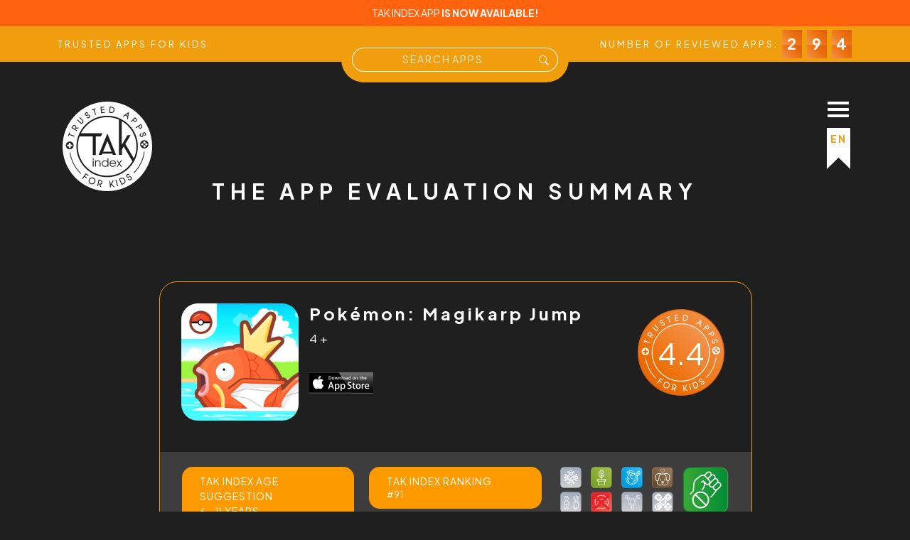

--- FILE ---
content_type: text/html; charset=utf-8
request_url: https://www.takindex.com/app-evaluation-review/pok-mon-magikarp-jump/6390cd61d5a3429179d7b5f3
body_size: 51679
content:
<!doctype html>
<html lang="en">

<head>
    <script async src="https://www.googletagmanager.com/gtag/js?id=G-Y9DRKBZCR5"></script>
    <script>
        window.dataLayer = window.dataLayer || [];
        function gtag() { dataLayer.push(arguments); }
        gtag('js', new Date());

        gtag('config', 'G-Y9DRKBZCR5');
    </script>
    <meta charset="utf-8">
    <base href="https://www.takindex.com">
    <meta name="viewport" content="width=device-width, initial-scale=1, maximum-scale=1.0">
    <title data-lang="review-scores-for-mobile-apps-tak-index" data-dynamic="Pokémon: Magikarp Jump">Review Scores for
        %dynamic% | TAK Index</title>
    <meta name="description" content="You can access our review scores for mobile apps on this page. Reviews are made for game design, game interactivity, cognitive abilities and personality growth." data-lang="you-can-access-our-review-scores-for-mobile-apps-on-this-page-reviews-are-made-for-game-design-game-interactivity-cognitive-abilities-and-personality-growth">
    <meta name="author" content>
    <meta name="robots" content="index">
    <meta name="publisher" content="TAK Index">
    <meta name="content-language" content="en">
    <link rel="shortcut icon" href="/static/assets/svgs/favicon.ico" type="image/x-icon">
    <link rel="icon" href="/static/assets/svgs/favicon.ico" type="image/x-icon">
    <link rel="preconnect" href="https://fonts.googleapis.com">
    <link rel="preconnect" href="https://fonts.gstatic.com" crossorigin>
    <link href="https://fonts.googleapis.com/css2?family=Plus+Jakarta+Sans:ital,wght@0,200;0,300;0,400;0,500;0,600;0,700;0,800;1,200;1,300;1,400;1,500;1,600;1,700;1,800&display=swap" rel="stylesheet">
    <link href="https://cdn.jsdelivr.net/npm/bootstrap@5.2.0-beta1/dist/css/bootstrap.min.css" rel="stylesheet" integrity="sha384-0evHe/X+R7YkIZDRvuzKMRqM+OrBnVFBL6DOitfPri4tjfHxaWutUpFmBp4vmVor" crossorigin="anonymous">
    <link href="https://netdna.bootstrapcdn.com/font-awesome/4.7.0/css/font-awesome.min.css" rel="stylesheet">
    <link href="/static/css/custom.css" rel="stylesheet">
    <!-- Meta Pixel Code -->
    <script>
        !function (f, b, e, v, n, t, s) {
            if (f.fbq) return; n = f.fbq = function () {
                n.callMethod ?
                    n.callMethod.apply(n, arguments) : n.queue.push(arguments)
            };
            if (!f._fbq) f._fbq = n; n.push = n; n.loaded = !0; n.version = '2.0';
            n.queue = []; t = b.createElement(e); t.async = !0;
            t.src = v; s = b.getElementsByTagName(e)[0];
            s.parentNode.insertBefore(t, s)
        }(window, document, 'script',
            'https://connect.facebook.net/en_US/fbevents.js');
        fbq('init', '1875158579484735');
        fbq('track', 'PageView');
    </script>
    <noscript><img height="1" width="1" style="display:none" src="https://www.facebook.com/tr?id=1875158579484735&ev=PageView&noscript=1"></noscript>
    <!-- End Meta Pixel Code -->
</head>

<body class="theme-orange">
    <div class="loader">
        <img src="/static/assets/svgs/logo.svg" alt="tak index" title="tak index">
    </div>
    <div class="menu-icon-container">
        <div class="menu-icon"><span class="bar1"></span><span class="bar2"></span><span class="bar3"></span></div>
        <div class="lang-button">
            <div class="lang-active theme-text">EN</div>
            <div class="lang-items">
                <div class="lang-item theme-text" data-language="ar" data-reload="true">AR</div>
                <div class="lang-item theme-text" data-language="de" data-reload="true">DE</div>
                <div class="lang-item theme-text" data-language="en" data-reload="true">EN</div>
                <div class="lang-item theme-text" data-language="es" data-reload="true">ES</div>
                <div class="lang-item theme-text" data-language="fr" data-reload="true">FR</div>
                <div class="lang-item theme-text" data-language="tr" data-reload="true">TR</div>
            </div>
        </div>
    </div>
    <nav id="nav-menu">
        <div class="menu-list-container">
            <ul>
                <li><a href="/" title="Home" data-lang="home">Home</a></li>
                <li class="dropdown-menu-toggle"><a data-lang="best-apps">Apps For Kids<i class="fa fa-sort-desc"></i></a>
                    <ul class="dropdown-menu">
                        <li><a href="/best-apps-for-2-year-olds" title="Apps for 2 year olds" data-lang="best-apps-for-2-year-olds">Apps for 2 year olds</a></li>
                        <li><a href="/best-apps-for-3-year-olds" title="Apps for 3 year olds" data-lang="best-apps-for-3-year-olds">Apps for 3 year olds</a></li>
                        <li><a href="/best-apps-for-4-year-olds" title="Best apps for 4 year olds" data-lang="best-apps-for-4-year-olds">Apps for 4 year olds</a></li>
                        <li><a href="/best-apps-for-preschoolers" title="Apps for preschoolers" data-lang="best-apps-for-preschoolers">Apps for preschoolers</a></li>
                        <li><a href="/best-educational-games-for-students" title="Game apps for primary school kids" data-lang="best-educational-games-for-students">Game apps for primary school kids</a>
                        </li>
                        <li><a href="/best-game-apps-for-youth" title="Game apps for youth" data-lang="best-game-apps-for-youth">Game apps for youth</a></li>
                        <li><a href="/kids-app-list" title="All reviewed apps" data-lang="all-reviewed-apps">All
                                reviewed apps</a></li>
                    </ul>
                </li>
                <li class="dropdown-menu-toggle"><a>TAK Index <i class="fa fa-sort-desc"></i></a>
                    <ul class="dropdown-menu">
                        <li><a href="/what-is-tak-index" title="What is TAK Index?" data-lang="what-is-tak-index">What
                                is TAK Index?</a></li>
                        <li><a href="/evaluation-process" title="What is TAK Index?" data-lang="evaluation-process">Evaluation Process</a></li>
                        <li><a href="/for-parents" title="For Parents" data-lang="for-parents">For Parents</a></li>
                        <li><a href="/for-developers" title="For Developers" data-lang="for-developers">For
                                Developers</a></li>
                    </ul>
                </li>
                <li><a href="/app-reviewers" title="Reviewer Specialists" data-lang="reviewer-specialists">Reviewer
                        Specialists</a></li>
                <li><a href="/child-developmental-stages" title="Child Developmental Stages" data-lang="child-developmental-stages">Child Developmental Stages</a></li>
                <li><a href="/tak-index-initiatives" title="Help Centre" data-lang="tak-index-initiatives-2">Tak Index
                        Initiatives</a>
                </li>
                <li><a href="/dep" title="Digital Ecosystem Programme" data-lang="digital-ecosystem-programme">Digital Ecosystem Programme</a>
                </li>
                <li><a href="https://course.takindex.com" title="Courses" data-lang="courses" target="_blank">Courses</a>
                                                    </li>
                <li><a href="/make-an-app-review-request" title="Make a game review request"><img src="/static/assets/svgs/game-review-request.svg" alt="make a review request" title="make a review request" data-lang-svg="true"></a></li>
            </ul>
            <div class="subscribe">
                <div class="row">
                    <div class="col-md-8">
                        <form class="col-12 subscribe-input" action="https://takindex.us9.list-manage.com/subscribe/post?u=84c84a4fd0b0d798a633dfe19&amp;id=0eac4d4c3a" method="POST">
                            <div class="input-group ">
                                <input type="email" class="form-control" name="EMAIL" placeholder="Your e-mail" id="subscriber_mail" required data-lang="your-e-mail">
                                <button class="btn btn-outline-secondary" id="subscribe_but" type="submit" data-lang="subscribe-46"> SUBSCRIBE </button>
                            </div>
                        </form>
                    </div>
                    <div class="col-md-4 social-icons">
                        <a href="https://www.linkedin.com/company/takindexcom" target="_blank" title="Linkedin"><img src="/static/assets/svgs/linkedin.svg" alt="linkedin" title="Linkedin"></a>
                        <a href="https://www.facebook.com/takindexcom" target="_blank" title="Facebook"><img src="/static/assets/svgs/facebook.svg" alt="facebook" title="Facebook"></a>
                        <a href="https://www.instagram.com/takindexcom" target="_blank" title="Instagram"><img src="/static/assets/svgs/instagram.svg" alt="instagram" title="Instagram"></a>
                        <a href="https://www.twitter.com/takindexcom" target="_blank" title="Twitter"><img src="/static/assets/svgs/twitter.svg" alt="twitter" title="Twitter"></a>
                        <a href="https://www.tiktok.com/@takindexcom" target="_blank" title="TikTok"><img src="/static/assets/svgs/tiktok.svg" alt="tiktok" title="TikTok"></a>
                        <a href="https://www.youtube.com/channel/UCjg7DjG22tEWVs9WjZCkAAg" target="_blank" title="Youtube"><img src="/static/assets/svgs/youtube.svg" alt="youtube" title="Youtube"></a>
                        <a href="https://www.twitch.com/takindexcom" target="_blank" title="Twitch"><img src="/static/assets/svgs/twitch.svg" alt="twitch" title="Twitch"></a>
                    </div>
                </div>
            </div>
        </div>
    </nav>
    <div id="main-wrapper" class="wrapper">
        <div class="main-container">
            <div class="header  theme-color">
                <div class="app-bar">
                    <div class="container">
                        <div class="row">
                            <div class="col text-center"><a href="#" data-lang="tak-index-app-is-now-available" data-html="true" target="_blank">TAK
                                    INDEX APP
                                    <b>IS NOW
                                        AVAILABLE!</b></a>
                            </div>

                        </div>
                    </div>
                </div>
                <div class="top-bar">
                    <div class="container">
                        <div class="row">
                            <div class="col" data-lang="trusted-apps-for-kids">TRUSTED APPS FOR KIDS</div>
                            <div class="col text-end ">
                                <div class="top-bar-right">
                                    <div class="number-text" data-lang="number-of-reviewed-apps"> NUMBER OF REVIEWED
                                        APPS </div>:
                                    <div class="number-container d-none" data-value="25"></div>
                                    <div class="number-box number-box-1">0</div>
                                    <div class="number-box number-box-2">0</div>
                                    <div class="number-box number-box-3">0</div>
                                </div>
                            </div>
                        </div>
                    </div>
                </div>
                <div class="container">
                    <div class="row ">
                        <div class="col-md-3 col-4 logo-content"><a href="/"><img class="logo img-fluid" src="/static/assets/svgs/logo.svg" alt="TAK Index" title="Tak Index"></a></div>
                        <div class="col-md-6 col-6">
                            <div class="col-12 search">
                                <div class="input-container">
                                    <div class="input-group theme-background">
                                        <input type="text" id="searchbar" class="form-control" autocomplete="off" placeholder="S E A R C H  A P P S" data-lang="search-app">
                                        <button class="btn btn-outline-secondary" type="button">
                                            <svg xmlns="http://www.w3.org/2000/svg" width="16" height="16" fill="currentColor" class="bi bi-search" viewBox="0 0 19 19">
                                                <path d="M11.742 10.344a6.5 6.5 0 1 0-1.397 1.398h-.001c.03.04.062.078.098.115l3.85 3.85a1 1 0 0 0 1.415-1.414l-3.85-3.85a1.007 1.007 0 0 0-.115-.1zM12 6.5a5.5 5.5 0 1 1-11 0 5.5 5.5 0 0 1 11 0z"/>
                                            </svg>
                                        </button>
                                    </div>
                                </div>
                                <div class="search-result">
                                    <ul id="searchResult">
                                    </ul>
                                </div>
                            </div>
                        </div>
                        <div class="d-none">
                            <h1 data-lang="the-review-summary-for-mobile-apps">The Review Summary for Mobile Apps</h1>
                            <p data-lang="trusted-apps-for-kids-index-review-system-is-created-to-evaluate-the-design-interactivity-cognitive-ability-and-personality-growth-aspects-of-mobile-apps-and-games--developed-for-children">
                                Trusted Apps for Kids Index review system is created to evaluate the design,
                                interactivity, cognitive ability and personality growth aspects of mobile apps and
                                games- developed for children.</p>
                        </div>
                        <h2 class="page-title text-center" data-lang="the-app-evaluation-summary">The app evaluation
                            summary</h2>
                    </div>
                </div>
            </div>
            <div class="content">
                <div class="container">
                    <div class="row">
                        <div class="col-12 col-md-8 offset-md-2">
                            <div class="game-detail-container">
                                <div class="game-detail-header">
                                    <div class="game-detail-logo">
                                        <img src="https://is2-ssl.mzstatic.com/image/thumb/Purple122/v4/d2/c0/30/d2c0306c-5b54-217d-c63d-b488aeaf8e94/AppIcon-1x_U007emarketing-0-7-0-85-220.png/512x512bb.jpg">
                                    </div>
                                    <div class="game-detail-head">
                                        <h2 class="game-detail-title">
                                            Pokémon: Magikarp Jump
                                        </h2>
                                        <span class="game-detail-sub-title">
                                            4+
                                        </span>
                                        <div class="game-detail-download d-none d-sm-flex">
                                            <a href="https://apps.apple.com/us/app/pok%C3%A9mon-magikarp-jump/id1162679453?uo=4" target="_blank">
                                                <div class="apple-store"></div>
                                            </a>
                                            <a href target="_blank">
                                                <div class="play-store"></div>
                                            </a>
                                        </div>
                                    </div>
                                    <div class="game-detail-point">
                                        <div class="progressbar">
                                            <span class="progressbar-text" data-value="4.4">
                                                4.4
                                            </span>
                                        </div>
                                    </div>
                                </div>
                                <div class="row">
                                    <div class="col-md-12  p-2 d-flex justify-content-center">
                                        <div class="game-detail-download d-flex d-sm-none">
                                            <a href="https://apps.apple.com/us/app/pok%C3%A9mon-magikarp-jump/id1162679453?uo=4" target="_blank">
                                                <div class="apple-store"></div>
                                            </a>
                                            <a href target="_blank">
                                                <div class="play-store"></div>
                                            </a>
                                        </div>
                                    </div>
                                </div>


                                <div class="row p-4 m-0 bg-grey">
                                    <div class="col-md-8">
                                        <div class="row">
                                            <div class="col-6">
                                                <div class="cart">
                                                    <span data-lang="tak-index-suggestion">TAK Index Age
                                                        Suggestion</span> <br>
                                                    6 - 11  <span data-lang="years">
                                                            YEARS
                                                        </span>
                                                </div>
                                            </div>
                                            <div class="col-6">
                                                <div class="cart">
                                                    <span data-lang="tak-index-placement">TAK Index Ranking</span><br>
                                                    #91
                                                </div>
                                            </div>
                                        </div>
                                    </div>
                                    <div class="col-md-4 game-detail-violence">

                                        <div class="game-aspects order-2 order-md-1">
                                            <div class="friendly na-diversity" data-bs-toggle="tooltip" data-bs-placement="top" title="Plant Diversity" data-lang="diversity-friendly">
                                            </div>
                                            <div class="friendly  plant" data-bs-toggle="tooltip" data-bs-placement="top" title="Plant Friendly" data-lang="plant-friendly"></div>
                                            <div class="friendly  environment" data-bs-toggle="tooltip" data-bs-placement="top" title="Environment Friendly" data-lang="environment-friendly"></div>

                                            <div class="friendly  animal" data-bs-toggle="tooltip" data-bs-placement="top" title="Animal Friendly" data-lang="animal-friendly">
                                            </div>

                                            <div class="friendly na-gender-bias" data-bs-toggle="tooltip" data-bs-placement="top" title="Gender Bias" data-lang="no-gender-bias">
                                            </div>
                                            <div class="friendly no-social-avaible" data-bs-toggle="tooltip" data-bs-placement="top" title="Social Interaction" data-lang="social-interaction-available">
                                            </div>
                                            <div class="friendly na-lgbt" data-bs-toggle="tooltip" data-bs-placement="top" title="LGBT Friendly" data-lang="lgbt-friendly">
                                            </div>
                                            <div class="friendly na-religion" data-bs-toggle="tooltip" data-bs-placement="top" title="Religion Friendly" data-lang="religion-friendly">
                                            </div>
                                        </div>
                                        <!--<div class="violence ads-free"></div>-->
                                        <div class="violence violence-0 order-1 order-md-2" data-bs-toggle="tooltip" data-bs-placement="top" title="Violence 0" data-lang="violence"></div>
                                    </div>
                                </div>
                                <div class="row p-4 m-0 bg-grey pt-0">

                                    <div class="col-md-12">
                                        <div class="game-detail-brogress-bars">
                                            <div class="row">
                                                <div class="col-md-6">
                                                    <div class="progress-item">
                                                        <h4 class="progress-title" data-lang="game-design">Game Design
                                                        </h4>
                                                        <div class="progress-border">
                                                            <div class="progress-inner" data-value="67">
                                                            </div>
                                                        </div>
                                                    </div>
                                                    <div class="progress-item">
                                                        <h4 class="progress-title" data-lang="game-interactivity">Game
                                                            Interactivity</h4>
                                                        <div class="progress-border">
                                                            <div class="progress-inner" data-value="79">
                                                            </div>
                                                        </div>
                                                    </div>
                                                </div>
                                                <div class="col-md-6">
                                                    <div class="progress-item">
                                                        <h4 class="progress-title" data-lang="cognitive-abilities-assessment">
                                                            Cognitive Abilities Assessment</h4>
                                                        <div class="progress-border">
                                                            <div class="progress-inner" data-value="18">
                                                            </div>
                                                        </div>
                                                    </div>
                                                    <div class="progress-item">
                                                        <h4 class="progress-title" data-lang="personality-traits-growth">
                                                            Personality Traits Growth</h4>
                                                        <div class="progress-border">
                                                            <div class="progress-inner" data-value="40">
                                                            </div>
                                                        </div>
                                                    </div>
                                                </div>
                                            </div>
                                        </div>
                                    </div>
                                    <div class="col-md-12">
                                        <div class="game-detail-brogress-bars star">
                                            <div class="row">
                                                <div class="col-md-6">
                                                    <div class="progress-item">
                                                        <h4 class="progress-title" data-lang="memory">Memory
                                                        </h4>
                                                        <div class="progress-border">
                                                            <img src="/static/assets/svgs/stars.svg">
                                                            <div class="progress-inner" data-from="10" data-value="0.20833333333333334">
                                                            </div>
                                                        </div>
                                                    </div>
                                                    <div class="progress-item">
                                                        <h4 class="progress-title" data-lang="arithmetic-reasoning">
                                                            Arithmetic Reasoning
                                                        </h4>
                                                        <div class="progress-border">
                                                            <img src="/static/assets/svgs/stars.svg">
                                                            <div class="progress-inner" data-from="10" data-value="0.8333333333333334">
                                                            </div>
                                                        </div>
                                                    </div>
                                                    <div class="progress-item">
                                                        <h4 class="progress-title" data-lang="strategy">Strategy
                                                        </h4>
                                                        <div class="progress-border">
                                                            <img src="/static/assets/svgs/stars.svg">
                                                            <div class="progress-inner" data-from="5" data-value="1.5">
                                                            </div>
                                                        </div>
                                                    </div>
                                                    <div class="progress-item">
                                                        <h4 class="progress-title" data-lang="attention-to-detail">
                                                            Attention to Detail
                                                        </h4>
                                                        <div class="progress-border">
                                                            <img src="/static/assets/svgs/stars.svg">
                                                            <div class="progress-inner" data-from="5" data-value="1.1666666666666667">
                                                            </div>
                                                        </div>
                                                    </div>
                                                </div>
                                                <div class="col-md-6">
                                                    <div class="progress-item">
                                                        <h4 class="progress-title" data-lang="processing-speed">
                                                            Processing Speed</h4>
                                                        <div class="progress-border">
                                                            <img src="/static/assets/svgs/stars.svg">
                                                            <div class="progress-inner" data-from="5" data-value="0.8333333333333334">
                                                            </div>
                                                        </div>
                                                    </div>
                                                    <div class="progress-item">
                                                        <h4 class="progress-title" data-lang="problem-solving">Problem
                                                            Solving
                                                        </h4>
                                                        <div class="progress-border">
                                                            <img src="/static/assets/svgs/stars.svg">
                                                            <div class="progress-inner" data-from="5" data-value="1.8333333333333333">
                                                            </div>
                                                        </div>
                                                    </div>
                                                    <div class="progress-item">
                                                        <h4 class="progress-title" data-lang="flexibility">Flexibility
                                                        </h4>
                                                        <div class="progress-border">
                                                            <img src="/static/assets/svgs/stars.svg">
                                                            <div class="progress-inner" data-from="5" data-value="0.6666666666666666">
                                                            </div>
                                                        </div>
                                                    </div>
                                                    <div class="progress-item">
                                                        <h4 class="progress-title" data-lang="word-processing">Word
                                                            Processing
                                                        </h4>
                                                        <div class="progress-border">
                                                            <img src="/static/assets/svgs/stars.svg">
                                                            <div class="progress-inner" data-from="5" data-value="0">
                                                            </div>
                                                        </div>
                                                    </div>
                                                </div>
                                            </div>


                                        </div>
                                    </div>
                                    <div class="col-md-12 ">
                                        <div class="description">
                                            
                                            <span data-lang="description">The app description from app developers (Disclaimer English Only):</span>
                                            You can raise the ultimate Pokémon!

What is this world coming to?! It&#39;s a Pokémon game all about the weakest Pokémon ever—Magikarp! Anyone can play this simple game in their spare time to create the most majestic Magikarp ever in this official Pokémon app!

What kind of Pokémon is Magikarp?
・ It&#39;s famous—for being pathetically weak, unreliable, and generally useless.
・ It can&#39;t learn any powerful moves—all it does is flop around and splash!
・ When it flops its way too high in the sky, it&#39;s sometimes snagged by the Bird Pokémon Pidgeotto—never to be seen again!

Many surprising events lie in store for this pathetic Pokémon. But don&#39;t worry—it&#39;ll just keep on jumping until it can jump no more!

What kind of game is this?
● Simple controls let anyone easily raise many generations of Magikarp
Tap the food that appears on the screen to feed your Magikarp, or have it complete training to increase its Jump Power! It&#39;s easy to do, and with each generation you raise, the next generation grows even faster!

● Discover all kinds of Magikarp to show your friends
In this app, you can fish up all kinds of Magikarp with unusual patterns like calico and polka dots! When you encounter a rare Magikarp, show it off to your friends on your social media networks!

● Pokémon like Pikachu and Piplup are here to help
A number of popular Pokémon can appear to help your Magikarp grow. Keep playing to find out which Pokémon you&#39;ll befriend!

● Spruce up your pond with Decorations!
Spruce up the pond where you raise your Magikarp. You can make the pond of your dreams, and help your Magikarp grow faster, too!

■ Notes 
・ Terms of Use
Please read the Terms of Use before using this application.

・ Saved data
Your play data for this game will only be saved on your local device. Only by using the backup function within the application can you create a backup of your saved data at that moment to be stored on the server. We recommend that players back up their data often.

・ Connection environment
A poor Internet connection when communicating with the server from within the game, such as when you&#39;re buying items from the Shop, can lead to your data becoming corrupted or lost. Please make sure you are in a location with good reception when using features that rely on an Internet connection.

If communication is lost momentarily, you may be able to resume play in some cases by trying again a short time later. Please note that we&#39;re unable to assist you if you experience problems due to communication errors.

・ Before making purchases
iOS 14 or higher is required for this application. Available features may depend on your device’s iOS version. Please make sure that you can use the free-of-charge features of this product with no issues on your device before you make purchases. Certain devices and/or configurations may also cause the application to fail to work.

・ For inquiries
Please visit support.pokemon.com to report issues about Pokémon: Magikarp Jump.
                                                <div class="show-more" data-lang="show-more">Show More</div>
                                                <div class="show-more show-less" data-lang="show-less">Show Less</div>
                                        </div>
                                    </div>
                                </div>
                                <div class="row p-4 m-0 bg-grey">
                                    <div class="col-md-6">
                                        <div class="game-version-container">
                                            <div class="game-version-text d-none"><b data-lang="religions-content">Religion
                                                    Content:</b>
                                                
                                            </div>
                                        </div>
                                    </div>
                                    <div class="col-md-6">
                                        <div class="game-version-container">
                                            <div class="game-version-text"><b data-lang="game-review-versions">Game
                                                    Review Versions:</b>
                                                1.3,1.3.101
                                            </div>
                                        </div>
                                    </div>
                                </div>
                            </div>
                            <div class="text-center go-back-container">
                                <button class="btn btn-primary" onclick="location.href='/kids-app-list'" data-lang="go-back-list">GO BACK TO LIST</button>
                            </div>
                            <div class="others-game-title text-center" data-lang="other-games">OTHER GAMES</div>
                            <div class="others-game-container">
                                <a href="/app-evaluation-review/applaydu-family-games/63b19e0dc6c5515f235217a3" class="others-game-item"><img src="https://is3-ssl.mzstatic.com/image/thumb/Purple122/v4/44/89/8e/44898ea2-4905-2abd-5aea-ca1f79e4042b/AppIcon-0-0-1x_U007emarketing-0-0-0-7-0-0-sRGB-0-0-0-GLES2_U002c0-512MB-85-220-0-0.png/512x512bb.jpg"></a>
                                <a href="/app-evaluation-review/my-little-pony-magic-princess/62cbffffd4bc5757278a5cb4" class="others-game-item"><img src="https://is1-ssl.mzstatic.com/image/thumb/Purple112/v4/ea/d8/af/ead8af1d-583d-adc3-08fc-3fe347fa97aa/AppIcon-0-0-1x_U007emarketing-0-0-0-7-0-0-sRGB-0-0-0-GLES2_U002c0-512MB-85-220-0-0.png/512x512bb.jpg"></a>
                                <a href="/app-evaluation-review/fishdom/639237edadc9acfb8dd95dc4" class="others-game-item"><img src="https://is5-ssl.mzstatic.com/image/thumb/Purple122/v4/84/61/43/846143b3-49ea-b245-2042-386dbc6421c6/AppIcon-0-0-1x_U007emarketing-0-0-0-6-0-0-sRGB-0-0-0-GLES2_U002c0-512MB-85-220-0-0.png/512x512bb.jpg"></a>
                                <a href="/app-evaluation-review/orbia/63d578fdbfe9784f22b31e75" class="others-game-item"><img src="https://is1-ssl.mzstatic.com/image/thumb/Purple115/v4/cb/0b/81/cb0b8173-766b-9947-886e-080e0604d892/AppIcon-1x_U007emarketing-0-10-0-85-220.png/512x512bb.jpg"></a>
                                <a href="/app-evaluation-review/crossy-road/63aadfce493ec14e0e5790a9" class="others-game-item"><img src="https://is5-ssl.mzstatic.com/image/thumb/Purple112/v4/f5/27/23/f527232f-6356-6cf0-6320-aa5ab5ec8213/AppIcon-0-0-1x_U007emarketing-0-0-0-7-0-0-sRGB-0-0-0-GLES2_U002c0-512MB-85-220-0-0.png/512x512bb.jpg"></a>
                                <a href="/app-evaluation-review/clash-royale/63d3a6babfe9784f22b2f4c2" class="others-game-item"><img src="https://is1-ssl.mzstatic.com/image/thumb/Purple113/v4/5a/a9/c7/5aa9c789-69ec-5587-8d1c-f6a9441559e4/AppIcon-0-0-1x_U007emarketing-0-0-0-6-0-0-sRGB-0-0-0-GLES2_U002c0-512MB-85-220-0-0.png/512x512bb.jpg"></a>
                            </div>
                        </div>
                    </div>
                </div>
            </div>
            <div class="footer">
                <div class="content p-4">
                    <div class="container">
                        <div class="row">
                            <div class="col-12 col-md-8 offset-md-2">
                                <div class="row  row-cols-1 row-cols-md-2 row-cols-lg-4">
                                    <div class="col  mb-4 mb-md-0">
                                        <img src="/static/assets/svgs/logo.svg" class="logo" alt="Tak Index" title="Tak Index">
                                        <p class="mt-2" data-lang="meet-trusted-apps-for-kids-tak-index-and-discover-our-apps-review-system-to-discover-which-apps-and-games-are-reliable-for-your-children" dir="ltr">Meet Trusted Apps for Kids (TAK) Index and discover our apps
                                            review system to discover which apps and games are reliable for your
                                            children.</p>
                                    </div>
                                    <div class="col  mb-4 mb-md-0">
                                        <h4 data-lang="best-apps">Apps For Kids</h4>
                                        <ul class="mt-3">
                                            <li><a href="/best-apps-for-2-year-olds" title="Apps for 2 year olds" data-lang="best-apps-for-2-year-olds">Apps for 2 year olds</a></li>
                                            <li><a href="/best-apps-for-3-year-olds" title="Apps for 3 year olds" data-lang="best-apps-for-3-year-olds">Apps for 3 year olds</a></li>
                                            <li><a href="/best-apps-for-4-year-olds" title="Best apps for 4 year olds" data-lang="best-apps-for-4-year-olds">Apps for 4 year olds</a></li>
                                            <li><a href="/best-apps-for-preschoolers" title="Apps for preschoolers" data-lang="best-apps-for-preschoolers">Apps for preschoolers</a>
                                            </li>
                                            <li><a href="/best-educational-games-for-students" title="Game apps for primary school kids" data-lang="best-educational-games-for-students">Game apps for
                                                    primary school kids</a>
                                            </li>
                                            <li><a href="/best-game-apps-for-youth" title="Game apps for youth" data-lang="best-game-apps-for-youth">Game apps for youth</a></li>
                                            <li><a href="/kids-app-list" title="All reviewed apps" data-lang="all-reviewed-apps">All
                                                    reviewed apps</a></li>
                                        </ul>
                                    </div>
                                    <div class="col mb-4 mb-md-0">
                                        <h4 data-lang="our-brand">Our Brand</h4>
                                        <ul class="mt-3">
                                            <li><a href="/what-is-tak-index" title="What is TAK Index?" data-lang="what-is-tak-index">What
                                                    is TAK Index?</a></li>
                                            <li><a href="/faq" title="Frequently Asked Questions" data-lang="frequently-asked-questions">Frequently
                                                    Asked Questions</a></li>

                                            <li><a href="/child-developmental-stages" title="Child Developmental Stages" data-lang="child-developmental-stages">Child Developmental
                                                    Stages</a></li>
                                            <li><a href="/tak-index-initiatives" title="Help Centre" data-lang="tak-index-initiatives-2">Tak Index
                                                    Initiatives</a></li>
                                            <li><a href="/app-reviewers" title="Reviewer Specialists" data-lang="reviewer-specialists">Reviewer
                                                    Specialists</a></li>
                                            <li><a href="/support-us" title="Support Us" data-lang="support-us">Support
                                                    Us</a></li>
                                            <li><a href="/blog/main" title="Blog" data-lang="blog">Blog</a>
                                            </li>

                                            <li><a href="/about-us" title="About Us" data-lang="about-us">About Us</a>
                                            </li>
                                            <li><a href="https://course.takindex.com" title="Courses" data-lang="courses" target="_blank">Courses</a>
                                                    </li>
                                        </ul>
                                    </div>
                                    <div class="col mb-4 mb-md-0">
                                        <h4 data-lang="newsletter">Newsletter</h4>
                                        <p class="mt-3" data-lang="subscribe-to-be-informed-about-us-in-the-fastest-and-easiest-way">
                                            Subscribe to be informed about us in the fastest and easiest way.
                                        </p>
                                        <form class="col-12 subscribe-input" action="https://takindex.us9.list-manage.com/subscribe/post?u=84c84a4fd0b0d798a633dfe19&amp;id=0eac4d4c3a" method="POST">
                                            <div class="input-group ">
                                                <input type="email" class="form-control" name="EMAIL" placeholder="Your e-mail" id="subscriber_mail" required data-lang="your-e-mail">
                                                <button class="btn btn-outline-secondary" id="subscribe_but" type="submit"> <i class="fa-regular fa-paper-plane"></i> </button>
                                            </div>
                                        </form>
                                        <div class="social-icons mt-5">
                                            <a href="https://www.linkedin.com/company/takindexcom" target="_blank" title="Linkedin"><img src="/static/assets/svgs/linkedin.svg" alt="linkedin" title="Linkedin"></a>
                                            <a href="https://www.facebook.com/takindexcom" target="_blank" title="Facebook"><img src="/static/assets/svgs/facebook.svg" alt="facebook" title="Facebook"></a>
                                            <a href="https://www.instagram.com/takindexcom" target="_blank" title="Instagram"><img src="/static/assets/svgs/instagram.svg" alt="instagram" title="Instagram"></a>
                                            <a href="https://www.twitter.com/takindexcom" target="_blank" title="Twitter"><img src="/static/assets/svgs/twitter.svg" alt="twitter" title="Twitter"></a>
                                            <a href="https://www.tiktok.com/@takindexcom" target="_blank" title="TikTok"><img src="/static/assets/svgs/tiktok.svg" alt="tiktok" title="TikTok"></a>
                                            <a href="https://www.youtube.com/channel/UCjg7DjG22tEWVs9WjZCkAAg" target="_blank" title="Youtube"><img src="/static/assets/svgs/youtube.svg" alt="youtube" title="Youtube"></a>
                                            <a href="https://www.twitch.com/takindexcom" target="_blank" title="Twitch"><img src="/static/assets/svgs/twitch.svg" alt="twitch" title="Twitch"></a>
                                        </div>
                                        <div class="row mt-3">
                                            <div class="col">
                                                <a href="https://apps.apple.com/us/app/id1660815316" target="_blank"><img class="store-logo" src="/static/assets/svgs/apple-store.svg"></a>
                                            </div>
                                            <div class="col">
                                                <a href="https://play.google.com/store/apps/details?id=com.takindex" target="_blank"><img class="store-logo" src="/static/assets/svgs/play-store.svg"></a>
                                            </div>
                                        </div>
                                    </div>
                                </div>
                                <hr class="hr">
                                <div class="row row-cols-1 row-cols-md-2 mb-3 policies">
                                    <div class="col">
                                        <p class="text-copyright m-0">© COPYRIGHT 2022 TAK Index</p>
                                    </div>
                                    <div class="col">
                                        <div class="d-flex justify-content-end">
                                            <a href="/help-centre" title="Help Centre" data-lang="help-centre">Help
                                                Centre</a>
                                            <a href="https://www.takindex.com/privacy-policy" data-lang="privacy-policy">Privacy Policy</a>
                                        </div>
                                    </div>
                                </div>
                            </div>
                        </div>
                    </div>
                </div>
            </div>
        </div>
    </div>
    <script src="https://cdn.jsdelivr.net/npm/bootstrap@5.2.0-beta1/dist/js/bootstrap.bundle.min.js" integrity="sha384-pprn3073KE6tl6bjs2QrFaJGz5/SUsLqktiwsUTF55Jfv3qYSDhgCecCxMW52nD2" crossorigin="anonymous"></script>
    <script src="https://ajax.googleapis.com/ajax/libs/jquery/3.5.1/jquery.min.js"></script>
    <script src="/static/language/language.js"></script>
    <script src="/static/js/custom.js"></script>
    <script>

        $('.circle-html').css({ 'stroke-dashoffset': 'calc((440 / 100) * (100 - (10 * ' + $('.circle-html').attr('data-value') + ')))' });
        $('.progress-inner').each(function () {
            $(this).css({ 'width': $(this).attr('data-value') + '%' });
            $(this).after('<span class="progress-value">' + $(this).attr('data-value') + '%');
        });
        $('.star .progress-inner').each(function () {
            $(this).css({ 'width': ($(this).attr('data-value') / $(this).attr('data-from')) * 100 + '%' });
        });

        $('.show-more').click(function () {
            $('.description').toggleClass('more-active');
        });
        var seconds = 1;
        var cancel = setInterval(incrementSeconds, 20);
        function incrementSeconds() {
            if (seconds.toFixed(1) <= $('.progressbar-text').attr('data-value') - 0.1) {
                seconds += 0.10;
                $('.progressbar-text').text(seconds.toFixed(1));
            } else {
                clearInterval(cancel);
            }
        }
        $(document).ready(function () {
            $('.game-detail-download a').each(function () {
                var href = $(this).attr('href');
                if (href == '') {
                    $(this).hide();
                }
            });
            $('.friendly').html('');
            //jQuery.ajax({
            //    url: 'https://www.takindex.com/get-review-details?takindexid=62d017e5d4bc5757278a6141',
            //    type: 'GET',
            //    success: function (data) {
            //
            //        $('.game-detail-logo img').attr('src', data.gameImage);
            //        $('.game-detail-title').text(data.gameName);
            //        $('.game-detail-sub-title').text(data.gameContentRating);
            //        $('.progressbar-text').text(data.TAKIndex);
            //        $('.progressbar-text').attr('data-value', data.TAKIndex);
            //        $('.violence').addClass('violence-' + data.violence);
            //        $('.cart:eq(0) span:eq(1)').text(data.theBestAppropriateAge);
            //        $('.cart:eq(1)').html('<span data-lang="tak-index-placement">TAK INDEX YERLEŞTİRMESİ</span>');
            //        $('.description').prepend(data.gameDescription);
            //        $('.progress-inner').attr('data-value', data.memory);
            //        $('.progress-inner').each(function () {
            //            $(this).css({ 'width': $(this).attr('data-value') + '%' });
            //            $(this).after('<span class="progress-value">' + $(this).attr('data-value') + '%');
            //        });
            //        $('.star .progress-inner').each(function () {
            //            $(this).css({ 'width': ($(this).attr('data-value') / $(this).attr('data-from')) * 100 + '%' });
            //
            //        });
            //        //
            //        var cancel = setInterval(incrementSeconds, 20);
            //    }
            //});
        });

    </script>
</body>

</html>

--- FILE ---
content_type: text/css; charset=UTF-8
request_url: https://www.takindex.com/static/css/custom.css
body_size: 122935
content:
* {
  font-family: "Plus Jakarta Sans", sans-serif !important;
  font-size: 14px;
}

i {
  font-family: FontAwesome !important;
}

body {
  color: #fff;
  background-color: #1f1f1f !important;
}

.invalid-feedback {
  color: #f09e0d;
}

.loader {
  position: fixed;
  width: 100%;
  height: 100%;
  background-color: #1f1f1f;
  z-index: 100;
  display: flex;
  align-content: center;
  justify-content: center;
  align-items: center;
}

.loader img {
  width: 150px;
  animation: spin 2s linear infinite;
}

.loader-2 {
  position: fixed;
  width: 100%;
  height: 100%;
  background-color: #1f1f1f;
  z-index: 100;
  display: flex;
  align-content: center;
  justify-content: center;
  align-items: center;
}

.loader-2 img {
  width: 150px;
  animation: spin 2s linear infinite;
}

@keyframes spin {
  0% {
    transform: rotate(0deg);
  }

  100% {
    transform: rotate(360deg);
  }
}

.header {
  position: relative;
  z-index: 2;
}

.logo {
  height: 140px;
}

.form-control:focus {
  box-shadow: none !important;
}

.input-search {
  margin: 0;
}

.search {
  display: flex;
  flex-direction: column;
  align-items: center;
  justify-content: center;
  align-content: center;
  flex-wrap: nowrap;
  position: relative;
}

.search .input-group {
  width: 290px;
  position: relative;
  z-index: 4;
  border-radius: 25px;
  background: #1f1f1f;
}

.search .form-control {
  color: #fff;
  background-color: transparent;
  border-top-left-radius: 25px;
  border-bottom-left-radius: 25px;
  border-right: none;
  border-color: #fff;
  text-align: center;
}

.search .btn {
  color: #fff;
  border: 1px solid;
  border-left: none;
  border-color: #fff;
  border-top-right-radius: 25px;
  border-bottom-right-radius: 25px;
}

.search .btn:hover {
  background-color: transparent;
}

.search-result {
  position: absolute;
  height: auto;
  min-height: 268px;
  width: 100%;
  width: 322px;
  top: 0;
  border: 1px solid #fff;
  border-radius: 25px;
  background-color: #000000d6;
  padding-top: 40px;
  display: none;
}

.search-result .point {
  position: absolute;
  right: 22px;
  font-size: 9px;
}

.search-result.active {
  display: block;
}

.search-result ul {
  padding-left: 20px;
  margin-top: 20px;
}

.search-result ul li a {
  display: flex;
  flex-direction: row;
  align-items: center;
  justify-content: flex-start;
  letter-spacing: 3px;
  margin-top: 10px;
  margin-bottom: 10px;
}

.search-result .img-game {
  height: 40px;
  margin-right: 10px;
  border-radius: 5px;
}

.search-result .img-point {
  position: absolute;
  right: 10px;
  width: 50px;
}

.search-result svg {
  margin: 10px;
}

.subscribe .input-group {
  border: 1px solid #fff;
  border-radius: 25px;
}

.subscribe .form-control {
  color: #fff;
  border: none;
  background-color: transparent;
}

.subscribe .btn {
  color: #fff;
  border-color: #fff;
  border: none;
  border-left: 1px solid;
  border-radius: 25px;
  border-top-left-radius: 25px !important;
  border-bottom-left-radius: 25px !important;
}

.subscribe .btn:hover {
  background-color: rgba(255, 255, 255, 0.205);
}

.subscribe .social-icons {
  display: flex;
  flex-direction: row;
  justify-content: space-evenly;
  align-items: center;
}

.wrapper .subscribe .social-icons {
  margin-top: -3px;
}

.subscribe .social-icons a {
  width: 35px;
  margin: 4px;
}

.subscribe .social-icons img:hover {
  background-color: rgba(255, 255, 255, 0.205);
  border-radius: 50px;
}

.page-title {
  margin: 0 auto;
  max-width: 80%;
  font-size: 30px;
  letter-spacing: 8px;
  color: #fff;
  font-weight: bold;
  text-transform: uppercase;
  margin-bottom: 95px;
}

.float-right {
  float: right;
}

.menu button {
  background-color: transparent;
  color: #fff;
}

.content {
  padding-top: 14px;
  padding-bottom: 0px !important;
}

.main-page {
  padding-top: 10%;
}

.theme-orange .sub-title,
.theme-orange .theme-text {
  color: #f09d0d;
}

.theme-orange .nav-link.active {
  background-color: #f09e0d !important;
  border-color: #f09e0d !important;
}

.theme-orange .theme-background {
  transition: all ease-in-out 0.3s;
  background-color: #f09e0d !important;
}

.theme-orange .theme-background-opacity {
  transition: all ease-in-out 0.3s;
  background-color: rgba(240, 157, 13, 0.9) !important;
}

.theme-orange .content-wrapper {
  border-color: #f09e0d;
}

.theme-orange .content-wrapper {
  border-color: #f09e0d;
}

.theme-orange .search-result.theme-background {
  background-color: rgba(240, 158, 13, 0.9) !important;
}

.theme-blue .sub-title,
.theme-blue .theme-text {
  color: #0d86f0;
}

.theme-blue .nav-link.active {
  background-color: #0d86f0 !important;
  border-color: #0d86f0 !important;
}

.theme-blue .theme-background {
  transition: all ease-in-out 0.3s;
  background-color: #0d86f0 !important;
}

.theme-blue .content-wrapper {
  border-color: #0d86f0;
}

.theme-blue .content-wrapper {
  border-color: #0d86f0;
}

.theme-blue .search-result.theme-background {
  background-color: rgba(13, 134, 240, 0.9) !important;
}

.theme-red .sub-title,
.theme-red .theme-text {
  color: #f00d20;
}

.theme-red .nav-link.active {
  background-color: #f00d20 !important;
  border-color: #f00d20 !important;
}

.theme-red .theme-background {
  transition: all ease-in-out 0.3s;
  background-color: #f00d20 !important;
}

.theme-red .content-wrapper {
  border-color: #f00d20;
}

.theme-red .content-wrapper {
  border-color: #f00d20;
}

.theme-red .search-result.theme-background {
  background-color: rgba(240, 13, 32, 0.9) !important;
}

.theme-green .sub-title,
.theme-green .theme-text {
  color: #12ea74;
}

.theme-green .nav-link.active {
  background-color: #12ea74 !important;
  border-color: #12ea74 !important;
}

.theme-green .theme-background {
  transition: all ease-in-out 0.3s;
  background-color: #12ea74;
}

.theme-green .content-wrapper {
  border-color: #12ea74;
}

.theme-green .search-result.theme-background {
  background-color: rgba(18, 234, 116, 0.9) !important;
}

.sub-title {
  margin-bottom: 30px;
  font-size: 27px;
  font-weight: bold;
}

.theme-violet .sub-title,
.theme-violet .theme-text {
  color: #6912ea;
}

.theme-violet .nav-link.active {
  background-color: #6912ea !important;
  border-color: #6912ea !important;
}

.theme-violet .theme-background {
  transition: all ease-in-out 0.3s;
  background-color: #6912ea;
}

.theme-violet .content-wrapper {
  border-color: #6912ea;
}

.theme-violet .search-result.theme-background {
  background-color: rgba(105, 18, 234, 0.9) !important;
}

.theme-purple .sub-title,
.theme-purple .theme-text {
  color: #8d246d;
}

.theme-purple .nav-link.active {
  background-color: #8d246d !important;
  border-color: #8d246d !important;
}

.theme-purple .theme-background {
  transition: all ease-in-out 0.3s;
  background-color: #8d246d;
}

.theme-purple .content-wrapper {
  border-color: #8d246d;
}

.theme-purple .search-result.theme-background {
  background-color: rgba(141, 36, 109, 0.9) !important;
}

ul.nav {
  display: flex;
  flex-direction: row;
  justify-content: space-between;
}

.nav-link {
  font-size: 16px;
  color: #fff !important;
  border: 1px solid #fff !important;
  text-align: center !important;
  padding: 3px 5px !important;
  border-top-left-radius: 25px !important;
  border-bottom-left-radius: 25px !important;
  border-top-right-radius: 25px !important;
  border-bottom-right-radius: 25px !important;
  background-color: transparent !important;
  position: relative;
}

.nav-item {
  flex: 1;
  margin: 5px;
}

.nav-link {
  width: 100% !important;
}

.content-wrapper {
  padding: 25px;
  border: 1px solid;
  border-radius: 30px;
  font-size: 12px;
  margin-bottom: 20px;
}

.title {
  font-size: 27px;
  text-align: left;
  letter-spacing: 3px;
}

.title span {
  font-size: 31px;
  font-weight: bold;
}

.bold {
  font-weight: bold;
}

.tab-content .title {
  font-size: 27px;
  font-weight: bold;
}

.tab-content img {
  max-height: 80%;
}

.tab-content p {
  margin-bottom: 0;
  font-size: 15px;
}

.tab-content p.theme-text {
  font-size: 18px;
  font-weight: bold;
}

.tab-content .theme-background .col-md-6:nth-child(1) {
  display: flex;
  flex-direction: column;
  justify-content: space-between;
}

.tab-content .theme-background p {
  line-height: 17px;
  text-align: justify;
}

ol,
ul {
  list-style: none;
}

a {
  text-decoration: none;
  color: #fff;
}

a:hover {
  color: #fff;
  text-decoration: underline;
}

.home-content {
  padding-top: 50px;
}

.home-content .btn-primary {
  font-size: 13px;
}

.slide .slide-top {
  position: relative;
}

.slide-background {
  position: absolute;
  top: 0;
  height: 100%;
  width: 100%;
}

.slide-buttons {
  display: flex;
  justify-content: space-evenly;
  text-align: center;
}

.slide .owl-dots .button {
  position: relative;
  margin: 5px;
  font-size: 20px;
  font-weight: bold;
  text-decoration: none;
  opacity: 0.8;
  border: none;
  background: transparent;
  color: #fff;
  padding: 2px 12px;
}

.slide .owl-dots .button.active {
  opacity: 1;
}

.slide-item {
  display: flex;
  flex-direction: column;
  justify-content: space-evenly;
}

.slide .owl-dots .button:before {
  content: "";
  bottom: 0px;
  position: absolute;
  left: 0;
  width: 100%;
  height: 100%;
  border-bottom: 2px solid;
  border-top: 2px solid;
  border-color: rgba(255, 255, 255, 0.63);
}

.slide .owl-dots .owl-dot:first-child .button:before {
  border-left: 2px solid;
  border-top-left-radius: 20px;
  border-bottom-left-radius: 20px;
  border-color: rgba(255, 255, 255, 0.63);
}

.slide .owl-dots .owl-dot:last-child .button:before {
  border-right: 2px solid;
  border-top-right-radius: 20px;
  border-bottom-right-radius: 20px;
  border-color: rgba(255, 255, 255, 0.63);
}

.slide .owl-dots .progress-bar {
  width: 0%;
  position: absolute;
  height: 100%;
  left: 0px;
  top: 0px;
  --myVar: 0px;
}

.slide .owl-dots .progress-bar:before {
  content: "";
  bottom: 0px;
  top: 0px;
  position: absolute;
  left: 0;
  width: var(--myVar);
  border-bottom: 2px solid;
  border-top: 2px solid;
  border-color: rgb(255, 255, 255);
}

.slide .owl-dots .owl-dot:first-child .progress-bar:before {
  border-left: 2px solid;
  border-top-left-radius: 20px;
  border-bottom-left-radius: 20px;
  border-color: rgb(255, 255, 255);
}

.slide .owl-dots .owl-dot:last-child .progress-bar:before {
  border-right: 2px solid;
  border-top-right-radius: 20px;
  border-bottom-right-radius: 20px;
  border-color: rgb(255, 255, 255);
}

.slide .owl-dot.active .button .progress-bar {
  transition: all 9s cubic-bezier(0, 0, 1, 1) !important;
  width: 100% !important;
}

.slide .slide-image {
  width: auto !important;
  z-index: -1;
  display: inline !important;
}

.slide-age {
  z-index: 1;
  position: absolute;
  top: 20%;
  width: 100%;
  font-size: 180px;
  font-weight: bold;
  letter-spacing: 2px;
  display: flex;
  justify-content: center;
}

.slide-age * {
  font-size: 180px;
  position: relative;
}

.slide-month {
  z-index: 1;
  font-size: 40px;
  letter-spacing: 10px;
  position: absolute;
  bottom: 60px;
  width: 100%;
}

.slide .points {
  display: flex;
  width: 100%;
  border: 1px solid;
  border-radius: 50px;
  background-color: #ffffff63;
  justify-content: space-between;
  max-width: 650px;
  margin: 0 auto;
  margin-bottom: 30px;
  margin-top: 30px;
  left: 0;
  right: 0;
  bottom: -10px;
  opacity: 0;
  transition: all ease-in-out 1s;
  position: relative;
}

.slide .active .points {
  opacity: 1;
}

.slide .points .points-title {
  display: none;
}

.slide .image-center {
  -webkit-transition: 1.5s;
  -moz-transition: 1.5s;
  -ms-transition: 1.5s;
  -o-transition: 1.5s;
  transition: 1.5s;
  transform: translate(-600%, 0);
  left: 0;
  right: 0;
  margin: 0 auto;
  top: 5%;
  max-height: 482px;
}

.slide .active .image-center {
  -webkit-transition: 1.5s;
  -moz-transition: 1.5s;
  -ms-transition: 1.5s;
  -o-transition: 1.5s;
  transition: 1.5s;
  transform: translate(0, 0);
}

.slide .animated .image-center {
  -webkit-transition: 1.5s;
  -moz-transition: 1.5s;
  -ms-transition: 1.5s;
  -o-transition: 1.5s;
  transition: 1.5s;
  transform: translate(300%, 0) !important;
}

.animated {
  -webkit-animation-duration: 1000 ms;
  animation-duration: 1000 ms;
  -webkit-animation-fill-mode: both;
  animation-fill-mode: both;
}

.slide .owl-animated-out {
  z-index: 1;
}

.slide .owl-animated-in {
  z-index: 0;
}

.fadeOut {
  -webkit-animation-name: fadeOut;
  animation-name: fadeOut;
}

.slide .owl-nav {
  width: 100%;
  position: absolute;
  top: 50%;
  margin: 0;
}

.slide .owl-carousel .owl-nav .owl-next,
.slide .owl-carousel .owl-nav .owl-prev {
  position: absolute;
  padding: 10px 10px !important;
}

.slide .owl-carousel .owl-nav .owl-next:hover,
.slide .owl-carousel .owl-nav .owl-prev:hover {
  background-color: transparent;
}

.slide .owl-carousel .owl-nav .owl-next {
  right: 10%;
}

.slide .owl-carousel .owl-nav .owl-prev {
  left: 10%;
}

@-webkit-keyframes slide {
  100% {
    transform: translate(0, 0) !important;
    left: 0;
    right: 0;
  }
}

@keyframes slide {
  100% {
    transform: translate(0, 0) !important;
  }
}

.slide .point-item {
  display: flex;
  align-items: center;
  justify-content: space-around;
  margin: 2px;
  border-radius: 50px;
  text-decoration: none;
  padding: 3px;
  transition: all ease-in-out 1s;
}

.theme-orange .slide .point-item {
  background-color: #b7790c;
}

.theme-blue .slide .point-item {
  background-color: #095597;
}

.theme-red .slide .point-item {
  background-color: #af0606;
}

.theme-green .slide .point-item {
  background-color: #01813b;
}

.theme-violet .slide .point-item {
  background-color: #4201a3;
}

.theme-purple .slide .point-item {
  background-color: #5c0341;
}

.show-more {
  position: absolute;
  bottom: 0;
  right: 0px;
  left: 0px;
  padding: 10px;
  text-align: center;
  background: linear-gradient(to top, #3d3d3d 50%, rgb(255 255 255 / 0%) 100%);
  padding-top: 30px;
  cursor: pointer;
}

.more-description {
  display: block;
  position: relative;
  max-height: 100px;
  overflow: hidden;
  transition: all ease-in-out 0.3s;
}

.more-description.more-active {
  max-height: 2000px;
}

.more-description.more-active .show-less {
  position: relative;
}

.more-description .show-less {
  display: none;
}

.more-description.more-active .show-less {
  display: block;
  padding-top: 5px;
}

.more-description.more-active .show-more {
  display: none;
}

.game-detail-container .description .show-less,
.more-description .show-less {
  display: none;
}

.game-detail-container .description.more-active .show-less,
.more-description.more-active .show-less {
  display: block;
}

.slide .point-text {
  width: 60px;
  font-size: 18px;
  font-weight: bold;
  height: 60px;
  line-height: 55px;
  background-image: url("../../static/assets/svgs/main-page-score.svg");
  margin-right: 6px;
  background-repeat: no-repeat;
}

.page-faq:after {
  content: "";
  position: absolute;
  left: 0;
  right: 0;
  height: 100%;
  background-image: url("../../static/assets/PNG/faq-1.png");
  z-index: -9;
  background-repeat: no-repeat;
  bottom: -30%;
  background-size: 26%;
}

.page-faq:before {
  content: "";
  position: absolute;
  left: 0;
  right: 0;
  height: 100%;
  background-image: url("../../static/assets/PNG/faq-2.png");
  z-index: -9;
  background-repeat: no-repeat;
  top: -30%;
  background-size: 26%;
  background-position: right;
}

.slide .point-item img {
  height: 60px;
  width: auto;
  -webkit-transition: all 0.3s ease-out;
  -moz-transition: all 0.3s ease-out;
  -o-transition: all 0.3s ease-out;
  transition: all 0.3s ease-out;
  transform: scale(1.1);
  border-radius: 13px;
}

.slide .point-item.all-game {
  flex: 0 0 13em;
  background-color: transparent !important;
  font-size: 18px;
  letter-spacing: 4px;
  text-decoration: none;
  border: 1px solid transparent;
  transition: all ease-in-out 0.3s !important;
}

.slide .point-item.all-game img {
  width: 30px;
  margin-right: 10px;
}

.slide .owl-icon {
  position: relative !important;
  display: inline-block;
  color: inherit;
  opacity: 1;
  border-style: solid;
  border-radius: 0px !important;
  border-color: #fff;
  border-width: 3px 3px 0px 0px;
  background: transparent !important;
  width: 30px;
  height: 30px;
}

.slide .owl-icon.owl-next {
  -webkit-transform: rotate(45deg);
  transform: rotate(46deg);
}

.slide .owl-icon.owl-prev {
  -webkit-transform: rotate(-135deg);
  transform: rotate(-135deg);
}

/*
.slide .point-item.all-game:hover{
	border:1px solid;
	background-color: rgba(0,0,0,.7) !important;
}*/
.slide .point-item.all-game {
  /*animation: bounce 2s ease infinite;*/
}

@keyframes bounce {
  70% {
    transform: translateY(0%);
  }

  80% {
    transform: translateY(-15%);
  }

  90% {
    transform: translateY(0%);
  }

  95% {
    transform: translateY(-7%);
  }

  97% {
    transform: translateY(0%);
  }

  99% {
    transform: translateY(-3%);
  }

  100% {
    transform: translateY(0);
  }
}

.slide .owl-item {
  overflow: hidden;
}

.slide .owl-item .item {
  padding-top: 20px;
  text-align: center;
}

.slide .owl-carousel .owl-stage-outer {
  overflow: visible;
}

.slide .image-right {
  position: absolute;
  max-height: 130px;
  right: -200%;
  bottom: -60px;
  -webkit-animation: slideInDown 3s linear infinite;
  animation: slideInDown 3s linear infinite;
  z-index: 2;
  transition: all ease-in-out 1.5s;
  max-width: 130px;
}

.slide .active .image-right {
  transition: all ease-in-out 1.5s;
  right: -30px;
}

.slide .animated .image-right {
  transition: all ease-in-out 1.5s;
  right: 200%;
}

.slide .image-left {
  top: 0px;
  position: absolute;
  left: 150%;
  -webkit-animation: slideInDown 2s linear infinite;
  animation: slideInDown 2s linear infinite;
  transition: all ease-in-out 1.5s;
  max-height: 130px;
  max-width: 130px;
}

.slide .active .image-left {
  left: -50px;
}

.slide .animated .image-left {
  left: -150%;
}

.slide .slide-age {
  left: 200%;
  transition: all ease-in-out 1.5s;
}

.slide .active .slide-age {
  left: 0;
}

.slide .animated .slide-age {
  left: -200%;
}

.slide .slide-month {
  left: 150%;
  transition: all ease-in-out 1.5s;
}

.slide .active .slide-month {
  left: 0;
}

.slide .animated .slide-month {
  left: -150%;
}

.slide .points {
  left: 300%;
  transition: all ease-in-out 1.5s;
}

.slide .active .points {
  left: 0;
}

.slide .animated .points {
  left: -300%;
  transition: all ease-in-out 1.5s;
}

@keyframes slideInDown {
  0% {
    -webkit-transform: translateY(-10%);
    transform: translateY(-10%);
  }

  50% {
    -webkit-transform: translateY(0);
    transform: translateY(0);
  }

  100% {
    -webkit-transform: translateY(-10%);
    transform: translateY(-10%);
  }
}

.wrapper {
  width: 100%;
  height: 100%;
  overflow: hidden;
  -webkit-perspective: 1100px;
  -moz-perspective: 1100px;
  -ms-perspective: 1100px;
  -o-perspective: 1100px;
  perspective: 1100px;
}

.wrapper.active nav {
  position: absolute;
  overflow: hidden;
  display: flex;
  align-items: center;
}

.wrapper.active nav .menu-list-container {
  -webkit-transform: translate(0, 0);
  -moz-transform: translate(0, 0);
  -ms-transform: translate(0, 0);
  -o-transform: translate(0, 0);
  transform: translate(0, 0);
  opacity: 1;
}

nav .menu-list-container ul li:last-child img {
  max-width: 300px;
}

.dropdown-menu-toggle {
  cursor: pointer;
  position: relative;
}

.dropdown-menu-toggle i {
  margin-left: 5px;
  -webkit-transition: all 0.4s ease-in-out;
  -moz-transition: all 0.4s ease-in-out;
  -o-transition: all 0.4s ease-in-out;
  transition: all 0.4s ease-in-out;
  width: 34px;
  height: 34px;
  position: absolute;
}

.dropdown-menu-toggle.show i {
  transform: rotate(180deg);
}

.wrapper.active .main-container {
  -webkit-transform: rotateY(45deg) translateX(-50%) translateZ(-300px);
  -moz-transform: rotateY(45deg) translateX(-50%) translateZ(-300px);
  -ms-transform: rotateY(45deg) translateX(-50%) translateZ(-300px);
  -o-transform: rotateY(45deg) translateX(-50%) translateZ(-300px);
  transform: rotateY(45deg) translateX(-50%) translateZ(-300px);
}

.menu-list-container .dropdown-menu {
  display: block;
  position: relative;
  max-height: 0px;
  border: none;
  overflow: hidden;
  -webkit-transition: all 0.4s ease-in-out;
  -moz-transition: all 0.4s ease-in-out;
  -o-transition: all 0.4s ease-in-out;
  transition: all 0.4s ease-in-out;
  background-color: transparent;
  border-radius: 0;
}

.menu-list-container .dropdown-menu li {
  margin-bottom: 4px;
}

.menu-list-container .dropdown-menu li a {
  color: rgba(255, 255, 255, 0.9);
  font-size: 20px;
}

.menu-list-container .show .dropdown-menu {
  max-height: 500px;
  border-top: 1px solid #fff;

  border-bottom: 1px solid #fff;
}

.main-container {
  width: 100%;
  height: 100%;
  margin-top: 40px;
  -moz-background-size: cover;
  -webkit-background-size: cover;
  -o-background-size: cover;
  background-size: cover;
  -webkit-transition: -webkit-transform 0.4s;
  -moz-transition: -moz-transform 0.4s;
  -o-transition: -o-transform 0.4s;
  transition: transform 0.4s;
  -webkit-transform-origin: 50% 50%;
  -moz-transform-origin: 50% 50%;
  -ms-transform-origin: 50% 50%;
  -o-transform-origin: 50% 50%;
  transform-origin: 50% 50%;
  -webkit-transform-style: preserve-3d;
  transform-style: preserve-3d;
  -webkit-transform: rotateY(0deg) translateX(0) translateZ(0);
  -moz-transform: rotateY(0deg) translateX(0) translateZ(0);
  -ms-transform: rotateY(0deg) translateX(0) translateZ(0);
  -o-transform: rotateY(0deg) translateX(0) translateZ(0);
  transform: rotateY(0deg) translateX(0) translateZ(0);
}

.main-container .content {
  position: relative;
  width: 100%;
  height: 100%;
}

.main-container .content .text {
  font-size: 32px;
  letter-spacing: 3px;
  color: #ffffff;
  position: absolute;
  top: 50%;
  left: 50%;
  -webkit-transform: translate(-50%, -50%);
  -moz-transform: translate(-50%, -50%);
  -ms-transform: translate(-50%, -50%);
  -o-transform: translate(-50%, -50%);
  transform: translate(-50%, -50%);
}

.join-form-container {
  position: relative;
}

.join-form {
  background-image: url("../../static/assets/PNG/join-form.jpg");
  position: absolute;
  background-size: cover;
  background-position: center;
}

.login .join-form {
  position: relative;
}

.for-developers-form {
  background-image: url("../../static/assets/PNG/for-developers-form.png");
  background-size: cover;
  background-position: center;
  padding: 15px;
  border-radius: 20px;
  margin-top: 50px;
}

.for-developers-form button {
  -webkit-box-shadow: 6px 9px 24px 3px rgba(100, 52, 1, 0.46);
  box-shadow: 6px 9px 24px 3px rgba(100, 52, 1, 0.46);
}

nav {
  color: rgb(255, 255, 255);
  top: 0;
  width: 100%;
  height: 100%;
  right: 0;
  position: absolute;
  -webkit-transition: all 0.4s ease-in;
  -moz-transition: all 0.4s ease-in;
  -o-transition: all 0.4s ease-in;
  transition: all 0.4s ease-in;
  overflow: hidden;
}

nav.active {
  background-color: #1f1f1f;
  z-index: 98;
}

.text-justify,
.text-justify p {
  text-align: justify;
}

.menu-icon-container {
  position: absolute;
  right: 5%;
  z-index: 99;
  top: 42px;

  display: flex;
  flex-direction: column;
  align-items: center;
}

.lang-button {
  background-color: #fff;
  color: #000;
  margin-top: 10px;
  display: block;
  position: relative;
  font-weight: bold;
  letter-spacing: 2px;
  text-align: center;
  text-transform: uppercase;
  display: block;
}

.lang-button::after {
  content: " ";
  left: 0;
  right: 0;
  z-index: -1;
  bottom: -30px;
  height: 70px;
  position: absolute;
  background-image: url("../../static/assets/svgs/flag.svg");
  background-repeat: no-repeat;
  transition: all ease-in-out 300ms;
}

.lang-button .lang-items {
  max-height: 0px;
  overflow: hidden;
  opacity: 0;
  transition: all ease-in-out 300ms;
  padding-right: 4px;
}

.lang-button .lang-item {
  border-top: 2px solid #dbdbdb;
  transition: all ease-in-out 0.3s;
}

.lang-button .lang-item:hover {
  scale: 1.2;
}

.lang-button .lang-item:first-child {
  border-top: 0px;
}

.lang-button:hover .lang-items {
  max-height: 600px;
  opacity: 1;
}

.lang-button:hover::after {
  bottom: -65px;
}

.lang-button > * {
  padding: 5px;
  cursor: pointer;
}

nav .menu-list-container {
  position: absolute;
  width: 100%;
  top: 0;
  display: flex;
  align-items: center;
  height: 100%;
  background-color: transparent;
  justify-content: flex-start;
  -webkit-transform: translate(100%, 0%);
  -moz-transform: translate(100%, 0%);
  -ms-transform: translate(100%, 0%);
  -o-transform: translate(100%, 0%);
  transform: translate(100%, 0);
  -webkit-transition: all 0.4s ease-in-out;
  -moz-transition: all 0.4s ease-in-out;
  -o-transition: all 0.4s ease-in-out;
  transition: all 0.4s ease-in-out;
  flex-direction: column;
  overflow: auto;
  padding-top: 30px;
}

nav.active .menu-list-container {
  -webkit-transform: translate(0, 0%);
  -moz-transform: translate(0, 0%);
  -ms-transform: translate(0, 0%);
  -o-transform: translate(0, 0%);
  transform: translate(0, 0);
  opacity: 1;
}

nav.active .menu-list-container ul {
  padding: 0;
}

nav .menu-list-container ul li {
  width: 100%;
  text-align: center;
  font-size: 24px;
  margin-bottom: 20px;
}

nav .menu-list-container ul li a {
  font-size: 27px;
}

.demo {
  margin: auto;
  margin-top: 60px;
  padding: 75px 0 10px;
  width: 22px;
}

.menu-icon {
  display: block;
  float: left;
  cursor: pointer;
  -webkit-transition: all 0.2s ease-in;
  -moz-transition: all 0.2s ease-in;
  -o-transition: all 0.2s ease-in;
  transition: all 0.2s ease-in;
}

.menu-icon span {
  display: block;
  width: 30px;
  height: 4px;
  background: #fff;
  margin-bottom: 5px;
  border-radius: 1px;
  -webkit-transition: all 0.4s ease-out;
  -moz-transition: all 0.4s ease-out;
  -o-transition: all 0.4s ease-out;
  transition: all 0.4s ease-out;
}

.menu-icon span.bar1 {
  margin-top: 2px;
}

.menu-icon:hover span {
  margin-bottom: 5px;
}

.menu-icon:hover span.bar1 {
  margin-top: 0;
}

.menu-icon.active {
  -webkit-transform: rotate(-45deg);
  -moz-transform: rotate(-45deg);
  -ms-transform: rotate(-45deg);
  -o-transform: rotate(-45deg);
  transform: rotate(-45deg);
}

.menu-icon.active:hover span {
  margin-top: 2px;
  margin-bottom: 2px;
}

.menu-icon.active span {
  margin-top: 2px;
  margin-bottom: 2px;
}

.menu-icon.active .bar1 {
  -webkit-transform: rotate(0deg) translateY(6px);
  -moz-transform: rotate(0deg) translateY(6px);
  -ms-transform: rotate(0deg) translateY(6px);
  -o-transform: rotate(0deg) translateY(6px);
  transform: rotate(0deg) translateY(6px);
}

.menu-icon.active .bar2 {
  opacity: 0;
}

.menu-icon.active .bar3 {
  -webkit-transform: rotate(-90deg) translateX(5px);
  -moz-transform: rotate(-90deg) translateX(5px);
  -ms-transform: rotate(-90deg) translateX(5px);
  -o-transform: rotate(-90deg) translateX(5px);
  transform: rotate(-90deg) translateX(5px);
}

.join-form input {
  background-color: transparent !important;
  border-color: #fff !important;
  border-radius: 50px !important;
  color: #fff !important;
  padding: 3px 12px !important;
}

.join-form input:focus {
  box-shadow: none !important;
}

.for-developers-form input,
.for-developers-form textarea {
  background-color: transparent !important;
  border-color: #fff !important;
  border-radius: 20px !important;
  color: #fff !important;
  padding: 3px 12px !important;
}

.for-developers-form input:focus {
  box-shadow: none !important;
}

::-webkit-input-placeholder {
  color: #fff !important;
  opacity: 0.8 !important;
}

::-moz-placeholder {
  color: #fff;
}

:-ms-input-placeholder {
  color: #fff;
}

:-moz-placeholder {
  color: #fff;
}

.accordion-header button {
  font-size: 15px;
  font-weight: bold;
}

.accordion-collapse {
  /* background-color: #f09e0d; */
}

.accordion-item {
  margin-bottom: 15px;
  border-radius: 25px;
  overflow: hidden;
  border: 1px solid #fff;
  background-color: transparent;
  color: #fff !important;
}

.accordion-item:first-of-type {
  border-radius: 25px !important;
}

.accordion-item:last-of-type {
  border-radius: 25px !important;
}

.accordion-button {
  background-color: transparent !important;
  color: #fff;
}

.accordion-item:not(:first-of-type) {
  border-top: 1px solid #fff !important;
}

.accordion-button:not(.collapsed) {
  color: #fff;
  background-color: #f09e0d !important;
}

.accordion-button:focus,
.accordion-button:not(.collapsed) {
  border: none !important;
  box-shadow: none !important;
}

.accordion-button::after {
  background-image: url("../../static/assets/PNG/down.svg");
}

.accordion-button:not(.collapsed)::after {
  background-image: url("../../static/assets/PNG/up.svg");
}

.accordion-body {
  font-size: 15px;
}

nav .subscribe {
  margin-top: 40px !important;
  margin-bottom: 15px;
}

.subscribe {
  padding: 2vh;
  margin-top: 100px;
  border: 1px solid #fff;
  border-radius: 25px;
  visibility: visible;
}

.home-content .subscribe {
  border-bottom: none;
  border-bottom-left-radius: 0;
  border-bottom-right-radius: 0;
}

.wrapper .subscribe {
  border-bottom: 0;
  border-bottom-left-radius: 0;
  border-bottom-right-radius: 0;
  padding-bottom: 15px;
  bottom: 0;
  left: 0;
  right: 0;
  margin: 0 auto;
  margin-top: 100px;
}

.text-copyright {
  color: #fff;
  z-index: 99999;
  position: relative;
  margin-top: 20px;
  margin-bottom: 0px;
  left: 0;
  right: 0;
}

.text-subtitle {
  color: #fff !important;
}

.input-upload {
  background-color: transparent !important;
  border-color: #fff !important;
  border-radius: 50px !important;
  color: #fff !important;
  padding: 3px 12px !important;
  width: 100%;
  border: 1px solid;
  display: flex;
  align-items: center;
  position: relative;
  height: 34px;
}

.input-upload .fa {
  position: absolute;
  right: 20px;
}

.filter-button {
  width: 250px;
  height: 83px;
  font-weight: bold;
  justify-content: center !important;
  cursor: pointer;
}

.page-list .card-body {
  background-color: transparent;
  padding: 0px;
}

.filter-top {
  display: flex;
  justify-content: space-between;
  flex-direction: row;
}

.filter-button p {
  font-size: 22px;

  font-weight: bold;

  letter-spacing: 3px;
}

.filter-container {
  border: 1px solid #fff;
  border-radius: 25px;
  padding: 20px;
  padding-top: 30px;
  margin-bottom: 20px;
  display: flex;
  position: relative;
  flex-direction: row;
  justify-content: space-between;
}

.filter-button:before {
  content: "";
  position: absolute;
  height: 70px;
  width: 70px;
  left: 90px;
  right: 0;
  top: -40px;
  background-image: url("../../static/assets/svgs/filter.svg");
  background-repeat: no-repeat;
  background-position: center;
  background-color: #1f1f1f;
}

[aria-expanded="true"]:before {
  background-image: url("../../static/assets/svgs/x-lg.svg");
  background-size: 50px;
}

.filter-head {
  font-size: 18px;
  letter-spacing: 6px;
  margin-top: 25px;
  font-weight: bold;
}

.filter-container .container,
.form-check .container {
  display: block;
  position: relative;
  padding-left: 25px;
  margin-bottom: 8px;
  cursor: pointer;
  letter-spacing: 1px;
  font-size: 12px;
  -webkit-user-select: none;
  -moz-user-select: none;
  -ms-user-select: none;
  padding-right: 0;
  user-select: none;
}

.filter-container .container span[data-lang] {
  letter-spacing: 1px;
  font-size: 12px;
}

.filter-container .container input,
.form-check .container input {
  position: absolute;
  opacity: 0;
  cursor: pointer;
  height: 0;
  width: 0;
}

.filter-container .filter-item:nth-child(1),
.filter-container .filter-item:nth-child(2) {
  width: 440px;
}

.checkmark {
  position: absolute;
  top: calc(50% - 10px);
  left: 0;
  height: 20px;
  width: 20px;
  background-color: transparent;
  border: 1px solid #fff;
}

.checkmark:after {
  content: "";
  position: absolute;
  display: none;
}

.filter-container .container input:checked ~ .checkmark:after,
.form-check .container input:checked ~ .checkmark:after {
  display: block;
}

.filter-container .container .checkmark:after,
.form-check .container .checkmark:after {
  left: 3px;
  top: 3px;
  height: 12px;
  width: 12px;
  background-color: #f09e0d;
}

.result-list-container .result-list-item {
  display: flex;
  flex-direction: row;
  align-items: center;
  margin-bottom: 10px;
  justify-content: center;
}

.result-list-container .result-list-item .column-number {
  flex-grow: 0;
  display: flex;
  justify-content: flex-start;
  align-items: center;
  margin-right: 10px;
}

.result-list-container .result-list-item .column-game {
  flex-grow: 5;
  display: flex;
  justify-content: space-between;
  border: 1px solid;
  border-radius: 50px;
  padding-left: 24px;
  padding: 10px;
  padding-left: 25px;
  margin-left: 5px;
}

.result-list-container .result-list-item .column-game .game-head {
  letter-spacing: 3px;
  font-size: 18px;
  margin-left: 5px;
  font-weight: bold;
  text-transform: uppercase;
}

.result-list-container .result-list-item .column-game .game-left {
  display: flex;
  align-items: center;
}

.result-list-container .result-list-item .column-game .game-right {
  display: flex;
  align-items: center;
  justify-content: flex-end;
}

.result-list-container .result-list-item .column-game .game-right .game-aspects {
  display: flex;
  width: 90px;
  flex-direction: row;
  flex-wrap: wrap;
  justify-content: flex-end;
}

.result-list-container .result-list-item .column-game .game-right .game-point {
  transform: scale(1.2);
  border-radius: 100%;
  padding: 3px;
  width: 60px;
  height: 60px;
  margin: 4px;
  background-image: url("../../static/assets/svgs/tak-score-2.svg");
  background-repeat: no-repeat;
  background-position: center center;
  background-size: 62px;
}

.result-list-container .result-list-item .column-game .game-right .game-point.user-generate {
  background-image: url("../../static/assets/svgs/user-generate.svg");
}

.result-list-container .result-list-item .column-game .game-right .game-point.cloud-gaming {
  background-image: url("../../static/assets/svgs/cloud-gaming-app.svg");
}

.result-list-container .result-list-item .column-game .game-right .game-point.kids-mode {
  background-image: url("../../static/assets/svgs/kids-more-apps.svg");
}

.result-list-container .result-list-item .column-game .game-right .game-point.paid {
  background-image: url("../../static/assets/svgs/paid-app-logo.svg");
}

.result-list-container .result-list-item .column-game .game-right .game-point.e-learning {
  background-image: url("../../static/assets/svgs/e-learning-logo.svg");
}

.result-list-container .result-list-item .column-game .game-right .game-point.facilitive {
  background-image: url("../../static/assets/svgs/facilitive-logo.svg");
}

.result-list-container .result-list-item .column-game .game-right .game-point.video-streaming {
  background-image: url("../../static/assets/svgs/video-streaming-logo.svg");
}

.result-list-container .result-list-item .column-game .game-left .game-image {
  height: 60px;
  margin-right: 5px;
  border-radius: 13px;
}

.result-list-container .result-list-item .column-number .number-circle {
  width: 60px;
  display: flex;
  height: 60px;
  align-items: center;
  justify-content: center;
  border: 1px solid;
  border-radius: 100%;
  font-size: 20px;
}

.friendly {
  width: 25px;
  height: 25px;
  margin-right: 5px;
  margin-bottom: 5px;
}

.plant {
  background-image: url("../../static/assets/svgs/plant-friendly.svg");
}

.environment {
  background-image: url("../../static/assets/svgs/environment-friendly.svg");
}

.animal {
  background-image: url("../../static/assets/svgs/animal-firendly.svg");
}

.gender-bias {
  background-image: url("../../static/assets/svgs/gender-bias.svg");
}

.social-avaible {
  background-image: url("../../static/assets/svgs/social-avaible.svg");
}

.lgbt {
  background-image: url("../../static/assets/svgs/lgbt-friendly.svg");
}

.diversity {
  background-image: url("../../static/assets/svgs/diversity-friendly.svg");
}

.religion {
  background-image: url("../../static/assets/svgs/religion-friendly.svg");
}

.no-plant {
  background-image: url("../../static/assets/svgs/no-plant-friendly.svg");
}

.no-environment {
  background-image: url("../../static/assets/svgs/no-environment-friendly.svg");
}

.no-animal {
  background-image: url("../../static/assets/svgs/no-animal-firendly.svg");
}

.no-gender-bias {
  background-image: url("../../static/assets/svgs/no-gender-bias.svg");
}

.no-social-avaible {
  background-image: url("../../static/assets/svgs/no-social-avaible.svg");
}

.no-lgbt {
  background-image: url("../../static/assets/svgs/no-lgbt-friendly.svg");
}

.no-diversity {
  background-image: url("../../static/assets/svgs/no-diversity-friendly.svg");
}

.no-religion {
  background-image: url("../../static/assets/svgs/no-religion-friendly.svg");
}

.na-plant {
  background-image: url("../../static/assets/svgs/na-plant-friendly.svg");
}

.na-environment {
  background-image: url("../../static/assets/svgs/na-environment-friendly.svg");
}

.na-animal {
  background-image: url("../../static/assets/svgs/na-animal-firendly.svg");
}

.na-gender-bias {
  background-image: url("../../static/assets/svgs/na-gender-bias.svg");
}

.na-social-avaible {
  background-image: url("../../static/assets/svgs/na-social-avaible.svg");
}

.na-lgbt {
  background-image: url("../../static/assets/svgs/na-lgbt-friendly.svg");
}

.na-diversity {
  background-image: url("../../static/assets/svgs/na-diversity-friendly.svg");
}

.na-religion {
  background-image: url("../../static/assets/svgs/na-religion-friendly.svg");
}

.result-list-container .result-list-item .column-game .game-right .point-text {
  width: 54px;
  font-size: 20px;
  font-weight: bold;
  height: 55px;
  text-align: center;
  line-height: 53px;
  margin-right: 6px;
  letter-spacing: -1px;
}

.result-list-container .result-list-item .column-game .game-right .game-violence {
  display: flex;
  margin-right: 10px;
}

.result-list-container .result-list-item .column-game .game-right .violence {
  width: 40px;
  height: 40px;
  margin-bottom: 5px;
}

.violence-0 {
  background-image: url("../../static/assets/svgs/violence-0.svg");
}

.violence-1 {
  background-image: url("../../static/assets/svgs/violence-1.svg");
}

.violence-2 {
  background-image: url("../../static/assets/svgs/violence-2.svg");
}

.violence-3 {
  background-image: url("../../static/assets/svgs/violence-3.svg");
}

.violence-4 {
  background-image: url("../../static/assets/svgs/violence-4.svg");
}

.violence-5 {
  background-image: url("../../static/assets/svgs/violence-5.svg");
}

.violence-6 {
  background-image: url("../../static/assets/svgs/violence-6.svg");
}

.violence-7 {
  background-image: url("../../static/assets/svgs/violence-7.svg");
}

.ads-free {
  background-image: url("../../static/assets/svgs/ads-free.svg");
  margin-right: 5px;
}

.bg-grey {
  background-color: #3d3d3d;
}

.game-detail-container {
  border: 1px solid #fd9a00;
  border-radius: 25px;
  overflow: hidden;
  /*padding: 30px;*/
}

.game-detail-container .cart {
  padding: 10px 25px;
  background-color: #fd9a00;
  border-radius: 15px;
  font-size: 15px;
  letter-spacing: 1px;
  text-transform: uppercase;
}

.game-detail-container .violence {
  width: 105px;
  margin-left: 5px;
  background-repeat: no-repeat;
}

.game-detail-container .description {
  border: 1px solid #fff;
  border-radius: 15px;
  padding: 20px;
  margin-top: 20px;
  text-align: justify;
  max-height: 160px;
  overflow: hidden;
  position: relative;
  padding-bottom: 30px;
  transition: all ease-in-out 0.2s;
}

.game-detail-container .description.more-active {
  max-height: 2000px !important;
  padding-bottom: 50px;
}

.game-detail-container .game-aspects {
  display: flex;
  justify-content: flex-end;
  flex-direction: row;
  flex-wrap: wrap;
  align-items: flex-start;
  align-content: flex-start;
}

.game-detail-container .game-aspects .friendly {
  width: 30px;
  height: 30px;
  background-repeat: no-repeat;
  margin: 0;
  margin-bottom: 5px;
  margin-left: 5px;
  background-size: contain;
}

.progress-item {
  margin-top: 15px;
}

.star {
  margin-top: 15px;
}

.star .progress-item img {
  position: absolute;
  height: 25px;
  z-index: 2;
}

.star .progress-item .progress-inner {
  position: absolute;
  height: 24px;
  left: 0;
  background-color: #fd9a00;
  border-radius: 0;
  margin-top: 2px;
}

.star .progress-item {
  display: flex;
  flex-direction: row;
  justify-content: space-between;
}

.star .progress-item .progress-border {
  width: 92px;
  min-width: 92px;
  max-height: 25px;
  border: none;
  border-radius: 0;
  background-color: #fff;
  bottom: 3px;
}

.star .progress-item {
  border-bottom: 1px solid #fd9a00;
}

.star .progress-title {
  font-size: 13px;
}

.star .progress-item .progress-value {
  display: none;
}

.progress-title {
  font-size: 15px;
  font-weight: 400;
  letter-spacing: 1px;
}

.progress-border {
  border: 1px solid #f09e0d;
  border-radius: 16px;
  overflow: hidden;
  position: relative;
}

.progress-value {
  position: absolute;
  top: 1px;
  right: 5px;
}

.progress-inner {
  color: #fff;
  background-color: #909090;
  height: 24px;
  width: 0%;
  transition: all ease-in-out 1s;
  border-radius: 20px;
}

.game-detail-violence {
  display: flex;
  justify-content: flex-end;
  flex-direction: row;
}

.game-detail-header {
  display: flex;
  flex-direction: row;
  justify-content: space-between;
  position: relative;
  padding: 30px;
}

.game-detail-logo img {
  height: 165px;
  margin-right: 15px;
  border-radius: 23px;
}

.game-detail-head {
  flex-grow: 4;
  display: flex;
  align-content: space-around;
  flex-direction: column;
  flex-wrap: nowrap;
  justify-content: flex-start;
}

.game-detail-title {
  font-size: 30px;
  font-weight: bold;
  letter-spacing: 4px;
}

.game-detail-sub-title {
  font-size: 17px;
  margin-top: 2px;
  margin-bottom: 35px;
  letter-spacing: 4px;
}

.game-detail-point {
  flex-grow: 2;
}

.game-detail-download {
  display: flex;
  align-items: center;
}

.apple-store {
  width: 90px;
  height: 30px;
  background-image: url("../../static/assets/svgs/apple-store.svg");
  background-position: center;
  background-size: cover;
  margin-right: 10px;
}

.play-store {
  width: 90px;
  height: 30px;
  background-image: url("../../static/assets/svgs/play-store.svg");
  background-position: center;
  background-size: 100%;
}

.progressbar {
  position: relative;
  width: 145px;
  height: 145px;
  margin: 1em;
  transform: rotate(-90deg);
  float: right;
}

.progressbar-svg {
  position: relative;
  width: 100%;
  height: 100%;
}

.progressbar-svg-circle {
  width: 100%;
  height: 100%;
  fill: none;
  stroke-width: 17px;
  stroke-dasharray: 440;
  stroke-dashoffset: 440;
  stroke: #f08735;
  stroke-linecap: round;
  transform: translate(5px, 5px);
  transform: scale(0.91);
  transition: all ease-in-out 1s;
}

.progressbar:before {
  position: absolute;
  content: "";
  left: 5px;
  right: 5px;
  top: 5px;
  bottom: 5px;
  background-image: url("../../static/assets/svgs/tak-score-2.svg");
  z-index: 2;
  background-position: center;
  background-size: auto;
  transform: scale(1.5) rotate(90deg);
}

.btn-info-circle {
  position: absolute;
  right: 10px;
  top: 10%;
  display: block;
  width: 30px;
  height: 30px;
  background: #fff;
  border-radius: 100%;
  color: #000;
  display: flex;
  justify-content: center;
  align-items: center;
}

.platform .progressbar:before {
  position: absolute;
  content: "";
  left: 5px;
  right: 5px;
  top: 5px;
  bottom: 5px;
  background-image: url("../../static/assets/svgs/16-logo.svg");
  z-index: 2;
  background-position: center;
  background-size: auto;
  transform: scale(1.5) rotate(90deg);
}

.platform.user-generated .progressbar:before {
  background-image: url("../../static/assets/svgs/user-generate.svg");
}

.platform .game-detail-container {
  border-color: #f00d20;
}

.platform .btn-primary {
  background-color: #f00d20;
  border-color: #f00d20;
}

.platform .theme-text {
  color: #f00d20;
}

.platform .alert {
  pad: 15px;
  border-radius: 100px;
  background-color: #f00d20;
  text-align: center;
  font-weight: bold;
  font-size: 18px;
}

.platform.kids-mode .progressbar:before {
  background-image: url("../../static/assets/svgs/kids-more-apps.svg");
}

.platform.kids-mode .game-detail-container {
  border-color: #0d86f0;
}

.platform.kids-mode .btn-primary {
  background-color: #0d86f0;
  border-color: #0d86f0;
}

.platform.kids-mode .theme-text {
  color: #0d86f0;
}

.platform.kids-mode .alert {
  background-color: #0d86f0;
}

.circle-html {
  animation: anim_circle-html 1s ease-in-out forwards;
}

.platform.cloud-gaming .progressbar:before {
  background-image: url("../../static/assets/svgs/cloud-gaming-app.svg");
}

.platform.paid .progressbar:before {
  background-image: url("../../static/assets/svgs/paid-app-logo.svg");
}

.platform.paid .game-detail-container {
  border-color: #12ea74;
}

.platform.paid .btn-primary {
  background-color: #12ea74;
  border-color: #12ea74;
}

.platform.paid .theme-text {
  color: #12ea74;
}

.platform.paid .alert {
  background-color: #12ea74;
}

.platform.under-review .progressbar:before {
  background-image: url("../../static/assets/svgs/under-review.svg");
}

.platform.under-review .game-detail-container {
  border-color: #f09e0d;
}

.platform.under-review .btn-primary {
  background-color: #f09e0d;
  border-color: #f09e0d;
}

.platform.under-review .theme-text {
  color: #f09e0d;
}

.platform.under-review .alert {
  background-color: #f09e0d;
}

.platform.e-learning .progressbar:before {
  background-image: url("../../static/assets/svgs/e-learning-logo.svg");
}

.platform.e-learning .game-detail-container {
  border-color: #c6c290;
}

.platform.e-learning .btn-primary {
  background-color: #c6c290;
  border-color: #c6c290;
}

.platform.e-learning .theme-text {
  color: #c6c290;
}

.platform.e-learning .alert {
  background-color: #c6c290;
  color: #3d3d3d;
}

.platform.facilitive .progressbar:before {
  background-image: url("../../static/assets/svgs/facilitive-logo.svg");
}

.platform.facilitive .game-detail-container {
  border-color: #ffc866;
}

.platform.facilitive .btn-primary {
  background-color: #ffc866;
  border-color: #ffc866;
}

.platform.facilitive .theme-text {
  color: #ffc866;
}

.platform.facilitive .alert {
  background-color: #ffc866;
  color: #3d3d3d;
}

.platform.video-streaming .progressbar:before {
  background-image: url("../../static/assets/svgs/video-streaming-logo.svg");
}

.platform.video-streaming .game-detail-container {
  border-color: #d4ef0f;
}

.platform.video-streaming .btn-primary {
  background-color: #d4ef0f;
  border-color: #d4ef0f;
}

.platform.video-streaming .theme-text {
  color: #d4ef0f;
}

.platform.video-streaming .alert {
  background-color: #d4ef0f;
  color: #3d3d3d;
}

.progressbar-text {
  position: absolute;
  top: 50%;
  left: 50%;
  padding: 0.25em 0.5em;
  color: hsl(0, 0%, 100%);
  border-radius: 0.25em;
  transform: translate(-50%, -50%) rotate(90deg);
  border-radius: 100%;
  width: 103px;
  height: 103px;
  display: flex;
  align-items: center;
  justify-content: center;
  font-size: 54px;
  font-family: math;
  z-index: 2;
}

.game-version-text {
  border: 1px solid;
  border-radius: 25px;
  padding: 5px 15px;
  margin-top: 15px;
}

.go-back-container {
  margin-top: 20px;
  margin-bottom: 20px;
}

.go-back-container {
  margin-top: 25px;
  margin-bottom: 40px;
}

.btn-primary {
  background-color: #fd9a00;
  border-radius: 25px;
  border-color: #fd9a00;
  letter-spacing: 3px;
  font-size: 18px;
  padding: 10px 30px;
  box-shadow: rgba(0, 0, 0, 1) 1.95px 1.95px 2.6px;
}

.btn-primary:hover {
  background-color: transparent;
  border-color: #fd9a00;
}

.others-game-item {
  transition: all ease-in-out 0.3s;
}

.others-game-item:hover {
  transform: scale(1.2);
}

.others-game-title {
  letter-spacing: 3px;
  font-size: 20px;
  margin-bottom: 10px;
}

.others-game-container {
  border: 1px solid;
  border-radius: 25px;
  padding: 15px;
  border-color: #f08735;
  display: flex;
  justify-content: space-between;
  align-items: center;
  margin-bottom: 20px;
  flex-wrap: wrap;
}

.title-name,
.title-name * {
  font-size: 21px;
}

.page-about-us .subscribe {
  margin-top: 0 !important;
}

.page-reviewer p {
  font-size: 15px;
  text-align: justify;
}

.text-signature,
.text-signature * {
  font-size: 21px;
}

.page-reviewer p:nth-child(1) {
  text-align: justify;
}

.join-form h4 {
  font-size: 18px;
  font-weight: bold;
  letter-spacing: 5px;
}

.no-reviewed-container {
  border: 1px solid #fff;
  border-radius: 92px;
  padding: 60px;
}

.no-reviewed-container .theme-text {
  font-size: 27px;
  font-weight: bold;
}

.no-reviewed-icon {
  width: 130px;
  height: 130px;
  margin-bottom: 20px;
}

.of-hidden {
  overflow: hidden !important;
}

.slide-page .header {
  position: absolute;
  top: 0;
  background: linear-gradient(to bottom, rgba(0, 0, 0, 1), rgba(0, 0, 0, 0));
}

.make-wizard .typeApp {
  padding: 10px;
  border: 3px solid;
  color: #f09e0d;
  border-radius: 50px;
  margin-top: 50px;
  transition: all ease-in-out 0.2s;
}

.make-wizard .wizard-search-container:focus-within .typeApp {
  border-bottom-left-radius: 0px;
  border-bottom-right-radius: 0px;
}

.make-wizard .typeApp .form-control {
  background-color: transparent;
  border: none;
  line-height: 50px;
  font-size: 18px;
  color: #fff;
  padding-left: 25px;
}

.make-wizard .search-btn {
  border: none;
}

.make-wizard .search-content {
  padding: 20px;
  background-color: #f09e0d;
  margin-top: 60px;
  border-radius: 50px;
}

.make-wizard .search-content img {
  max-height: none !important;
  position: absolute;
  bottom: 0;
}

.make-wizard .search-content .title {
  border-bottom: 1px solid;
  font-size: 20px;
  font-weight: normal;
  line-height: 30px;
}

.make-wizard .search-content p {
  font-size: 13px;
  text-align: justify;
}

.make-wizard .search-btn:hover {
  background-color: transparent;
}

.make-wizard .search-btn:focus {
  border: none;
  background-color: transparent;
  box-shadow: none;
}

.make-wizard .bi-search {
  padding: 16px 11px;
  border-radius: 100%;
  background-color: #f09e0d;
  transform: scale(1.3);
  margin-right: -6px;
}

.make-wizard .wizard-search-result {
  border: 3px solid transparent;
  border-top: 0px;
  transition: all ease-in 0.3s;
  height: 0;
  overflow: hidden;

  opacity: 0;
}

.make-wizard .wizard-search-container:focus-within .wizard-search-result {
  height: 300px;
  opacity: 1;
  border-color: #f09e0d;
}

.wizard-search-result ul li a {
  display: flex;
  flex-direction: row;
  align-items: center;
  justify-content: flex-start;
  letter-spacing: 3px;
  margin-top: 10px;
  margin-bottom: 10px;
  position: relative;
  padding: 15px;
  margin: 0px;
  transition: all ease-in-out 0.3s;
}

.wizard-search-result ul li a:hover {
  background-color: #f09e0d;
}

.wizard-search-result ul {
  padding: 0;
  margin: 0;
}

.wizard-search-result .img-game {
  height: 40px;
  margin-right: 10px;
  border-radius: 5px;
}

.wizard-search-result .img-point {
  position: absolute;
  right: 10px;
  width: 50px;
}

.wizard-search-result .point {
  position: absolute;
  right: 22px;
  font-size: 9px;
}

.wizard-search-result img {
  max-height: none !important;
}

.wizard-game-detail,
.wizard-personal-information {
  padding: 20px;
  border: 3px solid #f09e0d;
  border-radius: 50px;
}

.wizard-game-detail .game-icon {
  border-radius: 14px;
  max-height: 150px !important;
}

.wizard-game-detail hr,
.wizard-personal-information hr {
  border-color: #f09e0d;
  margin-top: 15px;
}

.wizard-game-detail .request-text span {
  color: #f09e0d;
  font-size: 24px;
  margin-bottom: 10px;
}

.wizard-game-detail .btn,
.wizard-personal-information .btn {
  color: #fff;
  background-color: #f09e0d;
  border: 1px solid #f09e0d;
  border-radius: 50px;
  padding: 5px 54px;
  font-size: 20px;
  letter-spacing: 4px;
  font-weight: bold;
  margin-top: 10px;
  margin-left: 5px;
  margin-right: 5px;
  transition: all ease-in-out 0.3s;
}

.wizard-game-detail .btn:hover,
.wizard-personal-information .btn:hover {
  background-color: transparent;
}

.wizard-game-detail .game-title,
.wizard-personal-information .game-title {
  font-size: 27px;
  letter-spacing: 4px;
  text-transform: uppercase;
}

.page-for-wizard input,
.page-for-wizard input:focus {
  border: 1px solid #f09e0d;
  border-radius: 50px;
  color: #fff;
  background-color: transparent;
  padding: 10px 15px;
  font-size: 16px;
  word-spacing: 6px;
}

.second-tab-title {
  position: absolute;
  left: 10px;
  top: -13px;
  transform: rotate(350deg);
  display: none;
}

.theme-green.second-tab-title {
  color: #12ea74;
}

.theme-violet.second-tab-title {
  color: #6912ea;
}

.theme-purple.second-tab-title {
  color: #8d246d;
}

.wizard-payment {
  padding: 20px;
  border: 3px solid #fff;
  border-radius: 50px;
}

.wizard-payment .game-icon {
  border-radius: 14px;
  max-height: 90px !important;
}

.btn-secondary,
.btn-secondary:hover {
  background-color: transparent;
  border-radius: 50px;
  font-size: 20px;
  font-weight: bold;
  padding: 5px 15px;
  cursor: auto;
}

.page-for-wizard .nav-pills .nav-link.passed {
  color: #f09d0d !important;
  border-color: #f09d0d !important;
}

.page-for-wizard .nav-pills .nav-link.active {
  color: #f09d0d !important;
  font-weight: bold;
}

.page-for-wizard .nav-link {
  font-size: 12px;
  letter-spacing: 2px;
  line-height: 12px;
  padding: 5px 10px !important;
  height: 40px;
  border: none !important;
  position: relative;
}

.page-for-wizard .passed .wizard-border::before,
.page-for-wizard .passed .wizard-border::before {
  background-color: #f09d0d;
}

.active .wizard-border {
  border-color: #f09d0d !important;
}

.active .wizard-border:before,
.passed .wizard-border:before,
.active .wizard-border:after,
.passed .wizard-border:after {
  background-color: #f09d0d !important;
}

.page-for-wizard .nav-pills .nav-item:nth-child(1) .wizard-border {
  position: absolute;
  left: 0px;
  right: 0px;
  bottom: 0px;
  border: 1px solid;
  height: 50%;
  border-top: none;
  border-radius: 50px;
  border-top-left-radius: 0;
  border-top-right-radius: 0;
}

.page-for-wizard .nav-pills .nav-item:nth-child(1) .wizard-border:before {
  content: "";
  position: absolute;
  width: 11px;
  height: 1px;
  background-color: #fff;
  top: 0;
  left: 0;
}

.page-for-wizard .nav-pills .nav-item:nth-child(1) .wizard-border:after {
  content: "";
  position: absolute;
  width: 11px;
  height: 1px;
  background-color: #fff;
  top: 0;
  right: -11px;
}

.page-for-wizard .nav-pills .nav-item:nth-child(2) .wizard-border {
  position: absolute;
  left: 0px;
  right: 0px;
  top: 0px;
  border: 1px solid;
  height: 50%;
  border-bottom: none;
  border-radius: 50px;
  border-bottom-left-radius: 0;
  border-bottom-right-radius: 0;
}

.page-for-wizard .nav-pills .nav-item:nth-child(2) .wizard-border:after {
  content: "";
  position: absolute;
  width: 11px;
  height: 1px;
  background-color: #fff;
  bottom: 0;
  right: -11px;
}

.page-for-wizard .nav-pills .nav-item:nth-child(3) .wizard-border {
  position: absolute;
  left: 0px;
  right: 0px;
  bottom: 0px;
  border: 1px solid;
  height: 50%;
  border-top: none;
  border-radius: 50px;
  border-top-left-radius: 0;
  border-top-right-radius: 0;
}

.page-for-wizard .nav-pills .nav-item:nth-child(3) .wizard-border:after {
  content: "";
  position: absolute;
  width: 11px;
  height: 1px;
  background-color: #fff;
  top: 0;
  right: -11px;
}

.page-for-wizard .nav-pills .nav-item:nth-child(4) .wizard-border {
  position: absolute;
  left: 0px;
  right: 0px;
  top: 0px;
  border: 1px solid;
  height: 50%;
  border-bottom: none;
  border-radius: 50px;
  border-bottom-left-radius: 0;
  border-bottom-right-radius: 0;
}

.page-for-wizard .nav-pills .nav-item:nth-child(4) .wizard-border:after {
  content: "";
  position: absolute;
  width: 11px;
  height: 1px;
  background-color: #fff;
  bottom: 0;
  right: 0px;
}

.page-for-wizard .nav-link.active {
  background-color: transparent !important;
}

@keyframes scroll-1 {
  0% {
    transform: translateY(0);
  }

  25% {
    transform: translateY(-0.6em);
  }

  50% {
    transform: translateY(0);
  }

  75% {
    transform: translateY(0.6em);
  }

  100% {
    transform: translateY(0);
  }
}

.scroll-icon-wheel-outer {
  display: block;
  position: absolute;
  top: 0.6em;
  height: 1em;
  width: 0.3em;
  border-radius: 0.4em;
  overflow: hidden;
}

.scroll-icon-wheel-inner {
  display: block;
  height: 100%;
  width: 100%;
  border-radius: inherit;
  background: #fff;
  animation: scroll-1 2.75s ease-in-out infinite;
}

.scroll-icon {
  display: flex;
  position: fixed;
  height: 3em;
  width: 2em;
  border: 0.2em solid #fff;
  border-radius: 1em;
  left: 50%;
  bottom: 30px;
  justify-content: center;
}

.scroll-icon:after {
  content: "";
  position: absolute;
  width: 10px;
  height: 10px;
  border-left: 1px solid;
  border-bottom: 1px solid;
  bottom: -15px;
  transform: rotate(-45deg);
}

.tak-circle {
  position: relative;
  width: 700px;
  height: 700px;
  margin: 0 auto;
}

.tak-circle .item.active {
  cursor: pointer;
  z-index: 99999;
}

.tak-circle .circle-content {
  opacity: 0;
  transition: all ease-in-out 0.2s;
  padding: 30px 60px;
  scale: 0.9;
}

.tak-circle .circle-content > p {
  max-width: 80%;
  margin: 0 auto;
}

.tak-circle .fiendly-container {
  display: flex;
  flex-direction: row;
  justify-content: space-evenly;
  margin-top: 20px;
}

.tak-circle .friendly-item img {
  height: 50px;
  margin: 0 auto;
  margin-bottom: 10px;
}

.tak-circle .friendly-title {
  max-width: 115px;
}

.circle-content-title {
  color: #f09d0d;
  letter-spacing: 2px;
  font-weight: bold;
  margin-bottom: 30px;
  font-size: 22px;
  letter-spacing: 2px;
  max-width: 80%;
  margin: 0 auto;
}

.arrow-left {
  width: 295px;
  height: 290px;
  border: 1px solid #f09d0d;
  border-radius: 30px;
  border-top-left-radius: 100%;
  position: absolute;
  transition: all ease-in-out 0.2s;
  top: 50px;
  left: 50px;
  background-color: #1f1f1f;
  z-index: 0;
  display: flex;
  justify-content: center;
  overflow: hidden;
}

.arrow-left.active {
  top: 35px;
  left: 35px;
  width: 630px;
  height: 630px;
  border-radius: 100%;
  z-index: 999;
}

.arrow-left.active .circle-content {
  opacity: 1;
}

.arrow-left.active .title {
  display: none;
}

.arrow-left .title {
  width: 150px;
  left: 40px;
  position: absolute;
  top: 50px;
  cursor: pointer;
  z-index: 9999;
  transition: all ease-in-out 0.2s;
}

.arrow-left .title img {
  width: 135px;
  height: 135px;
}

.arrow-left .title:hover {
  scale: 1.15;
}

.arrow-right {
  width: 295px;
  height: 290px;
  border: 1px solid #f09d0d;
  border-radius: 30px;
  border-top-right-radius: 100%;
  position: absolute;
  transition: all ease-in-out 0.2s;
  right: 50px;
  top: 50px;
  background-color: #1f1f1f;
  z-index: 0;
  display: flex;
  justify-content: center;
  overflow: hidden;
}

.arrow-right.active {
  top: 35px;
  right: 35px;
  width: 630px;
  height: 630px;
  border-radius: 100%;
  z-index: 999;
}

.arrow-right .title {
  width: 100px;
  right: 54px;
  position: absolute;
  top: 64px;
  cursor: pointer;
  z-index: 9999;
  transition: all ease-in-out 0.2s;
}

.arrow-right .title img {
  width: 100px;
  height: 100px;
}

.arrow-right .title:hover {
  scale: 1.15;
}

.arrow-right.active .circle-content {
  opacity: 1;
}

.arrow-right.active .title {
  display: none;
}

.violence-container {
  display: flex;
  justify-content: center;
}

.violence-container .violence-item {
  margin: 4px;
}

.tak-circle .violence-item img {
  height: 50px;
  margin: 0 auto;
}

.tak-circle .violence-description {
  margin-top: 10px;
}

.tak-circle .violence-description p {
  text-align: center;
  margin-bottom: 0px;
}

.tak-circle .violence-description p b {
  font-size: 15px;
}

.arrow-bottom {
  width: 600px;
  height: 300px;
  border: 1px solid #f09d0d;
  border-radius: 30px;
  border-bottom-right-radius: 500px;
  border-bottom-left-radius: 500px;
  position: absolute;
  transition: all ease-in-out 0.3s;
  right: 50px;
  bottom: 50px;
  background-color: #1f1f1f;
  z-index: 0;
  display: flex;
  justify-content: center;
  overflow: hidden;
  display: block;
}

.arrow-bottom .circle-content {
  position: absolute;
  display: none;
  width: 100%;
  cursor: pointer;
}

.arrow-bottom.active .circle-content {
  display: block;
}

.arrow-bottom.active {
  bottom: 35px;
  right: 35px;
  width: 630px;
  height: 630px;
  border-radius: 100%;
  z-index: 999;
}

.arrow-bottom.active > .arrow-bottom-item {
  display: none;
}

.arrow-bottom.active > .arrow-bottom-title {
  display: none;
}

.arrow-bottom.active .circle-content.active {
  opacity: 1 !important;
  cursor: pointer;
}

.arrow-bottom.active .circle-content.arrow-bottom-item {
  display: block !important;
}

.arrow-bottom-item {
  cursor: pointer;
  z-index: 999;
  display: block;
  transition: all ease-in-out 0.2s;
}

.arrow-bottom-item img {
  transition: all ease-in-out 0.2s;
}

.arrow-bottom-item:hover img {
  transform: scale(1.2) !important;
}

.arrow-bottom-item:nth-child(1) {
  width: 100px;
  position: absolute;
  left: 0px;
  top: 80px;
  rotate: -4deg;
  scale: 0.9;
}

.arrow-bottom-item:nth-child(1):after {
  content: "";
  position: absolute;
  width: 180px;
  height: 2px;
  background-color: #f09d0d;
  left: 84px;
  top: 69px;
  rotate: -41deg;
}

.arrow-bottom-item:nth-child(2) {
  width: 100px;
  position: absolute;
  left: 137px;
  top: 225px;
  rotate: -1deg;
  scale: 1.1;
}

.arrow-bottom-item:nth-child(2):after {
  content: "";
  position: absolute;
  width: 145px;
  height: 2px;
  background-color: #f09d0d;
  left: 79px;
  top: -33px;
  rotate: -88deg;
}

.arrow-bottom-item:nth-child(3) {
  width: 100px;
  position: absolute;
  right: 153px;
  top: 227px;
  rotate: 3deg;
  scale: 1.1;
}

.arrow-bottom-item:nth-child(4) {
  width: 100px;
  position: absolute;
  right: 0px;
  top: 58px;
  rotate: 0deg;
  scale: 0.45;
}

.arrow-bottom-item:nth-child(4):after {
  content: "";
  position: absolute;
  width: 348px;
  height: 3px;
  background-color: #f09d0d;
  right: 128px;
  top: 104px;
  rotate: 49deg;
}

.arrow-bottom-title {
  position: absolute;
  width: 100%;
  top: -15px;
  scale: 0.3;
}

.content-cognitive {
  width: 100%;
}

.content-cognitive .circle-content-title {
  margin-bottom: 56px;
}

.content-cognitive .cognitive-image {
  width: 210px;
  position: absolute;
  left: 20px;
}

.content-cognitive .cognitive-description {
  position: absolute;
  width: 280px;
  right: 92px;
  display: flex;
  flex-direction: column;
  justify-content: space-between;
  align-content: flex-start;
  flex-wrap: nowrap;
  height: 401px;
  top: 147px;
  text-align: left;
}

.content-personality .personality-image {
  width: 210px;
  position: absolute;
  left: 231px;
  margin-top: 40px;
}

html[lang="de"] .interactivity-description p {
  font-size: 12px;
}

.content-interactivity .interactivity-image {
  width: 410px;
  position: absolute;
  right: 45px;
  top: 153px;
}

.content-interactivity .interactivity-description {
  position: absolute;
  width: 280px;
  left: 92px;
  display: flex;
  flex-direction: column;
  justify-content: flex-start;
  align-content: flex-start;
  flex-wrap: nowrap;
  height: 401px;
  top: 147px;
  text-align: right;
}

.content-design .design-image {
  width: 140px;
  position: absolute;
  left: 235px;
  top: 129px;
}

.content-design .design-left-description {
  position: absolute;
  width: 198px;
  left: 60px;
  display: flex;
  flex-direction: column;
  justify-content: flex-start;
  align-content: flex-start;
  flex-wrap: nowrap;
  height: 401px;
  top: 190px;
  text-align: right;
}

.content-design .design-left-description p {
  margin-bottom: 50px;
}

.content-design .design-right-description {
  position: absolute;
  width: 166px;
  right: 97px;
  display: flex;
  flex-direction: column;
  justify-content: center;
  align-content: flex-start;
  flex-wrap: nowrap;
  height: 401px;
  top: 174px;
  text-align: left;
}

.content-design .design-right-description p {
  margin-bottom: 62px;
}

blockquote {
  font-weight: 100;
  font-size: 18px;
  max-width: 600px;
  position: relative;
  margin: 0;
  padding: 0.5rem;
}

blockquote:before,
blockquote:after {
  position: absolute;
  color: #f1efe6;
  font-size: 8rem;
  width: 4rem;
  height: 4rem;
}

blockquote:before {
  content: "“";
  left: -2rem;
  top: -3rem;
}

blockquote:after {
  content: "”";
  right: -2rem;
  bottom: 1rem;
}

.calculate-container .nav-link.active,
.calculate-container .nav-link {
  background-color: transparent !important;
  border: none !important;
  letter-spacing: 1px;
}

.calculate-container .nav-link.active .cls-1 {
  fill: #e5a23b;
}

.calculate-container .nav-link .cls-1 {
  stroke: #e5a23b;
  fill: none;
}

.calculate-container .nav-link:before {
  content: "";
  position: absolute;
  left: 0;
  top: 0;
  width: 90px;
  height: 90px;
  background-image: url("../../static/assets/svgs/arrow-pie.svg");
  background-repeat: no-repeat;
  display: none;
}

.calculate-container .nav-link.arrow-active:before {
  display: block;
}

.calculate-container li:nth-child(1) .nav-link::before {
  display: none;
}

.calculate-container li:nth-child(2) .nav-link::before {
  left: -35px;
}

.calculate-container li:nth-child(3) .nav-link::before {
  left: -47px;
}

.calculate-container li:nth-child(4) .nav-link::before {
  left: -68px;
}

.calculate-container .nav-link:after {
  content: "";
  position: absolute;
  right: 0;
  top: 0;
  width: 90px;
  height: 90px;
  background-image: url("../../static/assets/svgs/arrow-pie.svg");
  background-repeat: no-repeat;
  display: none;
  -webkit-animation: flashAnimate 1s linear infinite;
  -moz-animation: flashAnimate 1s linear infinite;
  -ms-animation: flashAnimate 1s linear infinite;
  -o-animation: flashAnimate 1s linear infinite;
  animation: flashAnimate 1s linear infinite;
}

.calculate-container .nav-link.active:after {
  display: block;
}

.calculate-container li:nth-child(1) .nav-link::after {
  right: -68px;
}

.calculate-container li:nth-child(2) .nav-link::after {
  right: -45px;
}

.calculate-container li:nth-child(3) .nav-link::after {
  right: -25px;
}

.calculate-container li:nth-child(4) .nav-link::after {
  display: none;
}

.calculate-container .tab-text-container {
  position: absolute;
  left: 0;
  right: 0;
  top: 10px;
  bottom: 0;
  display: flex;
  flex-direction: column;
  justify-content: center;
  align-items: center;
  font-weight: 300;
  z-index: 2;
}

.calculate-container li:nth-child(2) .tab-text-container {
  left: 10px;
}

.calculate-container li:nth-child(3) .tab-text-container {
  left: -10px;
  top: 24px;
}

.calculate-container li:nth-child(4) .tab-text-container {
  left: -20px;
}

.calculate-container li:nth-child(3) svg {
  scale: 1.1;
  margin-top: 5px;
  z-index: 0;
}

.calculate-container .tab-text-container .tab-text-bold {
  font-weight: bold;
  font-size: 12px;
}

.calculate-container .tab-text-container .tab-text-normal {
  font-size: 12px;
}

.calculate-container ul.nav {
  border: none;
}

.calculate-container .list-group-item {
  background-color: transparent;
  color: #fff;
  border: 1px solid;
  border-color: #f09e0d;
  margin-bottom: 10px;
  border-radius: 50px;
  text-align: center;
}

.calculate-container .world-gif {
  width: 100%;
}

.calculate-container .tab-content img {
  max-height: none;
}

.calculate-container .tab-content .list-group-item a {
  width: 100%;
  float: left;
}

.calculate-container .tab-content .list-group-item {
  transition: all ease-in-out 0.3s;
}

.calculate-container .tab-content .list-group-item:hover {
  background-color: #f09e0d;
}

.custom-tooltip {
  position: fixed;
  background-color: #1f1f1f;
  padding: 5px;
  display: none;
  border-radius: 8px;
  border: 1px solid #f09e0d;
}

.custom-tooltip.active {
  display: block;
  -webkit-animation: clickable 0.2s linear infinite;
  -moz-animation: clickable 0.2s linear infinite;
  -ms-animation: clickable 0.2s linear infinite;
  -o-animation: clickable 0.2s linear infinite;
  animation: clickable 2s linear infinite;
}

.custom-modal-info .modal-content {
  background-color: #1f1f1f;
  padding: 20px;
}

.custom-modal .modal-content {
  background-color: #3d3d3d;
  padding: 20px;
}

.custom-modal .modal-body {
  color: #f09e0d;
}

.custom-modal .btn {
  background-color: #f09e0d;
  color: #fff;
  border-radius: 50pc;
  padding: 2px 25px;
  font-weight: bold;
  font-size: 18px;
  margin-right: 15px;
}

.custom-modal .modal-header,
.custom-modal .modal-footer,
.custom-modal-info .modal-header,
.custom-modal-info .modal-footer {
  border: none;
}

.page-for-wizard .btnPrevious {
  background-color: transparent;
  color: #f09e0d;
  font-size: 10px !important;
  padding: 5px 10px;
  margin-top: 10px;
}

.world-map {
  display: flex;
  justify-content: center;
  align-items: center;
  height: 700px;
}

.world-map-circle {
  width: 700px;
  height: 700px;
  display: flex;
  position: absolute;
  justify-content: center;
  align-items: center;
  overflow: hidden;
  border-radius: 100%;
  border: 2px solid #f09e0d;
  overflow: scroll;
}

.scrollbar-hidden::-webkit-scrollbar {
  display: none;
}

.world-map {
  display: none;
}

.world-map .svg-container {
  position: absolute !important;
  padding-left: 300px;
  display: block;
  scale: 1;
  transition: all ease-in-out 500ms;
}

.world-map .svg-container.zoom-1 {
  padding-top: 250px;
  padding-bottom: 90px;
  padding-right: 150px;
  padding-left: 750px;
}

.world-map svg path {
  fill: none;
  stroke: #f09d0d;
  stroke-width: 1.5;
}

.world-map svg {
  z-index: 0;
}

.world-map .personal-list::-webkit-scrollbar {
  width: 2px;
}

.world-map .personal-list::-webkit-scrollbar-track {
  background: #292929;
  border-radius: 5px;
  margin-top: 5px;
  margin-bottom: 5px;
}

.world-map .personal-list::-webkit-scrollbar-thumb {
  background: rgba(240, 158, 13, 0.705);
  border-radius: 5px;
}

.world-map .personal-list::-webkit-scrollbar-thumb:hover {
  background: #555;
}

.world-map .personal-list {
  display: block;
  left: -850%;
  top: -2000%;
  position: absolute;
  padding: 3px;
  border: 1px solid #f09e0d;
  border-radius: 6px;
  max-height: 168px;
  overflow: hidden;
  overflow-y: scroll;
  transform: scale(0.5);
  background: #1f1f1f;
  opacity: 0;
  visibility: hidden;
  transition: all ease-in-out 500ms;
}

.world-map .personal-content {
  display: flex;
  flex-direction: column;
}

.world-map .personal-image img {
  height: 30px;
  border-radius: 100%;
  width: 30px;
  margin: 4px;
}

.world-map .personal-job {
  font-size: 9px;
}

.world-map .personal-education {
  font-size: 9px;
}

.world-map .personal-name {
  font-size: 13px;
  width: 125px;
}

.world-map .personal-list:hover {
  cursor: pointer;
}

/*.signal.active{
	background-color: #f09e0d;
	border:1px solid #fff;
}*/
.signal.active .personal-list {
  opacity: 1;
  visibility: visible;
  top: -1500%;
  min-width: 250px;
}

.world-map .personal-list .personal-item {
  padding: 2px;
  background-color: #f09e0d;
  margin-bottom: 4px;
  border-radius: 6px;
  display: flex;
  flex-direction: row;
  flex-wrap: nowrap;
}

.map-container {
  width: 700px;
  height: 700px;
  max-width: 700px;
  max-height: 700px;
  margin: 0 auto;
  overflow: visible;
  margin-bottom: 50px;
  position: relative;
}

#map svg {
  border-radius: 100%;
  border: 2px solid #f09e0d;
}

#map .jvm-zoom-btn {
  background-color: #f09e0d;
  color: #000;
  display: flex;
  align-content: center;
  justify-content: center;
  align-items: flex-start;
  width: 25px;
  height: 25px;
  font-size: 29px;
  flex-wrap: nowrap;
  flex-direction: row;
}

#map .jvm-zoom-btn.jvm-zoomout {
  top: 40px;
}

.map-container .personal-list::-webkit-scrollbar {
  width: 4px;
}

.map-container .personal-list::-webkit-scrollbar-track {
  background: #292929;
  border-radius: 5px;
  margin-top: 5px;
  margin-bottom: 5px;
}

.map-container .personal-list::-webkit-scrollbar-thumb {
  background: rgba(240, 158, 13, 0.705);
  border-radius: 5px;
}

.map-container .personal-list::-webkit-scrollbar-thumb:hover {
  background: #555;
}

.map-container .country-title {
  top: 0;
  position: sticky;
  left: 0;
  padding: 2px;
  padding-top: 7px;
  background-color: #3d3d3d;
  padding-left: 5px;
  padding-right: 5px;
  padding-top: 0px;
  right: 0px;
}

.map-container .country-title .fa-times {
  position: absolute;
  right: 5px;
  top: 2px;
  padding: 2px;
  background-color: #f09e0d;
  border-radius: 4px;
  font-weight: 100;
  width: 18px;
  height: 18px;
  text-align: center;
}

.map-container .personal-list {
  display: block;
  position: absolute;
  padding: 0px;
  padding-top: 0;
  padding-right: 5px;
  border: 9px solid;
  border-right: 5px solid;
  border-color: #3d3d3d;
  border-radius: 12px;
  max-height: 250px;
  overflow: hidden;
  overflow-y: scroll;
  background: #3d3d3d;
  left: 10px;
  top: -30px;
  opacity: 0;
  visibility: hidden;
  transition: all ease-in-out 100ms;
}

.map-container .personal-header {
  display: flex;
  align-items: center;
  justify-content: space-between;
}

.map-container .personal-content {
  display: flex;
  flex-direction: column;
  flex-grow: 1;
}

.map-container .personal-link {
  width: 25px;
  height: 25px;
  border: 1px solid;
  border-radius: 30px;
  display: flex;
  align-content: center;
  justify-content: center;
  align-items: center;
}

.map-container .personal-image img {
  height: 40px;
  border-radius: 100%;
  width: 40px;
  margin: 4px;
  margin-left: 0;
}

.map-container .personal-job {
  font-size: 12px;
  font-weight: bold;
}

.map-container .personal-education {
  font-size: 12px;
  line-height: 12px;
  font-style: italic;
}

.map-container .personal-name {
  font-size: 12px;
  width: 100px;
  font-weight: bold;
  line-height: 12px;
  padding-left: 2px;
}

.map-container .personal-list:hover {
  cursor: pointer;
}

.map-container .signal.active .personal-list {
  opacity: 1;
  visibility: visible;
  top: -10px;
}

.map-container .personal-list .personal-item {
  padding: 5px;
  background-color: #f09e0d;
  margin-bottom: 4px;
  border-radius: 12px;
  display: flex;
  flex-direction: column;
  flex-wrap: nowrap;
}

.jvm-tooltip.active {
  opacity: 0;
}

.evaluated-head {
  letter-spacing: 2px;
}

.evaluated-head .theme-text {
  font-weight: 400;
  letter-spacing: 3px;
}

.evaluated-container {
  display: flex;
  flex-direction: column;
  justify-content: center;
  align-content: center;
  align-items: center;
  margin-top: 50px;
}

.evaluated-item {
  height: 150px;
  width: 150px;
  border: 1px solid;
  border-radius: 100px;
  overflow: hidden;
  display: flex;
  align-items: center;
  justify-content: center;
  align-content: center;
  flex-direction: row;
  position: relative;
}

.evaluated-item:hover img {
  filter: grayscale(0);
}

.evaluated-row {
  width: 100%;
  display: flex;
  align-content: center;
  flex-direction: row;
  justify-content: space-evenly;
  flex-wrap: wrap;
  align-items: center;
  margin-bottom: 30px;
}

.evaluated-item img {
  object-fit: cover;
  filter: grayscale(100%);
  width: 100%;
}

.evaluated-overlay {
  content: "";
  position: absolute;
  width: 100%;
  height: 100%;
  background-color: black;
  opacity: 0.6;
  transition: all ease-in-out 0.3s;
}

.evaluated-item:hover .evaluated-overlay {
  opacity: 0.4;
}

.evaluated-title {
  position: absolute;
  padding: 15px;
  text-align: center;
  font-weight: bold;
  text-transform: uppercase;
  max-width: 100%;
  word-break: break-word;
}

.reviewers-container {
  border: 1px solid;
  border-radius: 100px;
  padding: 20px;
  padding-left: 40px;
  padding-right: 40px;
  padding-top: 50px;
  position: relative;
  display: flex;
  justify-content: center;
}

.reviewers-container p {
  font-size: 13px;
}

.reviewers-container .title {
  font-weight: bold;
  letter-spacing: 3px;
  position: absolute;
  top: -28px;
  padding: 10px;
  background-color: #1f1f1f;
}

.theme-orange .evaluated-item,
.theme-orange .reviewers-container {
  border-color: #b7790c;
}

.theme-blue .evaluated-item,
.theme-blue .reviewers-container {
  border-color: #095597;
}

.theme-red .evaluated-item,
.theme-red .reviewers-container {
  border-color: #af0606;
}

.theme-green .evaluated-item,
.theme-green .reviewers-container {
  border-color: #01813b;
}

.theme-violet .evaluated-item,
.theme-violet .reviewers-container {
  border-color: #4201a3;
}

.theme-purple .evaluated-item,
.theme-purple .reviewers-container {
  border-color: #5c0341;
}

.theme-orange .theme-button {
  border-color: #f09e0d;
  background-color: #f09e0d;
}

.theme-blue .theme-button {
  border-color: #0d86f0;
  background-color: #0d86f0;
}

.theme-red .theme-button {
  border-color: #f00d20;
  background-color: #f00d20;
}

.theme-green .theme-button {
  border-color: #12ea74;
  background-color: #12ea74;
}

.theme-violet .theme-button {
  border-color: #6912ea;
  background-color: #6912ea;
}

.theme-purple .theme-button {
  border-color: #8d246d;
  background-color: #8d246d;
}

.reviewers-profiles {
  margin-top: 80px;
}

.reviewer-profile-header {
  border-top-left-radius: 10px;
  border-top-right-radius: 10px;
  overflow: hidden;
  margin-left: 15px;
  margin-right: 15px;
  position: relative;
}

.reviewer-profile-content {
  padding-left: 15px;
  padding-right: 15px;
  position: absolute;
  top: 100%;
  right: 0;
  bottom: 0;
  display: flex;
  align-items: center;
  overflow: hidden;
}

.reviewer-profile-item:hover .reviewer-profile-content {
  top: 0;
}

.reviewer-profile-content blockquote {
  font-size: 10px;
}

.reviewer-profile-content blockquote::before,
.reviewer-profile-content blockquote::after {
  font-size: 3rem;
}

.reviewer-profile-content blockquote::before {
  top: -1rem;
}

.reviewer-profile-content blockquote::after {
  bottom: -2rem;
}

.reviewer-profile-footer {
  background-color: #282728;
  padding: 6px;
  border-radius: 10px;
}

.reviewer-profile-item .name {
  font-size: 14px;
  font-weight: bold;
  text-transform: uppercase;
}

.reviewer-profile-item .job,
.reviewer-profile-item .country {
  font-size: 12px;
  text-transform: uppercase;
}

.reviewers-profiles .owl-theme .owl-dots .owl-dot span {
  background-color: #464446;
}

.reviewers-profiles .owl-theme .owl-dots .owl-dot.active span {
}

.theme-orange .reviewers-profiles .owl-theme .owl-dots .owl-dot.active span {
  border-color: #f09e0d;
  background-color: #f09e0d;
}

.theme-blue .reviewers-profiles .owl-theme .owl-dots .owl-dot.active span {
  border-color: #0d86f0;
  background-color: #0d86f0;
}

.theme-red .reviewers-profiles .owl-theme .owl-dots .owl-dot.active span {
  border-color: #f00d20;
  background-color: #f00d20;
}

.theme-green .reviewers-profiles .owl-theme .owl-dots .owl-dot.active span {
  border-color: #12ea74;
  background-color: #12ea74;
}

.theme-violet .reviewers-profiles .owl-theme .owl-dots .owl-dot.active span {
  border-color: #6912ea;
  background-color: #6912ea;
}

.theme-purple .reviewers-profiles .owl-theme .owl-dots .owl-dot.active span {
  border-color: #8d246d;
  background-color: #8d246d;
}

.bottom-icon-slide {
  margin-top: 100px;
  margin-bottom: 50px;
  position: relative;
  display: flex;
  flex-direction: row;
  justify-content: center;
  align-items: center;
  overflow: hidden;
  padding-top: 50px;
  padding-bottom: 50px;
}

.initiative-box {
  background-color: #f09e0d;
  display: inline-block;
  padding-top: 10px;
  padding-bottom: 10px;
  border-radius: 10px;
  display: flex;
  flex-wrap: nowrap;
  flex-direction: column;
  align-content: center;
  justify-content: space-around;
  align-items: center;
  transition: 0.3s;
}

.initiative-box:hover {
  scale: 1.1;
  transition-duration: 500ms;
}

.initiative-box-a:hover {
  text-decoration: none;
}

.initiative-box.item-2 {
  background-color: #f0880d;
}

.initiative-box.item-3 {
  background-color: #f0780d;
}

.initiative-box.item-4 {
  background-color: #f0520d;
}

.initiative-box img {
  height: 50px;
}

.initiative-box .center-text {
  height: 80px;
  display: flex;
  flex-direction: column;
  justify-content: center;
  align-content: center;
  align-items: center;
}

.initiative-box-btn.learn-detail {
  border: none;
  color: #fff;
  background-color: #f0780d;
  border: 1px solid #f0780d;
}

.initiative-box-btn {
  font-size: 12px;
  padding-left: 15px;
  padding-right: 15px;
  color: #000;
  display: inline-block;
  border-radius: 20px;
  border: 1px solid #000;
}

.list-title {
  background-color: #f09e0d;
  padding: 5px;
  color: #fff;
  font-size: 22px;
  margin-bottom: 50px;
  border-radius: 50px;
  font-size: 31px;
  font-weight: bold;
}

.programme {
  padding: 30px;
  padding-left: 60px;
  position: relative;
}

.img-to-be {
  scale: 0.7;
}

.categories {
  position: relative;
  z-index: 2;
}

.blog-menu-item {
  cursor: pointer;
  padding-right: 5px;
  display: inline-block;
  position: relative;
}

.blog-menu-item .title {
  background-color: #f09e0d;
  padding: 5px 10px;
  border-radius: 100px;
}

.blog-menu-item:hover .blog-menu-dropdown-container {
  display: block;
}

.blog-menu-dropdown-container {
  position: absolute;
  display: none;
  left: 10px;
  right: 10px;
}

.blog-menu-dropdown {
  margin-top: 10px;
  background-color: #2a2a31;
  border-radius: 10px;
  padding-top: 8px;
  padding-bottom: 8px;
  padding-left: 8px;
}

.blog-menu-dropdown .fa {
  border: none !important;
  color: #f09e0d;
}

.blog-menu-dropdown a {
  margin-bottom: 5px;
}

.blog-menu-dropdown .item:hover .blog-menu-dropdown-second-container {
  display: block;
}

.blog-menu-dropdown .item:hover > a {
  color: #f09e0d;
}

.blog-menu-dropdown-second-container {
  display: none;
  position: absolute;
  left: 100%;
  width: 100%;
}

.blog-menu-dropdown-second {
  margin-left: 4px;
  padding: 8px;
  background-color: #f09e0d;
  border-radius: 10px;
}

.blog-menu-dropdown-second > a:hover {
  color: #000;
}

.blog-menu-item a {
  text-decoration: none;
}

.blog-menu-item .fa-container {
  border: 1px solid #fff;
  border-radius: 20px;
  width: 22px;
  height: 22px;
  text-align: center;
}

.blog-menu-item .fa {
  font-size: 18px;
}

.blog-menu-dropdown-container .fa {
  margin-right: 8px;
}

.btn-blog {
  padding: 8px;
  padding-left: 16px;
  padding-right: 16px;
  background-color: #f09e0d;
  border-radius: 100px;
}

.blog-description {
  overflow: hidden;
  width: 100%;
  display: -webkit-box;
  -webkit-line-clamp: 3;
  -webkit-box-orient: vertical;
}

.blog-category-title {
  text-align: center;
  width: 100%;
  display: flex;
  border: 1px solid #fff;
  border-radius: 10px;
  text-decoration: none !important;
  margin-bottom: 8px;
  transition: all ease-in-out;
  transition-duration: 200ms;
  height: 45px;
  align-content: center;
  justify-content: center;
  align-items: center;
}

.blog-category-title:hover {
  background-color: #fff;
  color: #000;
}

.main-blog {
  padding: 8px;
  background-color: #f09e0d;
  border-radius: 30px;
  overflow: hidden;
}

.main-blog img {
  border-top-left-radius: 25px;
  border-top-right-radius: 25px;
  border-bottom-right-radius: 4px;
  border-bottom-left-radius: 4px;
}

.blog-main-image-container {
  position: relative;
  z-index: 0;
}

.blog-main-image-title {
  position: absolute;
  bottom: 0;
  left: 0;
  padding: 4px 25px;
  background-color: #000;
  border-top-right-radius: 15px;
}

.blog-main-title {
  font-size: 17px;
}

.blog-most-read-item {
  display: flex;
  flex-direction: row;
  flex-wrap: nowrap;
  border: 1px solid #f09e0d;
  border-radius: 10px;
  overflow: hidden;
}

.blog-most-read-item .image {
  flex: 1;
}

.blog-most-read-item .image img {
  object-fit: cover;
  height: 100%;
}

.blog-most-read-item-content {
  flex: 2;
  padding: 6px;
  display: flex;
  justify-content: space-around;
  flex-direction: column;
}

.blog-most-read-item-content .title {
  font-size: 14px;
}

.blog-most-read-item-content .description {
  overflow: hidden;
  display: -webkit-box;
  -webkit-line-clamp: 4;
  -webkit-box-orient: vertical;
  font-size: 12px;
}

.blog-detail-image-container .top {
  display: flex;
}

.blog-detail-image-container .top .top-item {
  display: flex;
  align-items: center;
  margin-right: 10px;
  z-index: 1;
}

.blog-detail-image-container .top .top-item .icon {
  padding: 10px;
  width: 50px;
  height: 50px;
  background-color: #743443;
  border-radius: 8px;
  display: flex;
  justify-content: center;
  align-items: center;
}

.blog-detail-image-container .top .top-item .top-text {
  padding: 4px;
  padding-right: 20px;
  padding-left: 10px;
  background-color: #f09e0d;
  border-top-right-radius: 8px;
  border-bottom-right-radius: 8px;
}

.blog-detail-image-container .first-image {
  margin-top: -10px;
  z-index: -1;
  object-fit: cover;
  aspect-ratio: 16/9;
  max-width: 100%;
}

.blog-detail-image-container img {
  aspect-ratio: 16/9;
  object-fit: cover;
  max-width: 70%;
  margin: 50px auto;
}

.blog-detail-image-container .img-radius {
  border-radius: 20px;
}

.blog-detail-image-container a {
  color: #f09e0d;
  font-weight: bold;
}

.blog-detail-image-container h2,
.blog-detail-image-container h2 * {
  color: #f09e0d;
  font-size: 18px !important;
}

.programme-bg {
  position: absolute;
  top: 0;
  left: -10px;
  bottom: 0;
  height: 100%;
  width: 100%;
  z-index: -9;
}

.programme-calendar {
  position: absolute;
  top: 90px;
  right: -117px;
}

.programme-time {
  font-weight: bold;
  font-size: 18px;
}

.bottom-icon-slide .bg-image {
  position: absolute;
  z-index: -1;
  object-fit: cover;
  object-position: center;
  top: 0;
  height: 100%;
  bottom: 0;
  width: 100%;
  left: 0;
}

.bottom-icon-slide-overlay {
  position: absolute;
  left: 0;
  top: 0;
  width: 100%;
  height: 100%;
  opacity: 0.8;
}

.bottom-icon-slide .icon svg {
  width: 60px;
  height: 60px;
}

.bottom-icon-slide .item {
  padding: 20px;
  background-color: #272727;
  border-radius: 20px;
  float: left;
  margin-right: 30px;
  text-align: center;
  width: 140px;
  height: 140px;
}

.bottom-icon-slide-items {
  display: flex;
  z-index: 2;
  -webkit-animation: slideToLeft 15s linear infinite;
  -moz-animation: slideToLeft 15s linear infinite;
  -ms-animation: slideToLeft 15s linear infinite;
  -o-animation: slideToLeft 15s linear infinite;
  animation: slideToLeft 15s linear infinite;
}

.theme-color {
  color: #f09d0d;
}

@keyframes slideToLeft {
  0% {
    left: 0;
  }

  100% {
    transform: translateX(-100%);
  }
}

.bottom-icon-slide .title {
  font-size: 12px;
  font-weight: bold;
  margin-top: 10px;
  text-transform: uppercase;
  text-align: center;
}

.theme-orange .bottom-icon-slide .icon svg {
  fill: #f09e0d;
}

.theme-blue .bottom-icon-slide .icon svg {
  fill: #0d86f0;
}

.theme-red .bottom-icon-slide .icon svg {
  fill: #f00d20;
}

.theme-green .bottom-icon-slide .icon svg {
  fill: #12ea74;
}

.theme-violet .bottom-icon-slide .icon svg {
  fill: #6912ea;
}

.theme-purple .bottom-icon-slide .icon svg {
  fill: #8d246d;
}

@keyframes slidersnow {
  0% {
    left: 0;
  }

  100% {
    left: -100%;
  }
}

@-webkit-keyframes zoomlist

/* Safari and Chrome */ {
  0% {
    transform: translateX(0px);
    rotate: 0deg;
  }

  50% {
    transform: translateX(10px);
    rotate: 10deg;
  }

  100% {
    transform: translateX(0px);
    rotate: 0deg;
  }
}

@-webkit-keyframes flashAnimate

/* Safari and Chrome */ {
  0% {
    transform: translateX(0px);
    rotate: 0deg;
  }

  50% {
    transform: translateX(10px);
    rotate: 10deg;
  }

  100% {
    transform: translateX(0px);
    rotate: 0deg;
  }
}

@-webkit-keyframes clickable

/* Safari and Chrome */ {
  0% {
    scale: 1;
  }

  20% {
    scale: 1;
  }

  25% {
    scale: 0.9;
  }

  30% {
    scale: 1;
  }

  100% {
    scale: 1;
  }
}

.signal {
  position: absolute;

  /*background-color: #fff;
    border-radius:30px;
	width: 6px;
	height: 6px;
	border: 1px solid #fff;*/
}

.signal:hover {
  cursor: pointer;
}

.map-signal {
  content: "";
  position: absolute;
  border: 2px solid #fff;
  border-radius: 30px;
  height: 20px;
  margin: -10px 0 0 -10px;
  opacity: 0;
  width: 20px;
  left: 2px;
  top: 2px;
  animation: pulsate 1s ease-out;
  animation-iteration-count: infinite;
}

.map-signal:hover {
  display: none;
}

.map-signal-container {
  position: absolute;
  top: 0;
  left: 0;
  right: 0;
  bottom: 0;
  overflow: hidden;
  border-radius: 100%;
  z-index: -1;
}

.app-bar {
  font-size: 18px;
  padding: 8px;
  background-color: #ff630d;
}

.footer {
  margin-top: 30px;
  background-color: #f09e0d;
  border-top-right-radius: 50px;
  border-top-left-radius: 50px;
}

.footer ul {
  padding: 0;
}

.footer ul li {
  margin-bottom: 8px;
}

.footer ul li a {
  font-weight: 400;
}

.footer .form-control {
  background: transparent;
  border: none;
  border-bottom: 1px solid;
  border-color: #fff;
  border-radius: 0;
}

.footer .input-group button {
  background: transparent;
  border: none;
  border-bottom: 1px solid;
  border-color: #fff;
  border-radius: 0;
  color: #fff;
}

.footer .social-icons {
  display: flex;
  align-items: center;
  justify-content: space-between;
  align-content: center;
  flex-wrap: nowrap;
  flex-direction: row;
}

.footer .social-icons a {
  width: 25px;
}

.footer .store-logo {
  width: 100%;
}

.footer .hr {
  opacity: 0.5;
  color: #fff;
}

.footer .policies a:nth-child(2) {
  margin-left: 10px;
  margin-right: 10px;
}

/*.signal:after {
	content: '';
    position: absolute;
    border: 1.5px solid #fff;
    border-radius: 30px;
    height: 20px;
    margin: -10px 0 0 -10px;
    opacity: 0;
    width: 20px;
    left: 2px;
    top: 2px;
    animation: pulsate 1s ease-out;
    animation-iteration-count: infinite;
}*/
@keyframes pulsate {
  0% {
    transform: scale(0.1);
    opacity: 0;
  }

  50% {
    opacity: 1;
  }

  100% {
    transform: scale(1.5);
    opacity: 0;
  }
}

@-webkit-keyframes rotating

/* Safari and Chrome */ {
  from {
    -webkit-transform: rotate(0deg);
    -o-transform: rotate(0deg);
    transform: rotate(0deg);
  }

  to {
    -webkit-transform: rotate(360deg);
    -o-transform: rotate(360deg);
    transform: rotate(360deg);
  }
}

@keyframes rotating {
  from {
    -ms-transform: rotate(0deg);
    -moz-transform: rotate(0deg);
    -webkit-transform: rotate(0deg);
    -o-transform: rotate(0deg);
    transform: rotate(0deg);
  }

  to {
    -ms-transform: rotate(360deg);
    -moz-transform: rotate(360deg);
    -webkit-transform: rotate(360deg);
    -o-transform: rotate(360deg);
    transform: rotate(360deg);
  }
}

.rotating {
  -webkit-animation: rotating 50s linear infinite;
  -moz-animation: rotating 50s linear infinite;
  -ms-animation: rotating 50s linear infinite;
  -o-animation: rotating 50s linear infinite;
  animation: rotating 50s linear infinite;
}

@media only screen and (min-width: 1140px) {
  .page-title {
    margin-top: -25px;
  }

  .page-about-us .col-md-6:nth-child(1) {
    padding-right: 30px;
  }

  .page-about-us .col-md-6:nth-child(2) {
    padding-left: 30px;
  }
}

.others-game-container img {
  width: 90px;
  border-radius: 14px;
}

.search .input-group {
  width: 290px;
}

.categories-title {
  justify-content: center;
}

@media (min-width: 768px) {
  .related-blogs img {
    height: 200px;
    object-fit: cover;
  }

  .blog-logo {
    margin-top: -100px;
  }

  .slide .point-item {
    max-height: 68px;
  }

  .game-detail-container .game-aspects .friendly {
    flex: 1 0 21%;
  }

  .page-for-wizard .btnPrevious {
    display: none;
  }

  .page-for-wizard .nav-link svg {
    display: none;
  }

  .slide-item:hover {
    cursor: grab;
  }

  .container > .col-md-8,
  .container > .row > .col-md-8 {
    width: 75%;
    margin-left: 12.555555%;
  }

  .slide .point-item:hover img {
    transform: scale(1.2);
  }

  .slide .point-item.all-game-mobile {
    display: none;
  }
}

@media only screen and (max-width: 375px) {
  .slide .owl-dots .button {
    width: 90px !important;
    font-size: 10px !important;
    padding: 2px 4px;
  }

  .slide .owl-dots .button {
    font-size: 0.8em !important;
  }

  .map-container {
    width: 350px;
    height: 350px;
  }
}

@media only screen and (max-width: 460px) and (min-width: 321px) {
  .slide .owl-dots .button {
    width: 110px !important;
    font-size: 12px !important;
  }
}

@media only screen and (max-width: 540px) and (min-width: 461px) {
  .slide .owl-dots .button {
    width: 140px !important;
    font-size: 15px !important;
  }
}

@media only screen and (max-width: 1000px) and (min-width: 768px) {
  .calculate-container .tab-text-container .tab-text-bold {
    font-size: 10px;
  }

  .calculate-container .tab-text-container .tab-text-normal {
    font-size: 10px;
  }

  .programme-calendar {
    right: auto;
    position: relative;
  }
}

@media only screen and (max-width: 767px) and (min-width: 480px) {
  .calculate-container ul.nav {
    flex-wrap: nowrap;
  }

  .calculate-container .tab-text-container .tab-text-bold {
    font-size: 8px;
  }

  .calculate-container .tab-text-container .tab-text-normal {
    font-size: 8px;
  }
}

@media only screen and (max-width: 480px) and (min-width: 430px) {
  .calculate-container li:nth-child(2) .nav-link:after {
    left: -64px;
    top: 153px;
    transform: rotate(134deg) !important;
  }
}

@media only screen and (max-width: 430px) {
  /*.apple-store,
    .play-store {
        width: 60px;
    }*/

  .calculate-container li:nth-child(2) .nav-link:after {
    left: -64px;
    top: 71px;
    transform: rotate(143deg) !important;
  }

  /* .slide-item {
    transform: scale(0.8);
  } */

  .slide .image-center {
    max-height: 270px !important;
  }

  .slide .owl-carousel .owl-stage-outer {
    overflow: hidden !important;
  }

  .slide .owl-theme .owl-dots {
    margin-top: -80px !important;
    transform: scale(0.8);
  }

  .page-title {
    max-width: 80%;
    margin: 0 auto;
    margin-bottom: 15px;
    font-size: 18px;
  }

  .make-wizard .typeApp .form-control {
    padding-left: 9px;
  }

  .calculate-container .nav-link,
  .calculate-container .nav-link svg {
    height: 100px;
  }

  .calculate-container .nav-link svg {
    scale: 1.1;
  }

  .calculate-container .tab-text-container .tab-text-bold {
    font-size: 8px;
  }

  .calculate-container .tab-text-container .tab-text-normal {
    font-size: 8px;
  }

  .calculate-container li:nth-child(3) .nav-link::before {
    left: auto;
    right: -34px;
    rotate: 151deg;
    top: -58px;
  }

  .calculate-container li:nth-child(4) .nav-link::before {
    left: -53px;
    top: 10px;
  }

  .calculate-container .nav-item {
    flex: 1 !important;
  }
}

@media only screen and (max-height: 800px) {
  /* .slide .slide-item {
    scale: 0.8;
  } */

  .tak-circle {
    scale: 0.8;
    margin-top: -100px;
  }
}

@media only screen and (max-height: 680px) {
  .wrapper .content.main-page .subscribe {
    position: relative !important;
    margin-top: 50px !important;
  }

  .wrapper {
    position: relative !important;
  }

  .main-page-body {
    position: relative;
  }

  .slide-age * {
    font-size: 130px;
  }

  .slide-month {
    font-size: 300% !important;
  }

  .main-page {
    padding-top: 5%;
  }
}

@media only screen and (max-height: 660px) {
  .slide .slide-item {
    scale: 0.7;
  }

  .slide .owl-dots .button {
    font-size: 13px;
  }
}

@media only screen and (min-height: 780px) {
}

@media only screen and (min-height: 900px) {
}

@media only screen and (min-height: 1000px) {
}

@media only screen and (max-width: 1400px) {
  .nav-link {
    letter-spacing: 6px;
  }

  .game-detail-title {
    font-size: 24px;
  }

  .progressbar {
    width: 110px;
    height: 110px;
  }

  .game-detail-container .cart {
    font-size: 12px;
  }

  .progressbar-text {
    font-size: 42px;
  }

  .make-wizard .search-content img {
    margin-top: -10px;
  }

  .make-wizard .bi-search {
    width: 50px;
    height: 50px;
  }

  .make-wizard .typeApp .form-control {
    height: 60px;
    font-size: 16px;
  }
}

@media only screen and (max-width: 1200px) {
  .make-wizard .bi-search {
    width: 40px;
    height: 40px;
    padding: 7px 9px;
  }

  .make-wizard .typeApp .form-control {
    height: 50px;
    font-size: 13px;
  }

  .make-wizard .search-content img {
    margin-top: 35px;
    max-height: 253px !important;
  }

  .progressbar-text {
    font-size: 37px;
  }

  .bbox-number {
    width: 50px !important;
    height: 50px !important;
    font-size: 30px !important;
    top: -43px !important;
  }

  .nav-link {
    letter-spacing: 3px;
  }

  .slide-age {
    font-size: 140px;
  }

  .top-bar * {
    font-size: 12px;
    letter-spacing: 2px;
    z-index: 10;
    color: #fff;
  }

  .game-detail-logo img {
    height: 115px;
  }

  .game-detail-title {
    font-size: 20px;
  }

  .game-detail-sub-title {
    font-size: 15px;
    margin-bottom: 10px;
  }

  .progressbar {
    width: 100px;
    height: 100px;
    margin: 0;
  }

  .game-detail-container .cart {
    padding: 6px 10px;
    border-radius: 8px;
    font-size: 14px;
  }
}

@media only screen and (max-width: 1000px) {
  .make-wizard .search-content img {
    position: relative;
  }

  .make-wizard .search-content {
    padding-bottom: 0;
  }

  .slide-month {
    bottom: 0;
  }

  .slide .owl-dots .button {
    font-size: 14px;
  }

  .result-list-container .result-list-item .column-game .game-head {
    font-size: 8px;
    margin-left: 0px;
  }

  /* .slide .slide-item {
    scale: 0.8;
  } */

  .slide-age {
    font-size: 116px;
  }

  .top-bar {
    display: none;
  }

  .header {
    margin-top: 20px !important;
  }

  .make-wizard .bi-search {
    width: 30px;
    height: 30px;
    padding: 5px 7px;
  }

  .make-wizard .typeApp .form-control {
    height: 40px;
    font-size: 12px;
  }

  .make-wizard .wizard-search-container:focus-within .typeApp {
    border-radius: 30px;
    border-bottom-left-radius: 0px;
    border-bottom-right-radius: 0px;
  }

  .tak-circle {
    scale: 0.9;
    left: -95px;
  }
}

@media only screen and (min-width: 1200px) {
  .top-bar * {
    font-size: 13px;
    letter-spacing: 3px;
    color: #fff;
  }
}

@media only screen and (min-width: 1000px) {
  .search {
    margin-top: -84px;
  }

  .main-page .subscribe {
    max-width: 650px;
  }

  .search .input-group.theme-background {
    background-color: #141414 !important;
  }

  .search .search-result.theme-background {
    background-color: rgba(31, 31, 31, 0.9) !important;
  }

  .search .input-container {
    padding: 15px;
    background-color: #141414;
    border-radius: 50px;
  }

  .theme-color .search .input-container {
    background-color: #f09e0d;
  }

  .search-result {
    /* top: 0px; */
  }

  .top-bar {
    background-color: #141414;
    margin-bottom: 49px;
    line-height: 50px;
  }

  .theme-color .top-bar,
  .theme-color .search .input-group {
    background-color: #f09e0d !important;
  }

  .top-bar-right {
    display: flex;
    justify-content: flex-end;
  }

  .number-box {
    background-image: url("../../static/assets/svgs/number_reviewed_icon.svg");
    padding: 2px;
    margin: 5px;
    margin-right: 0;
    height: 40px;
    background-repeat: no-repeat;
    line-height: 34px;
    font-weight: bold;
    font-size: 22px;
    text-align: center;
    width: 30px;
    background-size: 28px;
    color: #fff;
  }
}

@media only screen and (max-width: 960px) {
  .slide .owl-dots .button {
    width: 160px;
    font-size: 17px;
  }

  .slide .owl-dots {
    display: flex;
    max-width: 600px;
    margin: 0 auto;
    flex-wrap: wrap;
    justify-content: center;
  }

  .slide .owl-dots .owl-dot:nth-child(3) .button:before {
    border-right: 2px solid;
    border-top-right-radius: 20px;
    border-bottom-right-radius: 20px;
    border-color: rgba(255, 255, 255, 0.63);
  }

  .slide .owl-dots .owl-dot:nth-child(3) .progress-bar:before {
    border-right: 2px solid;
    border-top-right-radius: 20px;
    border-bottom-right-radius: 20px;
    border-color: rgb(255, 255, 255);
  }

  .slide .owl-dots .owl-dot:nth-child(4) .button:before {
    border-left: 2px solid;
    border-top-left-radius: 20px;
    border-bottom-left-radius: 20px;
    border-color: rgba(255, 255, 255, 0.63);
  }

  .slide .owl-dots .owl-dot:nth-child(4) .progress-bar:before {
    border-left: 2px solid;
    border-top-left-radius: 20px;
    border-bottom-left-radius: 20px;
    border-color: rgb(255, 255, 255);
  }
}

@media only screen and (min-width: 496px) and (max-width: 768px) {
  .slide-month {
    top: 44% !important;
  }

  .slide-age * {
    font-size: 135px !important;
  }
}

@media only screen and (max-width: 600px) {
  .tak-circle {
    scale: 0.8;
    left: -95px;
    top: -100px;
  }
}

@media only screen and (max-width: 500px) {
  .tak-circle {
    scale: 0.5;
    left: -167px;
    top: -182;
    margin-bottom: -278px;
  }
}

@media only screen and (max-width: 400px) {
  .tak-circle {
    scale: 0.5;
    left: -183px;
    margin-bottom: -366px;
  }
}

@media only screen and (max-width: 320px) {
  .tak-circle {
    scale: 0.4;
    left: -216px;
    top: -216px !important;
  }
}

@media only screen and (min-width: 768px) and (max-width: 1000px) {
  .wrapper .content.main-page .subscribe {
    max-width: 600px;
  }

  .search-result {
    top: -17px !important;
  }

  .slide .point-item.all-game {
    flex: 0 0 8em;
  }

  .map-container {
    width: 450px;
    height: 450px;
  }
}

/* effect-shine 
a:hover {
    -webkit-mask-image: linear-gradient(-75deg, rgba(0,0,0,.6) 30%, #000 50%, rgba(0,0,0,.6) 70%);
    -webkit-mask-size: 200%;
    animation: shine 2s infinite;
  }

  @-webkit-keyframes shine {
    from {
      -webkit-mask-position: 150%;
    }

    to {
      -webkit-mask-position: -50%;
    }
  }
  */
@media only screen and (max-width: 768px) {
  .blog-most-read-item {
    flex-direction: column !important;
  }

  .blog-menu-item {
    margin-bottom: 5px !important;
  }

  .blog-menu-dropdown-container {
    position: relative !important;
    left: 0 !important;
  }

  .blog-menu-dropdown-second-container {
    position: relative;
    left: 0 !important;
  }

  .blog-menu-dropdown-second {
    background-color: transparent !important;
  }

  .game-detail-container .cart span {
    font-size: 10px;
  }

  .bbox span {
    font-size: 12px !important;
  }

  html[lang="fr"] .bbox span,
  html[lang="es"] .bbox span,
  html[lang="de"] .bbox span {
    font-size: 10px !important;
  }

  .text-signature {
    font-size: 13px !important;
  }

  .slide .owl-carousel .owl-nav .owl-next {
    width: 40px;
    height: 40px;
    padding: 5px 5px !important;
  }

  .slide .owl-carousel .owl-nav .owl-prev {
    width: 40px;
    height: 40px;
    padding: 5px 5px !important;
  }
  .slide .owl-icon {
    width: 15px !important;
    height: 15px !important;
  }

  /* .slide .slide-top {
    scale: 1.3;
  } */

  .text-signature span {
    font-size: 18px !important;
  }

  .game-detail-container .violence {
    width: 40px;
    height: 40px;
  }

  .reviewer-profile-content blockquote::before {
    left: -2rem;
    top: -0.5rem;
  }

  .reviewer-profile-content blockquote::after {
    right: -2rem;
    bottom: -1.5rem;
  }

  .reviewers-container .title {
    font-size: 14px;
    top: -26px;
    max-width: 60%;
  }

  .evaluated-head .theme-text {
  }

  .reviewers-container {
    padding: 20px;
    padding-top: 40px;
    border-radius: 40px;
  }

  .reviewers-container .description {
    font-size: 11px;
  }

  .evaluated-title {
    font-size: 12px;
  }

  .evaluated-item {
    width: 100px;
    height: 100px;
  }

  .evaluated-head span {
    font-size: 19px;
  }

  .game-detail-container .game-aspects .friendly {
    width: 27px;
    margin-bottom: 0;
  }

  .custom-tooltip {
    display: none !important;
  }

  .game-detail-violence {
    align-items: center;
    justify-content: flex-start;
  }

  .signal {
    top: 10% !important;
    left: 8% !important;
  }

  .map-container {
    width: 350px;
    height: 350px;
  }

  .map-container .jvm-element {
    r: 3;
  }

  .world-map-circle {
    width: 350px;
    height: 350px;
  }

  .world-map {
    height: 350px;
  }

  .world-map .svg-container {
    padding-top: 250px;
    padding-bottom: 90px;
    padding-right: 150px;
    padding-left: 750px;
  }

  .wizard-game-detail .game-title,
  .wizard-personal-information .game-title {
    font-size: 19px;
  }

  .more-description {
    max-height: 80px;
  }

  .wizard-game-detail .request-text span {
    font-size: 16px;
  }

  .page-for-wizard .nav-pills .nav-item svg {
    display: none;
  }

  .page-for-wizard .nav-pills .nav-link.passed svg path,
  .page-for-wizard .nav-pills .nav-link.active svg path {
    fill: #f09d0d;
  }

  .page-for-wizard ul.nav {
    flex-direction: column;
    justify-content: space-between;
    align-content: space-around;
  }

  .page-for-wizard .nav-item {
    width: 245px;
    margin: 0px;
  }

  .page-for-wizard .nav-link {
    height: auto;
    font-size: 16px;
    line-height: 12px;
    min-width: 245px;
    display: none;
  }

  .page-for-wizard .nav-pills .nav-link {
    line-height: normal;
  }

  .wizard-game-detail .btn,
  .wizard-personal-information .btn {
    font-size: 14px;
  }

  .page-for-wizard .nav-link.active {
    display: block;
  }

  .make-wizard .typeApp {
    margin-top: 20px;
  }

  .wizard-border {
    display: none;
  }

  .page-for-wizard .nav-link svg {
    position: absolute;
    left: 0px;
    right: 0px;
  }

  .make-wizard .typeApp .form-control {
    font-size: 12px;
    letter-spacing: 1px;
  }

  .page-for-wizard .nav-pills .nav-item:nth-child(1) svg {
    top: -1px;
  }

  .page-for-wizard .nav-pills .nav-item:nth-child(2) svg {
    top: 11px;
    right: 7px;
  }

  .page-for-wizard .nav-pills .nav-item:nth-child(3) svg {
    top: 14px;
    left: 11px;
  }

  .page-for-wizard .nav-pills .nav-item:nth-child(4) svg {
    top: -7px;
    right: 7px;
  }

  .search .input-group {
    width: 100%;
  }

  .slide .point-item.all-game {
    display: none;
  }

  .slide .point-item.all-game-mobile {
    display: flex !important;
    border-radius: 100px;
    flex-direction: row;
    flex-wrap: nowrap;
    background-color: rgb(255 255 255 / 63%) !important;
    justify-content: space-between;
    padding-left: 20px;
    padding-right: 20px;
    position: absolute;
    right: 15px;
    left: 15px;
    bottom: 30px;
    font-size: 14px;
  }

  .slide .point-item.all-game-mobile img {
    width: 40px;
    height: auto;
    margin-top: 0px;
  }

  .theme-orange .slide .point-item .point-text {
    background-color: #b7790c;
  }

  .theme-blue .slide .point-item .point-text {
    background-color: #095597;
  }

  .theme-red .slide .point-item .point-text {
    background-color: #af0606;
  }

  .theme-green .slide .point-item .point-text {
    background-color: #01813b;
  }

  .theme-violet .slide .point-item .point-text {
    background-color: #4201a3;
  }

  .theme-purple .slide .point-item .point-text {
    background-color: #5c0341;
  }

  .wizard-game-detail .game-icon {
    margin-bottom: 15px;
  }

  .slide .slide-age {
    transform: scale(0.85);
  }

  nav .menu-list-container ul li a {
    font-size: 22px;
  }

  .menu-list-container .dropdown-menu li a {
    font-size: 16px;
  }

  .slide-month {
    font-size: 22px !important;
    bottom: 10px;
  }

  .slide-age * {
    font-size: 90px;
  }

  .bbox-number {
    width: 55px !important;
    height: 55px !important;
    font-size: 35px !important;
    top: -43px !important;
  }

  .search-result {
    top: -12px;
    width: auto;
    left: -15px;
    right: -15px;
  }

  .search-result .img-point {
    right: 4px;
    width: 40px;
  }

  .search-result .point {
    right: 16px;
    font-size: 9px;
    letter-spacing: 1px;
  }

  .search-result ul {
    padding-left: 10px;
  }

  .search-result .img-game {
    height: 30px;
  }

  .search-result ul li a {
    font-size: 9px;
    max-width: 145px;
    letter-spacing: 2px;
  }

  .search .input-container {
    width: 100%;
  }

  .header {
    margin-top: 0 !important;
  }

  .top-bar {
    display: none;
  }

  .result-list-container .result-list-item .column-game .game-left .game-image {
    height: 30px;
    border-radius: 6px;
  }

  .result-list-container .result-list-item .column-number .number-circle {
    width: 30px;
    height: 30px;
    font-size: 10px;
  }

  .menu-icon-container {
    top: 52px !important;
  }

  body {
    position: relative;
  }

  .wrapper .subscribe .social-icons {
    margin-top: 8px;
  }

  .page-for-developers .img-fluid {
    margin-top: 30px;
    margin-bottom: 30px;
  }

  .slide-age .slide-age-dash {
    font-size: 100px !important;
    margin-left: 0 !important;
    margin-right: 0 !important;
  }

  .filter-top {
    align-items: center;
  }

  .filter-button:before {
    left: 40%;
  }

  .filter-button {
    margin-right: 15px;
  }

  .filter-container .filter-btn {
    left: 36px;
  }

  .filter-container {
    flex-direction: column;
  }

  .filter-container.filter-button {
    flex-direction: column;
    margin-top: 25px;
    padding: 0;
    height: 49px;
    border-radius: 10px;
  }

  .filter-container .container {
    font-size: 11pt;
  }

  .filter-button p {
    font-size: 11px;
    margin: 0;
  }

  [aria-expanded="true"]:before {
    background-size: 25px;
  }

  .filter-button {
    width: 140px;
  }

  .image-request {
    width: 140px !important;
  }

  .filter-button:before {
    width: 35px;
    height: 35px;
    top: -18px;
  }

  .filter-button p {
    text-align: center;
  }

  .result-list-container .result-list-item .column-game .game-right {
    align-items: center;
    justify-content: space-between;
    flex-direction: row;
  }

  .result-list-container .result-list-item .column-game .game-right .point-text {
    width: 27px;
    font-size: 14px;
    height: 27px;
    line-height: 27px;
    margin: 0;
  }

  .result-list-container .result-list-item .column-game .game-right .game-point {
    background-size: 48px;
    width: 40px;
    height: 40px;
    display: flex;
    align-items: center;
    justify-content: center;
  }

  .friendly {
    width: 15px;
    height: 15px;
    margin-right: 3px;
    margin-bottom: 3px;
  }

  .game-detail-header {
    padding: 15px;
  }

  .result-list-container .result-list-item .column-game .game-right .violence {
    width: 30px;
    height: 30px;
    margin-bottom: 3px;
  }

  .result-list-container .result-list-item .column-game {
    padding: 4px;
    padding-left: 10px;
  }

  .result-list-container .result-list-item .column-game .game-right .game-aspects {
    width: 70px;
  }

  .result-list-container .result-list-item .column-game .game-head {
    margin-bottom: 0px;
  }

  .game-detail-title {
    font-size: 10px;
  }

  .game-detail-sub-title {
    font-size: 11px;
    margin-bottom: 4px;
  }

  .game-detail-logo img {
    height: 70px;
  }

  .others-game-item {
    margin: 5px;
  }

  .game-detail-container .cart {
    margin-bottom: 10px;
  }

  .progressbar {
    width: 54px;
    height: 54px;
  }

  .progressbar-text {
    font-size: 16px;
  }

  .slide-buttons a.button {
    font-size: 16px;
  }

  .slide .image-center {
    max-height: 300px;
  }

  .slide .point-item {
    padding: 2px;
    border-radius: 14px;
    display: block;
    padding: 6px;
    margin-bottom: -30px;
    margin-top: 30px;
    box-shadow: rgba(0, 0, 0, 0.25) 0px 10px 26px 0px, rgba(0, 0, 0, 0.06) 0px 0px 0px 1px;
  }

  .slide-item {
    /* max-height: 650px; */
    padding-top: 0px;
    padding-left: 0px;
    padding-right: 0px;
  }
  .slide-second .slide-month {
    margin-bottom: 0px !important;
  }

  .header {
    margin-top: 20px;
  }

  .logo-content {
    text-align: left;
    padding-top: 10px;
  }

  .logo {
    margin-bottom: 20px;
  }

  .search {
    margin-top: 36px;
  }

  div .search:parent {
    padding-left: 0px !important;
  }

  .logo-content ~ div {
    /* padding-left: 0px; */
  }

  .search .btn {
    padding: 0px 7px;
  }

  .search .form-control {
    font-size: 10px;
    padding: 3px 5px;
    line-height: 17px;
    text-align: left;
    padding-left: 10px;
  }

  .content {
    padding-top: 0px;
  }

  .nav-item {
    flex: auto;
    width: 47%;
  }

  .join-form {
    position: relative;
    padding: 10px !important;
  }

  .slide a.button {
    font-size: 14px;
    text-align: center;
  }

  .slide .points {
    justify-content: space-evenly;
    flex-wrap: wrap;
    border-radius: 10px;
    padding: 4px;
    margin-top: 15px;
    width: 100%;
    left: 300%;
    transition: all ease-in-out 1.5s;
    background-color: transparent;
    border-radius: 100px;
  }

  .slide .points a:first-child {
    position: absolute;
  }

  .slide .points .points-title {
    display: block;
    position: absolute;
    letter-spacing: 2px;
    font-size: 16px;
    top: -20px;
    padding: 8px;
    border-radius: 100px;
  }

  .text-copyright {
    bottom: 0;
    margin-top: 8px;
    font-size: 12px;
  }

  .subscribe .btn {
    padding-left: 15px;
    padding-right: 15px;
    font-size: 12px;
    letter-spacing: 1px;
  }

  .subscribe {
    position: relative !important;
    margin: 15px;
    margin-top: 100px !important;
    margin-bottom: 0;
  }

  .slide-page {
    position: relative !important;
  }

  .slide .image-left {
    top: -20px;
    position: absolute;
    left: 150%;
    transition: all ease-in-out 1.5s;
    -webkit-animation: slideInDown 2s linear infinite;
    animation: slideInDown 2s linear infinite;
    height: 90px;
  }

  .slide .animated .image-left {
    left: -150%;
  }

  .slide .image-right {
    height: 90px;
    right: -200%;

    -webkit-animation: slideInDown 3s linear infinite;
    animation: slideInDown 3s linear infinite;
    z-index: 2;
    transition: all ease-in-out 1.5s;
  }

  .slide .animated .points {
    left: -300%;
    transition: all ease-in-out 1.5s;
  }

  .wrapper > .main-container {
    margin-top: 0;
  }

  .slide .point-text {
    width: 40px;
    font-size: 12px;
    height: 40px;
    line-height: 40px;
    margin: 0 auto;
    margin-top: -20px;
    margin-bottom: 4px;
    border-radius: 100%;
    position: relative;
    z-index: 2;
  }

  .slide .point-item img {
    height: 50px;
    border-radius: 8px;
    margin-top: -15px;
  }

  .logo {
    height: 80px;
  }

  .slide-page .content {
    padding-top: 20px;
  }

  .wrapper .subscribe {
    max-width: 90% !important;
    padding: 7px;
  }

  .wrapper .subscribe .social-icons a {
    width: 24px;
  }

  .slide .owl-dots .button {
    font-size: 1.2em;
  }
}

@media (min-height: 800px) {
  .slide-item {
    height: 500px;
  }

  .header {
    margin-top: 50px;
  }
}

.header {
  margin-top: 0;
  position: relative;
  width: 100%;
  top: 0;
}

.main-container {
  margin-top: 0;
}

.menu-icon-container {
  top: 4%;
}

.slide-age .slide-age-dash {
  font-size: 200px;
  margin-left: 40px;
  margin-right: 40px;
}

.slide-month {
  font-size: 400%;
}

.wrapper .content.main-page .subscribe {
  position: absolute;
}

.slide .owl-item .item {
  text-align: center;
}

.image-request {
  width: 250px;
}

.image-request-btn {
  display: block;
}

.image-request-btn img {
  transform: scale(1);
  -webkit-transition: -webkit-transform 0.4s;
  -moz-transition: -moz-transform 0.4s;
  -o-transition: -o-transform 0.4s;
  transition: transform 0.4s;
}

.image-request-btn:hover img {
  transform: scale(1.2);
}

.slide .owl-theme .owl-nav.disabled + .owl-dots {
  margin-top: 15px;
  position: absolute;
  bottom: 10px;
  right: 0;
  left: 0;
}

.subscribe button {
  padding-left: 30px;
  padding-right: 30px;
}

.video-container {
  background-color: #000000;
}

.text-blue {
  color: #0d86f0;
}

html[lang="de"] .bbox span,
html[lang="es"] .bbox span {
  font-size: 13px;
}

.bbox {
  background-color: #0d86f0;
  padding: 0px 20px;
  border-radius: 50px;
  position: relative;
  margin-top: 60px;
  margin-bottom: 30px;
  min-height: 90px;
  display: flex;
  align-items: center;
}

.bbox-number {
  left: 34px;
  position: absolute;
  width: 70px;
  height: 70px;
  top: -50px;
  background-color: #0d86f0;
  display: flex;
  align-content: center;
  justify-content: center;
  align-items: center;
  border-radius: 50px;
  font-size: 45px;
  display: flex;
  align-items: center;
}

.paypal-container {
  border: 1px solid #f09e0d;
  padding: 30px 40px;
  border-radius: 25px;
}

.paypal-container .price-item {
  text-align: center;
  padding: 10px;
  position: relative;
  width: 100%;
  cursor: pointer;
}

.paypal-container .price-item .checkmark {
  width: 100%;
  height: 100%;
  top: 0;
  bottom: 0;
  border-radius: 25px;
  border: 1px solid #f09e0d;
}

.paypal-container .price-item:after {
  content: "";
  position: absolute;
  display: none;
}

.paypal-container .price-item input {
  display: none;
}

.paypal-container .price-item input:checked ~ .checkmark:after {
  display: block;
}

.paypal-container .price-item .checkmark:after {
  width: 100%;
  height: 100%;
  z-index: -1;
  top: 0;
  bottom: 0;
  border-radius: 25px;
  background-color: #383838;
}

.btn-paypal {
  background-color: #f09e0d;
  border-radius: 25px;
  margin-top: 30px;
  font-weight: bold;
  text-align: center;
  border-color: #f09e0d;
  color: #fff;
  padding: 10px 20px;
}

.btn-paypal img {
  margin-left: 10px;
}

::-webkit-scrollbar {
  width: 10px;
}

::-webkit-scrollbar-track {
  background: #292929;
  border-radius: 5px;
}

::-webkit-scrollbar-thumb {
  background: rgba(255, 255, 255, 0.705);
  border-radius: 5px;
}

::-webkit-scrollbar-thumb:hover {
  background: #555;
}

.page-digital-parenting p {
  font-size: 16px;
}

.note-container {
  position: relative;
}

.note-title {
  top: 20%;
  position: absolute;
  left: 25%;
}

.note-description {
  top: 40%;
  position: absolute;
  left: 22%;
  width: 70%;
  color: black;
  line-height: 1.2;
}
.img-imac {
  margin-top: -44%;
  margin-left: -15%;
  height: 38%;
}
.img-bag {
  height: 100%;
  position: absolute;
  right: -10%;
  top: -47%;
}
.img-bag-container {
  height: 40%;
  position: relative;
}
.img-family {
  height: 100%;
}
.img-family-container {
  height: 25%;
  text-align: center;
}
.img-note {
  position: absolute;
  z-index: -1;
}
.featured img {
  filter: grayscale();
}

.featured .item:hover img {
  filter: none;
}
.slider-bg-image {
  position: absolute;
  height: 100%;
  width: 100%;
  object-fit: cover;
}
.slide-second .owl-carousel .owl-nav button {
  border: 3px solid;
  width: 67px;
  display: flex;
  height: 67px;
  border-radius: 100px;
  flex-wrap: nowrap;
  justify-content: center;
  align-items: center;
}
.slide-second .owl-nav {
  width: 100%;
  position: absolute;
  top: auto;
  margin: 0;
  height: auto;
  bottom: 160px;
}
.slide-second .owl-carousel .owl-nav > .owl-prev {
  right: 100px !important;
  left: auto;
}

.slide-second .owl-carousel .owl-nav > .owl-next {
  right: 0 !important;
}

.slide-second .slide-item {
  justify-content: flex-end;
}
.slide-second .slide-age {
  position: relative;
  top: auto;
  width: auto;
  margin-bottom: 40px;
  box-shadow: rgba(0, 0, 0, 1) 1.95px 1.95px 2.6px;
}
.slide-second .slide-month {
  position: relative;
  bottom: 20px;
  background-color: hsla(38, 90%, 50%, 0.904);
  padding-top: 23px;
  padding-bottom: 23px;
  padding-left: 43px;
  padding-right: 43px;
  border-radius: 34px;
  letter-spacing: normal;
  font-size: unset;
  margin-bottom: 65px;
  display: flex;
  flex-direction: column;
  align-items: flex-start;
}

.slide-second .btn-primary:hover {
  background-color: #fd9a00;
}
.slide-second .slide-top {
  position: relative;
  display: flex;
  flex-direction: column;
  align-items: flex-start;
  justify-content: flex-end;
}
.img-what-is-takindex {
  transform: translate(-50px, 0px);
  max-height: 450px;
}
.content-action {
  background: linear-gradient(to bottom, #f89c1c 80%, #f8f9fa 20%);
}
.action-caption {
  border-radius: 24px;
  min-height: 275px;
}
.action-caption img {
  max-height: 160px;
}
.content-matters {
  position: relative;
}
.content-matters > .bg-image {
  position: absolute;
  z-index: -1;
  object-fit: cover;
  object-position: center;
  top: 0;
  height: 100%;
  bottom: 0;
  width: 100%;
  left: 0;
}
.expert-guide-content {
  position: absolute;
  top: 35%;
  z-index: 99;
  right: 40px;
  width: 50%;
  text-align: center;
}
.expert-guide-content .title-first {
  font-size: xx-large;
  line-height: 20px;
}
.expert-guide-content .title-second {
  font-size: xxx-large;
  line-height: 55px;
}
.expert-guide-content .title-third {
  font-size: x-large;
  line-height: 20px;
}
.expert-guide .store-logo {
  height: 40px;
}
.form-footer .form-control {
  border-radius: 20px;
  border: 1px solid #fff;
  color: #fff;
}
.form-footer {
  border-radius: 34px;
  border: 1px solid #fff;
}
@media (min-width: 768px) {
  .slide-second .container > .col-md-8 {
    width: 66.66666667%;
    margin-left: 0;
  }
}

@media (max-width: 768px) {
  .slide-second .owl-nav {
    bottom: 8px;
    right: 8px;
    justify-content: flex-end !important;
  }
  .slide .owl-carousel .owl-nav .owl-next,
  .slide .owl-carousel .owl-nav .owl-prev {
    position: relative;
  }
  .slide-second .owl-carousel .owl-nav > .owl-prev {
    right: inherit !important;
  }
  .slide-second .owl-carousel .owl-nav.disabled {
    display: flex !important;
    justify-content: center;
  }
  .img-what-is-takindex {
    position: absolute;
    top: 0;
    z-index: -1;
    opacity: 0.1;
  }
  .expert-guide-content .title-first {
    font-size: medium;
    line-height: 20px;
  }
  .expert-guide-content .title-second {
    font-size: large;
    line-height: 12px;
  }
  .expert-guide-content .title-third {
    font-size: small;
    line-height: 20px;
  }
  .expert-guide .store-logo {
    height: 20px;
  }
  .slide .owl-item .item {
    display: flex;
    flex-direction: column;
    justify-content: space-between;
  }
  .slider-image-container {
    flex-grow: 1;
    position: relative;
  }
  .slide-item {
    height: auto !important;
  }
  .slide-second .slide-age {
    margin-bottom: 0px !important;
    transform: translate(40px, -80px) !important;
    left: 0 !important;
    font-size: 14px !important;
  }
  .slide-second .slide-month {
    background-color: hsla(38, 90%, 50%, 1);
  }

  .slide-second .slide-month {
    border-radius: 20px;
    left: 0px !important;
  }
  .slide-second .slide-month h3 {
    font-size: 18px !important;
  }
  .slide-second .slide-month p {
    font-size: 14px !important;
  }
  .slider-bg-image {
    scale: 1.2;
  }
}


--- FILE ---
content_type: image/svg+xml
request_url: https://www.takindex.com/static/assets/svgs/youtube.svg
body_size: 1177
content:
<?xml version="1.0" encoding="utf-8"?>
<!-- Generator: Adobe Illustrator 26.3.1, SVG Export Plug-In . SVG Version: 6.00 Build 0)  -->
<svg version="1.1" id="Layer_1" xmlns="http://www.w3.org/2000/svg" xmlns:xlink="http://www.w3.org/1999/xlink" x="0px" y="0px"
	 viewBox="0 0 28.7 29.18" style="enable-background:new 0 0 28.7 29.18;" xml:space="preserve">
<style type="text/css">
	.st0{fill:#FFFFFF;}
</style>
<g id="XMLID_00000127737262372534654730000005308449068319547819_">
	<g id="XMLID_00000119812133773531133780000006995801005800766103_">
		<path class="st0" d="M14.35,28.53c-7.68,0-13.94-6.25-13.94-13.94c0-7.68,6.25-13.94,13.94-13.94S28.29,6.9,28.29,14.59
			C28.29,22.27,22.04,28.53,14.35,28.53z M14.35,1.96c-6.96,0-12.62,5.66-12.62,12.62c0,6.96,5.66,12.62,12.62,12.62
			c6.96,0,12.62-5.66,12.62-12.62C26.97,7.63,21.31,1.97,14.35,1.96z"/>
	</g>
	<path class="st0" d="M21.96,12.6c0-1.85-1.5-3.34-3.34-3.34l-8.54,0c-1.85,0-3.34,1.5-3.34,3.34l0,3.98c0,1.85,1.5,3.34,3.34,3.34
		l8.54,0c1.85,0,3.34-1.5,3.34-3.34L21.96,12.6z M16.94,14.89l-3.83,1.9c-0.15,0.08-0.66-0.03-0.66-0.2l0-3.89
		c0-0.17,0.51-0.28,0.66-0.2l3.67,2C16.93,14.58,17.09,14.8,16.94,14.89z"/>
</g>
</svg>


--- FILE ---
content_type: image/svg+xml
request_url: https://www.takindex.com/static/assets/svgs/play-store.svg
body_size: 10053
content:
<svg xmlns="http://www.w3.org/2000/svg" xmlns:xlink="http://www.w3.org/1999/xlink" width="72" height="21.954" viewBox="0 0 72 21.954">
  <defs>
    <clipPath id="clip-path">
      <rect id="Rectangle_27" data-name="Rectangle 27" width="71.51" height="21.193" fill="none"/>
    </clipPath>
    <clipPath id="clip-path-2">
      <rect id="Rectangle_28" data-name="Rectangle 28" width="72" height="21.954" fill="none"/>
    </clipPath>
    <clipPath id="clip-path-3">
      <path id="Path_72" data-name="Path 72" d="M98.691.912,99,1.384h35.307a2.032,2.032,0,0,1,2.032,2.032V19.6a2.029,2.029,0,0,1-2.032,2.029H112.332l.31.472h21.666a2.51,2.51,0,0,0,2.445-1.952,2.44,2.44,0,0,0,.061-.549V3.417a2.509,2.509,0,0,0-2.506-2.5Z" transform="translate(-98.691 -0.912)" fill="none"/>
    </clipPath>
    <clipPath id="clip-path-4">
      <rect id="Rectangle_30" data-name="Rectangle 30" width="38.935" height="21.954" fill="none"/>
    </clipPath>
    <pattern id="pattern" preserveAspectRatio="none" width="100%" height="100%" viewBox="0 0 116 65">
      <image width="116" height="65" xlink:href="[data-uri]"/>
    </pattern>
    <clipPath id="clip-path-6">
      <path id="Path_76" data-name="Path 76" d="M33.306,26.786v.159l2.245,2.246.051-.029,2.66-1.511a.825.825,0,0,0,0-1.57L35.6,24.569l-.051-.029Z" transform="translate(-33.306 -24.54)" fill="none"/>
    </clipPath>
    <linearGradient id="linear-gradient" x1="-1.971" y1="2.936" x2="-1.912" y2="2.936" gradientUnits="objectBoundingBox">
      <stop offset="0" stop-color="gold"/>
      <stop offset="0.075" stop-color="#fece00"/>
      <stop offset="0.48" stop-color="#fca704"/>
      <stop offset="0.803" stop-color="#fa8e07"/>
      <stop offset="1" stop-color="#fa8608"/>
    </linearGradient>
    <clipPath id="clip-path-7">
      <path id="Path_77" data-name="Path 77" d="M13.279,38.189a.884.884,0,0,0,1.13.033L22.35,33.71l-2.3-2.3Z" transform="translate(-13.279 -31.414)" fill="none"/>
    </clipPath>
    <linearGradient id="linear-gradient-2" x1="-0.291" y1="1.181" x2="-0.261" y2="1.181" gradientUnits="objectBoundingBox">
      <stop offset="0" stop-color="#e82c36"/>
      <stop offset="1" stop-color="#b4005a"/>
    </linearGradient>
    <clipPath id="clip-path-8">
      <path id="Path_78" data-name="Path 78" d="M13.279,10.962l6.775,6.775,2.3-2.3-7.942-4.513a1.248,1.248,0,0,0-.609-.183.694.694,0,0,0-.521.216" transform="translate(-13.279 -10.746)" fill="none"/>
    </clipPath>
    <linearGradient id="linear-gradient-3" x1="-0.295" y1="1.803" x2="-0.265" y2="1.803" gradientUnits="objectBoundingBox">
      <stop offset="0" stop-color="#2f8f5b"/>
      <stop offset="0.389" stop-color="#4ea157"/>
      <stop offset="0.768" stop-color="#67b054"/>
      <stop offset="1" stop-color="#70b653"/>
    </linearGradient>
  </defs>
  <g id="Group_77" data-name="Group 77" transform="translate(-203.387 -239.933)">
    <g id="Group_53" data-name="Group 53" transform="translate(203.388 240.242)">
      <g id="Group_52" data-name="Group 52" clip-path="url(#clip-path)">
        <path id="Path_69" data-name="Path 69" d="M71.959,20.527a2.029,2.029,0,0,1-2.032,2.03H3.43A2.032,2.032,0,0,1,1.4,20.527V4.339A2.034,2.034,0,0,1,3.43,2.307h66.5a2.031,2.031,0,0,1,2.031,2.032Z" transform="translate(-0.924 -1.835)" fill="#fff"/>
        <path id="Path_70" data-name="Path 70" d="M69,22.107H2.507A2.508,2.508,0,0,1,0,19.6V3.417A2.508,2.508,0,0,1,2.507.913H69a2.509,2.509,0,0,1,2.506,2.5V19.6A2.506,2.506,0,0,1,69,22.107" transform="translate(0 -0.913)" fill="#959494"/>
      </g>
    </g>
    <g id="Group_55" data-name="Group 55" transform="translate(203.387 239.933)">
      <g id="Group_54" data-name="Group 54" clip-path="url(#clip-path-2)">
        <path id="Path_71" data-name="Path 71" d="M71.959,20.527a2.029,2.029,0,0,1-2.032,2.03H3.43A2.032,2.032,0,0,1,1.4,20.527V4.339A2.034,2.034,0,0,1,3.43,2.307h66.5a2.031,2.031,0,0,1,2.031,2.032Z" transform="translate(-0.924 -1.527)" fill="#050605"/>
      </g>
    </g>
    <g id="Group_59" data-name="Group 59" transform="translate(236.773 240.242)">
      <g id="Group_58" data-name="Group 58" clip-path="url(#clip-path-3)">
        <g id="Group_57" data-name="Group 57" transform="translate(-0.32 -0.309)">
          <g id="Group_56" data-name="Group 56" transform="translate(0 0)" clip-path="url(#clip-path-4)">
            <rect id="Rectangle_29" data-name="Rectangle 29" width="38.935" height="21.885" fill="url(#pattern)"/>
          </g>
        </g>
      </g>
    </g>
    <g id="Group_65" data-name="Group 65" transform="translate(203.387 239.933)">
      <g id="Group_64" data-name="Group 64" clip-path="url(#clip-path-2)">
        <path id="Path_74" data-name="Path 74" d="M77.247,29.224a2.314,2.314,0,1,0,2.323,2.314,2.281,2.281,0,0,0-2.323-2.314m0,3.716a1.406,1.406,0,1,1,1.306-1.4,1.339,1.339,0,0,1-1.306,1.4M72.18,29.224A2.314,2.314,0,1,0,74.5,31.538a2.281,2.281,0,0,0-2.323-2.314m0,3.716a1.406,1.406,0,1,1,1.306-1.4,1.339,1.339,0,0,1-1.306,1.4m-6.028-3.006v.981H68.5a2.048,2.048,0,0,1-.534,1.236,2.4,2.4,0,0,1-1.815.719,2.612,2.612,0,0,1,0-5.224,2.5,2.5,0,0,1,1.771.7l.692-.692a3.425,3.425,0,0,0-2.463-.99,3.594,3.594,0,1,0,0,7.188,3.287,3.287,0,0,0,2.507-1.008,3.244,3.244,0,0,0,.85-2.3,3.189,3.189,0,0,0-.053-.613ZM90.8,30.7a2.151,2.151,0,0,0-1.981-1.473,2.2,2.2,0,0,0-2.183,2.314,2.265,2.265,0,0,0,2.3,2.314,2.3,2.3,0,0,0,1.928-1.026l-.789-.526a1.321,1.321,0,0,1-1.139.64,1.177,1.177,0,0,1-1.122-.7l3.094-1.28Zm-3.156.771a1.269,1.269,0,0,1,1.209-1.35.9.9,0,0,1,.859.491Zm-2.516,2.244h1.017v-6.8H85.132Zm-1.665-3.971h-.035a1.6,1.6,0,0,0-1.218-.517,2.316,2.316,0,0,0,0,4.628,1.578,1.578,0,0,0,1.218-.526h.035v.333c0,.885-.474,1.359-1.236,1.359a1.28,1.28,0,0,1-1.166-.824l-.885.368a2.2,2.2,0,0,0,2.051,1.367,2.115,2.115,0,0,0,2.2-2.411V29.364h-.964ZM82.3,32.94a1.408,1.408,0,0,1,0-2.805,1.414,1.414,0,0,1,0,2.805M95.566,26.91H93.134v6.8h1.015V31.134h1.417a2.116,2.116,0,1,0,0-4.225m.026,3.278H94.149V27.856h1.444a1.166,1.166,0,1,1,0,2.331m6.274-.977a1.906,1.906,0,0,0-1.812,1.041l.9.376a.962.962,0,0,1,.928-.5.978.978,0,0,1,1.068.875v.07a2.249,2.249,0,0,0-1.059-.263c-.972,0-1.96.534-1.96,1.531a1.572,1.572,0,0,0,1.689,1.5,1.432,1.432,0,0,0,1.295-.665h.035V33.7h.98V31.092a1.866,1.866,0,0,0-2.065-1.881m-.122,3.728c-.333,0-.8-.166-.8-.577,0-.525.577-.726,1.076-.726a1.809,1.809,0,0,1,.928.228,1.231,1.231,0,0,1-1.208,1.076M107.5,29.36l-1.164,2.949H106.3L105.1,29.36H104l1.812,4.122-1.033,2.293h1.059l2.792-6.415Zm-9.144,4.352h1.015v-6.8H98.358Z" transform="translate(-41.361 -17.644)" fill="#fff"/>
        <path id="Path_75" data-name="Path 75" d="M12.786,11.308a1.087,1.087,0,0,0-.252.764V24.1a1.087,1.087,0,0,0,.252.764l.041.04,6.735-6.735V18l-6.735-6.735Z" transform="translate(-8.294 -7.457)" fill="#40bff2"/>
      </g>
    </g>
    <g id="Group_67" data-name="Group 67" transform="translate(214.654 248.235)">
      <g id="Group_66" data-name="Group 66" clip-path="url(#clip-path-6)">
        <rect id="Rectangle_34" data-name="Rectangle 34" width="5.716" height="4.651" transform="translate(0 0)" fill="url(#linear-gradient)"/>
      </g>
    </g>
    <g id="Group_69" data-name="Group 69" transform="translate(207.879 250.56)">
      <g id="Group_68" data-name="Group 68" clip-path="url(#clip-path-7)">
        <rect id="Rectangle_35" data-name="Rectangle 35" width="11.415" height="11.415" transform="translate(-3.536 3.537) rotate(-45)" fill="url(#linear-gradient-2)"/>
      </g>
    </g>
    <g id="Group_71" data-name="Group 71" transform="translate(207.879 243.569)">
      <g id="Group_70" data-name="Group 70" clip-path="url(#clip-path-8)">
        <rect id="Rectangle_36" data-name="Rectangle 36" width="11.358" height="11.358" transform="translate(-3.496 3.496) rotate(-45)" fill="url(#linear-gradient-3)"/>
      </g>
    </g>
    <g id="Group_73" data-name="Group 73" transform="translate(203.387 239.933)">
      <g id="Group_72" data-name="Group 72" clip-path="url(#clip-path-2)">
        <path id="Path_79" data-name="Path 79" d="M65.562,11.131a1.162,1.162,0,0,0-.771-.3,1.23,1.23,0,0,0,0,2.458.929.929,0,0,0,1.022-.864H64.9v-.376h1.4c0,1.124-.6,1.654-1.514,1.654a1.643,1.643,0,0,1,0-3.285,1.583,1.583,0,0,1,1.082.423Z" transform="translate(-41.803 -6.895)" fill="#fff"/>
        <path id="Path_80" data-name="Path 80" d="M76.071,10.531v.4H74.608v1.022h1.278v.4H74.608v.966h1.51v.4H74.176v-3.2Z" transform="translate(-49.083 -6.968)" fill="#fff"/>
        <path id="Path_81" data-name="Path 81" d="M83.408,10.531v.409h-.971v2.792H82V10.939H81.03v-.409Z" transform="translate(-53.619 -6.968)" fill="#fff"/>
        <rect id="Rectangle_37" data-name="Rectangle 37" width="0.432" height="3.201" transform="translate(31.43 3.562)" fill="#fff"/>
        <path id="Path_82" data-name="Path 82" d="M98.242,10.531v.409h-.971v2.792h-.437V10.939h-.971v-.409Z" transform="translate(-63.435 -6.968)" fill="#fff"/>
        <path id="Path_83" data-name="Path 83" d="M108.744,10.42a1.643,1.643,0,1,1-1.617,1.645,1.623,1.623,0,0,1,1.617-1.645m0,2.867a1.225,1.225,0,1,0-1.185-1.222,1.193,1.193,0,0,0,1.185,1.222" transform="translate(-70.888 -6.895)" fill="#fff"/>
        <path id="Path_84" data-name="Path 84" d="M120.568,13.731,119.11,11.32v2.411h-.432v-3.2h.428l1.444,2.392V10.531h.432v3.2Z" transform="translate(-78.531 -6.968)" fill="#fff"/>
      </g>
    </g>
  </g>
</svg>


--- FILE ---
content_type: image/svg+xml
request_url: https://www.takindex.com/static/assets/svgs/logo.svg
body_size: 9304
content:
<?xml version="1.0" encoding="utf-8"?>
<!-- Generator: Adobe Illustrator 26.3.1, SVG Export Plug-In . SVG Version: 6.00 Build 0)  -->
<svg version="1.1" id="Layer_1" xmlns="http://www.w3.org/2000/svg" xmlns:xlink="http://www.w3.org/1999/xlink" x="0px" y="0px"
	 viewBox="0 0 1000 1000" style="enable-background:new 0 0 1000 1000;" xml:space="preserve">
<style type="text/css">
	.st0{fill:#FFFFFF;}
</style>
<path class="st0" d="M500.3,446.9l42.5,106.3h-85.4L500.3,446.9z M541.2,156.3c12.5,0,20.2-7.3,21.8-20.5c0.8-7.3-0.5-13.5-4-17.9
	c-3.5-4.5-9-7.2-16.4-8.1l-10.6-1.2l-5.4,46.2l10.6,1.2C538.6,156.2,540,156.3,541.2,156.3z M751.6,650
	c-51.2,86.9-145.6,145.2-253.8,145.2c-162.6,0-294.4-131.8-294.4-294.4c0-35.5,6.3-69.5,17.8-100.9h132.7v186.8h30V399.8h51.4
	l15.5-31.1H234.7c48.4-96.3,148-162.4,263.1-162.4c41.9,0,81.7,8.8,117.8,24.6v355.7h30v-52.3l19-32.1L751.6,650z M362,641.7h-8
	l0,62.7l8,0L362,641.7z M362,619.6l-8,0v14.4h8L362,619.6z M432,669.9c0-17.3-9.6-29.8-27.6-29.8c-7.4,0-15.1,3.2-19.3,9.6h-0.2v-8
	l-8,0l0,62.7h8l0-35.1c0-5.7,1.5-12.5,5.8-16.6c3.7-3.4,8.6-5.4,13.6-5.4c5,0,10,2,13.6,5.4c4.5,4.2,6,11.2,6,17.2v34.5h8V669.9z
	 M510.2,619.6h-8l0,32.9h-0.2c-5.5-8-14.8-12.4-24.4-12.4c-18.5,0-33.7,14-33.7,32.8c0,18.9,14.9,33,33.7,33c9.5,0,19-4.5,24.4-12.5
	h0.2v11h8L510.2,619.6z M587.7,673.7c0-18.1-14.6-33.6-32.9-33.6c-18,0-32.6,15.1-32.6,33c0,18,14.6,32.8,32.7,32.8
	c13.9,0,26.3-8.9,30.8-22h-8.5c-3.4,9.3-12.8,14.8-22.5,14.8c-12.3,0-23.7-10.3-24.3-22.7l57.1,0
	C587.6,675.2,587.7,674.5,587.7,673.7z M588,586.6l-87.7-216.5L412,586.6h32l5.5-13.7h101.2l5.5,13.7H588z M624.6,672.6l21.4-30.8
	h-9.7l-16.4,24.2l-16.5-24.2h-9.6l21.4,30.8l-21.4,31.9h9.5l16.6-25.1l16.6,25.1h9.5L624.6,672.6z M554.9,647.3
	c-12.5,0-22.5,9.2-24.4,21.4l48.9,0C577.4,656.5,567.5,647.3,554.9,647.3z M130.9,511.9l-0.2-12.6l12.6-0.2c2.8,0,5-2.3,4.9-5.1
	l-0.1-7.4c0-2.8-2.3-5-5.1-4.9l-12.6,0.2l-0.2-12.6c0-2.8-2.3-5-5.1-4.9l-7.4,0.1c-2.8,0-5,2.3-4.9,5.1l0.2,12.6l-12.7,0.2
	c-1.5,0-2.8,0.7-3.7,1.8c-0.5,0.6-0.9,1.3-1.1,2.1c-0.1,0.4-0.1,0.8-0.1,1.2l0.1,7.4c0,0.1,0,0.2,0,0.3c0.1,1.6,1,2.9,2.2,3.8
	c0,0,0,0,0,0c0.8,0.5,1.8,0.9,2.9,0.8l12.7-0.2l0.2,12.6c0,2.8,2.3,5,5.1,4.9l7.4-0.1C128.7,517,131,514.7,130.9,511.9z
	 M477.5,647.3c-14.9,0-25.7,11.1-25.7,25.9c0,14.7,11,25.4,25.7,25.4c14.2,0,25.1-11.6,25.1-25.6
	C502.6,659.2,491.7,647.3,477.5,647.3z M649.8,823.3c-3.9,0-8,1-12.4,3l-10.5,4.8l20.8,45.2l10.5-4.8c14.4-6.6,18.8-18.6,12.3-32.8
	C665.8,828.6,658.7,823.3,649.8,823.3z M356.6,823.2c-3.5-1.6-7.2-2.4-10.9-2.4c-10,0-19,5.9-23.3,15.4
	c-6.1,13.5-0.6,28.2,12.8,34.3c3.5,1.6,7.2,2.4,10.9,2.4c10,0,19-5.9,23.3-15.4C375.5,844,370,829.2,356.6,823.2z M701.9,387.6h31.2
	L681,474.9l85.4,146.6c16.6-36.8,25.9-77.7,25.9-120.7c0-109.1-59.4-204.2-147.5-255.1l0.8,238.4L701.9,387.6z M706.3,169.9
	l-19.3,13.9l15.8,9.7L706.3,169.9z M891.9,467.9c-6.4,0.1-11.6,5.4-11.5,11.8c0.1,6.4,5.4,11.6,11.8,11.5
	c6.4-0.1,11.6-5.4,11.5-11.8C903.7,473,898.4,467.8,891.9,467.9z M872.6,487.8c-6.4,0.1-11.6,5.4-11.5,11.8
	c0.1,6.4,5.4,11.6,11.8,11.5s11.6-5.4,11.5-11.8C884.3,492.9,879,487.7,872.6,487.8z M828.2,313.3c0.7,0.3,1.5,0.4,2.4,0.4
	c2.2,0,4.6-0.7,6.5-2c2.9-1.8,5.2-5,5.4-7.4c0.2-2.9-0.3-5.3-3.8-10.7l-4.2-6.7l-18.6,11.8l4.2,6.7
	C823.2,310.1,825.1,312.1,828.2,313.3z M777.3,246c0.3,0,0.5,0.1,0.8,0.1c2.4,0,5.5-1.4,7.6-3.5c2.4-2.4,4-6,3.6-8.4
	c-0.4-2.8-1.5-5.1-6-9.7l-5.6-5.6l-15.6,15.5l5.6,5.6C771.8,244.1,774.1,245.5,777.3,246z M850.5,468.5c-6.4,0.1-11.6,5.4-11.5,11.8
	c0.1,6.4,5.4,11.6,11.8,11.5c6.4-0.1,11.6-5.4,11.5-11.8C862.2,473.6,856.9,468.4,850.5,468.5z M872.3,471.6
	c6.4-0.1,11.6-5.4,11.5-11.8c-0.1-6.4-5.4-11.6-11.8-11.5c-6.4,0.1-11.6,5.4-11.5,11.8C860.6,466.6,865.9,471.7,872.3,471.6z
	 M950,500c0,248.5-201.5,450-450,450S50,748.5,50,500S251.5,50,500,50S950,251.5,950,500z M847.5,397.1c-1.1,0.4-2.3,0.6-3.4,0.6
	c-4.4,0-8.6-3.1-10.3-7.6c-0.6-1.5-2.9-9.3,6.2-14l2.3-1.2l-2.8-7.7l-2.9,1.3c-10.9,4.9-13.4,16-10.3,24.4
	c2.8,7.6,10.2,12.9,18.1,12.9c2.1,0,4.3-0.4,6.3-1.1c8.8-3.2,12.6-10.3,11.4-21.2l0-0.4c-0.8-9.1-0.6-13.7,5.2-15.7
	c1.1-0.4,2.3-0.6,3.4-0.6c3.9,0,7.2,2.6,8.8,6.7c1.9,5.1,0.3,8.9-4.8,11.9l-2.1,1.3l2.8,7.7l3-1.6c10.4-5.4,11.2-15.2,8.8-21.9
	c-2.8-7.5-9.2-12.4-16.5-12.4c-2.1,0-4.2,0.4-6.3,1.1c-0.1,0-0.2,0.1-0.3,0.1c-11.8,4.5-10.7,16.5-10.2,21.6l0,0.5
	C854.5,388.8,854.5,394.6,847.5,397.1z M783.9,309l4.4,7l20.7-13.1l4.2,6.6c3.7,5.8,6.6,9.3,11.8,11.3c1.7,0.7,3.6,1,5.6,1
	c3.8,0,7.7-1.1,10.9-3.2c5.1-3.2,8.7-8.8,9-14c0.4-5.6-1.4-9.7-5.2-15.6l-8.6-13.6L783.9,309z M733.2,251.4l5.8,5.9l17.4-17.2
	l5.5,5.6c4.8,4.9,8.5,7.7,14,8.5c0.7,0.1,1.4,0.2,2.1,0.2c0,0,0,0,0,0c4.7,0,9.8-2.3,13.5-5.9c4.3-4.2,6.6-10.5,5.8-15.6
	c-0.8-5.6-3.5-9.1-8.4-14.1l-11.4-11.5L733.2,251.4z M654.5,196.6l7.7,4.7l17.5-12.4l21.9,13.4l-3,21.3l7.7,4.7l9.7-67.4l-5.9-3.6
	L654.5,196.6z M517.5,161.9l18.9,2.2c1.7,0.2,3.5,0.3,5.1,0.3c0,0,0,0,0,0c16.7,0,27.8-10.4,29.8-27.8c2.2-19.2-8.4-32.5-27.7-34.7
	l-18.9-2.2L517.5,161.9z M430.9,104.9l7.5,62.1l36.8-4.5l-1-8l-28.5,3.5l-2.3-19.2l28.6-3.5l-1-8l-28.5,3.5l-2.3-18.9l28.6-3.5l-1-8
	L430.9,104.9z M343.5,129.5l2.7,7.6l14.5-5.1l18.1,51.4l7.8-2.8l-18.1-51.4l14.5-5.1l-2.7-7.6L343.5,129.5z M276.1,184.7
	c0.1,0.1,0.1,0.2,0.2,0.3c3.2,4.9,7.7,7.4,13.5,7.4c0,0,0,0,0,0c3.8,0,7.4-1.1,9.7-1.9l0.5-0.1c2.3-0.7,5.2-1.7,8.1-1.7
	c3.5,0,6.1,1.5,8.1,4.7c3.4,5.5,0.6,12-4,14.8c-0.8,0.5-3,1.7-5.9,1.7c-3.4,0-6.4-1.6-9-4.9l-1.7-2l-6.9,4.3l1.9,2.6
	c3.8,5.2,9.3,8.1,15.4,8.1c3.7,0,7.5-1.1,10.6-3c4.2-2.6,7.3-6.8,8.6-11.5c1.4-5.1,0.7-10.3-2.1-14.8c-3.4-5.5-8.5-8.4-14.6-8.4
	c-3.7,0-6.9,1.1-8.4,1.6l-0.3,0.1c-3.2,1-6.7,2.1-9.7,2.1c-3.1,0-5.1-1.2-6.8-3.9c-1.4-2.3-1.8-4.8-1.2-7.2c0.7-2.4,2.3-4.5,4.7-6
	c1.8-1.1,3.6-1.7,5.2-1.7c2.5,0,5,1.3,7.4,4l1.7,1.8l7-4.3l-2.2-2.6c-4.7-5.7-10-6.9-13.7-6.9c-3.3,0-6.6,1-9.6,2.9
	C274.7,165,270,175,276.1,184.7z M194.4,234.7l28.2,27.9c3,3,8.6,8.5,16.7,8.5c0,0,0,0,0,0c1,0,2.1-0.1,3.1-0.3
	c4.4-0.8,8.4-2.8,11.4-5.9c3-3,5.1-7.1,5.8-11.5c1.6-9.8-4.9-16.2-8.4-19.7L223,205.8l-5.8,5.9l28.2,27.9c3.8,3.7,5.7,5.6,6.3,10.4
	c0.4,2.9-1,6.7-3.5,9.2c-2.3,2.3-5.6,3.8-8.4,3.8c-0.3,0-0.6,0-1-0.1c-4.7-0.6-6.6-2.5-10.4-6.2l-28.2-27.9L194.4,234.7z
	 M138.7,313.7l53.5,32.4l4.3-7.1l-46.6-28.2l3.9-6.5c3.3-5.5,5.2-8.4,8.1-9.8c1.4-0.7,3-1,4.8-1c2.4,0,5,0.7,7.1,2
	c3.5,2.1,5.4,4.6,6.5,8.4c0.5,3.7-0.5,6.2-3,10.4l-4.8,8l35.9-2.6l5.3-8.8l-26.6,2c4.5-11.2-2.4-20.6-8.7-24.4l-0.4-0.2
	c-3.4-2-7.4-3-11.3-3c-3.4,0-6.4,0.8-8.8,2.2c-3.7,2.1-6.5,5.5-10.9,12.7L138.7,313.7z M104.3,396.4l7.6,2.6l5-14.5l51.5,17.9
	l2.7-7.8l-51.5-17.9l5-14.5l-7.6-2.6L104.3,396.4z M95.4,519.5c7.1,6.6,16.7,10.5,27.1,10.3c15.9-0.2,29.4-9.9,35.4-23.6
	c2.2-5,3.4-10.5,3.3-16.3c-0.3-21.6-18.2-39-39.8-38.7c-11.8,0.2-22.3,5.5-29.3,13.9c-2.6,3-4.7,6.4-6.2,10.1c-0.8,2-1.5,4-2,6.1
	c-0.4,1.5-0.6,3.1-0.8,4.7c-0.2,1.7-0.3,3.3-0.2,5c0,2.3,0.3,4.5,0.7,6.6c0.4,2.1,0.9,4.1,1.6,6c0.2,0.5,0.4,1,0.6,1.5
	c0.5,1.1,1,2.2,1.5,3.2c0.6,1.1,1.2,2.2,1.9,3.3C90.7,514.6,92.9,517.2,95.4,519.5z M237.9,772.4l-2.2-2.1
	c-57.5-55.7-94.7-126.7-107.4-205.4l-0.5-3l-7.1,1.1l0.5,3c13,80.2,50.9,152.6,109.5,209.4l2.2,2.1L237.9,772.4z M273.5,799l12-16.7
	l22,15.8l4.8-6.7l-28.8-20.7l-38.6,53.7l6.8,4.9l17-23.7l22,15.8l4.8-6.7L273.5,799z M378,834.5c-3.2-8.3-9.6-15-18-18.8
	c-4.7-2.1-9.6-3.2-14.6-3.2c-13.3,0-25.1,7.7-30.7,20.2c-3.9,8.6-4.2,18-1,26.4c3.2,8.3,9.6,15,18,18.8c4.7,2.1,9.6,3.2,14.5,3.2
	c13.3,0,25.1-7.7,30.7-20.2C381,852.3,381.3,842.9,378,834.5z M444.6,846.3c-3.4-2.9-7.7-4.6-16.4-6.5l-16.4-3.5l-13.9,64.6l8.3,1.8
	l12.2-56.6l8.1,1.7c6.7,1.4,10.3,2.3,12.8,4.7c2.9,2.9,4.2,7.9,3.2,12.4c-0.9,4.3-2.8,7.1-6.3,9.5c-1.9,1-3.6,1.4-5.6,1.4
	c-1.5,0-3.3-0.2-6-0.8l-9.3-2l14.9,34.8l10.2,2.2L429,884c0.4,0,0.8,0,1.3,0c0,0,0,0,0,0c11.4,0,18.5-8.8,20.3-17.1l0.1-0.4
	C452.2,858.9,449.6,850.5,444.6,846.3z M806.6,500.8c0-170.2-138.5-308.8-308.8-308.8S189.1,330.5,189.1,500.8
	s138.5,308.8,308.8,308.8S806.6,671,806.6,500.8z M572.9,907.9l-28.5-30.2l20.6-35.4l-10.4,1.3l-21.9,37.8l-4.2-34.6l-8.4,1l8,65.6
	l8.4-1l-2.1-17.6l5.6-9.6l22.6,24L572.9,907.9z M607.7,898.5l-17.6-63.7l-8.1,2.3l17.6,63.7L607.7,898.5z M678,835
	c-5.9-12.9-15.8-20-27.9-20c-5.2,0-10.6,1.3-16.1,3.8l-18.2,8.3l27.6,60.1l18.1-8.3c9.2-4.2,15.6-10.5,18.5-18.2
	C682.9,853.1,682.2,844.2,678,835z M742.3,808.7c-3.7-5.1-8.7-7.8-14.6-7.8c-4.5,0-8.3,1.5-10.1,2.3l-0.4,0.1
	c-3.6,1.4-7.6,2.9-11,2.9c-2.9,0-5-1.2-6.8-3.8c-3.5-4.8-2.3-10.8,2.8-14.5c2.1-1.5,4.1-2.2,6-2.2c2.5,0,5.2,1.3,7.8,3.8l1.8,1.7
	l6.8-4.9l-2.3-2.5c-3.9-4.2-8.6-6.4-13.7-6.4c-3.8,0-7.7,1.3-11,3.7c-7.8,5.6-12,16.4-5,26.2c0.1,0.1,0.1,0.2,0.2,0.3
	c3.4,4.6,7.9,6.9,13.3,6.9c4.5,0,8.7-1.6,11.4-2.7l0.5-0.2c2.7-1.1,6-2.4,9.3-2.4c3.4,0,6,1.4,8.2,4.5c4.1,5.7,1.5,12.8-3.2,16.2
	c-0.7,0.5-3.4,2.3-7,2.3c-3.3,0-6.5-1.6-9.3-4.6l-1.8-1.9l-6.7,4.8l2.1,2.5c5.2,6.2,11.2,7.5,15.4,7.5c0,0,0,0,0,0
	c4.3,0,8.8-1.4,12.2-3.9c4.2-3,7.2-7.6,8.3-12.7C746.7,818.6,745.5,813.2,742.3,808.7z M874.3,554.6l-7.1-1l-0.4,3
	c-10.8,78-45.7,149.2-100.9,206l-2.1,2.2l5.2,5l2.1-2.1c56.3-57.8,91.8-130.5,102.8-210L874.3,554.6z M912.7,486.2
	c0.4-2.3,0.5-4.7,0.5-7.1c0-1.8-0.2-3.6-0.4-5.4c-0.2-1.7-0.6-3.4-1-5c-0.6-2.2-1.4-4.4-2.4-6.5c-1.8-3.9-4.1-7.4-7-10.6
	c-7.6-8.4-18.5-13.7-30.6-13.8c-0.4,0-0.7,0-1.1,0c-23.1,0.3-41.5,19.4-41.2,42.4c0.1,6.2,1.5,12,4,17.2c6.8,14.4,21.5,24.2,38.4,24
	c11.1-0.2,21.1-4.7,28.5-11.9c2.6-2.5,4.8-5.3,6.7-8.4c0.7-1.1,1.3-2.3,1.9-3.5c0.6-1.1,1.1-2.3,1.5-3.5c0.2-0.5,0.4-1,0.5-1.6
	C911.8,490.6,912.3,488.4,912.7,486.2z"/>
</svg>


--- FILE ---
content_type: image/svg+xml
request_url: https://www.takindex.com/static/assets/svgs/animal-firendly.svg
body_size: 5964
content:
<?xml version="1.0" encoding="utf-8"?>
<!-- Generator: Adobe Illustrator 26.3.1, SVG Export Plug-In . SVG Version: 6.00 Build 0)  -->
<svg version="1.1" id="Layer_1" xmlns="http://www.w3.org/2000/svg" xmlns:xlink="http://www.w3.org/1999/xlink" x="0px" y="0px"
	 viewBox="0 0 500 500" style="enable-background:new 0 0 500 500;" xml:space="preserve">
<style type="text/css">
	
		.st0{fill:url(#SVGID_1_);stroke:url(#SVGID_00000040570063347974890880000010677689902863186357_);stroke-width:10.6667;stroke-miterlimit:10;}
	.st1{fill:#FFFFFF;}
	.st2{fill:none;stroke:#FFFFFF;stroke-width:8;stroke-linecap:round;stroke-linejoin:round;stroke-miterlimit:10;}
</style>
<g>
	<linearGradient id="SVGID_1_" gradientUnits="userSpaceOnUse" x1="525.8137" y1="-25.8137" x2="-194.706" y2="694.7059">
		<stop  offset="0" style="stop-color:#9F866F"/>
		<stop  offset="0.5112" style="stop-color:#755635"/>
		<stop  offset="1" style="stop-color:#40211B"/>
	</linearGradient>
	
		<linearGradient id="SVGID_00000118377905297409673550000002312864498240296335_" gradientUnits="userSpaceOnUse" x1="4.6666" y1="250" x2="495.3334" y2="250">
		<stop  offset="0" style="stop-color:#9F866F"/>
		<stop  offset="0.5112" style="stop-color:#755635"/>
		<stop  offset="1" style="stop-color:#40211B"/>
	</linearGradient>
	
		<path style="fill:url(#SVGID_1_);stroke:url(#SVGID_00000118377905297409673550000002312864498240296335_);stroke-width:10.6667;stroke-miterlimit:10;" d="
		M415.7,490H84.3c-41,0-74.3-33.3-74.3-74.3V84.3C10,43.3,43.3,10,84.3,10h331.4c41,0,74.3,33.3,74.3,74.3v331.4
		C490,456.7,456.7,490,415.7,490z"/>
	<g>
		<g>
			<path class="st1" d="M381.6,334.9c0.4,3,0.9,6.1,1.3,9.1c2.4,18.7-0.2,36.6-8.9,53.5c-7.2,13.9-16.6,25.6-30.5,33.3
				c-10,5.6-20.9,8-32.3,8.2c-17,0.2-32.9-4.3-48.3-11.1c-4-1.8-7.8-3.9-11.8-5.8c-0.7-0.3-1.8-0.3-2.4,0
				c-13.5,7.3-27.7,12.8-42.9,15.4c-16.1,2.8-31.8,1.9-46.7-5.4c-12.9-6.3-22.4-16.3-29.7-28.4c-6.6-10.8-10.9-22.5-12.5-35.1
				c-1.2-9-0.9-18.1,0.4-27.1c0.3-2.3,0.7-4.5,1.1-6.9c-5.7-1.1-10.8-3.3-15.4-6.7c-7.8-5.8-12.9-13.5-16.3-22.5
				c-3.2-8.3-4.6-17-5.5-25.9c-0.8-8.4-1.8-16.8-2.7-25.2c-1.2-12-2.9-24-1.7-36.1c1.2-11.3,5.1-21.5,11.6-30.7
				c3.8-5.4,8.1-10.5,13-14.9c8.9-8.1,19-14.1,30.4-18c15.2-5.2,30.9-6.6,46.9-5.6c13.7,0.8,26.9,3.7,39.9,8.1c4.6,1.5,9.3,2.8,14,4
				c1,0.3,2.1,0,3.1-0.1c10.1-1.2,20.3-1.1,30.4,0.2c0.9,0.1,1.9-0.3,2.8-0.5c9.1-2.6,18.1-5.6,27.3-7.9c14.8-3.7,29.9-4.9,45.1-3.6
				c18.5,1.6,35.8,6.8,50.7,18.2c13.5,10.3,23.7,23.2,28.6,39.7c2.7,9.1,3.2,18.5,2.3,27.9c-1.3,14.2-3,28.4-4.3,42.7
				c-0.9,9.6-2.1,19-5.7,28c-4.6,11.8-11.8,21.3-23.8,26.5C387,333.3,384.4,334,381.6,334.9z M250.9,339.1
				c5.2-0.1,11.4,0.4,17.5,2.1c3.6,1,7.1,2.4,9.8,5.2c4.3,4.6,3.7,12.3-1.1,17.3c-3.7,3.9-8.3,6.4-13.1,8.6c-4.9,2.2-7.4,5.6-7.8,11
				c-0.5,7.3-1.5,14.5-2.5,21.7c-0.2,1.5,0.1,2.2,1.4,3c15.6,8.9,32,15.3,50.1,16.7c11.1,0.8,21.7-0.8,31.5-6.4
				c14.8-8.4,23.5-21.9,29-37.4c5.2-14.8,4.8-29.9,1.5-45c-0.2-1-0.6-1.5-1.7-1.8c-12.1-3.4-21.2-10.6-26.8-22
				c-4.6-9.3-6.9-19.4-8.2-29.6c-2.2-17.4-3.7-34.8-5.7-52.2c-0.8-7.7-1.7-15.4-4.7-22.6c-2.8-6.8-6.5-13-12.7-17.4
				c-5.5-3.9-11.5-6.8-17.8-9c-16.9-5.7-34.1-7.8-51.9-6c-12.2,1.2-23.8,4.2-35,9.1c-10,4.4-17.7,11.1-22.1,21.3
				c-3.3,7.8-4.6,16-5.5,24.3c-1.7,15.7-3.1,31.5-4.9,47.2c-1.1,9.6-3,19-6.1,28.2c-5.1,14.8-14.8,24.8-30.1,29
				c-0.5,0.1-1,0.6-1.1,1.1c-2.4,10.6-3.3,21.2-1.9,32c1.6,12.4,6.5,23.5,13.6,33.8c10.9,15.5,25.7,23.5,44.7,23.8
				c10.9,0.1,21.3-2.2,31.6-5.8c8.3-2.9,16.3-6.5,23.8-11.1c0.7-0.4,1.6-1.4,1.6-2.1c-0.9-8.3-1.9-16.7-2.9-25
				c-0.4-3.4-2.2-5.8-5.2-7.4c-2-1-4-2-5.9-3.1c-3.9-2.1-7.8-4.4-10.5-8.1c-4.3-5.8-4.3-15.2,4.6-19.1c0.7-0.3,1.3-0.6,2-0.8
				C235.2,339.7,242.5,339.1,250.9,339.1z M297.2,167.1c0.3,0.3,0.3,0.4,0.4,0.5c16.2,6,27.7,16.9,34.8,32.5
				c4.2,9.2,5.5,19,6.6,28.8c1.7,15.5,3.1,30.9,4.8,46.4c0.8,8,2.4,15.8,4.8,23.4c2.3,7.1,5.7,13.5,12.2,17.8
				c8.9,6,19.5,6.1,27.9-0.2c5-3.7,8.3-8.7,10.6-14.4c3.3-8,4.5-16.4,5.3-24.9c1.3-14.4,3.1-28.7,4.4-43.1c0.7-7.9,0.5-15.9-2-23.6
				c-4.6-14.1-13.7-25-25.8-33.3c-12.1-8.4-25.8-12.4-40.3-13.6C326.2,162.1,311.7,163.5,297.2,167.1z M202.5,167.3
				c0-0.1,0-0.2,0-0.2c-18-4.4-36.1-5.7-54.4-2.1c-14.3,2.8-27.2,8.7-37.9,18.8c-14.7,13.9-21.5,30.7-19.3,51
				c0.9,8,1.6,16.1,2.5,24.1c1,9.7,1.9,19.3,3.2,28.9c1,7.6,3.4,14.8,7.8,21.2c5,7.4,11.7,12.2,20.9,11.9
				c9.5-0.3,16.7-4.9,21.8-12.8c3.3-5.3,4.9-11.3,6.3-17.3c3.7-16.2,4.6-32.8,6.3-49.3c1-9.3,1.8-18.7,3.6-27.9
				c3.7-19.2,14.3-33.5,31.5-42.9C197.3,169.5,199.9,168.5,202.5,167.3z"/>
			<path class="st1" d="M202.1,292.2c8.3,0,14.7,6.4,14.7,14.7c0,8-6.4,14.5-14.5,14.5c-8.3,0-14.9-6.4-15-14.5
				C187.3,298.8,193.8,292.3,202.1,292.2z"/>
			<path class="st1" d="M297.9,292.2c8.2,0.1,14.7,6.6,14.6,14.7c-0.1,8.9-7.6,14.9-15.3,14.6c-7.9-0.3-14.2-6.8-14.1-15
				C283.2,298.5,289.7,292.2,297.9,292.2z"/>
			<path class="st1" d="M287.4,385.1c0-2,1.6-3.6,3.6-3.5c1.9,0.1,3.5,1.6,3.5,3.5c0,2-1.6,3.6-3.6,3.6
				C288.9,388.8,287.4,387.2,287.4,385.1z"/>
			<path class="st1" d="M212.5,385.3c0,2-1.5,3.5-3.5,3.5c-2,0-3.7-1.7-3.6-3.6c0-1.9,1.6-3.5,3.6-3.5
				C211,381.6,212.6,383.2,212.5,385.3z"/>
			<path class="st1" d="M280.8,391.6c2.1,0,3.5,1.5,3.4,3.7c-0.1,1.9-1.7,3.5-3.5,3.5c-2-0.1-3.6-1.8-3.5-3.7
				C277.3,393.1,278.9,391.6,280.8,391.6z"/>
			<path class="st1" d="M281.8,382.4c0,1.9-1.8,3.5-3.8,3.4c-2-0.1-3.4-1.6-3.4-3.6c0-2,1.7-3.6,3.7-3.5
				C280.3,378.9,281.9,380.6,281.8,382.4z"/>
			<path class="st1" d="M218.1,382.3c0-1.8,1.7-3.5,3.6-3.5c2,0,3.6,1.6,3.6,3.6c0,2.1-1.6,3.5-3.7,3.5
				C219.7,385.8,218.1,384.2,218.1,382.3z"/>
			<path class="st1" d="M215.6,395.2c0-2,1.2-3.5,3.1-3.6c2.1-0.1,4,1.5,4,3.5c0,1.9-1.5,3.5-3.5,3.4
				C217.2,398.5,215.7,397.1,215.6,395.2z"/>
		</g>
		<path class="st2" d="M250.1,139.4v-0.3c8.7-14.9,21.1-16.3,39-33.3c18-17.1,7.8-45.9-10-48.5c-16.9-2.5-28,11.6-29.1,13
			c-1.1-1.4-12.2-15.6-29.1-13c-17.8,2.7-28.1,31.4-10,48.5c0.3,0.3,0.6,0.6,0.9,0.8C211.8,106.6,247.5,131.8,250.1,139.4z"/>
	</g>
</g>
</svg>


--- FILE ---
content_type: image/svg+xml
request_url: https://www.takindex.com/static/assets/svgs/game-review-request.svg
body_size: 8339
content:
<?xml version="1.0" encoding="utf-8"?>
<!-- Generator: Adobe Illustrator 26.4.1, SVG Export Plug-In . SVG Version: 6.00 Build 0)  -->
<svg version="1.1" id="Layer_1" xmlns="http://www.w3.org/2000/svg" xmlns:xlink="http://www.w3.org/1999/xlink" x="0px" y="0px"
	 viewBox="0 0 1479.3 525.9" style="enable-background:new 0 0 1479.3 525.9;" xml:space="preserve">
<style type="text/css">
	
		.st0{fill:url(#SVGID_1_);stroke:url(#SVGID_00000137091394472447513460000006733415453136122509_);stroke-width:10.6667;stroke-miterlimit:10;}
	.st1{fill:#FFFFFF;}
</style>
<g>
	
		<linearGradient id="SVGID_1_" gradientUnits="userSpaceOnUse" x1="1309.1167" y1="838.5487" x2="-191.9994" y2="-662.5673" gradientTransform="matrix(1 0 0 -1 0 526.4252)">
		<stop  offset="0" style="stop-color:#F3944E"/>
		<stop  offset="0.5" style="stop-color:#ED6E05"/>
		<stop  offset="1" style="stop-color:#D25819"/>
	</linearGradient>
	
		<linearGradient id="SVGID_00000068642294435102025080000012820258744365435566_" gradientUnits="userSpaceOnUse" x1="16.2966" y1="263.9252" x2="1452.6935" y2="263.9252" gradientTransform="matrix(1 0 0 -1 0 526.4252)">
		<stop  offset="0" style="stop-color:#F3954F"/>
		<stop  offset="0.5" style="stop-color:#ED6E0B"/>
		<stop  offset="1" style="stop-color:#D25919"/>
	</linearGradient>
	
		<path style="fill:url(#SVGID_1_);stroke:url(#SVGID_00000068642294435102025080000012820258744365435566_);stroke-width:10.6667;stroke-miterlimit:10;" d="
		M1373.1,502.5H95.9c-41,0-74.3-33.3-74.3-74.3V96.8c0-41,33.3-74.3,74.3-74.3h1277.1c41,0,74.3,33.3,74.3,74.3v331.4
		C1447.4,469.2,1414.1,502.5,1373.1,502.5z"/>
</g>
<path class="st1" d="M332.3,324.7c0,29.8-12.2,57-31.9,76.6c-43.1,43.1-125.1,43.1-168.2,0c-19.6-19.6-31.8-46.8-31.8-76.6V97.3
	c0-47.2,73.2-46.4,73.2,0v34.4c14.2-7,32.1-3.9,43.3,7.2c14.6-14.6,38.6-14.6,53.3,0c22.4-22.4,63.2-8.5,63.2,24.6
	C333.4,217.5,332.3,270.9,332.3,324.7L332.3,324.7z M161.9,272.2h84.4c20.6,0,20.2-33.3,0-33.3H135.9c-9,0-15.5,7.2-15.5,16.1v69.8
	c0,24.3,10,46.5,26,62.5c35.3,35.3,104.7,35.3,140,0c16-16,26-38.2,26-62.5v-41.1c-12.5,5.7-27.4,3.5-38.4-4.4
	c-5.9,7.7-15.1,12.9-27.6,12.9h-37.5c23.1,15.9,26.9,39,26.9,66.8c0,13.1-20,13.1-20,0c0-46.8-14.8-52.7-56.7-67.2
	C148.1,288.1,150.6,272.2,161.9,272.2L161.9,272.2z M120.3,222.6c4.7-2.3,10-3.6,15.5-3.6h17.8V97.3c0-20.7-33.3-20.7-33.3,0
	L120.3,222.6z M173.6,218.9h33.3v-54.9c0-21.6-33.3-21.5-33.3,0V218.9z M226.9,218.9h19.4c5.2,0,9.8,0.9,13.9,2.5V164
	c0-21.5-33.3-21.5-33.3,0L226.9,218.9z M280.1,244.4c0.4,8-1.5,14.3,7,19.9c10.3,6.8,26.3,0.4,26.3-13v-87.7
	c0-20.5-33.3-21.2-33.3,0.5L280.1,244.4z"/>
<g>
	<path class="st1" d="M427.8,344.5c2.8-4.2,4.2-9.4,4.2-15.4c0-6.2-1.4-11.4-4-15.6c-2.7-4.2-6.4-7.4-11.1-9.5
		c-4.7-2.1-10.1-3.2-16.2-3.2h-33.9v88.7h18.5v-32.1h13.1l18,32.1h20.7l-20.2-35.4C421.3,352,425.1,348.8,427.8,344.5z M412,335.4
		c-1.1,1.8-2.6,3.3-4.5,4.3s-4.2,1.5-6.8,1.5h-15.6v-24.4h15.6c2.6,0,4.9,0.5,6.8,1.5s3.4,2.5,4.5,4.3c1.1,1.8,1.6,4,1.6,6.4
		C413.6,331.5,413,333.6,412,335.4z"/>
	<polygon class="st1" points="446,389.5 505.7,389.5 505.7,373.4 464.5,373.4 464.5,353 503.3,353 503.3,337 464.5,337 464.5,316.9 
		505.7,316.9 505.7,300.8 446,300.8 	"/>
	<polygon class="st1" points="550.7,365.7 529.8,300.8 509.6,300.8 540,389.5 561.4,389.5 591.7,300.8 571.5,300.8 	"/>
	<rect x="600.9" y="300.8" class="st1" width="18.5" height="88.7"/>
	<polygon class="st1" points="635,389.5 694.7,389.5 694.7,373.4 653.5,373.4 653.5,353 692.3,353 692.3,337 653.5,337 653.5,316.9 
		694.7,316.9 694.7,300.8 635,300.8 	"/>
	<polygon class="st1" points="783.9,364 768.2,300.8 749.2,300.8 733.5,364 718.6,300.8 698.6,300.8 721.8,389.5 743.2,389.5 
		758.7,329.9 774.2,389.5 795.6,389.5 818.8,300.8 798.8,300.8 	"/>
	<path class="st1" d="M910.6,344.5c2.8-4.2,4.2-9.4,4.2-15.4c0-6.2-1.3-11.4-4-15.6s-6.4-7.4-11.1-9.5c-4.7-2.1-10.1-3.2-16.2-3.2
		h-33.9v88.7h18.5v-32.1h13.1l18,32.1h20.7l-20.2-35.4C904.1,352,907.8,348.8,910.6,344.5z M894.7,335.4c-1.1,1.8-2.6,3.3-4.5,4.3
		s-4.2,1.5-6.8,1.5h-15.6v-24.4h15.6c2.6,0,4.9,0.5,6.8,1.5s3.4,2.5,4.5,4.3c1.1,1.8,1.6,4,1.6,6.4
		C896.3,331.5,895.8,333.6,894.7,335.4z"/>
	<polygon class="st1" points="928.8,389.5 988.4,389.5 988.4,373.4 947.2,373.4 947.2,353 986,353 986,337 947.2,337 947.2,316.9 
		988.4,316.9 988.4,300.8 928.8,300.8 	"/>
	<path class="st1" d="M1076.9,312.5c-4.2-4.1-9.2-7.3-14.9-9.6c-5.7-2.3-11.9-3.5-18.7-3.5s-13,1.1-18.7,3.5
		c-5.7,2.3-10.7,5.5-14.9,9.6c-4.2,4.1-7.5,9-9.9,14.5s-3.5,11.6-3.5,18.1c0,6.5,1.2,12.5,3.6,18.1s5.7,10.4,9.9,14.6
		c4.2,4.2,9.2,7.4,14.9,9.7c5.7,2.3,11.9,3.5,18.6,3.5c4.4,0,8.6-0.5,12.6-1.5l6.2,10.8h19.4l-10.3-17.8c2-1.4,3.9-2.9,5.6-4.6
		c4.2-4.2,7.6-9,9.9-14.6c2.4-5.5,3.6-11.6,3.6-18.1c0-6.5-1.2-12.5-3.5-18.1C1084.4,321.4,1081.1,316.6,1076.9,312.5z
		 M1069.7,356.8c-1.4,3.6-3.4,6.6-6.1,9.2c-0.4,0.4-0.8,0.8-1.3,1.1l-7.7-13.2h-19l11.4,20c-1.2,0.1-2.5,0.2-3.8,0.2
		c-4.1,0-7.8-0.7-11.2-2.1c-3.4-1.4-6.5-3.4-9.1-6c-2.6-2.6-4.6-5.6-6.1-9.2s-2.1-7.5-2.1-11.8s0.7-8.2,2.1-11.7s3.5-6.6,6.1-9.2
		s5.7-4.6,9.1-6s7.2-2.1,11.2-2.1s7.8,0.7,11.2,2.1s6.5,3.4,9.1,6c2.6,2.6,4.6,5.7,6.1,9.2c1.4,3.5,2.1,7.4,2.1,11.7
		S1071.1,353.3,1069.7,356.8z"/>
	<path class="st1" d="M1156.5,355.8c0,3.5-0.8,6.6-2.3,9.5c-1.6,2.8-3.7,5-6.3,6.6s-5.7,2.4-9.2,2.4c-3.4,0-6.5-0.8-9.2-2.4
		c-2.7-1.6-4.8-3.8-6.4-6.6c-1.6-2.8-2.3-6-2.3-9.5v-55h-18.4V357c0,6.5,1.6,12.3,4.7,17.4s7.4,9.1,12.9,12.1s11.7,4.4,18.7,4.4
		c7,0,13.2-1.5,18.7-4.4c5.5-2.9,9.8-7,12.9-12.1s4.7-10.9,4.7-17.4v-56.2h-18.4L1156.5,355.8L1156.5,355.8z"/>
	<polygon class="st1" points="1189.6,389.5 1249.2,389.5 1249.2,373.4 1208,373.4 1208,353 1246.8,353 1246.8,337 1208,337 
		1208,316.9 1249.2,316.9 1249.2,300.8 1189.6,300.8 	"/>
	<path class="st1" d="M1283.1,316.6c1.9-0.8,4.1-1.2,6.6-1.2c4.3,0,8.1,1.2,11.4,3.5c3.3,2.3,5.8,5.6,7.5,9.7l15-6.8
		c-1.7-4.7-4.2-8.7-7.4-12c-3.3-3.3-7.2-5.9-11.7-7.7s-9.4-2.7-14.8-2.7c-6,0-11.4,1.1-16,3.3s-8.2,5.3-10.8,9.3
		c-2.6,4-3.9,8.6-3.9,13.8c0,6,1.8,11,5.4,15.3c3.6,4.2,8.9,7.5,15.9,9.8l17.4,5.7c2.7,0.9,4.7,2,5.9,3.5c1.3,1.5,1.9,3.2,1.9,5.3
		c0,1.9-0.5,3.5-1.6,4.9s-2.5,2.5-4.3,3.3c-1.8,0.8-4,1.2-6.6,1.2c-4.8,0-9.1-1.4-13-4.2c-3.9-2.8-7-6.6-9.2-11.4l-15.1,6.8
		c1.7,5.1,4.4,9.5,7.9,13.2c3.5,3.7,7.7,6.6,12.6,8.6c4.9,2,10.1,3,15.7,3c6.3,0,11.8-1.1,16.5-3.4s8.4-5.4,11.1-9.4
		c2.7-4,4.1-8.6,4.1-13.8c0-6-1.8-11-5.3-15.1c-3.5-4.1-8.9-7.3-16-9.6l-17-5.5c-2.7-0.9-4.7-2.1-6.1-3.6c-1.3-1.5-2-3.4-2-5.4
		c0-1.9,0.5-3.6,1.6-5.1C1279.7,318.5,1281.2,317.4,1283.1,316.6z"/>
	<polygon class="st1" points="1330.1,300.8 1330.1,316.9 1352.6,316.9 1352.6,389.5 1371.1,389.5 1371.1,316.9 1393.2,316.9 
		1393.2,300.8 	"/>
</g>
<g>
	<path class="st1" d="M375.9,257.1V135.5h9l45.4,67.6h-4.4l45.5-67.6h9v121.6h-10.6V151l2.6,1.5l-44.1,65.8h-0.5l-44.1-65.8l2.8-1.5
		v106.1H375.9z"/>
	<path class="st1" d="M498.4,257.1l44.7-121.6H554l44.7,121.6h-11.4l-11.1-31h-55.3l-11.3,31H498.4z M524.3,216.3h48.3l-26.1-72.6
		h3.9L524.3,216.3z"/>
	<path class="st1" d="M616.7,257.1V135.5h10.6v73l-3.1-1.5l64-71.5h13.7l-49.3,55.3l0.5-7.5l52.1,73.8h-12.9l-43.9-61.9l-21.1,23.8
		v38H616.7z"/>
	<path class="st1" d="M723.3,257.1V135.5h76.7v9.8h-66.1v45.9h62.9v9.8h-62.9v46.4h66.1v9.8H723.3z"/>
	<path class="st1" d="M837.8,257.1l44.7-121.6h10.9l44.7,121.6h-11.4l-11.1-31h-55.3l-11.3,31H837.8z M863.7,216.3h48.3l-26.1-72.6
		h3.9L863.7,216.3z"/>
	<path class="st1" d="M956.1,257.1V135.5h9l73.6,105.6h-3.4V135.5h10.6v121.6h-9l-74-106.3h3.8v106.3H956.1z"/>
	<path class="st1" d="M1090.8,257.1l44.7-121.6h10.9l44.7,121.6h-11.4l-11.1-31h-55.3l-11.3,31H1090.8z M1116.8,216.3h48.3
		l-26.1-72.6h3.9L1116.8,216.3z"/>
	<path class="st1" d="M1209.2,257.1V135.5h40.8c7.7,0,14.5,1.5,20.4,4.6c5.9,3,10.5,7.3,13.8,12.9c3.3,5.6,5,12,5,19.3
		c0,7.3-1.7,13.7-5,19.2c-3.3,5.5-7.9,9.8-13.7,12.9c-5.8,3.1-12.7,4.7-20.5,4.7h-30.2v48.2H1209.2z M1219.8,199.2h30.5
		c5.6,0,10.4-1.1,14.7-3.3c4.2-2.2,7.6-5.4,10-9.5c2.4-4.1,3.6-8.8,3.6-14.3c0-5.4-1.2-10.1-3.6-14.1c-2.4-4-5.7-7.1-10-9.3
		c-4.2-2.2-9.1-3.3-14.7-3.3h-30.5V199.2z"/>
	<path class="st1" d="M1314.3,257.1V135.5h40.8c7.7,0,14.5,1.5,20.4,4.6c5.9,3,10.5,7.3,13.8,12.9c3.3,5.6,5,12,5,19.3
		c0,7.3-1.7,13.7-5,19.2c-3.3,5.5-7.9,9.8-13.7,12.9c-5.8,3.1-12.7,4.7-20.5,4.7h-30.2v48.2H1314.3z M1324.9,199.2h30.5
		c5.6,0,10.4-1.1,14.7-3.3c4.2-2.2,7.6-5.4,10-9.5c2.4-4.1,3.6-8.8,3.6-14.3c0-5.4-1.2-10.1-3.6-14.1c-2.4-4-5.7-7.1-10-9.3
		c-4.2-2.2-9.1-3.3-14.7-3.3h-30.5V199.2z"/>
</g>
</svg>


--- FILE ---
content_type: image/svg+xml
request_url: https://www.takindex.com/static/assets/svgs/plant-friendly.svg
body_size: 2458
content:
<?xml version="1.0" encoding="utf-8"?>
<!-- Generator: Adobe Illustrator 26.3.1, SVG Export Plug-In . SVG Version: 6.00 Build 0)  -->
<svg version="1.1" id="Layer_1" xmlns="http://www.w3.org/2000/svg" xmlns:xlink="http://www.w3.org/1999/xlink" x="0px" y="0px"
	 viewBox="0 0 500 500" style="enable-background:new 0 0 500 500;" xml:space="preserve">
<style type="text/css">
	
		.st0{fill:url(#SVGID_1_);stroke:url(#SVGID_00000162313048559853217870000006363244552841322896_);stroke-width:10.6667;stroke-miterlimit:10;}
	.st1{fill:#FFFFFF;}
</style>
<g>
	<linearGradient id="SVGID_1_" gradientUnits="userSpaceOnUse" x1="525.8137" y1="-25.8137" x2="-194.7059" y2="694.7059">
		<stop  offset="1.123600e-02" style="stop-color:#A7BE5F"/>
		<stop  offset="0.5" style="stop-color:#83AB29"/>
		<stop  offset="1" style="stop-color:#658520"/>
	</linearGradient>
	
		<linearGradient id="SVGID_00000137132797717621708470000001040134243218385823_" gradientUnits="userSpaceOnUse" x1="4.6667" y1="250" x2="495.3333" y2="250">
		<stop  offset="1.123600e-02" style="stop-color:#A7BE5F"/>
		<stop  offset="0.5" style="stop-color:#83AB29"/>
		<stop  offset="1" style="stop-color:#658520"/>
	</linearGradient>
	
		<path style="fill:url(#SVGID_1_);stroke:url(#SVGID_00000137132797717621708470000001040134243218385823_);stroke-width:10.6667;stroke-miterlimit:10;" d="
		M415.7,490H84.3c-41,0-74.3-33.3-74.3-74.3V84.3C10,43.3,43.3,10,84.3,10h331.4c41,0,74.3,33.3,74.3,74.3v331.4
		C490,456.7,456.7,490,415.7,490z"/>
	<path class="st1" d="M147.5,293.8v41c0,3.7,3,6.7,6.7,6.7h13.1l7.2,85.7c0.3,3.5,3.2,6.2,6.7,6.2h138.2c3.5,0,6.4-2.7,6.7-6.2
		l7.2-85.7h12.5c3.7,0,6.7-3,6.7-6.7v-41c0-3.7-3-6.7-6.7-6.7h-88.7v-19.6c12.5-9.9,58.4-49.6,58.4-98.6c0-55.6-58.9-99.2-61.4-101
		c-2.4-1.7-5.6-1.7-7.9,0c-2.5,1.8-61.4,45.4-61.4,101c0,49.9,47.5,90.1,59,99.1v19.1l-89.4,0C150.5,287.1,147.5,290.1,147.5,293.8
		L147.5,293.8z M198.1,168.9c0-40.9,39.2-76.5,52-87c12.8,10.5,52,46,52,87c0,35-28.6,66-44.9,80.9v-16.2l21.1-21.1
		c2.6-2.6,2.6-6.9,0-9.5c-2.6-2.6-6.9-2.6-9.5,0l-11.6,11.6v-27.7l21.1-21.1c2.6-2.6,2.6-6.9,0-9.5c-2.6-2.6-6.9-2.6-9.5,0
		l-11.6,11.6l0-49.4c0-3.7-3-6.7-6.7-6.7c-3.7,0-6.7,3-6.7,6.7v31.4l-11.9-11.9c-2.6-2.6-6.9-2.6-9.5,0c-2.6,2.6-2.6,6.9,0,9.5
		l21.4,21.4v27.7l-11.9-11.9c-2.6-2.6-6.9-2.6-9.5,0c-2.6,2.6-2.6,6.9,0,9.5l21.4,21.4v34.7C227.4,235.7,198.1,204.3,198.1,168.9
		L198.1,168.9z M313.2,420H187.4l-6.6-78.5h139L313.2,420z M161,300.5H339v27.5H161V300.5z"/>
</g>
</svg>


--- FILE ---
content_type: image/svg+xml
request_url: https://www.takindex.com/static/assets/svgs/number_reviewed_icon.svg
body_size: 1333
content:
<?xml version="1.0" encoding="utf-8"?>
<!-- Generator: Adobe Illustrator 26.4.1, SVG Export Plug-In . SVG Version: 6.00 Build 0)  -->
<svg version="1.1" id="Layer_1" xmlns="http://www.w3.org/2000/svg" xmlns:xlink="http://www.w3.org/1999/xlink" x="0px" y="0px"
	 viewBox="0 0 24.6 37.7" style="enable-background:new 0 0 24.6 37.7;" xml:space="preserve">
<style type="text/css">
	.st0{fill:url(#SVGID_1_);}
	.st1{fill:url(#SVGID_00000153703186744255264110000003834757383624273280_);}
	.st2{fill:#FFFFFF;}
</style>
<g>
	<linearGradient id="SVGID_1_" gradientUnits="userSpaceOnUse" x1="1.7886" y1="19.956" x2="27.6187" y2="-5.8741">
		<stop  offset="0" style="stop-color:#F3954F"/>
		<stop  offset="0.5" style="stop-color:#ED6E0B"/>
		<stop  offset="1" style="stop-color:#D25919"/>
	</linearGradient>
	<rect x="0.1" class="st0" width="24.5" height="18.8"/>
	
		<linearGradient id="SVGID_00000156579292391675175770000004658485733421757593_" gradientUnits="userSpaceOnUse" x1="1.7886" y1="38.7881" x2="27.6187" y2="12.958">
		<stop  offset="0" style="stop-color:#F3954F"/>
		<stop  offset="0.5" style="stop-color:#ED6E0B"/>
		<stop  offset="1" style="stop-color:#D25919"/>
	</linearGradient>
	
		<rect x="0.1" y="18.8" style="fill:url(#SVGID_00000156579292391675175770000004658485733421757593_);" width="24.5" height="18.8"/>
</g>

</svg>


--- FILE ---
content_type: image/svg+xml
request_url: https://www.takindex.com/static/assets/svgs/na-diversity-friendly.svg
body_size: 15778
content:
<?xml version="1.0" encoding="utf-8"?>
<!-- Generator: Adobe Illustrator 27.0.0, SVG Export Plug-In . SVG Version: 6.00 Build 0)  -->
<svg version="1.1" id="Layer_1" xmlns="http://www.w3.org/2000/svg" xmlns:xlink="http://www.w3.org/1999/xlink" x="0px" y="0px"
	 viewBox="0 0 500 500" style="enable-background:new 0 0 500 500;" xml:space="preserve">
<style type="text/css">
	
		.st0{fill:url(#SVGID_1_);stroke:url(#SVGID_00000041260264116418922940000005183817511566359178_);stroke-width:10.6667;stroke-miterlimit:10;}
	.st1{fill:#FFFFFF;}
</style>
<g>
	<linearGradient id="SVGID_1_" gradientUnits="userSpaceOnUse" x1="250" y1="41.7866" x2="250" y2="489.992">
		<stop  offset="0" style="stop-color:#A5AFBF"/>
		<stop  offset="1" style="stop-color:#D1D1D1"/>
	</linearGradient>
	
		<linearGradient id="SVGID_00000021821221599121076150000008918598877951759247_" gradientUnits="userSpaceOnUse" x1="4.6666" y1="250" x2="495.3334" y2="250">
		<stop  offset="0" style="stop-color:#A5AFBF"/>
		<stop  offset="0.2704" style="stop-color:#9EA6B3"/>
		<stop  offset="0.7615" style="stop-color:#8B8E92"/>
		<stop  offset="1" style="stop-color:#808080"/>
	</linearGradient>
	
		<path style="fill:url(#SVGID_1_);stroke:url(#SVGID_00000021821221599121076150000008918598877951759247_);stroke-width:10.6667;stroke-miterlimit:10;" d="
		M415.7,490H84.3c-41,0-74.3-33.3-74.3-74.3V84.3C10,43.3,43.3,10,84.3,10h331.4c41,0,74.3,33.3,74.3,74.3v331.4
		C490,456.7,456.7,490,415.7,490z"/>
	<path class="st1" d="M236.3,417.1c-1.1-1.1-2.5-2.1-3.3-3.5c-3.8-6.3-7.4-12.8-11.2-19.1c-1.4-2.4-1.4-4.6,0-7
		c3.7-6.3,7.4-12.6,10.9-18.9c1.4-2.5,3.3-3.8,6.3-3.7c7.3,0.1,14.6,0.1,21.9,0c3,0,4.9,1.2,6.3,3.7c3.6,6.3,7.2,12.7,10.9,18.9
		c1.4,2.4,1.5,4.6,0,7c-3.8,6.3-7.4,12.8-11.2,19.1c-0.8,1.3-2.2,2.3-3.3,3.5C254.6,417.1,245.4,417.1,236.3,417.1z M249.1,407.1
		c3.9,0,7.6,1,10.2-0.3c2.3-1.2,2.9-5.2,4.9-7.5c4.8-5.7,3.8-10.5,0.2-16.7c-3.6-6.2-7.4-8.2-14.4-8.2c-7,0-10.8,2.1-14.4,8.2
		c-3.6,6.3-3.8,10.7,0.1,16.8C239.3,405,242.2,409.5,249.1,407.1z"/>
	<path class="st1" d="M82.9,248c1.3-3.1,3.6-4.9,6.7-6.2c10.9-4.8,21.7-9.8,32.6-14.7c7.4-3.3,12.9,0.2,12.9,8.3
		c0,9.9,0,19.8,0,29.7c0,7.6-5.6,11.2-12.6,8.1c-11.4-5.1-22.8-10.1-34-15.6c-2.2-1.1-3.7-3.7-5.6-5.6
		C82.9,250.6,82.9,249.3,82.9,248z M125.2,236.4c-10,4.6-19.6,8.9-29.8,13.6c5.6,2.6,10.4,4.8,15.2,7c4.8,2.2,9.6,4.3,14.6,6.5
		C125.2,254.3,125.2,245.6,125.2,236.4z"/>
	<path class="st1" d="M284.7,178.4c7.5,5.9,14.7,10.7,20.7,16.7c5.9,5.9,10.5,13.1,16.1,20.3c2.7-2.2,6.1-4.7,9.2-7.5
		c3.1-2.8,5.9-5.8,8.8-8.7c2.6-2.5,5.4-2.6,7.5-0.5c2,2.1,2,4.8-0.5,7.2c-6.5,6.4-12.5,13.4-20.6,18c-0.7,0.4-1.3,2.1-1,3
		c4.6,15.4,4.6,30.9-0.1,46.3c-0.5,1.7-0.1,2.4,1.3,3.4c4.4,3.2,8.9,6.3,12.7,10.1c11.3,11,22.4,22.2,33.6,33.4
		c0.5,0.5,1.1,1.1,1.6,1.6c2.9,2.7,6.2,2.9,8.7,0.5c2.5-2.4,2.4-5.8-0.4-8.7c-4.3-4.4-8.8-8.8-13.2-13.2
		c-5.7-5.7-11.4-11.4-17.1-17.1c-4.5-4.5-6.8-10-6.8-16.4c0-11.1,0-22.2,0-33.3c0-6.7,2.4-12.3,7.1-16.9
		c9.4-9.4,18.8-18.8,28.2-28.1c0.6-0.6,1.3-1.2,1.8-1.8c2.7-2.9,2.8-6.3,0.3-8.7c-2.4-2.3-5.7-2.2-8.4,0.4c-3.2,3.1-6.3,6.3-9.5,9.4
		c-0.6,0.6-1.2,1.3-1.9,1.8c-2.2,1.7-5.1,1.6-6.8-0.3c-1.8-2.1-1.9-4.5,0-6.5c4.3-4.5,8.5-9,13.3-13c6.2-5.2,15.5-4.1,20.9,1.9
		c5.5,6.2,5.5,15.2-0.5,21.3c-9.7,9.9-19.4,19.6-29.3,29.3c-3.9,3.8-5.6,7.9-5.5,13.3c0.2,10.1,0.1,20.2,0,30.3
		c0,4.4,1.5,8,4.6,11.1c10.1,10,20.2,20.1,30.2,30.2c4.8,4.8,5.8,11.6,3,17.5c-2.7,5.7-8.7,9.3-15.1,8.9c-4.3-0.3-7.8-2.3-10.9-5.3
		c-11.7-11.8-23.5-23.6-35.4-35.2c-3.2-3.2-6.9-5.8-9.9-8.3c-5.7,7.2-10.3,14.5-16.3,20.5c-6,6-13.3,10.7-20.6,16.4
		c2.6,3.1,5.4,6.9,8.7,10.3c11.7,11.9,23.5,23.6,35.2,35.4c5.9,5.9,6.6,14.2,2.1,20.5c-5.7,8-16.7,8.8-23.9,1.7
		c-9.7-9.6-19.3-19.1-28.8-28.9c-3.7-3.8-7.9-5.7-13.3-5.6c-10.1,0.2-20.2,0.1-30.4,0c-4.5,0-8.2,1.6-11.3,4.8
		c-9.9,10.1-19.9,20.1-30,30c-4.8,4.8-11.6,5.8-17.5,3.1c-5.7-2.7-9.7-8.7-8.8-15c0.5-3.4,2-7,4.1-9.6c4.2-5.1,9.2-9.6,13.9-14.2
		c2.4-2.4,5.2-2.4,7.2-0.4c2,1.9,2,5-0.3,7.3c-4.2,4.4-8.6,8.6-12.9,13c-3,3.1-3.3,6.3-0.9,8.9c2.5,2.6,5.9,2.4,9.1-0.8
		c9.6-9.6,19.3-19.2,28.8-28.9c5.2-5.3,11.2-7.9,18.6-7.8c10.3,0.1,20.7,0.1,31,0c7.4-0.1,13.5,2.5,18.7,7.8
		c9.5,9.7,19.1,19.3,28.9,28.8c1.5,1.5,4.3,2.6,6.2,2.4c4.8-0.6,5.9-6.4,2.3-10.1c-7.8-7.9-15.7-15.7-23.5-23.6
		c-1.8-1.8-3.5-3.5-5.3-5.3c-6.3-6.4-13.2-12.4-17.1-20.5c-5.9,1.1-11.5,2.3-17.2,3.1c-10.5,1.5-20.8,0.3-30.9-2.8
		c-2.3-0.7-3,0.1-4.3,1.8c-4.9,6.1-10,12-15.3,17.7c-2,2.2-4.8,1.9-6.7,0c-2-1.9-2-4.8,0.1-7c2.6-2.8,5.5-5.3,8-8.2
		c2.3-2.7,4.3-5.6,6.5-8.4c-24.4-17.3-24.4-17.3-36.3-36.4c-3.4,2.8-6.9,5.3-9.9,8.2c-12,11.8-23.9,23.8-35.9,35.7
		c-5.6,5.6-13,6.7-19.4,3.1c-9-5.2-10.6-17-3.2-24.6c9.7-9.9,19.5-19.6,29.3-29.3c3.7-3.6,5.4-7.6,5.3-12.8
		c-0.2-9.9-0.2-19.8,0-29.7c0.1-5.2-1.6-9.2-5.3-12.8c-10-9.7-19.8-19.6-29.6-29.5c-4.8-4.8-5.8-11.6-3-17.5
		c2.7-5.7,8.7-9.3,15.1-8.9c4.3,0.3,7.8,2.2,10.9,5.3c11.8,11.9,23.6,23.7,35.6,35.5c3,3,6.6,5.5,9.9,8.3
		c13.5-21,13.5-21.1,36.5-36.4c-2.9-3.5-5.5-7.2-8.7-10.4c-11.8-12-23.8-23.9-35.7-35.9c-6.7-6.8-6.8-16.4-0.3-22.7
		c5.9-5.7,15-6,21-0.5c3.5,3.2,6.9,6.7,10.2,10.1c2.3,2.4,2.3,5.2,0.2,7.2c-2,1.9-4.7,1.9-7-0.3c-2.9-2.8-5.7-5.7-8.6-8.5
		c-3.2-3.2-6.6-3.4-9.1-0.8c-2.4,2.6-2.2,5.8,0.9,8.9c8.7,8.8,17.6,17.5,26.3,26.3c7.1,7.2,14.9,13.7,19.6,23.2
		c16.9-5.5,33.7-5.4,50.2-0.2c13-18.4,30.4-32.2,45.4-48.3c0.8-0.9,1.7-1.7,2.4-2.6c1.7-2.4,1.4-5.4-0.7-7.4c-2.1-2-5-2.2-7.4-0.5
		c-0.9,0.6-1.6,1.5-2.4,2.2c-9.3,9.3-18.7,18.6-27.9,28c-5.2,5.4-11.4,8-18.9,7.9c-10.6-0.2-21.1-0.2-31.7,0
		c-10.1,0.2-16.5-5.7-22.4-12.7c-1.7-2-1.2-4.4,0.7-6.2c1.9-1.8,4.2-2,6.2-0.3c1.8,1.5,3.5,3.3,5.2,5c2.8,2.9,6.1,4.4,10.2,4.4
		c11,0,22,0,33,0c4.3,0,7.7-1.8,10.7-4.8c10-10,19.9-20.1,30-30c4.4-4.3,9.8-5.6,15.7-3.7c5.7,1.9,9.3,6,10.4,11.9
		c1.2,5.8-0.9,10.6-5.1,14.8c-11.7,11.7-23.4,23.3-35,35.1C289.9,171.7,287.2,175.4,284.7,178.4z M199.3,296c0.9-2,1.5-3.5,2.2-4.9
		c8.6-17.1,31.5-18.7,42.4-3c1.1,1.6,2.2,3.2,3.2,4.9c2.8,4.3,6.7,5.6,11.6,4.4c1.5-0.3,3-0.8,4.4-1c7.4-1.2,13,1.6,16.4,8.3
		c0.9,1.8,1.6,3.7,2.4,5.9c1.1-0.6,2.2-1.1,3.2-1.7c16.4-10.1,27-24.5,31.7-43.3c0.7-2.9,0.4-4.3-2.5-5.8
		c-14.6-7.5-21.7-22.3-18.6-37.7c1.1-5.6,4.1-10.2,8.3-14.1c-10.6-13-23.7-21.3-39.6-24.8c1.1,3.7,2.8,7.3,3.2,10.9
		c1,10.9-5.1,18.2-13.4,24c-2.9,2.1-5.8,1.7-7.5-0.7c-1.7-2.4-0.9-5,1.8-7.3c2.6-2.3,5.3-4.6,7.3-7.3c3.2-4.4,3-9.6-0.3-14
		c-4.2-5.8-9.5-7.9-16.9-6.5c-31.3,6.2-53.2,29.6-56.9,61.5c-0.3,2.3,0.3,3.2,2.6,3.9c10.7,3.2,14.6,0.4,15.6-10.8
		c0.4-5.1,1.1-10.2,2.5-15c2.3-7.4,9.1-11.4,16.7-10.5c3.4,0.4,6.8,1.2,10.2,2c3.1,0.8,4.6,3.1,4,5.7c-0.6,2.8-3,4.3-6.2,3.7
		c-2.8-0.5-5.5-1.2-8.3-1.6c-3.9-0.6-6.3,0.9-7.5,4.6c-0.6,1.8-0.9,3.8-1.1,5.7c-0.5,4-0.7,8-1.4,12c-1.7,10-8.3,15.4-18.4,15.1
		c-2.7-0.1-5.3-0.6-8.5-1C183.6,272.1,189.3,284.7,199.3,296z M121.6,175.3c-1.9,1.8-3.9,3-4.9,4.7c-1.5,2.6,0,4.9,2,6.9
		c9.9,9.8,19.7,19.7,29.6,29.5c4.8,4.8,7.2,10.4,7.2,17.2c-0.1,10.9-0.1,21.7,0,32.6c0,6.8-2.4,12.5-7.2,17.2
		c-7.2,7.2-14.5,14.4-21.7,21.7c-2.9,2.9-5.9,5.8-8.7,8.8c-2.3,2.5-2.1,5.7,0,7.9c2.2,2.2,5.4,2.4,8,0.3c0.8-0.6,1.4-1.3,2.1-2
		c11.5-11.4,22.8-23,34.5-34.3c3.5-3.4,7.5-6.2,11.5-9.1c1.5-1.1,2-1.8,1.4-3.6c-4.8-15.5-4.8-31,0-46.5c0.5-1.6,0.3-2.4-1.1-3.5
		c-4.4-3.2-8.8-6.4-12.7-10.2c-11.5-11.2-22.8-22.7-34.3-34C125.8,177.7,123.9,176.8,121.6,175.3z M272.2,314.8
		c-0.7-7.8-3.2-9.7-10.3-8.1c-0.6,0.1-1.3,0.3-1.9,0.4c-8.2,1.6-15-0.7-20.1-7.5c-1.6-2.1-2.7-4.6-4.5-6.4c-2.1-2.1-4.5-4.3-7.2-5.2
		c-9.7-3.3-18.2,2.7-20.1,13.6c-0.3,1.8,0,2.9,1.5,3.8c6.1,3.2,12,7.1,18.5,9.4C242.6,320.1,257.4,319.7,272.2,314.8z M318.4,250.6
		c0.6-10.9-3.9-27.7-9-33.8C300.2,224.8,305.3,244.7,318.4,250.6z"/>
	<path class="st1" d="M391.3,223.9c5.7,0,11.3,0,17,0c5.5,0.1,8.8,3.3,8.8,8.7c0.1,11.6,0.1,23.3,0,34.9c0,5.2-3.4,8.5-8.6,8.6
		c-11.6,0.1-23.3,0.1-34.9,0c-5.3,0-8.6-3.3-8.6-8.6c-0.1-11.7-0.1-23.5,0-35.2c0-5,3.4-8.3,8.5-8.4
		C379.4,223.8,385.3,223.9,391.3,223.9z M407.2,233.9c-11,0-21.6,0-32.3,0c0,10.9,0,21.6,0,32.2c10.9,0,21.6,0,32.3,0
		C407.2,255.2,407.2,244.6,407.2,233.9z"/>
	<path class="st1" d="M250.1,82.9c14.4,0,26.1,11.8,26,26.3c-0.1,14.4-11.9,26-26.4,25.9c-14.2-0.1-25.9-11.9-25.8-26.1
		C223.9,94.6,235.7,82.9,250.1,82.9z M249.8,92.7c-9,0.1-16.3,7.5-16.1,16.5c0.1,8.8,7.4,16.1,16.3,16.1c9,0,16.4-7.4,16.3-16.4
		C266.3,99.9,258.9,92.6,249.8,92.7z"/>
	<path class="st1" d="M257.9,274.2c-13.8,0.2-20.3-8.5-16.4-19.3c1.5-4.3,4.3-7.3,8.9-8.2c4.8-1,8.4-3.6,11.4-7.5
		c4-5.3,9.3-6.8,15.2-3.7c3.3,1.7,6.4,4.2,8.7,7.1c5.6,7,4.7,15.3-2,21.2C275.9,270.8,266.2,273.5,257.9,274.2z M257.1,264.5
		c6.2-0.6,13.1-2.5,19.1-7c4.1-3.1,4.3-6.5,0.8-10.2c-0.9-0.9-2-1.7-3-2.4c-1.9-1.3-3.6-1.2-5,0.9c-3.8,5.4-8.9,8.7-15.3,10.3
		c-1.1,0.3-2.5,1.5-2.9,2.6C249.1,262.5,251,264.5,257.1,264.5z"/>
	<path class="st1" d="M236.3,417.1c-1.1-1.1-2.5-2.1-3.3-3.5c-3.8-6.3-7.4-12.8-11.2-19.1c-1.4-2.4-1.4-4.6,0-7
		c3.7-6.3,7.4-12.6,10.9-18.9c1.4-2.5,3.3-3.8,6.3-3.7c7.3,0.1,14.6,0.1,21.9,0c3,0,4.9,1.2,6.3,3.7c3.6,6.3,7.2,12.7,10.9,18.9
		c1.4,2.4,1.5,4.6,0,7c-3.8,6.3-7.4,12.8-11.2,19.1c-0.8,1.3-2.2,2.3-3.3,3.5C254.6,417.1,245.4,417.1,236.3,417.1z M249.1,407.1
		c3.9,0,7.6,1,10.2-0.3c2.3-1.2,2.9-5.2,4.9-7.5c4.8-5.7,3.8-10.5,0.2-16.7c-3.6-6.2-7.4-8.2-14.4-8.2c-7,0-10.8,2.1-14.4,8.2
		c-3.6,6.3-3.8,10.7,0.1,16.8C239.3,405,242.2,409.5,249.1,407.1z"/>
	<path class="st1" d="M82.9,248c1.3-3.1,3.6-4.9,6.7-6.2c10.9-4.8,21.7-9.8,32.6-14.7c7.4-3.3,12.9,0.2,12.9,8.3
		c0,9.9,0,19.8,0,29.7c0,7.6-5.6,11.2-12.6,8.1c-11.4-5.1-22.8-10.1-34-15.6c-2.2-1.1-3.7-3.7-5.6-5.6
		C82.9,250.6,82.9,249.3,82.9,248z M125.2,236.4c-10,4.6-19.6,8.9-29.8,13.6c5.6,2.6,10.4,4.8,15.2,7c4.8,2.2,9.6,4.3,14.6,6.5
		C125.2,254.3,125.2,245.6,125.2,236.4z"/>
	<path class="st1" d="M284.7,178.4c7.5,5.9,14.7,10.7,20.7,16.7c5.9,5.9,10.5,13.1,16.1,20.3c2.7-2.2,6.1-4.7,9.2-7.5
		c3.1-2.8,5.9-5.8,8.8-8.7c2.6-2.5,5.4-2.6,7.5-0.5c2,2.1,2,4.8-0.5,7.2c-6.5,6.4-12.5,13.4-20.6,18c-0.7,0.4-1.3,2.1-1,3
		c4.6,15.4,4.6,30.9-0.1,46.3c-0.5,1.7-0.1,2.4,1.3,3.4c4.4,3.2,8.9,6.3,12.7,10.1c11.3,11,22.4,22.2,33.6,33.4
		c0.5,0.5,1.1,1.1,1.6,1.6c2.9,2.7,6.2,2.9,8.7,0.5c2.5-2.4,2.4-5.8-0.4-8.7c-4.3-4.4-8.8-8.8-13.2-13.2
		c-5.7-5.7-11.4-11.4-17.1-17.1c-4.5-4.5-6.8-10-6.8-16.4c0-11.1,0-22.2,0-33.3c0-6.7,2.4-12.3,7.1-16.9
		c9.4-9.4,18.8-18.8,28.2-28.1c0.6-0.6,1.3-1.2,1.8-1.8c2.7-2.9,2.8-6.3,0.3-8.7c-2.4-2.3-5.7-2.2-8.4,0.4c-3.2,3.1-6.3,6.3-9.5,9.4
		c-0.6,0.6-1.2,1.3-1.9,1.8c-2.2,1.7-5.1,1.6-6.8-0.3c-1.8-2.1-1.9-4.5,0-6.5c4.3-4.5,8.5-9,13.3-13c6.2-5.2,15.5-4.1,20.9,1.9
		c5.5,6.2,5.5,15.2-0.5,21.3c-9.7,9.9-19.4,19.6-29.3,29.3c-3.9,3.8-5.6,7.9-5.5,13.3c0.2,10.1,0.1,20.2,0,30.3
		c0,4.4,1.5,8,4.6,11.1c10.1,10,20.2,20.1,30.2,30.2c4.8,4.8,5.8,11.6,3,17.5c-2.7,5.7-8.7,9.3-15.1,8.9c-4.3-0.3-7.8-2.3-10.9-5.3
		c-11.7-11.8-23.5-23.6-35.4-35.2c-3.2-3.2-6.9-5.8-9.9-8.3c-5.7,7.2-10.3,14.5-16.3,20.5c-6,6-13.3,10.7-20.6,16.4
		c2.6,3.1,5.4,6.9,8.7,10.3c11.7,11.9,23.5,23.6,35.2,35.4c5.9,5.9,6.6,14.2,2.1,20.5c-5.7,8-16.7,8.8-23.9,1.7
		c-9.7-9.6-19.3-19.1-28.8-28.9c-3.7-3.8-7.9-5.7-13.3-5.6c-10.1,0.2-20.2,0.1-30.4,0c-4.5,0-8.2,1.6-11.3,4.8
		c-9.9,10.1-19.9,20.1-30,30c-4.8,4.8-11.6,5.8-17.5,3.1c-5.7-2.7-9.7-8.7-8.8-15c0.5-3.4,2-7,4.1-9.6c4.2-5.1,9.2-9.6,13.9-14.2
		c2.4-2.4,5.2-2.4,7.2-0.4c2,1.9,2,5-0.3,7.3c-4.2,4.4-8.6,8.6-12.9,13c-3,3.1-3.3,6.3-0.9,8.9c2.5,2.6,5.9,2.4,9.1-0.8
		c9.6-9.6,19.3-19.2,28.8-28.9c5.2-5.3,11.2-7.9,18.6-7.8c10.3,0.1,20.7,0.1,31,0c7.4-0.1,13.5,2.5,18.7,7.8
		c9.5,9.7,19.1,19.3,28.9,28.8c1.5,1.5,4.3,2.6,6.2,2.4c4.8-0.6,5.9-6.4,2.3-10.1c-7.8-7.9-15.7-15.7-23.5-23.6
		c-1.8-1.8-3.5-3.5-5.3-5.3c-6.3-6.4-13.2-12.4-17.1-20.5c-5.9,1.1-11.5,2.3-17.2,3.1c-10.5,1.5-20.8,0.3-30.9-2.8
		c-2.3-0.7-3,0.1-4.3,1.8c-4.9,6.1-10,12-15.3,17.7c-2,2.2-4.8,1.9-6.7,0c-2-1.9-2-4.8,0.1-7c2.6-2.8,5.5-5.3,8-8.2
		c2.3-2.7,4.3-5.6,6.5-8.4c-24.4-17.3-24.4-17.3-36.3-36.4c-3.4,2.8-6.9,5.3-9.9,8.2c-12,11.8-23.9,23.8-35.9,35.7
		c-5.6,5.6-13,6.7-19.4,3.1c-9-5.2-10.6-17-3.2-24.6c9.7-9.9,19.5-19.6,29.3-29.3c3.7-3.6,5.4-7.6,5.3-12.8
		c-0.2-9.9-0.2-19.8,0-29.7c0.1-5.2-1.6-9.2-5.3-12.8c-10-9.7-19.8-19.6-29.6-29.5c-4.8-4.8-5.8-11.6-3-17.5
		c2.7-5.7,8.7-9.3,15.1-8.9c4.3,0.3,7.8,2.2,10.9,5.3c11.8,11.9,23.6,23.7,35.6,35.5c3,3,6.6,5.5,9.9,8.3
		c13.5-21,13.5-21.1,36.5-36.4c-2.9-3.5-5.5-7.2-8.7-10.4c-11.8-12-23.8-23.9-35.7-35.9c-6.7-6.8-6.8-16.4-0.3-22.7
		c5.9-5.7,15-6,21-0.5c3.5,3.2,6.9,6.7,10.2,10.1c2.3,2.4,2.3,5.2,0.2,7.2c-2,1.9-4.7,1.9-7-0.3c-2.9-2.8-5.7-5.7-8.6-8.5
		c-3.2-3.2-6.6-3.4-9.1-0.8c-2.4,2.6-2.2,5.8,0.9,8.9c8.7,8.8,17.6,17.5,26.3,26.3c7.1,7.2,14.9,13.7,19.6,23.2
		c16.9-5.5,33.7-5.4,50.2-0.2c13-18.4,30.4-32.2,45.4-48.3c0.8-0.9,1.7-1.7,2.4-2.6c1.7-2.4,1.4-5.4-0.7-7.4c-2.1-2-5-2.2-7.4-0.5
		c-0.9,0.6-1.6,1.5-2.4,2.2c-9.3,9.3-18.7,18.6-27.9,28c-5.2,5.4-11.4,8-18.9,7.9c-10.6-0.2-21.1-0.2-31.7,0
		c-10.1,0.2-16.5-5.7-22.4-12.7c-1.7-2-1.2-4.4,0.7-6.2c1.9-1.8,4.2-2,6.2-0.3c1.8,1.5,3.5,3.3,5.2,5c2.8,2.9,6.1,4.4,10.2,4.4
		c11,0,22,0,33,0c4.3,0,7.7-1.8,10.7-4.8c10-10,19.9-20.1,30-30c4.4-4.3,9.8-5.6,15.7-3.7c5.7,1.9,9.3,6,10.4,11.9
		c1.2,5.8-0.9,10.6-5.1,14.8c-11.7,11.7-23.4,23.3-35,35.1C289.9,171.7,287.2,175.4,284.7,178.4z M199.3,296c0.9-2,1.5-3.5,2.2-4.9
		c8.6-17.1,31.5-18.7,42.4-3c1.1,1.6,2.2,3.2,3.2,4.9c2.8,4.3,6.7,5.6,11.6,4.4c1.5-0.3,3-0.8,4.4-1c7.4-1.2,13,1.6,16.4,8.3
		c0.9,1.8,1.6,3.7,2.4,5.9c1.1-0.6,2.2-1.1,3.2-1.7c16.4-10.1,27-24.5,31.7-43.3c0.7-2.9,0.4-4.3-2.5-5.8
		c-14.6-7.5-21.7-22.3-18.6-37.7c1.1-5.6,4.1-10.2,8.3-14.1c-10.6-13-23.7-21.3-39.6-24.8c1.1,3.7,2.8,7.3,3.2,10.9
		c1,10.9-5.1,18.2-13.4,24c-2.9,2.1-5.8,1.7-7.5-0.7c-1.7-2.4-0.9-5,1.8-7.3c2.6-2.3,5.3-4.6,7.3-7.3c3.2-4.4,3-9.6-0.3-14
		c-4.2-5.8-9.5-7.9-16.9-6.5c-31.3,6.2-53.2,29.6-56.9,61.5c-0.3,2.3,0.3,3.2,2.6,3.9c10.7,3.2,14.6,0.4,15.6-10.8
		c0.4-5.1,1.1-10.2,2.5-15c2.3-7.4,9.1-11.4,16.7-10.5c3.4,0.4,6.8,1.2,10.2,2c3.1,0.8,4.6,3.1,4,5.7c-0.6,2.8-3,4.3-6.2,3.7
		c-2.8-0.5-5.5-1.2-8.3-1.6c-3.9-0.6-6.3,0.9-7.5,4.6c-0.6,1.8-0.9,3.8-1.1,5.7c-0.5,4-0.7,8-1.4,12c-1.7,10-8.3,15.4-18.4,15.1
		c-2.7-0.1-5.3-0.6-8.5-1C183.6,272.1,189.3,284.7,199.3,296z M121.6,175.3c-1.9,1.8-3.9,3-4.9,4.7c-1.5,2.6,0,4.9,2,6.9
		c9.9,9.8,19.7,19.7,29.6,29.5c4.8,4.8,7.2,10.4,7.2,17.2c-0.1,10.9-0.1,21.7,0,32.6c0,6.8-2.4,12.5-7.2,17.2
		c-7.2,7.2-14.5,14.4-21.7,21.7c-2.9,2.9-5.9,5.8-8.7,8.8c-2.3,2.5-2.1,5.7,0,7.9c2.2,2.2,5.4,2.4,8,0.3c0.8-0.6,1.4-1.3,2.1-2
		c11.5-11.4,22.8-23,34.5-34.3c3.5-3.4,7.5-6.2,11.5-9.1c1.5-1.1,2-1.8,1.4-3.6c-4.8-15.5-4.8-31,0-46.5c0.5-1.6,0.3-2.4-1.1-3.5
		c-4.4-3.2-8.8-6.4-12.7-10.2c-11.5-11.2-22.8-22.7-34.3-34C125.8,177.7,123.9,176.8,121.6,175.3z M272.2,314.8
		c-0.7-7.8-3.2-9.7-10.3-8.1c-0.6,0.1-1.3,0.3-1.9,0.4c-8.2,1.6-15-0.7-20.1-7.5c-1.6-2.1-2.7-4.6-4.5-6.4c-2.1-2.1-4.5-4.3-7.2-5.2
		c-9.7-3.3-18.2,2.7-20.1,13.6c-0.3,1.8,0,2.9,1.5,3.8c6.1,3.2,12,7.1,18.5,9.4C242.6,320.1,257.4,319.7,272.2,314.8z M318.4,250.6
		c0.6-10.9-3.9-27.7-9-33.8C300.2,224.8,305.3,244.7,318.4,250.6z"/>
	<path class="st1" d="M391.3,223.9c5.7,0,11.3,0,17,0c5.5,0.1,8.8,3.3,8.8,8.7c0.1,11.6,0.1,23.3,0,34.9c0,5.2-3.4,8.5-8.6,8.6
		c-11.6,0.1-23.3,0.1-34.9,0c-5.3,0-8.6-3.3-8.6-8.6c-0.1-11.7-0.1-23.5,0-35.2c0-5,3.4-8.3,8.5-8.4
		C379.4,223.8,385.3,223.9,391.3,223.9z M407.2,233.9c-11,0-21.6,0-32.3,0c0,10.9,0,21.6,0,32.2c10.9,0,21.6,0,32.3,0
		C407.2,255.2,407.2,244.6,407.2,233.9z"/>
	<path class="st1" d="M250.1,82.9c14.4,0,26.1,11.8,26,26.3c-0.1,14.4-11.9,26-26.4,25.9c-14.2-0.1-25.9-11.9-25.8-26.1
		C223.9,94.6,235.7,82.9,250.1,82.9z M249.8,92.7c-9,0.1-16.3,7.5-16.1,16.5c0.1,8.8,7.4,16.1,16.3,16.1c9,0,16.4-7.4,16.3-16.4
		C266.3,99.9,258.9,92.6,249.8,92.7z"/>
	<path class="st1" d="M257.9,274.2c-13.8,0.2-20.3-8.5-16.4-19.3c1.5-4.3,4.3-7.3,8.9-8.2c4.8-1,8.4-3.6,11.4-7.5
		c4-5.3,9.3-6.8,15.2-3.7c3.3,1.7,6.4,4.2,8.7,7.1c5.6,7,4.7,15.3-2,21.2C275.9,270.8,266.2,273.5,257.9,274.2z M257.1,264.5
		c6.2-0.6,13.1-2.5,19.1-7c4.1-3.1,4.3-6.5,0.8-10.2c-0.9-0.9-2-1.7-3-2.4c-1.9-1.3-3.6-1.2-5,0.9c-3.8,5.4-8.9,8.7-15.3,10.3
		c-1.1,0.3-2.5,1.5-2.9,2.6C249.1,262.5,251,264.5,257.1,264.5z"/>
</g>
</svg>


--- FILE ---
content_type: application/javascript; charset=UTF-8
request_url: https://www.takindex.com/static/language/language.js
body_size: 869505
content:
const en = [
  {
    value: "",
    key: "",
  },
  {
    value:
      "Long trips and quiet hotel afternoons often mean more screen time. TAK Index helps you choose apps that don’t just keep kids busy — but help them grow, even on holiday.",
    key: "long-trips-and-quiet-hotel-afternoons-often-mean-more-screen-time-tak-index-helps-you-choose-apps-that-dont-just-keep-kids-busy-—-but-help-them-grow-even-on-holiday",
  },
  {
    value: "What travels through the screen matters.",
    key: "what-travels-through-the-screen-matters",
  },
  {
    value: "On the road, screens travel with them.",
    key: "on-the-road-screens-travel-with-them",
  },
  {
    value: "EXPLORE APPS",
    key: "explore-apps",
  },
  {
    value:
      "TAK Index reviews and rates kids’ mobile apps for ethical, cognitive and emotional impact. So when you're away from routines, you can still stay close to what matters.",
    key: "tak-index-reviews-and-rates-kids-mobile-apps-for-ethical-cognitive-and-emotional-impact-so-when-youre-away-from-routines-you-can-still-stay-close-to-what-matters",
  },
  {
    value: "We help with what’s on the screen.",
    key: "we-help-with-whats-on-the-screen",
  },
  {
    value: "You packed the suitcase.",
    key: "you-packed-the-suitcase",
  },
  {
    value: "SUBMIT THE APP",
    key: "submit-the-app",
  },
  {
    value:
      "Parents download more during summer. When your app earns TAK Index trust, it earns a place in their travel bag. Join developers who put ethics, learning, and emotional care into design.",
    key: "parents-download-more-during-summer-when-your-app-earns-tak-index-trust-it-earns-a-place-in-their-travel-bag-join-developers-who-put-ethics-learning-and-emotional-care-into-design",
  },
  {
    value: "Make it meaningful.",
    key: "make-it-meaningful",
  },
  {
    value: "Your app may be their summer companion.",
    key: "your-app-may-be-their-summer-companion",
  },
  {
    value: "TAK INDEX REVIEWER SPECIALISTS",
    key: "tak-index-reviewer-specialists",
  },
  {
    value: "You can contact us via the form for any of your questions.",
    key: "you-can-contact-us-via-the-form-for-any-of-your-questions",
  },
  {
    value: "ON CHOOSING APPS",
    key: "on-choosing-apps",
  },
  {
    value: "EXPERT GUIDE",
    key: "expert-guide",
  },
  {
    value: "FOR PARENTS",
    key: "for-parent-guide",
  },

  {
    value: "You receive a detailed report with your TAK Score (0–10), expert feedback, and the ethical labels assigned to your app.",
    key: "you-receive-a-detailed-report-with-your-tak-score-0–10-expert-feedback-and-the-ethical-labels-assigned-to-your-app",
  },
  {
    value: "A final score is reached through consensus. If agreement is below 80%, additional experts are invited to ensure fairness.",
    key: "a-final-score-is-reached-through-consensus-if-agreement-is-below-80-additional-experts-are-invited-to-ensure-fairness",
  },
  {
    value: "Score Report",
    key: "score-report",
  },
  {
    value: "Consensus Scoring",
    key: "consensus-scoring",
  },
  {
    value: "Expert Evaluation",
    key: "expert-evaluation",
  },
  {
    value:
      "Your app is reviewed by at least five professionals in child development, educational media, and UX — selected from different countries and cultural backgrounds.",
    key: "your-app-is-reviewed-by-at-least-five-professionals-in-child-development-educational-media-and-ux-—-selected-from-different-countries-and-cultural-backgrounds",
  },
  {
    value: "You send us your app and complete a short intake form about your goals, audience, and core mechanics.",
    key: "you-send-us-your-app-and-complete-a-short-intake-form-about-your-goals-audience-and-core-mechanics",
  },
  {
    value:
      "TAK Index offers a transparent, research-based evaluation process designed specifically for children’s mobile apps. Instead of relying on algorithms, we work with real experts — professionals in child development, digital ethics, and educational design — to assess your app across key developmental and ethical dimensions.",
    key: "tak-index-offers-a-transparent-research-based-evaluation-process-designed-specifically-for-childrens-mobile-apps-instead-of-relying-on-algorithms-we-work-with-real-experts-—-professionals-in-child-development-digital-ethics-and-educational-design-—-to-assess-your-app-across-key-developmental-and-ethical-dimensions",
  },
  {
    value: "A clear, expert-led evaluation — designed to support, not judge.",
    key: "a-clear-expert-led-evaluation-—-designed-to-support-not-judge",
  },
  {
    value: "Evaluation Process",
    key: "evaluation-process",
  },
  {
    value: "We look for experiences that support patience, creativity, cooperation, perseverance, and other positive personality traits in children.",
    key: "we-look-for-experiences-that-support-patience-creativity-cooperation-perseverance-and-other-positive-personality-traits-in-children",
  },
  {
    value: "We assess technical stability, accessibility, performance across devices, and the clarity of visual and interaction design.",
    key: "we-assess-technical-stability-accessibility-performance-across-devices-and-the-clarity-of-visual-and-interaction-design",
  },
  {
    value: "We evaluate whether the game is age-appropriate, emotionally engaging, and easy to navigate across languages and cultures.",
    key: "we-evaluate-whether-the-game-is-age-appropriate-emotionally-engaging-and-easy-to-navigate-across-languages-and-cultures",
  },
  {
    value: "We analyze how the app handles conflict, and whether it includes or normalizes violence, fear, or emotional distress.",
    key: "we-analyze-how-the-app-handles-conflict-and-whether-it-includes-or-normalizes-violence-fear-or-emotional-distress",
  },
  {
    value: "We assess how the app supports attention, memory, reasoning, and language development through active engagement and challenge.",
    key: "we-assess-how-the-app-supports-attention-memory-reasoning-and-language-development-through-active-engagement-and-challenge",
  },
  {
    value: "We examine whether the app promotes fairness, empathy, diversity, and environmental or social responsibility in its content.",
    key: "we-examine-whether-the-app-promotes-fairness-empathy-diversity-and-environmental-or-social-responsibility-in-its-content",
  },
  {
    value:
      "TAK Index evaluates what children absorb from your game — cognitively, ethically, and emotionally. We measure the impact of your app through six carefully designed dimensions that reflect what truly matters to families, educators, and child development experts.",
    key: "tak-index-evaluates-what-children-absorb-from-your-game-—-cognitively-ethically-and-emotionally-we-measure-the-impact-of-your-app-through-six-carefully-designed-dimensions-that-reflect-what-truly-matters-to-families-educators-and-child-development-experts",
  },
  {
    value: "What children play is what they become.",
    key: "what-children-play-is-what-they-become",
  },
  {
    value: "CONTENT MATTERS",
    key: "content-matters",
  },
  {
    value:
      "Educators can rely on TAK Index to identify apps that align with pedagogical goals and character development. With transparent evaluation criteria, teachers and schools can confidently recommend or integrate responsible digital tools into learning environments.",
    key: "[base64]",
  },
  {
    value: "For Platforms",
    key: "for-platforms",
  },
  {
    value:
      "Educators can rely on TAK Index to identify apps that align with pedagogical goals and character development. With transparent evaluation criteria, teachers and schools can confidently recommend or integrate responsible digital tools into learning environments.",
    key: "[base64]",
  },
  {
    value: "For Educators",
    key: "for-educators",
  },
  {
    value:
      "Developers who go through the TAK Index evaluation don’t just receive a score — they gain clear, structured insights into how their apps support child development, ethical learning, and accessible design. This process empowers creators to improve responsibly, stand out in competitive markets, and earn meaningful trust from families.",
    key: "developers-who-go-through-the-tak-index-evaluation-dont-just-receive-a-score-—[base64]",
  },
  {
    value:
      "TAK Index helps parents quickly understand whether an app is safe, developmentally appropriate, and ethically sound. Through expert-backed ratings and clarity labels, it simplifies decision-making and brings peace of mind when choosing digital content for children.",
    key: "[base64]",
  },
  {
    value:
      "TAK Index was created to benefit everyone who cares about what children experience on screens — from game developers to educators, and from parents to digital platforms. Our goal is to bring clarity, credibility, and shared responsibility to the digital childhood space. Here's what each group gains from engaging with the TAK Index.",
    key: "tak-index-was-created-to-benefit-everyone-who-cares-about-what-children-experience-on-screens-—[base64]",
  },
  {
    value: "Trusted by families. Respected by developers.",
    key: "trusted-by-families-respected-by-developers",
  },
  {
    value: "TAK Index in Action — For You",
    key: "tak-index-in-action-—-for-you",
  },
  {
    value:
      "Built by experts in child psychology, education, and digital ethics, TAK Index offers a trusted framework for developers, families, and platforms to recognize and promote meaningful digital content for children.",
    key: "[base64]",
  },
  {
    value:
      "We look beyond visuals and usability — focusing on how an app influences children's development, emotional well-being, and ethical understanding.",
    key: "we-look-beyond-visuals-and-usability-—-focusing-on-how-an-app-influences-childrens-development-emotional-well-being-and-ethical-understanding",
  },
  {
    value: "TAK Index provides a comprehensive kids' mobile app rating system by evaluating what truly matters.",
    key: "tak-index-provides-a-comprehensive-kids-mobile-app-rating-system-by-evaluating-what-truly-matters",
  },
  {
    value: "More than ratings. A responsilbility model.",
    key: "more-than-ratings-a-responsilbility-model",
  },
  {
    value:
      "What you create doesn’t just entertain — it educates, influences, and shapes. TAK Index helps you understand your game’s real-world impact through ethical, developmental, and emotional criteria — so you can build trust and stand out in today’s crowded app stores.",
    key: "what-you-create-doesnt-just-entertain-—-it-educates-influences-and-shapes-tak-index-helps-you-understand-your-games-real-world-impact-through-ethical-developmental-and-emotional-criteria-—-so-you-can-build-trust-and-stand-out-in-todays-crowded-app-stores",
  },
  {
    value: "They experience what’s behind them.",
    key: "they-experience-whats-behind-them",
  },
  {
    value: "SUBMIT YOUR APP",
    key: "submit-your-app",
  },
  {
    value: "Children don’t just see screens.",
    key: "children-dont-just-see-screens",
  },
  {
    value: "Join a growing group of developers committed to high-quality digital content for children.",
    key: "join-a-growing-group-of-developers-committed-to-high-quality-digital-content-for-children",
  },
  {
    value: "Build trust, improve your UX, and gain a competitive edge.",
    key: "build-trust-improve-your-ux-and-gain-a-competitive-edge",
  },
  {
    value: "Submit your app for review—it’s simple, insightful, and valuable.",
    key: "submit-your-app-for-review—its-simple-insightful-and-valuable",
  },
  {
    value: "Ready to Get Started?",
    key: "ready-to-get-started",
  },
  {
    value: "Appear on trusted lists, social media, and press",
    key: "appear-on-trusted-lists-social-media-and-press",
  },
  {
    value: "Wider Reach",
    key: "wider-reach",
  },
  {
    value: "Expert Insights",
    key: "expert-insights",
  },
  {
    value: "Improve UX, interactivity, and impact",
    key: "improve-ux-interactivity-and-impact",
  },
  {
    value: "Increase engagement with families & educators",
    key: "increase-engagement-with-families-and-educators",
  },
  {
    value: "Trust & Downloads",
    key: "trust-and-downloads",
  },
  {
    value: "Be recognized as a developmentally safe app",
    key: "be-recognized-as-a-developmentally-safe-app",
  },
  {
    value: "Credibility",
    key: "credibility",
  },
  {
    value: "Developer Benefit",
    key: "developer-benefit",
  },
  {
    value: "Value",
    key: "value",
  },
  {
    value: "What You’ll Gain",
    key: "what-youll-gain",
  },
  {
    value: "4. You receive a final TAK Index score (0–10), feedback, and certification materials",
    key: "you-receive-a-final-tak-index-score-0–10-feedback-and-certification-materials",
  },
  {
    value: "3. A consensus is reached—or expanded reviewers are added for fairness",
    key: "a-consensus-is-reached—or-expanded-reviewers-are-added-for-fairness",
  },
  {
    value: "2. Our reviewers download, play, and evaluate using detailed criteria",
    key: "our-reviewers-download-play-and-evaluate-using-detailed-criteria",
  },
  {
    value: "1. Submit your game through our request form",
    key: "submit-your-game-through-our-request-form",
  },
  {
    value: "The Review Process",
    key: "the-review-process",
  },
  {
    value: "• <b>Increased visibility</b> through TAK Index’s digital platforms and media outreach",
    key: "increased-visibility-through-tak-indexs-digital-platforms-and-media-outreach",
  },
  {
    value: "• A place in our <b>“Trusted Apps for Kids”</b> collection",
    key: "a-place-in-our-trusted-apps-for-kids-collection",
  },
  {
    value: "• <b>Ethical and violence tags</b> for transparent communication",
    key: "ethical-and-violence-tags-for-transparent-communication",
  },
  {
    value: "• The <b>TAK Index Approved Badge</b> (a trusted symbol for parents and educators)",
    key: "the-tak-index-approved-badge-a-trusted-symbol-for-parents-and-educators",
  },
  {
    value: "Once your app has been reviewed and meets the necessary criteria, it can gain access to:",
    key: "once-reviewed-your-app-gains-access-to",
  },
  {
    value: "Visibility That Matters",
    key: "visibility-that-matters",
  },
  {
    value:
      "Our evaluation protocol is reviewed annually by an international academic advisory board. This means your TAK Index rating reflects <b>the latest standards</b> in child psychology, educational value, and digital ethics.",
    key: "[base64]",
  },
  {
    value: "Expert-Driven Standards",
    key: "expert-driven-standards",
  },
  {
    value:
      "Your app will be reviewed by at least five experts with backgrounds in child development and education. These reviewers are selected from different countries and cultures to ensure <b>balanced and inclusive perspectives</b>. If consensus falls below 80%, additional reviewers are brought in to ensure accuracy and fairness.",
    key: "[base64]",
  },
  {
    value: "Fair, Rigorous Evaluation",
    key: "fair-rigorous-evaluation",
  },
  {
    value:
      "We pay close attention to your app’s <b>UX</b>—is it intuitive for children? Are controls age-appropriate? Is it stable, and accessible across cultures and languages? A strong user experience enhances engagement and supports your overall rating.",
    key: "we-pay-close-attention-to-your-apps-ux—is-it-intuitive-for-children-are-controls-age-appropriate-is-it-stable-and-accessible-across-cultures-and-languages-a-strong-user-experience-enhances-engagement-and-supports-your-overall-rating",
  },
  {
    value: "User Experience Matters",
    key: "user-experience-matters",
  },
  {
    value:
      'For detailed information about our evaluation process, please visit our <a href="/what-is-tak-index" class="theme-text" target="_blank">"What is TAK Index?"</a> page.',
    key: "for-detailed-information-about-our-evaluation-process-please-visit-our-what-is-tak-index-page",
  },
  {
    value: "A high TAK Index score positions your app as <b>a trusted choice for families</b> looking for quality digital experiences.",
    key: "a-high-tak-index-score-positions-your-app-as-a-trusted-choice-for-families-looking-for-quality-digital-experiences",
  },
  {
    value: "• Game design and technical quality",
    key: "game-design-and-technical-quality",
  },
  {
    value: "• Interactivity and ease of use",
    key: "interactivity-and-ease-of-use",
  },
  {
    value: "• Personality development potential",
    key: "personality-development-potential",
  },
  {
    value: "• Level of violence",
    key: "level-of-violence",
  },
  {
    value: "• Ethical values (e.g., diversity, environmental care, social responsibility)",
    key: "ethical-values-eg-diversity-environmental-care-social-responsibility",
  },
  {
    value: "• Cognitive development support",
    key: "cognitive-development-support",
  },
  {
    value: "Our evaluations go beyond surface-level metrics. We assess your app in six key areas:",
    key: "our-evaluations-go-beyond-surface-level-metrics-we-assess-your-app-in-six-key-areas",
  },
  {
    value: "Credibility That Resonates",
    key: "credibility-that-resonates",
  },
  {
    value: "What Makes TAK Index Different",
    key: "what-makes-tak-index-different",
  },
  {
    value:
      "We provide a comprehensive, research-based evaluation that highlights the educational, ethical, and developmental value of your game. A strong TAK Index score tells parents, educators, and platforms that your app is <b>safe, meaningful, and thoughtfully designed for children</b>.",
    key: "[base64]",
  },
  {
    value:
      "In today’s crowded app stores, standing out isn’t just about great design. It’s about <b>trust, quality, and responsibility</b>. TAK Index helps you communicate all three.",
    key: "in-todays-crowded-app-stores-standing-out-isnt-just-about-great-design-its-about-trust-quality-and-responsibility-tak-index-helps-you-communicate-all-three",
  },
  {
    value: "Why Game Developers Choose TAK Index",
    key: "why-game-developers-choose-tak-index",
  },
  {
    value: "SELECTION REVIEW",
    key: "selection-review",
  },
  {
    value: "Company name (optional)",
    key: "company-name-optional",
  },
  {
    value: "AS FEATURED IN",
    key: "as-featured-in",
  },
  {
    value: "Courses",
    key: "courses",
  },
  {
    value: "Please check the information provided.",
    key: "please-check-the-information-provided",
  },
  {
    value: "Incorrect Name or Password.",
    key: "incorrect-name-or-password",
  },
  {
    value: "Insitute Name",
    key: "insitute-name",
  },
  {
    value: "Digital Safety and Utilisation of Mobile Apps Bundle for Students",
    key: "digital-safety-and-utilisation-of-mobile-apps-bundle-for-students",
  },
  {
    value: "Digital Safety and Utilisation of Mobile Apps Bundle for Parents",
    key: "digital-safety-and-utilisation-of-mobile-apps-bundle-for-parents",
  },
  {
    value: "Digital Safety and Utilisation of Mobile Apps Bundle for Educators",
    key: "digital-safety-and-utilisation-of-mobile-apps-bundle-for-educators",
  },
  {
    value: "Students<br>",
    key: "students",
  },
  {
    value: "Parents<br>",
    key: "parents",
  },
  {
    value: "Educators<br>",
    key: "educators",
  },
  {
    value: "The Digital Ecosystem Programme is delivered within the framework of the following modules for the cooperating educational institutions.",
    key: "this-package-encompasses",
  },
  {
    value:
      "The TAK index Digital Ecosystem Programme provides a safe digital ecosystem for children, particularly in schools where they spend a significant amount of time. By reducing the peer pressure to download bad apps and encouraging the use of beneficial mobile games, we're fostering a positive and secure online experience for youngsters while increasing awareness to parents through parental support groups as well as training programmes for educators.",
    key: "[base64]",
  },
  {
    value:
      "This programme offers a holistic approach to assist educational institutions in establishing a comprehensive digital ecosystem for their students. In an age where mobile devices are easily accessible, parents face the challenge of regulating their children's access to videos, animation, and games.",
    key: "[base64]",
  },
  {
    value: "Digital Ecosystem Programme",
    key: "digital-ecosystem-programme",
  },
  {
    value: "Digital Ecosystem Programme | TAK Index",
    key: "digital-ecosystem-programme-tak-index",
  },
  {
    value:
      "Many kids mode apps do not provide detailed information about the safe content they offer. Whilst in some apps, it is stated that the safe content created is based on the suggestions of professionals; in other apps, content is regarded as safe based on parent reviews. Considering that everyone has different parental beliefs, the concept of safe content becomes more unpredictable. Thus, although kids mode apps seem to be an essential alternative to provide mobile safety for children, it is also important to review the safe content provided by the apps.",
    key: "[base64]",
  },
  {
    value:
      "For parents, it might be challenging to expect what kind of content children will be exposed to when using mobile devices. Considering the unlimited nature of the digital world, it is not difficult to say that children might be exposed to harmful content. However, kids mode apps can protect children from harmful content. These apps promise to provide safe content for children and offer various types of content, such as games, videos and songs. Some kids mode apps also have a parental control lock feature, which prevents children from accessing other apps on the mobile device they use. Therefore, kids mode apps enable parental control and provide a safer mobile experience for children. It makes kids mode apps an essential alternative for providing safe content to children. However, it is also important to question the provided safe content. ",
    key: "[base64]",
  },
  {
    value: "What is a Kids Mode App? ",
    key: "what-is-a-kids-mode-app",
  },
  {
    value:
      "TAK Index recommends that parents review the content offered by kids mode apps and assess whether the content is in accordance with their parental beliefs and live perspective.",
    key: "tak-index-recommends-that-parents-review-the-content-offered-by-kids-mode-apps-and-assess-whether-the-content-is-in-accordance-with-their-parental-beliefs-and-live-perspective",
  },
  {
    value:
      "Cloud gaming apps are a brilliant alternative to all these problems. They allow players to access multiple games using limited storage space and save time by providing access to numerous games. Some cloud gaming apps also let players play computer games through mobile devices. Thus, these apps offer a significant variety to the gaming experience. However, this diversity could also cause a problem concerning children.",
    key: "[base64]",
  },
  {
    value:
      "Mobile games require users' operating systems to meet multiple requirements depending on the versions of the games. Therefore, whilst players can access certain games, other games will not be accessible to them. Some games may also require a lot of storage space on mobile devices. Furthermore, players need to search for each of the games in the application stores and download their preferred games one by one. It can lead to a significant loss of time for players.",
    key: "[base64]",
  },
  {
    value: "What is a Cloud Gaming App?",
    key: "what-is-a-cloud-gaming-app",
  },
  {
    value:
      "Cloud gaming apps contain multiple games developed by different developers within a single application. Therefore, it requires considerable control to prevent any harmful content. Children could encounter depending on the number of games within a cloud gaming app. Consequently, TAK Index does not recommend cloud gaming apps for children in younger age groups and considers cloud gaming apps suitable for children aged 16 and over.",
    key: "[base64]",
  },
  {
    value:
      "Allowing game content to be generated by all users makes it difficult to control game content. Therefore, the possibility of encountering harmful content by users becomes significantly higher. In addition, many user-generated gaming apps allow users to interact with other users. This can undoubtedly have dangerous consequences for children. Furthermore, the content created by users through these apps can be evaluated and commented on by other users. Any negative comment could be very frustrating for children. Such negative aspects make the suitability of user-generated gaming apps for young children problematic. ",
    key: "[base64]",
  },
  {
    value:
      "Participation has become an integral part of the development of digital networks. Many digital platforms now prefer to include content created by their users rather than a one-way transmission of content. This increased importance of participation has also changed the digital gaming experience. For many digital and mobile gaming platforms, the content created by their users has become the game itself, and the concept of a user-generated gaming experience has emerged. To be able to generate the content positively affects users' creativity. Also, users can share their game content with many people globally and have the opportunity to have their game content evaluated by many people. In doing so, users experience being a member of a global community which positively affects their social connectedness. The opportunity to generate the content also requires a significant level of commitment and dedication for users which positively affects their sense of responsibility. Consequently, playing user-generated gaming apps can give a sense of  valuable achievement to children. However, it is also critical to consider the negative aspects of these apps besides their positive aspects.",
    key: "[base64]",
  },
  {
    value: "What is a User Generated Gaming App?",
    key: "what-is-a-user-generated-gaming-app",
  },
  {
    value:
      "TAK Index does not recommend user-generated gaming apps for children in younger age groups and considers these apps for children aged 16 and over.",
    key: "tak-index-does-not-recommend-user-generated-gaming-apps-for-children-in-younger-age-groups-and-considers-these-apps-for-children-aged-16-and-over",
  },
  {
    value:
      "TAK Index only evaluates gaming apps. As this application is not a gaming app, TAK Index suggests parents to review whether the application is in accordance with their own parental beliefs.",
    key: "tak-index-only-evaluates-gaming-apps-as-this-application-is-not-a-gaming-app-tak-index-suggests-parents-to-review-whether-the-application-is-in-accordance-with-their-own-parental-beliefs",
  },
  {
    value: "This application allows users to stream a vast selection of video content.",
    key: "this-application-allows-users-to-stream-a-vast-selection-of-video-content",
  },
  {
    value: "VIDEO STREAMING APP",
    key: "video-streaming-app",
  },
  {
    value:
      "TAK Index only evaluates gaming apps. As this application is not a gaming app, TAK Index suggests parents to review whether the application meets their child's daily needs.",
    key: "tak-index-only-evaluates-gaming-apps-as-this-application-is-not-a-gaming-app-tak-index-suggests-parents-to-review-whether-the-application-meets-their-childs-daily-needs",
  },
  {
    value: "This application contains elements that support the skills that children may need in their daily lives.",
    key: "this-application-contains-elements-that-support-the-skills-that-children-may-need-in-their-daily-lives",
  },
  {
    value: "FACILITATIVE APP",
    key: "facilitative-app",
  },
  {
    value:
      " TAK Index only evaluates gaming apps. As this application is not a gaming app, TAK Index suggests parents to review whether the application meets their child's educational needs.",
    key: "tak-index-only-evaluates-gaming-apps-as-this-application-is-not-a-gaming-app-tak-index-suggests-parents-to-review-whether-the-application-meets-their-childs-educational-needs",
  },
  {
    value:
      "This application are designed for educational purposes that provides educational courses and interactive activities for users to learn at their own pace. ",
    key: "this-application-is-designed-for-educational-purposes",
  },
  {
    value: "E-LEARNING APP",
    key: "e-learning-app",
  },
  {
    value: "Click on the tabs below for details.",
    key: "click-on-the-tabs-below-for-details",
  },
  {
    value: "TAK Index provides a comprehensive kids' mobile app rating system by evaluating the following aspects in apps.",
    key: "tak-index-provides-a-comprehensive-kids-mobile-app-rating-system-by-evaluating-the-following-aspects-in-apps",
  },
  {
    value: "Privacy Policy",
    key: "privacy-policy",
  },
  {
    value: "subscribe-to-be-informed-about-us-in-the-fastest-and-easiest-way",
    key: "Subscribe to be informed about us in the fastest and easiest way.",
  },
  {
    value: "Blog | Tak Index",
    key: "blog-tak-index",
  },
  {
    value: "Newsletter",
    key: "newsletter",
  },
  {
    value: "Our Brand",
    key: "our-brand",
  },
  {
    value: "TAK INDEX APP <b>IS NOW AVAILABLE!",
    key: "tak-index-app-is-now-available",
  },
  {
    value: "Read more",
    key: "read-more",
  },
  {
    value: "Digital Parenting",
    key: "digital-parenting",
  },
  {
    value: "Blog",
    key: "blog",
  },
  {
    value: "PODCAST",
    key: "podcast",
  },
  {
    value: "SERIES",
    key: "series",
  },
  {
    value: "Digital Parenting: Rountable Discussion | TAK Index",
    key: "digital-parenting-rountable-discussion-tak-index",
  },
  {
    value: "THE PROGRAMME",
    key: "the-programme",
  },
  {
    value:
      "This is not just about monitoring screen time or filtering content. We need to think critically about how we can help our children develop a healthy relationship with technology, one that allows them to be creative, innovative, and competent digital citizens. By coming together, we can share our experiences and ideas, and help forge a path forward that empowers our kids to thrive in a digital world.",
    key: "[base64]",
  },
  {
    value:
      "This is why we're bringing together some of the most influential social media users for a discussion on digital parenting. We'll explore the challenges that parents face in this new era of technology and social media, and identify ways that we can ensure our children's safety while still making the most of the incredible opportunities that digital tools can offer.",
    key: "[base64]",
  },
  {
    value:
      "As we enter the age of Artificial Intelligence, parenting has taken on a new dimension. Our children are growing up in a world that is more connected and infused with technology than ever before. It can be overwhelming to navigate this digital landscape, and it's natural to wonder how we can protect our children while empowering them to explore the benefits of technology.",
    key: "[base64]",
  },
  {
    value: "DIGITAL PARENTING:<br> ROUNDTABLE DISCUSSION",
    key: "digital-parenting-roundtable-discussion",
  },
  {
    value: "Coming soon...",
    key: "coming-soon",
  },
  {
    value: "GRANT",
    key: "grant",
  },
  {
    value: "<b>ANNUAL <br> CONFERENCE</b>",
    key: "annual-conference",
  },
  {
    value: "TECH & KIDS",
    key: "tech-and-kids",
  },
  {
    value: "Learn detail...",
    key: "learn-detail",
  },
  {
    value: "DISCUSSION",
    key: "discussion",
  },
  {
    value: "ROUNTABLE",
    key: "rountable",
  },
  {
    value: "With our dedicated team and trusted partnerships, we can make a meaningful impact on the digital landscape for generations to come.",
    key: "with-our-dedicated-team-and-trusted-partnerships-we-can-make-a-meaningful-impact-on-the-digital-landscape-for-generations-to-come",
  },
  {
    value:
      "Finally, we collaborate with the gaming industry to create more cognitively beneficial games for kids. Our aim is to ensure that games offer a balance of entertainment and education so that children can learn while having fun. We believe that by encouraging the gaming sector to prioritize children's cognitive development, we can create a digital environment that fosters learning and growth.",
    key: "[base64]",
  },
  {
    value:
      "In addition to our platform, we also organize global and local events that aim to increase awareness about digital safety and shape policies for digital parenting. These events help us engage with parents, people who works with children, digital media users and industry leaders to promote digital safety and identify any potential issues before they become problematic.",
    key: "[base64]",
  },
  {
    value:
      "To achieve our vision, we are proud to provide a this platform/website that empowers parents to access professional evaluations of apps with ease. We understand that parenting in the digital age can be challenging, so we're here to provide the support and guidance you need to make informed decisions about your child's digital world.",
    key: "[base64]",
  },
  {
    value: "TAK Index Initiatives - Children's Apps Review System | TAK Index",
    key: "tak-index-initiatives-childrens-apps-review-system-tak-index",
  },
  {
    value: "TAK Index Initiatives - TAK Index Apps Review System",
    key: "tak-index-initiatives-tak-index-apps-review-system",
  },
  {
    value:
      "Our mission is to revolutionize the mobile kids' app industry, transforming it into a safer, healthier and more engaging environment for young users. At TAK Index, we believe that fun and learning should go hand-in-hand. That's why we are committed to encouraging apps that are both entertaining and informative.",
    key: "[base64]",
  },
  {
    value: "TAK Index Initiatives",
    key: "tak-index-initiatives-2",
  },
  {
    value: "TAK INDEX INITIATIVES",
    key: "tak-index-initiatives",
  },
  {
    value: "FREE",
    key: "free",
  },
  {
    value: "SUBSCRIPTION",
    key: "subscription",
  },
  {
    value: 'Please see our privacy policy at: <a href="https://www.takindex.com/privacy-policy">https://www.takindex.com/privacy-policy</a>',
    key: "please-see-our-privacy-policy-at",
  },
  {
    value: "What is your privacy policy?",
    key: "what-is-your-privacy-policy",
  },
  {
    value: "How can I contact you?",
    key: "how-can-i-contact-you",
  },
  {
    value: 'You can contact us through: <a href="https://takindex.com/help-center">https://takindex.com/help-center</a>',
    key: "you-can-contact-us-through",
  },
  {
    value: "UNDER REVIEW",
    key: "under-review",
  },
  {
    value: "This app is under review currently. ",
    key: "this-app-is-under-review-currently",
  },
  {
    value: " Please check it later to see the details.",
    key: "please-check-it-later-to-see-the-details",
  },
  {
    value: "PAID APP",
    key: "paid-app",
  },
  {
    value: "We review paid games only if the developers of the games request it.",
    key: "we-review-paid-games-only-if-the-developers-of-the-games-request-it",
  },
  {
    value: "CLOUD GAMING APP",
    key: "cloud-gaming-app",
  },
  {
    value: "This application contains games designed by many different game developers.",
    key: "this-application-contains-games-designed-by-many-different-game-developers",
  },
  {
    value: "TAK Index suggests this app for young adults over the age of 16.",
    key: "tak-index-suggests-this-app-for-young-adults-over-the-age-of-16",
  },
  {
    value: "KIDS MODE APP",
    key: "kids-mode-app",
  },
  {
    value: "This application provides mobile safety for children. However, the criteria for the safe use are not specified by its developer.",
    key: "this-application-provides-mobile-safety-for-children-however-the-criteria-for-the-safe-use-are-not-specified-by-its-developer",
  },
  {
    value: "TAK Index suggests parents to review whether the application is in accordance with their own parental beliefs.",
    key: "tak-index-suggests-parents-to-review-whether-the-application-is-in-accordance-with-their-own-parental-beliefs",
  },
  {
    value: "USER-GENERATED GAMING APP",
    key: "user-generated-gaming-app",
  },
  {
    value: "I am all set, go to main page",
    key: "i-am-all-set-go-to-main-page",
  },
  {
    value: "I would like to contribute to review process",
    key: "i-would-like-to-contribute-to-review-process",
  },
  {
    value: "Your message",
    key: "your-message",
  },
  {
    value: "Subject",
    key: "subject",
  },
  {
    value: "Help Centre | TAK Index",
    key: "help-centre-tak-index",
  },
  {
    value: "Help Centre",
    key: "help-centre",
  },
  {
    value: "Settings",
    key: "settings",
  },
  {
    value: "Please Select Country",
    key: "please-select-country",
  },
  {
    value: "Continue without login",
    key: "continue-without-logging-in",
  },
  {
    value: "Memory",
    key: "memory",
  },
  {
    value: "Arithmetic Reasoning",
    key: "arithmetic-reasoning",
  },
  {
    value: "Strategy",
    key: "strategy",
  },
  {
    value: "Attention to Detail",
    key: "attention-to-detail",
  },
  {
    value: "Processing Speed",
    key: "processing-speed",
  },
  {
    value: "Problem Solving",
    key: "problem-solving",
  },
  {
    value: "Flexibility",
    key: "flexibility",
  },
  {
    value: "Word Processing",
    key: "word-processing",
  },
  {
    value: "Religion Content",
    key: "religions-content",
  },
  {
    value: "Warning",
    key: "warning",
  },
  {
    value: "The passwords you entered do not match.",
    key: "the-passwords-you-entered-do-not-match",
  },
  {
    value: "Violence Levels",
    key: "violence-levels",
  },
  {
    value: "Mobile Apps for Kids",
    key: "mobile-apps-for-kids",
  },
  {
    value: "Evaluated and Ranked for you",
    key: "evaluated-and-ranked-for-you",
  },
  {
    value: "Personality Traits",
    key: "personality-traits",
  },
  {
    value:
      "Choosing the right reviewers is key to having a reliable score for each game. With this in mind, we only work with the best, and each game is assessed by at least five experts from the TAK Index Reviewer Specialist Team. In order to ensure equal representation within our review team, we welcome applications from especially professionals other than educators.",
    key: "[base64]",
  },
  {
    value: "PROFESSIONAL",
    key: "professional",
  },
  {
    value: "Comprehensive",
    key: "comprehensive",
  },
  {
    value: "User Friendly",
    key: "user-friendly",
  },
  {
    value: "Global",
    key: "global",
  },
  {
    value: "Objective",
    key: "objective",
  },
  {
    value: "Cross Cultural",
    key: "cross-cultural",
  },
  {
    value: "Respectful",
    key: "respectful",
  },
  {
    value: "FIND",
    key: "find",
  },
  {
    value: "EXPLORE",
    key: "explore",
  },
  {
    value: "FIND TO RSS TEAM MEMBER",
    key: "find-to-rss-team-member",
  },
  {
    value: "EXPLORE OUR RSS TEAM",
    key: "explore-our-rss-team",
  },
  {
    value: "Allow access to apps on the device",
    key: "allow-access-to-apps-on-the-device",
  },
  {
    value: "Receive suggestions and notifications by SMS",
    key: "receive-suggestions-and-notifications-by-sms",
  },
  {
    value: "Receive suggestions and notifications by email",
    key: "receive-suggestions-and-notifications-by-email",
  },
  {
    value: "Receive push notifications",
    key: "receive-push-notifications",
  },
  {
    value: "Add Profile",
    key: "add-profile",
  },
  {
    value: "Choose your kid\u2019s profile",
    key: "choose-your-kids-profile",
  },
  {
    value: "Only available for subscribers",
    key: "only-available-for-subscribers",
  },
  {
    value: "Installed App",
    key: "installed-app",
  },
  {
    value: "Levels of Violence",
    key: "levels-of-violence",
  },
  {
    value: "Ethical Aspects to Exclude",
    key: "ethical-aspects-to-exclude",
  },
  {
    value: "Ethical Aspects to Include",
    key: "ethical-aspects-to-include",
  },
  {
    value: "Age Group",
    key: "age-group",
  },
  {
    value: "Date of Birth",
    key: "date-of-birth",
  },
  {
    value: "Profile Name",
    key: "profile-name",
  },
  {
    value: "SAVE",
    key: "save",
  },
  {
    value: "LOG-OUT",
    key: "log-out",
  },
  {
    value: "NOTIFICATIONS",
    key: "notifications",
  },
  {
    value: "SEARCH HISTORY",
    key: "search-history",
  },
  {
    value: "FAVOURITES",
    key: "favourites",
  },
  {
    value: "CONTROL PANEL",
    key: "control-panel",
  },
  {
    value: "ACCOUNT",
    key: "account",
  },
  {
    value: "Kid One",
    key: "kid-one",
  },
  {
    value: "Please go to the control panel to modify the Kid One profil and to add more profiles.",
    key: "please-go-to-the-control-panel-to-modify-the-kid-one-profil-and-to-add-more-profiles",
  },
  {
    value: "Your account for Kid One has been created.",
    key: "your-account-for-kid-one-has-been-created",
  },
  {
    value: "Congratulations!",
    key: "congratulations",
  },
  {
    value: "EXIT",
    key: "exit",
  },
  {
    value: "GO BACK",
    key: "go-back",
  },
  {
    value: "If you do not create an account, your previous input will be deleted. ",
    key: "if-you-do-not-create-an-account-your-previous-input-will-be-deleted",
  },
  {
    value: "Creating an account will allow you to receive relavant suggestions and notifications.",
    key: "creating-an-account-will-allow-you-to-receive-relavant-suggestions-and-notifications",
  },
  {
    value: "Are you sure you do not want to create an account?",
    key: "are-you-sure-you-do-not-want-to-create-an-account",
  },
  {
    value: "We do not share your data with any third party companies and your information is used for registration purposes only.",
    key: "we-do-not-share-your-data-with-any-third-party-companies-and-your-information-is-used-for-registration-purposes-only",
  },
  {
    value: "We invite you to create an account with us. ",
    key: "we-invite-you-to-create-an-account-with-us",
  },
  {
    value: "CREATE",
    key: "create",
  },
  {
    value: "I would like to receive news and information from TAK Index to these e-mail addresses.",
    key: "i-would-like-to-receive-news-and-information-from-tak-index-to-these-e-mail-addresses",
  },
  {
    value: "RE-PASSWORD",
    key: "re-password",
  },
  {
    value: "SECOND PHONE",
    key: "second-phone",
  },
  {
    value: "PHONE",
    key: "phone",
  },
  {
    value: "SECOND E-MAIL",
    key: "second-e-mail",
  },
  {
    value: "other parent",
    key: "other-parent",
  },
  {
    value: "Optional",
    key: "optional",
  },
  {
    value: "NAME SURNAME",
    key: "name-surname",
  },
  {
    value: "You can explore the TAK Index violence levels and set your preferences later from the control panel.",
    key: "you-can-explore-the-tak-index-violence-levels-and-set-your-preferences-later-from-the-control-panel",
  },
  {
    value: "I will set the violence level myself: TYPE",
    key: "i-will-set-the-violence-level-myself-type",
  },
  {
    value: "I do not want any violence.",
    key: "i-do-not-want-any-violence",
  },
  {
    value: "THE VIOLENCE LEVEL",
    key: "the-violence-level",
  },
  {
    value: "PLEASE SPECIFY ",
    key: "please-specify",
  },
  {
    value: "THE FILTERS YOU NEED",
    key: "the-filters-you-need",
  },
  {
    value: "PLEASE CHOOSE ",
    key: "please-choose",
  },
  {
    value: "YOU ARE INTERESTED IN",
    key: "you-are-interested-in",
  },
  {
    value: "PLEASE CHOOSE THE AGE GROUP(S)",
    key: "please-choose-the-age-groups",
  },
  {
    value: "Use the control panel to modify this selection.",
    key: "use-the-control-panel-to-modify-this-selection",
  },
  {
    value: "You can choose more than one option.",
    key: "you-can-choose-more-than-one-option",
  },
  {
    value: "This will help us to show you more relevant apps.",
    key: "this-will-help-us-to-show-you-more-relevant-apps",
  },
  {
    value: "SKIP",
    key: "skip",
  },
  {
    value: "NEXT",
    key: "next",
  },
  {
    value: "Continue",
    key: "continue",
  },
  {
    value: "CLOSE",
    key: "close",
  },
  {
    value: "The username or password is incorrect please try again.",
    key: "the-username-or-password-is-incorrect-please-try-again",
  },
  {
    value: "SIGN UP",
    key: "sign-up",
  },
  {
    value: "OR",
    key: "or",
  },
  {
    value: "SIGN IN",
    key: "sign-in",
  },
  {
    value: "Forgot password?",
    key: "forgot-password",
  },
  {
    value: "Password",
    key: "password",
  },
  {
    value: "LOGIN",
    key: "login",
  },
  {
    value: "Religion Content",
    key: "religion-friendly",
  },
  {
    value: "Not Found",
    key: "not-found",
  },
  {
    value: "MENU",
    key: "menu",
  },
  {
    value: "Language",
    key: "language",
  },
  {
    value: "S E A R C H  A P P S",
    key: "search-app",
  },
  {
    value: "TRUSTED APPS FOR KIDS",
    key: "trusted-apps-for-kids",
  },
  {
    value: "NUMBER OF REVIEWED APPS",
    key: "number-of-reviewed-apps",
  },
  {
    value: "18-24 months",
    key: "18-24-months",
  },
  {
    value: "24-36 months",
    key: "24-36-months",
  },
  {
    value: "3-4 years",
    key: "3-4-years",
  },
  {
    value: "4-5 years",
    key: "4-6-years",
  },
  {
    value: "6-11 years",
    key: "6-11-years",
  },
  {
    value: "12-16 years",
    key: "11-17-years",
  },
  {
    value: "SEE ALL APPS",
    key: "see-all-apps",
  },
  {
    value: "Your e-mail",
    key: "your-e-mail",
  },
  {
    value: "Subscribe",
    key: "subscribe",
  },
  {
    value: "COPYRIGHT 2022 TAK INDEX",
    key: "copyright-2022-tak-index",
  },
  {
    value: "Home",
    key: "home",
  },
  {
    value: "Apps For Kids",
    key: "best-apps",
  },
  {
    value: "Apps for 2 year olds",
    key: "best-apps-for-2-year-olds",
  },
  {
    value: "APPS FOR 2 YEARS OLD",
    key: "apps-for-2-years-old",
  },
  {
    value: "Apps for 3 year olds",
    key: "best-apps-for-3-year-olds",
  },
  {
    value: "APPS FOR 3 YEARS OLD",
    key: "apps-for-3-years-old",
  },
  {
    value: "Apps for 4 year olds",
    key: "best-apps-for-4-year-olds",
  },
  {
    value: "APPS FOR 4 YEARS OLD",
    key: "apps-for-4-years-old",
  },
  {
    value: "Apps for preschoolers",
    key: "best-apps-for-preschoolers",
  },
  {
    value: "APPS FOR PRESCHOOLER",
    key: "apps-for-preschooler",
  },
  {
    value: "Game apps for primary school kids",
    key: "best-educational-games-for-students",
  },
  {
    value: "GAME APPS FOR PRIMARY SCHOOL KIDS",
    key: "educational-games-for-student",
  },
  {
    value: "Game apps for youth",
    key: "best-game-apps-for-youth",
  },
  {
    value: "GAME APPS FOR YOUTH",
    key: "game-apps-for-youth",
  },
  {
    value: "All apps",
    key: "all-reviewed-apps",
  },
  {
    value: "TAK Index",
    key: "tak-index",
  },
  {
    value: "What is TAK Index?",
    key: "what-is-tak-index",
  },
  {
    value: "Reviewers Evaluation",
    key: "evaluation-process",
  },
  {
    value: "For Parents",
    key: "for-parents",
  },
  {
    value: "For Developers",
    key: "for-developers",
  },
  {
    value: "About us",
    key: "about-us",
  },
  {
    value: "Support Us",
    key: "support-us",
  },
  {
    value: "Reviewer Specialists",
    key: "reviewer-specialists",
  },
  {
    value: "Child Developmental Stages",
    key: "child-developmental-stages",
  },
  {
    value: "Frequently Asked Questions",
    key: "frequently-asked-questions",
  },
  {
    value: "MAKE AN APP REVIEW REQUEST",
    key: "make-an-app-review-request",
  },
  {
    value: "SELECTION",
    key: "selection",
  },
  {
    value: "TYPE THE APP NAME TO MAKE A REVIEW REQUEST",
    key: "type-the-app-name-for-review-request",
  },
  {
    value: "CONFIRMATION",
    key: "confirmation",
  },
  {
    value: "Show More",
    key: "show-more",
  },
  {
    value: "Show Less",
    key: "show-less",
  },
  {
    value: "This app has not been reviewed yet. ",
    key: "this-app-has-not-been-reviewed-yet",
  },
  {
    value: "Would you like to make an app review request?",
    key: "would-you-like-to-make-an-app-review-request",
  },
  {
    value: "SUBMIT",
    key: "submit",
  },
  {
    value: "SELECT OTHER APP",
    key: "select-other-app",
  },
  {
    value: " ",
    key: "would-you-like-to-contribute-the-review-process",
  },
  {
    value: "YES",
    key: "yes",
  },
  {
    value: "NO",
    key: "no",
  },
  {
    value: "PERSONAL INFORMATION",
    key: "personal-information",
  },
  {
    value: "Your name",
    key: "your-name",
  },
  {
    value: "Your e-mail adress",
    key: "your-e-mail-adress",
  },
  {
    value: "Your kid's age? (optional)",
    key: "your-kids-age-optional",
  },
  {
    value: "How did you hear about us? (optional)",
    key: "how-did-you-hear-us-optional",
  },
  {
    value: "Is this your first game review request? (optional)",
    key: "is-this-your-first-game-review-request-optional",
  },
  {
    value: "I would like to receive news and information from TAK Index to this email address.",
    key: "i-would-like-to-receive-news-and-information-from-tak-index-to-this-email-address",
  },
  {
    value: "GO TO PAYMENT",
    key: "go-to-payment",
  },
  {
    value: "PAYMENT WITH",
    key: "payment-with",
  },
  {
    value: "SUBMITTED <br> For Review",
    key: "your-request-has-been-submitted",
  },
  {
    value: "Please enter your name.",
    key: "please-enter-your-name",
  },
  {
    value: "Please enter valid e-mail adress.",
    key: "please-enter-valid-e-mail-adress",
  },
  {
    value: "If your search does not work",
    key: "if-your-search-does-not-work",
  },
  {
    value: "• Unfortunately, for now, we can only review mobile games existing in the Apple store.",
    key: "unfortunately-for-now-we-can-only-review-mobile-games-existing-in-the-apple-store",
  },
  {
    value: "• We do not review paid-only games. If there is a trial period, then they can be reviewed.",
    key: "we-do-not-review-paid-only-games-if-there-is-a-trial-period-then-they-can-be-reviewed",
  },
  {
    value:
      "• With each game request, you are also supporting us to complete our mission to provide essential information about kids\u2019 mobile games to everyone. The TAK Index score and information of all games reviewed will be published online. This means you will also be helping others who are not able to pay for this service to have access to this information.",
    key: "[base64]",
  },
  {
    value: "• Reviewing the game should take 2 weeks.",
    key: "reviewing-the-game-should-take-3-4-days",
  },
  {
    value: "CONTRIBUTION",
    key: "contribution",
  },
  {
    value: "APPS LIST",
    key: "apps-list",
  },
  {
    value: "FILTER",
    key: "filter",
  },
  {
    value: "AGE",
    key: "age",
  },
  {
    value: "ETHICS",
    key: "ethics",
  },
  {
    value: "Animal  Friendly",
    key: "animal-friendly",
  },
  {
    value: "Plant  Friendly",
    key: "plant-friendly",
  },
  {
    value: "Environment  Friendly",
    key: "environment-friendly",
  },
  {
    value: "Diversity  Friendly",
    key: "diversity-friendly",
  },
  {
    value: "LGBT Content",
    key: "lgbt-friendly",
  },
  {
    value: "Social Interaction Available",
    key: "social-interaction-available",
  },
  {
    value: "No Gender Bias",
    key: "no-gender-bias",
  },
  {
    value: "VIOLENCE",
    key: "violence",
  },
  {
    value: "No violence",
    key: "no-violence",
  },
  {
    value: "Death-related actions (death notice for losing life, etc)",
    key: "death-related-actions-death-notice-for-losing-life-etc",
  },
  {
    value: "Harm-related actions (explosion, cutting non-living items, destroying items, car crashing, etc)",
    key: "harmful-related-actions-include-explosion-cutting-non-living-items-destroying-items-car-crashing-etc",
  },
  {
    value: "Fights with words but no physical contact (aggression, anger, etc)",
    key: "fights-with-words-but-no-physical-contact-aggression-anger-etc",
  },
  {
    value: "Fights with weapons without blood and death",
    key: "fights-with-weapons-without-blood-and-death",
  },
  {
    value: "Fights with words with physical contact (street fighting, boxing, etc)",
    key: "fights-with-words-with-physical-contact-street-fighting-boxing-etc",
  },
  {
    value:
      "Fights with weapons with blood and death in the scenario (killing, maiming, dismembering, or sexually assaulting an image of a human being)",
    key: "fights-with-weapons-with-blood-and-death-in-the-scenario-killing-maiming-dismembering-or-sexually-assaulting-an-image-of-a-human-being",
  },
  {
    value: "Collective violence (killing as a team, encouraging each player to kill)",
    key: "collective-violence-killing-as-a-team-encouraging-each-player-to-kill",
  },
  {
    value: "Ethical Aspects",
    key: "ethical-aspects",
  },
  {
    value: "Learn more",
    key: "learn-more",
  },
  {
    value:
      "In this category, we examine the game based on eight ethical aspects. Each aspect is represented by a symbol displayed next to the game and is not included in the calculated TAK Index. The information in this category, we believe, will be useful in helping parents decide whether the game is in line with their ethical values and beliefs.",
    key: "[base64]",
  },
  {
    value: "VIOLENCE",
    key: "violence-2",
  },
  {
    value:
      "In this category, we examine the level of violence in the game. These violence levels are represented by the corresponding symbol displayed next to the game and are not included in the TAK Index of each game.",
    key: "[base64]",
  },
  {
    value: "The levels are:",
    key: "the-levels-are",
  },
  {
    value: "<b>0.</b> No violence",
    key: "0-no-violence",
  },
  {
    value: "<b>1.</b> Death-related actions (death notice for losing lives, etc)",
    key: "1-death-related-actions-death-notice-for-losing-lives-etc",
  },
  {
    value: "<b>2.</b> Harm-related actions (explosion, cutting non-living items, destroying items, car crash)",
    key: "2-harm-related-actions-explosion-cutting-non-living-items-destroying-items-car-crash",
  },
  {
    value: "<b>3.</b> Fights with words but no physical contact (aggression, anger, etc)",
    key: "3-fights-with-words-but-no-physical-contact-aggression-anger-etc",
  },
  {
    value: "<b>4.</b> Fights with words with physical contact (street fighting, boxing, etc)",
    key: "4-fights-with-words-with-physical-contact-street-fighting-boxing-etc",
  },
  {
    value: "<b>5.</b> Fights with weapons without blood and death",
    key: "5-fights-with-weapons-without-blood-and-death",
  },
  {
    value: "<b>5.</b> Fights with weapons with blood and death in the scenario (killing, maiming, sexually assaulting an image of a human being)",
    key: "6-fights-with-weapons-with-blood-and-death-in-the-scenario-killing-maiming-sexually-assaulting-an-image-of-a-human-being",
  },
  {
    value: "<b>6.</b> Collective violence (killing as a team, encouraging each player to kill)",
    key: "7-collective-violence-killing-as-a-team-encouraging-each-player-to-kill",
  },
  {
    value: "COGNITIVE",
    key: "cognitive",
  },
  {
    value: "Cognitive Abilities",
    key: "cognitive-abilities",
  },
  {
    value: "Are there any aspects in the game scenario to improve kids' memory and strategic thinking?",
    key: "are-there-any-aspects-in-the-game-scenario-to-improve-kids-memory-and-strategic-thinking",
  },
  {
    value: "Are there any aspects in the game scenario to improve kids' problem-solving abilities?",
    key: "are-there-any-aspects-in-the-game-scenario-to-improve-kids-problem-solving-abilities",
  },
  {
    value: "Are there any aspects in the game scenario to improve kids' arithmetic reasoning?",
    key: "are-there-any-aspects-in-the-game-scenario-to-improve-kids-arithmetic-reasoning",
  },
  {
    value: "Are there any aspects in the game scenario to improve kids' attention to detail?",
    key: "are-there-any-aspects-in-the-game-scenario-to-improve-kids-attention-to-detail",
  },
  {
    value: "How much does it push kids to expand their abilities in these cognitive areas?",
    key: "how-much-does-it-push-kids-to-extend-their-ability-in-these-cognitive-aspects",
  },
  {
    value: "PERSONALITY",
    key: "personality",
  },
  {
    value: "PERSONALITY DEVELOPMENT",
    key: "personality-development",
  },
  {
    value:
      "Children especially at younger ages have a tendency to copy what they observe. This also includes emotional reactions. To control the exposure they get from the game, we also assess the game based on a large range of personality traits.",
    key: "[base64]",
  },
  {
    value: "INTERACTIVITY",
    key: "interactivity",
  },
  {
    value: "Is it easy to play? Is it designed to be user friendly for parents as well as kids?",
    key: "is-it-easy-to-play-is-it-designed-to-be-user-friendly-for-parents-as-well-as-kids",
  },
  {
    value: "Does the game have engaging content? What is the approximate attention span?",
    key: "does-the-game-have-engaging-content-what-is-the-approximate-attention-span",
  },
  {
    value: "Does it have any inappropriate advertisement? Is the advertisement placed correctly?",
    key: "does-it-have-any-inappropriate-advertisement-is-the-advertisement-placed-correctly",
  },
  {
    value: "Can kids play the game independently?",
    key: "can-kids-play-the-game-independently",
  },
  {
    value: "DESIGN",
    key: "design",
  },
  {
    value: "Does the game have any technical flaws?",
    key: "does-the-game-have-any-technical-flaws",
  },
  {
    value: "Does it include any <br> language-dependent aspects?",
    key: "does-it-include-any-language-dependent-aspects",
  },
  {
    value: "Does it have a good story?",
    key: "does-it-have-a-good-story",
  },
  {
    value: "Are the characters and <br> non-player characters well designed?",
    key: "are-the-characters-and-non-player-characters-well-designed",
  },
  {
    value: "Is the game cross-cultural?",
    key: "is-the-game-cross-cultural",
  },
  {
    value: "Does the game include appropriate music and language?",
    key: "does-the-game-include-appropriate-music-and-languages",
  },
  {
    value: "Does it include any disturbing flashes or loud sounds?",
    key: "does-it-include-any-disturbing-flashes-or-loud-sounds",
  },
  {
    value: "Reviewers Evaluation",
    key: "evaluation-process-3",
  },
  {
    value: "REVIEW",
    key: "review",
  },
  {
    value: "PROTOCOL",
    key: "protocol",
  },
  {
    value: "Our review protocol is designed to assess:",
    key: "our-review-protocol-is-designed-to-assess",
  },
  {
    value: "Our review protocol is evaluated by our advisory board team annually to incorporate the recent developments in the field.",
    key: "our-review-protocol-is-evaluated-by-our-advisory-board-team-annually-to-incorporate-the-recent-developments-in-the-field",
  },
  {
    value: "Ethical aspects of the app",
    key: "ethical-aspects-of-the-app",
  },
  {
    value: "The level of violence in the app",
    key: "violence-level-in-the-app",
  },
  {
    value: "App design",
    key: "app-design",
  },
  {
    value: "App interactivity",
    key: "app-interactivity",
  },
  {
    value: "Cognitive development aspects of the app",
    key: "cognitive-developmental-aspects-of-the-app",
  },
  {
    value: "Personality development aspects of the app",
    key: "personality-developmental-aspects-of-the-app",
  },
  {
    value: "REVIEWERS <br>",
    key: "reviewers",
  },
  {
    value: "EVALUATION",
    key: "evaluation-2",
  },
  {
    value: "Each app is assigned to at least five reviewer specialists.",
    key: "each-app-is-assigned-to-at-least-five-reviewer-specialists",
  },
  {
    value:
      "We control gender bias. At least two female and two male reviewers are allocated to each app. We also control cultural bias by making sure reviewer specialists are chosen from at least two different countries. All reviewers have extensive knowledge and experience in child education and development. They play the game apps and fill out the reviewer's evaluation form.",
    key: "[base64]",
  },
  {
    value: "CONSENSUS",
    key: "consensus",
  },
  {
    value: "ON EVALUATION",
    key: "on-evaluation",
  },
  {
    value: "REPORT",
    key: "report",
  },
  {
    value: "Reviewers\u0027 assessments are automatically uploaded to our system.",
    key: "reviewers-assessments-are-automatically-uploaded-to-our-system",
  },
  {
    value:
      "If their assessments are at odds, reviewers meet online to reach a consensus. If no consensus is reached (>80% agreement across all reviewer specialists), then more reviewer specialists are assigned to review that game. It is essential for us to have a reliable TAK Index for each app.",
    key: "[base64]",
  },
  {
    value: "TAK INDEX",
    key: "tak-index-4",
  },
  {
    value:
      "Evaluations of ethical aspects and violence are given as symbols to provide specific information to parents. They are not included in the TAK Index. The TAK Index is calculated based on four categories including:",
    key: "[base64]",
  },
  {
    value:
      "TAK Index of 10 means a well-designed app that is good for cognitive development and has elements that contribute to kids’ personality development.",
    key: "tak-index-of-10-means-a-well-designed-app-that-is-good-for-cognitive-development-and-has-items-that-contribute-to-kids-personality-development",
  },
  {
    value: "FOR PARENTS",
    key: "for-parents-5",
  },
  {
    value:
      "Every parent has a different level of sensitivity to different issues. We are not here to judge your parental beliefs. We play the game and provide the information to you. Then, you decide what to play with your kid.",
    key: "[base64]",
  },
  {
    value:
      "• The ethical aspects symbols you see next to the games are here to provide information to you. Explore our symbols to have a better understanding.",
    key: "the-ethical-aspects-symbols-you-see-next-to-the-games-are-here-to-provide-information-to-you-explore-our-symbols-to-have-a-better-understanding",
  },
  {
    value: "• Violence symbols indicate the level of violence detected by our reviewer specialists. Check our violence page for more information.",
    key: "violence-symbols-indicate-the-level-of-violence-detected-by-our-review-specialists-check-our-violence-page-for-more-information",
  },
  {
    value:
      "• The TAK Index score of each game is carefully calculated based on game Design, game Interactivity, as well as aspects of Cognitive abilities, and Personality traits development there are in the game.",
    key: "[base64]",
  },
  {
    value:
      "• Games are categorised into different age groups based on our six child development categories. It is a kind reminder that each kid is unique, and so are their development stages. Only use these stages as a guideline.",
    key: "games-are-categorised-for-different-age-groups-based-on-our-categories-it-is-a-kind-reminder-that-each-kid-is-unique-and-so-are-their-developmental-stages-only-use-these-stages-as-a-guideline",
  },
  {
    value: "Use the information provided by the TAK Index team to make the best decision for your kid!",
    key: "use-the-information-provided-by-the-tak-index-team-to-make-the-best-decision-for-your-kid",
  },
  {
    value: "If you are not sure about how to choose a game for your kid, we suggest you follow these steps:",
    key: "if-you-are-not-sure-about-how-to-choose-a-game-for-your-kid-we-suggest-you-follow-these-steps",
  },
  {
    value: "Explore our child development stages. Then decide which age category suits your kid the best.",
    key: "explore-our-developmental-stages-then-decide-which-age-category-suits-your-kid-the-best",
  },
  {
    value: "Explore the ethical aspects symbols and make your choices based on what you want to prioritise.",
    key: "explore-the-ethical-aspects-symbols-and-make-your-choices-based-on-what-you-want-to-prioritise",
  },
  {
    value: "Explore the violence levels and decide on which level of violence you are okay with for your child.",
    key: "explore-the-violence-levels-and-decide-on-which-level-of-violence-you-are-okay-with-for-your-child",
  },
  {
    value: "Then go to the All Apps page, and use the filter on the left to select your preferred age group, ethical aspects and level of violence.",
    key: "then-go-to-the-game-review-list-page-and-use-the-filter-on-the-left-to-select-your-preferred-age-group-ethical-aspects-and-level-of-violence",
  },
  {
    value:
      "You will get a list of games based on their TAK Index score. The higher the score, the greater the number of beneficial developmental aspects there are in the game. Next, see The App Evaluation Summary pages and make your decision.",
    key: "[base64]",
  },
  {
    value: "FOR DEVELOPERS",
    key: "for-developers-6",
  },
  {
    value:
      "Developing a game is an entirely different expertise than raising a kid. However, nowadays, kids are growing up with these games. So, it is extra essential to assess games before their release. We are happy to cooperate with you to make your games better. Let's join our forces and make kids' games more fun and informative!",
    key: "[base64]",
  },
  {
    value: "CONTACT US",
    key: "contact-us",
  },
  {
    value: "First Name",
    key: "first-name",
  },
  {
    value: "Last Name",
    key: "last-name",
  },
  {
    value: "E-mail",
    key: "e-mail",
  },
  {
    value: "Company Name",
    key: "company-name",
  },
  {
    value: "What is your inquiry?",
    key: "what-is-your-inquiry",
  },
  {
    value: "SUBMIT",
    key: "submit-7",
  },
  {
    value: "ABOUT US",
    key: "about-us-8",
  },
  {
    value: "Raising a Happy Kid",
    key: "raising-a-happy-kid",
  },
  {
    value: "with Technology Exposure",
    key: "with-technology-exposure",
  },
  {
    value:
      "Every kid is unique. Raising a happy and healthy kid is a highly challenging job. They grow up so quickly and their needs at each stage change rapidly. Gaining the knowledge and implementing it at the correct time is hard. Furthermore, the \u0027correct\u0027 way is not the only option. It is especially hard to control what kids see and insist on doing. This is a common problem for all parents.",
    key: "[base64]",
  },
  {
    value:
      "One of the greatest issues for parents is controlling their kids\u0027 interaction with technology. Nowadays, exposure to technology is inevitable, even for very young children. Digital games, animations and cartoons offer kids the most attractive and hard-to-control exposure. Should parents stop their kids from watching cartoons or playing games on the phone? How much does this interaction with technology affect children\u0027s development? Can we transfer this 'kids love technology' scenario into something good for them? Or can we at least make sure they are not in any danger? ",
    key: "[base64]",
  },
  {
    value:
      "The answers to these questions are not and will not be clear. However, one thing we can do during their early years is clear: we can monitor what our kids are exposed to. The TAK Index team is here to help us choose what our kids are exposed to.",
    key: "[base64]",
  },
  {
    value: "TAK Index",
    key: "tak-index-9",
  },
  {
    value: "for Parents",
    key: "for-parents-10",
  },
  {
    value:
      "Every parent has a different level of sensitivity to different issues. We are not here to judge your parental beliefs. We play the game and provide the information to you. Then, you decide what to play with your kid. The symbols you see next to the games are there to provide information to you. The score is carefully calculated based on technological aspects (e.g. does the game have disturbing flashes or loud noise); cognitive abilities (e.g. does the game have features required to improve kids' problem-solving ability?); and personal growth aspects. Apps are categorised into different age groups. Use this information to make the best decision for your kid!",
    key: "[base64]",
  },
  {
    value: "TAK Index",
    key: "tak-index-11",
  },
  {
    value: "A Guide for Kids\u0027 Apps",
    key: "a-guide-for-kids-apps",
  },
  {
    value:
      "TAK Index is a kids' (1-16 years old) games scoring system. We evaluate kids\u2019 games professionally and provide information to parents as well as game developers. A TAK Index of 10 means that the game is well designed in every ethical, sociological and developmental aspect with clear motives to improve children\u2019s cognitive abilities.",
    key: "[base64]",
  },
  {
    value:
      "The TAK Index for each game is calculated after a detailed evaluation of at least five professional reviewers. These reviewers are selected from amongst teachers, psychologists, doctors and social workers who have at least five years of experience with kids. They are assigned to games randomly and evaluate the games independently based on our review protocol. Our review protocol is designed to assess objectively:",
    key: "[base64]",
  },
  {
    value: "Ethical aspects of the app",
    key: "ethical-aspects-of-the-game",
  },
  {
    value: "Technological aspects of the app",
    key: "technological-aspects-of-the-game",
  },
  {
    value: "Developmental aspects of the app",
    key: "developmental-aspects-of-the-game",
  },
  {
    value:
      "Ethical aspects are illustrated by their own symbol to guide you. The index, on the other hand, is calculated based on the technological and developmental aspects. Our review protocol will be reviewed by our advisory board team of academics annually to keep track of the recent academic work.",
    key: "[base64]",
  },
  {
    value: "TAK Index",
    key: "tak-index-12",
  },
  {
    value: "for Game Developers",
    key: "for-game-developers",
  },
  {
    value:
      "Developing a game is an entirely different expertise than raising a kid. However, nowadays, kids are growing up with these games. So, it is extra essential to assess games before their release. We are happy to cooperate with you to make your games better. Let\u0027s make kids\u0027 games more fun and informative!",
    key: "[base64]",
  },
  {
    value:
      "The kids of today are our future. As the TAK team, we want to improve the quality of the games our kids are exposed to and help shape a better future for us all.",
    key: "the-kids-of-today-are-our-future-as-the-tak-team-we-want-to-improve-the-quality-of-the-games-our-kids-are-exposed-to-and-help-shape-a-better-future-for-us-all",
  },
  {
    value: "Huriye Atilgan, PhD",
    key: "huriye-atilgan-phd",
  },
  {
    value: "Founder of TAK Index",
    key: "founder-of-tak-index",
  },
  {
    value: "Sir Henry Fellow, University of Oxford",
    key: "sir-henry-fellow-university-of-oxford",
  },
  {
    value: "SUPPORT US",
    key: "support-us-13",
  },
  {
    value:
      "Making a standard for kids\u2019 games is a social responsibility. TAK Index takes serious steps to optimise the game sector to create a standard for kids\u2019 games. Our first mission is to evaluate highly downloaded games and provide essential information highlighting beneficial and promising games.",
    key: "[base64]",
  },
  {
    value:
      "Nothing worth having comes easy. To make a trustworthy evaluation we ask at least 5 reviewer specialists to play and review each game. Our team of reviewer specialists consists of highly successful people from all around the world with varying levels of expertise from different professions in child development. This reviewing system is costing us around \u00a345 per game.",
    key: "[base64]",
  },
  {
    value: "Here, we ask for your support to complete our mission. Your support will only be used to review more games.",
    key: "here-we-ask-for-your-support-to-complete-our-mission-your-support-will-only-be-used-to-review-more-games",
  },
  {
    value: "Support Now With Paypal",
    key: "support-now-with-paypal",
  },
  {
    value: "REVIEWER SPECIALISTS",
    key: "reviewer-specialists-14",
  },
  {
    value:
      "Choosing the right reviewers is key to having a reliable index for each game. With this in mind, we only work with the best and each game is assessed by at least five experts from TAK Index Reviewer Specialist Team.",
    key: "[base64]",
  },
  {
    value: "JOIN US",
    key: "join-us",
  },
  {
    value: "Name",
    key: "name",
  },
  {
    value: "Country",
    key: "country",
  },
  {
    value: "Age",
    key: "age-16",
  },
  {
    value: "University",
    key: "university",
  },
  {
    value: "Job",
    key: "job",
  },
  {
    value: "CV",
    key: "cv",
  },
  {
    value: "Cover Letter",
    key: "cover-letter",
  },
  {
    value: "Send",
    key: "send",
  },
  {
    value: "Why you should be one ",
    key: "why-you-should-be-one",
  },
  {
    value: "of our reviewers?",
    key: "of-our-reviewers",
  },
  {
    value: "• Make our future better by improving the quality of apps our kids are exposed to.",
    key: "make-our-future-better-by-improving-the-quality-of-apps-our-kids-are-exposed-to",
  },
  {
    value: "• Learn different aspects of kids' developmental stages through our reviewer training.",
    key: "learn-different-aspects-of-kids-developmental-stages-through-reviewers-training",
  },
  {
    value: "• Learn more about the kids\u0027 game sector.",
    key: "learn-more-about-the-kids-game-sector",
  },
  {
    value: "• Have an additional income with a flexible part-time job.",
    key: "have-an-additional-income-with-a-flexible-part-time-job",
  },
  {
    value: "What you should send us",
    key: "what-you-should-send-us",
  },
  {
    value: "for your application?",
    key: "for-your-application",
  },
  {
    value: "• Your up-to-date CV",
    key: "your-up-to-date-cv",
  },
  {
    value: "• Three recent references from referees we can contact",
    key: "three-recent-references-from-referees-we-can-contact",
  },
  {
    value:
      "• A cover letter that describes a successful event in your life (please tell us about something that you have achieved in life, it can be anything); and why you are applying for this position.",
    key: "a-cover-letter-that-describes-a-successful-event-in-your-life-please-tell-us-about-something-that-you-have-achieved-in-life-it-can-be-anything-and-why-you-are-applying-for-this-position",
  },
  {
    value: "Who can be one",
    key: "who-can-be-one",
  },
  {
    value: "of our reviewers?",
    key: "of-our-reviewers-17",
  },
  {
    value: "• Have a graduate degree (3.5 or over) from one of the the top ten universities in your country",
    key: "have-a-graduate-degree-3-5-or-over-from-the-top-ten-uni-versities-in-your-country",
  },
  {
    value: "• Have a graduate degree in a children's development related topic such as education, psychology and social work.",
    key: "have-a-graduate-degree-in-a-children-s-education-related-topic-such-as-education-psychology-and-social-work",
  },
  {
    value: "• Have at least five years of experience with kids.",
    key: "have-at-least-five-years-of-experience-with-kids",
  },
  {
    value: "• Have proficiency in English.",
    key: "have-proficiency-in-english",
  },
  {
    value: "What do we expect from",
    key: "what-do-we-expect-from",
  },
  {
    value: "our reviewers?",
    key: "our-reviewers",
  },
  {
    value: "• Being a kind, reliable, technology-friendly person",
    key: "being-a-kind-reliable-technology-friendly-person",
  },
  {
    value: "Approximately ten-hour commitments in a week",
    key: "approximately-ten-hour-commitments-in-a-week",
  },
  {
    value: "• Attend an online initial-reviewer-training course on how to assess the games with our review protocol",
    key: "attend-an-online-initial-reviewer-training-course-on-how-to-assess-the-games-with-our-review-protocol",
  },
  {
    value: "• Reviewer-to-reviewer online meetings for each game when necessary",
    key: "reviewer-to-reviewer-online-meetings-for-each-game-when-necessary",
  },
  {
    value: "Child Development Stages",
    key: "development-stage",
  },
  {
    value: "Our six child development stages are:",
    key: "we-used-six-developmental-stages-as-follows",
  },
  {
    value: "In this age group children may:",
    key: "in-this-age-group-children-may",
  },
  {
    value: "• Climb up and down the stairs with support",
    key: "climb-up-and-down-the-stairs-with-support",
  },
  {
    value: "• Hold and turn book pages",
    key: "hold-and-turn-book-pages",
  },
  {
    value: "• Build tower blocks using up to six blocks",
    key: "build-tower-blocks-using-up-to-six-blocks",
  },
  {
    value: "• Thread beads on a string",
    key: "thread-beads-on-a-string",
  },
  {
    value: "• Participate in dressing and undressing themselves",
    key: "participate-in-dressing-and-undressing-themselves",
  },
  {
    value: "• Wash and dry their hands",
    key: "wash-and-dry-their-hands",
  },
  {
    value: "• Know a core vocabulary, able to form two-to-three-word sentences",
    key: "know-a-core-vocabulary-able-to-form-two-to-three-word-sentences",
  },
  {
    value: "• Say the names of objects",
    key: "say-the-names-of-objects",
  },
  {
    value: "• Understand and follow simple instructions",
    key: "understand-and-follow-simple-instructions",
  },
  {
    value: "• Begin to distinguish colours by name",
    key: "begin-to-distinguish-colours-by-name",
  },
  {
    value: "• Let you know when they are wet or dirty",
    key: "let-you-know-when-they-are-wet-or-dirty",
  },
  {
    value: "• Say when they are hungry or thirsty or when they want more food",
    key: "say-when-they-are-hungry-or-thirsty-or-when-they-want-more-food",
  },
  {
    value: "• Engage in pretend play, such as \u2018taking care of teddies or dolls\u2019",
    key: "engage-in-pretend-play-such-as-taking-care-of-teddies-or-dolls",
  },
  {
    value: "• Express their wants and needs, sometimes through tantrums when their needs are not met",
    key: "express-their-wants-and-needs-sometimes-through-tantrums-when-their-needs-are-not-met",
  },
  {
    value: "They can be expected to play:",
    key: "they-can-be-expected-to-play",
  },
  {
    value: "• Short concentration games",
    key: "short-concentration-games",
  },
  {
    value: "• Colour, shape, object matching games",
    key: "colour-shape-object-matching-games",
  },
  {
    value: "• Colouring games",
    key: "colouring-games",
  },
  {
    value: "• Block sorting and filling games",
    key: "block-sorting-and-filling-games",
  },
  {
    value: "• Dress it up games",
    key: "dress-it-up-games",
  },
  {
    value: "• Sound/instrument games",
    key: "sound-instrument-games",
  },
  {
    value: "Each kid\u0027s development is unique!",
    key: "each-kid-s-development-is-unique",
  },
  {
    value:
      "It is extremely important to note that each kid and their development are unique. These developmental stages are a rough guidance only. Each kid’s cognitive abilities should be assessed individually and the games should be chosen wisely. Some kids\u0027 abilities emerge earlier or later than the age groups stated here. It does not mean anything more than the uniqueness of the kids\u0027 development.",
    key: "[base64]",
  },
  {
    value:
      "TAK Index categorises games into these six developmental stages. However, it does not mean that we encourage you to play these games at these stages. If you want your kid to play games at a much later age, please do that. Since these games are available, we only provide an evaluation of these games and let parents who might consider allowing their children to play these games know the different aspects of these games. Some people might consider playing games as a way to train their kids, some people might consider exposing kids to games early in age is dangerous. They are both beliefs we pretty much consider to be true. The information on our website is for you to use for your personal judgement.",
    key: "[base64]",
  },
  {
    value: "24-36 months",
    key: "24-36-months-19",
  },
  {
    value:
      "In this age group, children are developing lots of new skills and encountering many new experiences. They want to be increasingly independent. They enjoy being active as well as having calm time with you. They are able to concentrate for longer periods of time. Your child will start to become more confident and prepared to start school. Your child may be able to:",
    key: "[base64]",
  },
  {
    value: "• Jump with their feet together",
    key: "jump-with-their-feet-together",
  },
  {
    value: "• Throw a ball up and over",
    key: "throw-a-ball-up-and-over",
  },
  {
    value: "• Pull up zips, fasten buckles and do up buttons with some help",
    key: "pull-up-zips-fasten-buckles-and-do-up-buttons-with-some-help",
  },
  {
    value: "• Train to use the toilet",
    key: "train-to-use-the-toilet",
  },
  {
    value: "• Steer a tricycle",
    key: "steer-a-tricycle",
  },
  {
    value: "• Pour solids and liquids from one cup to another",
    key: "pour-solids-and-liquids-from-one-cup-to-another",
  },
  {
    value: "• Build a tower block with up to eight blocks",
    key: "build-a-tower-block-with-up-to-eight-blocks",
  },
  {
    value: "• Grasp a pencil properly",
    key: "grasp-a-pencil-properly",
  },
  {
    value: "• Be safety aware on stairs and around a cooker",
    key: "be-safety-aware-on-stairs-and-around-a-cooker",
  },
  {
    value: "They can be expected to play:",
    key: "they-can-be-expected-to-play-20",
  },
  {
    value: "• Longer concentration games",
    key: "longer-concentration-games",
  },
  {
    value: "• Scenario related games",
    key: "scenario-related-games",
  },
  {
    value: "• Tracking games",
    key: "tracking-games",
  },
  {
    value: "• Word games",
    key: "word-games",
  },
  {
    value: "• 2-6 piece puzzles",
    key: "2-6-piece-puzzles",
  },
  {
    value: "• Sorting and matching games",
    key: "sorting-and-matching-games",
  },
  {
    value: "• Colouring games",
    key: "colouring-games-21",
  },
  {
    value: "• Drawing games",
    key: "drawing-games",
  },
  {
    value: "• Dress it up games",
    key: "dress-it-up-games-22",
  },
  {
    value: "• Sound games",
    key: "sound-games",
  },
  {
    value: "• Popping bubbles",
    key: "popping-bubbles",
  },
  {
    value: "• Emotions related games",
    key: "emotions-related-games",
  },
  {
    value: "• Traffic lights",
    key: "traffic-lights",
  },
  {
    value: "• Treasure hunting games",
    key: "treasure-hunting-games",
  },
  {
    value: "• Task games",
    key: "task-games",
  },
  {
    value: "3-4 years",
    key: "3-4-years-23",
  },
  {
    value: "In this age group children may:",
    key: "n-this-age-group-children-may",
  },
  {
    value: "• Know between 1000-1500 words",
    key: "know-between-1000-1500-words",
  },
  {
    value: "• Have an understanding of opposites such as big and small",
    key: "have-an-understanding-of-opposites-such-as-big-and-small",
  },
  {
    value: "• Often ask \u2018why?\u2019 or \u2018what\u2019s that?\u2019 to facilitate their curiosity to learn",
    key: "often-ask-why-or-what-s-that-to-facilitate-their-curiosity-to-learn",
  },
  {
    value: "• Be able to balance on one foot for 5 seconds and also hop on one foot",
    key: "be-able-to-balance-on-one-foot-for-5-seconds-and-also-hop-on-one-foot",
  },
  {
    value: "• Draw and tell you what they have drawn",
    key: "draw-and-tell-you-what-they-have-drawn",
  },
  {
    value: "• Count to three and hold up their fingers to show you how old they are",
    key: "count-to-three-and-hold-up-their-fingers-to-show-you-how-old-they-are",
  },
  {
    value: "• Know their full name",
    key: "know-their-full-name",
  },
  {
    value: "• Respond to simple questions",
    key: "respond-to-simple-questions",
  },
  {
    value: "• Wait to take turns",
    key: "wait-to-take-turns",
  },
  {
    value: "They can be expected to play:",
    key: "they-can-be-expected-to-play-24",
  },
  {
    value: "• Numerical games",
    key: "numerical-games",
  },
  {
    value: "• Concentration games",
    key: "concentration-games",
  },
  {
    value: "• Scenario related games",
    key: "scenario-related-games-25",
  },
  {
    value: "• Tracking games",
    key: "tracking-games-26",
  },
  {
    value: "• Word games",
    key: "word-games-27",
  },
  {
    value: "• Memory games",
    key: "memory-games",
  },
  {
    value: "• Matching opposites games",
    key: "matching-opposites-games",
  },
  {
    value: "• Drawing games",
    key: "drawing-games-28",
  },
  {
    value: "• Sorting and classifying games",
    key: "sorting-and-classifying-games",
  },
  {
    value: "• Find the missing piece games",
    key: "find-the-missing-piece-games",
  },
  {
    value: "• Instrument games",
    key: "instrument-games",
  },
  {
    value: "• Face recognition games",
    key: "face-recognition-games",
  },
  {
    value: "• 2-3 player games",
    key: "2-3-player-games",
  },
  {
    value: "• Task games",
    key: "task-games-29",
  },
  {
    value: "4-5 years/ Preschooler",
    key: "4-6-years-preschooler",
  },
  {
    value:
      "Between the ages of 4-5 children enjoy exploring and learning about the world around them. They will be settling into the infants’ school which provides an environment for them to make new friends and follow rules and routines. You still have a major role in their development where they need time with you and your support and encouragement. In this age group children may:",
    key: "[base64]",
  },
  {
    value: "• Balance on one foot for 10 seconds and skip and hop on alternating feet",
    key: "balance-on-one-foot-for-10-seconds-and-skip-and-hop-on-alternating-feet",
  },
  {
    value: "• Catch a ball bounced off the ground",
    key: "catch-a-ball-bounced-off-the-ground",
  },
  {
    value: "• Draw a three-part body",
    key: "draw-a-three-part-body",
  },
  {
    value: "• Dress themselves with some assistance; tying shoe laces and fastening back buttons.",
    key: "dress-themselves-with-some-assistance-tying-shoe-laces-and-fastening-back-buttons",
  },
  {
    value: "• Wash their faces and brush their teeth with adult supervision",
    key: "wash-their-faces-and-brush-their-teeth-with-adult-supervision",
  },
  {
    value: "• Often ask why and how questions",
    key: "often-ask-why-and-how-questions",
  },
  {
    value: "• Know their colours and count between five to ten objects",
    key: "know-their-colours-and-count-between-five-to-ten-objects",
  },
  {
    value: "• Be stubborn, make a scene and answer back",
    key: "be-stubborn-make-a-scene-and-answer-back",
  },
  {
    value: "• Be imaginative, enjoy rhymes, making up silly sounds and names",
    key: "be-imaginative-enjoy-rhymes-making-up-silly-sounds-and-names",
  },
  {
    value: "• Start to understand time such as an hour, yesterday, tomorrow",
    key: "start-to-understand-time-such-as-an-hour-yesterday-tomorrow",
  },
  {
    value: "• Know 2000 words by the time they are 6 years old",
    key: "know-2000-words-by-the-time-they-are-6-years-old",
  },
  {
    value: "• Have knowledge of opposites and sizes and their superlatives",
    key: "have-knowledge-of-opposites-and-sizes-and-their-superlatives",
  },
  {
    value: "They can be expected to play:",
    key: "they-can-be-expected-to-play-30",
  },
  {
    value: "• Numerical games",
    key: "numerical-games-31",
  },
  {
    value: "• Concentration games",
    key: "concentration-games-32",
  },
  {
    value: "• Scenario related games",
    key: "scenario-related-games-33",
  },
  {
    value: "• Tracking games",
    key: "tracking-games-34",
  },
  {
    value: "• Word games",
    key: "word-games-35",
  },
  {
    value: "• Spot the difference games",
    key: "spot-the-difference-games",
  },
  {
    value: "• Building games",
    key: "building-games",
  },
  {
    value: "• Decorating games",
    key: "decorating-games",
  },
  {
    value: "• Matching opposites games",
    key: "matching-opposites-games-36",
  },
  {
    value: "• Timed games",
    key: "timed-games",
  },
  {
    value: "6-11 years/ Student",
    key: "6-11-years-student",
  },
  {
    value: "In this age group children may:",
    key: "in-this-age-group-children-may-37",
  },
  {
    value:
      "• Develop gross motor skills that involve big muscle groups and fine motor skills that utilise small muscle groups such as hands and wrists",
    key: "develop-gross-motor-skills-that-involve-big-muscle-groups-and-fine-motor-skills-that-utilise-small-muscle-groups-such-as-hands-and-wrists",
  },
  {
    value: "• Start to think logically and differentiate reality from imagination",
    key: "start-to-think-logically-and-differentiate-reality-from-imagination",
  },
  {
    value: "• Be more conscious about the feelings of others",
    key: "be-more-conscious-about-the-feelings-of-others",
  },
  {
    value: "They can be expected to play:",
    key: "they-can-be-expected-to-play-38",
  },
  {
    value: "• Numerical games",
    key: "numerical-games-39",
  },
  {
    value: "• Concentration games",
    key: "concentration-games-40",
  },
  {
    value: "• Scenario related games",
    key: "scenario-related-games-41",
  },
  {
    value: "• Tracking games",
    key: "tracking-games-42",
  },
  {
    value: "• Word and spelling games",
    key: "word-and-spelling-games",
  },
  {
    value: "• Simple strategy games",
    key: "simple-strategy-games",
  },
  {
    value: "• Drawing games",
    key: "drawing-games-43",
  },
  {
    value: "• Games with instruments",
    key: "games-with-instruments",
  },
  {
    value: "• Aiming games",
    key: "aiming-games",
  },
  {
    value: "• Racing games",
    key: "racing-games",
  },
  {
    value: "• Dress it up games",
    key: "dress-it-up-games-44",
  },
  {
    value: "12-16 years/ Youth",
    key: "11-17-years-youth",
  },
  {
    value:
      "This stage of development can be tricky for both children and parents. In this age group, children strive towards independence and this can sometimes feel like they are breaking away. The developmental milestones during this time can confuse both you and your teenager. They still require your support to help them understand and regulate their thoughts and feelings as well as the physical changes they are going through. Providing a safe and open space for them to confide in you can help safeguard them from getting into trouble. In this age group your child will experience:",
    key: "[base64]",
  },
  {
    value: "• Physical changes due to puberty",
    key: "physical-changes-due-to-puberty",
  },
  {
    value: "• Major brain development and maturing which will begin with adolescence and continue on into their mid-20s.",
    key: "major-brain-development-and-maturing-which-will-begin-with-adolescence-and-continue-on-into-their-mid-20s",
  },
  {
    value: "FREQUENTLY ASKED QUESTIONS",
    key: "frequently-asked-questions-45",
  },
  {
    value: "What is the TAK Index?",
    key: "what-is-the-tak-index",
  },
  {
    value:
      "TAK Index is a score calculated by evaluating game design quality, game interactivity, cognitive abilities and personality traits that the games help develop. The TAK Index value does not include ethical aspects of the game, gender bias and the violence level.",
    key: "[base64]",
  },
  {
    value: "What should I do If the game I am looking for is not listed on this webpage?",
    key: "what-should-i-do-if-the-game-i-am-looking-for-is-not-listed-on-this-webpage",
  },
  {
    value: "Feel free to email us, we will do our best to evaluate as many games as possible.",
    key: "feel-free-to-email-us-we-will-do-our-best-to-evaluate-as-many-games-as-possible",
  },
  {
    value: "Do you play the games?",
    key: "do-you-play-the-game",
  },
  {
    value: "Yes, our reviewers play the games to assess them according to our review protocol.",
    key: "yes-our-reviewers-play-the-games-to-assess-them-according-to-our-review-protocol",
  },
  {
    value: "How do you calculate the TAK Index?",
    key: "how-do-you-calculate-the-tak-index",
  },
  {
    value: "This is a complex process. Please see our TAK Index page for details.",
    key: "this-is-a-complex-process-please-see-our-tak-index-page-for-details",
  },
  {
    value: "Can I be a TAK Reviewer Specialist?",
    key: "can-i-be-a-tak-reviewer-specialist",
  },
  {
    value: "Yes you can. Please see our Reviewer Specialists page for details.",
    key: "yes-you-can-please-see-our-reviewer-page-for-details",
  },
  {
    value: "How did you decide on the six developmental stages?",
    key: "how-did-you-decide-on-the-six-developmental-stages",
  },
  {
    value: "We used the National Health System guidelines.",
    key: "we-used-the-national-health-system-guidelines",
  },
  {
    value: "What is the TAK Index threshold I should use for my kids?",
    key: "what-is-the-threshold-tak-index-i-should-use-for-my-kids",
  },
  {
    value:
      "There is no threshold to use when choosing an app for your kids. A TAK Index of 10 is the highest score an app could receive. Apps for the youngest age groups are unlikely to get a high score, whilst those for older age groups tend to have a higher TAK Index score.",
    key: "tak-index-of-more-than-7-5-generally-means-a-good-game-check-the-game-page-to-see-the-details-of-the-review",
  },
  {
    value: "My child is 18 months old, should I allow my kid to play games on the app?",
    key: "my-child-is-18-months-old-should-i-allow-my-kid-to-play-games-on-the-app",
  },
  {
    value:
      "According to the American Pediatric Society, kids under 18 months should not play games. But this does not mean it is okay for kids to play games when they are 18 months old. There is no clear data on whether there is any danger in exposing kids to technology at an early age. This is a decision you should make.",
    key: "[base64]",
  },
  {
    value: "How long should my child spend playing games in a day?",
    key: "how-long-should-my-child-spend-playing-games-in-a-day",
  },
  {
    value:
      "Scientifically, there is no data on this question. However, The American Pediatric Society and the National Health System in the United Kingdom recommend up to 3 hours per day for children under the age of 5.",
    key: "[base64]",
  },
  {
    value: "Is it dangerous for my kids to grow up with high exposure to technology?",
    key: "is-it-dangerous-for-my-kids-to-grow-up-with-high-exposure-to-technology",
  },
  {
    value:
      "Scientifically, there is no data to prove that high exposure to technology is dangerous or not dangerous. We cannot answer this question. At this stage, you should decide how much your kid should be exposed to technology.",
    key: "[base64]",
  },
  {
    value: "Do you support LGBT?",
    key: "do-you-support-lgbt",
  },
  {
    value: "This website is here to provide information, and not to provide a position nor to judge people\u2019s beliefs.",
    key: "this-website-is-here-to-provide-information-and-not-to-provide-a-position-nor-to-judge-people-s-beliefs",
  },
  {
    value: "months",
    key: "months",
  },
  {
    value: "SUBSCRIBE",
    key: "subscribe-46",
  },
  {
    value: "years",
    key: "years",
  },
  {
    value: "This app has not been reviewed by our review specialist team yet.",
    key: "this-app-has-not-been-reviewedby-our-review-specialist-team-yet",
  },
  {
    value: "This app has not been reviewed",
    key: "this-app-has-not-been-reviewed",
  },
  {
    value: "THE APP EVALUATION SUMMARY",
    key: "the-app-evaluation-summary",
  },
  {
    value: "TAK Index Age Suggestion",
    key: "tak-index-suggestion",
  },
  {
    value: "TAK Index Ranking",
    key: "tak-index-placement",
  },
  {
    value: "Game Design",
    key: "game-design",
  },
  {
    value: "Game Interactivity",
    key: "game-interactivity",
  },
  {
    value: "Cognitive Abilities Assessment",
    key: "cognitive-abilities-assessment",
  },
  {
    value: "Personality Traits Growth",
    key: "personality-traits-growth",
  },
  {
    value: "Game Review Versions:",
    key: "game-review-versions",
  },
  {
    value: "GO BACK TO LIST",
    key: "go-back-list",
  },
  {
    value: "OTHER GAMES",
    key: "other-games",
  },
  {
    value: "teddy bear in puzzlers",
    key: "teddy-bear-in-puzzlers",
  },
  {
    value: "puzzlers for 2 year olds",
    key: "puzzlers-for-2-year-olds",
  },
  {
    value: "rubber duck",
    key: "rubber-duck",
  },
  {
    value: "clown hat",
    key: "clown-hat",
  },
  {
    value: "free games to play for 3 year olds",
    key: "free-games-to-play-for-3-year-olds",
  },
  {
    value: "balls in shape games",
    key: "balls-in-shape-games",
  },
  {
    value: "word games speech balloon",
    key: "word-games-speech-balloon",
  },
  {
    value: "learning games for 4 year olds",
    key: "learning-games-for-4-year-olds",
  },
  {
    value: "cubes in shape games",
    key: "cubes-in-shape-games",
  },
  {
    value: "black plane",
    key: "black-plane",
  },
  {
    value: "alarm clock",
    key: "alarm-clock",
  },
  {
    value: "prek games for preschoolers",
    key: "prek-games-for-preschoolers",
  },
  {
    value: "black backhoe",
    key: "black-backhoe",
  },
  {
    value: "educational games for students",
    key: "educational-games-for-students",
  },
  {
    value: "black skateboard",
    key: "black-skateboard",
  },
  {
    value: "bowling pin",
    key: "bowling-pin",
  },
  {
    value: "best io games for youth",
    key: "best-io-games-for-youth",
  },
  {
    value: "controller for mmorpg",
    key: "controller-for-mmorpg",
  },
  {
    value: "free games to play for children",
    key: "free-games-to-play-for-children",
  },
  {
    value: "best apps for 2 year olds",
    key: "best-apps-2-year-olds",
  },
  {
    value: "best apps for 3 year olds",
    key: "best-apps-3-year-olds",
  },
  {
    value: "best apps for 4 year olds",
    key: "best-apps-4-year-olds",
  },
  {
    value: "best apps for preschoolers",
    key: "best-apps-preschoolers",
  },
  {
    value: "best educational games for students",
    key: "best-educational-games-students",
  },
  {
    value: "best game apps for youth",
    key: "best-game-apps-youth",
  },
  {
    value: "stars in puzzlers",
    key: "stars-in-puzzlers",
  },
  {
    value: "make a review request",
    key: "make-a-review-request",
  },
  {
    value: "support for kids apps",
    key: "support-for-kids-apps",
  },
  {
    value: "conscious parents for kids apps",
    key: "conscious-parents-for-kids-apps",
  },
  {
    value: "developers for free games to play",
    key: "developers-for-free-games-to-play",
  },
  {
    value: "exit button",
    key: "exit-button",
  },
  {
    value: "ethical issues about animals",
    key: "ethical-issues-about-animals",
  },
  {
    value: "ethical issues about plants",
    key: "ethical-issues-about-plants",
  },
  {
    value: "ethical issues about environment",
    key: "ethical-issues-about-environment",
  },
  {
    value: "ethical issues about diversity",
    key: "ethical-issues-about-diversity",
  },
  {
    value: "ethical issues about LGBT",
    key: "ethical-issues-about-lgbt",
  },
  {
    value: "ethical issues about genders",
    key: "ethical-issues-about-genders",
  },
  {
    value: "ethical issues about social interaction",
    key: "ethical-issues-about-social-interaction",
  },
  {
    value: "no violence in apps ",
    key: "no-violence-in-apps",
  },
  {
    value: "level 1 violence in apps",
    key: "level-1-violence-in-apps",
  },
  {
    value: "level 2 violence in apps",
    key: "level-2-violence-in-apps",
  },
  {
    value: "level 3 violence in apps",
    key: "level-3-violence-in-apps",
  },
  {
    value: "level 4 violence in apps",
    key: "level-4-violence-in-apps",
  },
  {
    value: "level 5 violence in apps",
    key: "level-5-violence-in-apps",
  },
  {
    value: "level 6 violence in apps",
    key: "level-6-violence-in-apps",
  },
  {
    value: "level 7 violence in apps",
    key: "level-7-violence-in-apps",
  },
  {
    value: "worldwide reviewers",
    key: "worldwide-reviewers",
  },
  {
    value: "consensus of reviewers",
    key: "consensus-of-reviewers",
  },
  {
    value: "game development alliance",
    key: "game-development-alliance",
  },
  {
    value: "Trusted Apps for Kids Index - Evaluation System | TAK Index",
    key: "trusted-apps-for-kids-index---evaluation-system-tak-index",
  },
  {
    value: "Apps for 2 Years Old | TAK Index",
    key: "best-apps-for-2-year-olds---explore-shape-games-tak-index",
  },
  {
    value: "Apps For 3 Year Olds | TAK Index",
    key: "best-apps-for-3-year-olds---explore-puzzlers-tak-index",
  },
  {
    value: "Best Apps For 4 Year Olds | Tak Index",
    key: "best-apps-for-4-year-olds---view-learning-games-tak-index",
  },
  {
    value: "Best Preschool Apps | Tak Index",
    key: "best-apps-for-preschoolers---discover-prek-games-tak-index",
  },
  {
    value: "Educational Games For Students | Tak Index",
    key: "educational-games-for-students-tak-index",
  },
  {
    value: "Best Game Apps For Youth - MMORPGs and io games | Tak Index",
    key: "best-game-apps-for-youth---mmorpgs-and-io-games-tak-index",
  },
  {
    value: "Review Lists for Learning Games and More! | Tak Index",
    key: "review-lists-for-learning-games-and-more-tak-index",
  },
  {
    value: "Review Scores for %dynamic% | Tak Index",
    key: "review-scores-for-mobile-apps-tak-index",
  },
  {
    value: "Global and Objective Apps Review System for Kids | Tak Index",
    key: "global-and-objective-apps-review-system-for-kids-tak-index",
  },
  {
    value: "Review Criteria for Ethical Issues in Apps | Tak Index",
    key: "review-criteria-for-ethical-issues-in-apps-tak-index",
  },
  {
    value: "Review Criteria for Violence in Apps | Tak Index",
    key: "review-criteria-for-violence-in-apps-tak-index",
  },
  {
    value: "Review Criteria for Game Design | Tak Index",
    key: "review-criteria-for-game-design-tak-index",
  },
  {
    value: "Review Criteria for Game Interactivity | Tak Index",
    key: "review-criteria-for-game-interactivity-tak-index",
  },
  {
    value: "Review Criteria for Cognitive Abilities | Tak Index",
    key: "review-criteria-for-cognitive-abilities-tak-index",
  },
  {
    value: "Review Criteria for Personality Development | Tak Index",
    key: "review-criteria-for-personality-development-tak-index",
  },
  {
    value: "Apps Review Process | Tak Index",
    key: "apps-review-process-tak-index",
  },
  {
    value: "For Parents - Parent Support for Trusted Apps | Tak Index",
    key: "for-parents---parent-support-for-trusted-apps-tak-index",
  },
  {
    value: "For Developers - Game Development Support | Tak Index",
    key: "for-developers---game-development-support-tak-index",
  },
  {
    value: "About Us - Children\u0027s Apps Review System | Tak Index",
    key: "about-us---children-s-apps-review-system-tak-index",
  },
  {
    value: "Support Us - Apps Review System to better future | Tak Index",
    key: "support-us---apps-review-system-to-better-future-tak-index",
  },
  {
    value: "Review Team for Fun and Educational Games | Tak Index",
    key: "review-team-for-fun-and-educational-games-tak-index",
  },
  {
    value: "Child Developmental Stages | Tak Index",
    key: "child-developmental-stages-tak-index",
  },
  {
    value: "Frequently Asked Questions (FAQs) | TAK Index",
    key: "frequently-asked-questions-faqs-tak-index",
  },
  {
    value:
      "Trusted Apps for Kids (TAK) Index is an evaluation system to assess ethical, technological and developmental aspects of kids\u0027 apps. Explore educational games.",
    key: "trusted-apps-for-kids-tak-index-is-an-evaluation-system-to-assess-ethical-technological-and-developmental-aspects-of-kids-apps-explore-educational-games",
  },
  {
    value:
      "Find the best apps for your 2 years old. Explore puzzlers, colour games, shape games and review TAK Index scores of the apps for toddlers.",
    key: "find-the-best-apps-for-your-2-year-old-explore-puzzlers-colour-games-shape-games-and-review-tak-index-scores-of-the-apps-for-toddlers",
  },
  {
    value:
      "Looking for the best free games to play for your 3 years old? Review the best learning games, shape game and puzzlers for 3 year olds recommended by the TAK Index.",
    key: "looking-for-the-best-free-games-to-play-for-your-3-year-old-review-the-best-learning-games-shape-game-and-puzzlers-for-3-year-olds-recommended-by-tak-index",
  },
  {
    value:
      "TAK Index has a large review list for apps for 4 year old children. Explore the learning games suggested by TAK Index to find the best options for your kid.",
    key: "tak-index-has-a-large-review-list-for-apps-for-4-year-old-children-explore-the-learning-games-suggested-by-tak-index-to-find-the-best-options-for-your-kid",
  },
  {
    value:
      "Explore the best preschool apps and review TAK Index scores for the best prek games to support your child to develop their learning skills for school.",
    key: "explore-the-best-apps-for-preschoolers-and-review-tak-index-scores-for-the-best-prek-games-to-support-your-child-to-develop-their-learning-skills-for-school",
  },
  {
    value:
      "Find the best educational games for students to help them learn and have fun. You can see our detailed review list of math games and word games for school kids.",
    key: "find-the-best-educational-games-for-students-to-help-them-learn-and-have-fun-you-can-see-our-detailed-review-list-of-math-games-and-word-games-for-school-kids",
  },
  {
    value:
      "Youth prefer to play platformers, io games and MMORPGs lately. Take some time to view our Trusted Apps for Kids ranking of best game apps for youth.",
    key: "youth-prefer-to-play-platformers-io-games-and-mmorpgs-lately-take-some-time-to-view-our-trusted-apps-for-kids-ranking-of-best-game-apps-for-youth",
  },
  {
    value:
      "Look into our review lists created by TAK Index reviewer specialists\u0027 evaluation and explore the best kids\u0027 apps, fun games and learning games and more! ",
    key: "look-into-our-review-lists-created-by-tak-index-reviewer-specialists-evaluation-and-explore-the-best-kids-apps-fun-games-and-learning-games-and-more",
  },
  {
    value:
      "You can access our review scores for mobile apps on this page. Reviews are made for game design, game interactivity, cognitive abilities and personality growth.",
    key: "you-can-access-our-review-scores-for-mobile-apps-on-this-page-reviews-are-made-for-game-design-game-interactivity-cognitive-abilities-and-personality-growth",
  },
  {
    value:
      "TAK Index is a children\u0027s apps review system. Our reviewers evaluate the ethical, technological and developmental aspects of mobile apps for kids. ",
    key: "tak-index-is-a-children-s-apps-review-system-our-reviewers-evaluate-the-ethical-technological-and-developmental-aspects-of-mobile-apps-for-kids",
  },
  {
    value:
      "TAK Index reviews the kids\u0027 apps and games based on six ethical aspects. These includes ethical issues such as being environment, diversity and LGBT friendly. ",
    key: "tak-index-reviews-the-kids-apps-and-games-based-on-six-ethical-aspects-these-includes-ethical-issues-such-as-being-environment-diversity-and-lgbt-friendly",
  },
  {
    value:
      "Violence is a content that children might be exposed too frequently in digital games. TAK Index categorizes violence in apps and games at different levels.",
    key: "violence-is-a-content-that-children-might-be-exposed-too-frequently-in-digital-games-tak-index-categorizes-violence-in-apps-and-games-at-different-levels",
  },
  {
    value:
      "Game design is one of the most important components of mobile apps and games. Discover which criteria our reviewers use when assessing the design of the games. ",
    key: "game-design-is-one-of-the-most-important-components-of-mobile-apps-and-games-discover-which-criteria-our-reviewers-use-when-assessing-the-design-of-the-games",
  },
  {
    value:
      "Our interaction with a game is impacted by it\u0027s user-friendliness and engaging content. You can see our review criteria for game interactivity in this page. ",
    key: "our-interaction-with-a-game-is-impacted-by-it-s-user-friendliness-and-engaging-content-you-can-see-our-review-criteria-for-game-interactivity-in-this-page",
  },
  {
    value:
      "Trusted Apps for Kids (TAK) Index apps review criteria include cognitive abilities such as memory, strategic thinking, problem solving and arithmetic reasoning.",
    key: "trusted-apps-for-kids-tak-index-apps-review-criteria-include-cognitive-abilities-such-as-memory-strategic-thinking-problem-solving-and-arithmetic-reasoning",
  },
  {
    value:
      "It is crucial to assess whether games affect their personality development in a positive way, regarding children\u0027s growth. See our personality growth criteria.",
    key: "it-is-crucial-to-assess-whether-games-affect-their-personality-development-in-a-positive-way-regarding-children-s-growth-see-our-personality-growth-criteria",
  },
  {
    value:
      "TAK Index apps review protocol includes evaluating ethics, violence, design, interactivity, cognition and personality aspects of the apps and games. ",
    key: "tak-index-apps-review-protocol-includes-evaluating-ethics-violence-design-interactivity-cognition-and-personality-aspects-of-the-apps-and-games",
  },
  {
    value:
      "Being a parent requires you to decide which games are reliable for your children to play. TAK Index is here to help parents make the right game decision.",
    key: "being-a-parent-requires-you-to-decide-which-games-are-reliable-for-your-children-to-play-tak-index-is-here-to-help-parents-make-the-right-game-decision",
  },
  {
    value:
      "TAK Index is ready to support app developers on their game development process. Let\u0027s cooperate and build a global standard for kids\u0027 games. Contact us today.",
    key: "tak-index-is-ready-to-support-app-developers-on-their-game-development-process-let-s-cooperate-and-build-a-global-standard-for-kids-games-contact-us-today",
  },
  {
    value:
      "TAK Index is a children\u0027s apps review system. Our review lists are based on the evaluation of teachers, psychologists, doctors and social workers. ",
    key: "tak-index-is-a-children-s-apps-review-system-our-review-lists-are-based-on-the-evaluation-of-teachers-psychologists-doctors-and-social-workers",
  },
  {
    value:
      "TAK Index aims to build a standard by reviewing children\u0027s games and apps. Your support is well appreciated and will only be used for reviewing more apps.",
    key: "tak-index-aims-to-build-a-standard-by-reviewing-children-s-games-and-apps-your-support-is-well-appreciated-and-will-only-be-used-for-reviewing-more-apps",
  },
  {
    value:
      "You can join the TAK Index review team and explore our review criteria for apps and games including puzzlers, prek games, educational games, mmorpgs, io games.",
    key: "you-can-join-the-tak-index-review-team-and-explore-our-review-criteria-for-apps-and-games-including-puzzlers-prek-games-educational-games-mmorpgs-io-games",
  },
  {
    value:
      "Children have different skills and needs. Find information about child developmental stages to determine which apps and games are trusted for your child. ",
    key: "children-have-different-skills-and-needs-find-information-about-child-developmental-stages-to-determine-which-apps-and-games-are-trusted-for-your-child",
  },
  {
    value:
      "You can find answers to your questions to better understand how TAK Index scoring works. Explore the responses to frequently asked questions to TAK Index.",
    key: "you-can-find-answers-to-your-questions-to-better-understand-how-tak-index-scoring-works-explore-the-responses-to-frequently-asked-questions-to-tak-index",
  },
  {
    value: "The Most Informative Guidance for Children\u0027s Apps and Games",
    key: "the-most-informative-guidance-for-children-s-apps-and-games",
  },
  {
    value: "Reviewed Apps For 2 Year Olds List - Puzzlers, Color Games and Shape Games!",
    key: "reviewed-apps-for-2-year-olds-list---puzzlers-color-games-and-shape-games",
  },
  {
    value: "Reviewed Apps For 3 Year Olds List - Best Learning Games",
    key: "reviewed-apps-for-3-year-olds-list---best-learning-games",
  },
  {
    value: "Reviewed Apps For 4 Year Olds List - Learning Games",
    key: "reviewed-apps-for-4-year-olds-list---learning-games",
  },
  {
    value: "Reviewed Apps For Preschoolers List - Prek Games",
    key: "reviewed-apps-for-preschoolers-list---prek-games",
  },
  {
    value: "Reviewed Apps For Students List - Educational Games",
    key: "reviewed-apps-for-students-list---educational-games",
  },
  {
    value: "Reviewed Apps For Youth List - Platformers, MMORPGs and io Games",
    key: "reviewed-apps-for-youth-list---platformers-mmorpgs-and-io-games",
  },
  {
    value: "Review Lists For All Kids\u0027 Age Groups - Fun Games and Learning Games ",
    key: "review-lists-for-all-kids-age-groups---fun-games-and-learning-games",
  },
  {
    value: "The Review Summary for Mobile Apps",
    key: "the-review-summary-for-mobile-apps",
  },
  {
    value: "Apps Review Process",
    key: "apps-review-process",
  },
  {
    value: "For Parents - TAK Index Review Lists for Parents",
    key: "for-parents---tak-index-review-lists-for-parents",
  },
  {
    value: "For Developers - Let\u0027s Change the Game Development Rules",
    key: "for-developers---let-s-change-the-game-development-rules",
  },
  {
    value: "About Us - TAK Index Apps Review System ",
    key: "about-us---tak-index-apps-review-system",
  },
  {
    value: "Support Us - Help Us Make More Apps Review ",
    key: "support-us---help-us-make-more-apps-review",
  },
  {
    value: "How to Be A Reviewer Specialist - Review for Apps and Games Including Puzzlers, Prek Games, Educational Games, MMORPGs and io Games",
    key: "how-to-be-a-reviewer-specialist---review-for-apps-and-games-including-puzzlers-prek-games-educational-games-mmorpgs-and-io-games",
  },
  {
    value: "Child Developmental Stages - Trusted Apps for Children in Different Age Groups",
    key: "child-developmental-stages---trusted-apps-for-children-in-different-age-groups",
  },
  {
    value: "Frequently Asked Questions (FAQs) Trusted Apps for Kids Index",
    key: "frequently-asked-questions-faqs-trusted-apps-for-kids-index",
  },
  {
    value:
      "Our reviewer protocol examines various cognitive aspects including memory, speed, flexibility, strategy and many more. In TAK Index, we evaluate key aspects of apps and provide parents with objective and science-based information to explore the apps including educational games, prek games, word games, math games for preschoolers as well as platformers, mmorpg, io games, and educational games for students. This information is for you to make an informed judgment for your kids.",
    key: "[base64]",
  },
  {
    value:
      "You may have been struggling to determine which puzzlers or shape games are more reliable and what are the best apps for 2 year olds. TAK Index is here to help.",
    key: "you-may-have-been-struggling-to-determine-which-puzzlers-or-shape-games-are-more-reliable-and-what-are-the-best-apps-for-2-year-olds-tak-index-is-here-to-help",
  },
  {
    value:
      "Improving learning skills is essential for 3-year-olds. You can find out which learning games are more reliable for your 3 year old child with TAK Index.",
    key: "improving-learning-skills-is-essential-for-3-year-olds-you-can-find-out-which-learning-games-are-more-reliable-for-your-3-year-old-child-with-tak-index",
  },
  {
    value:
      "Learning games help children prepare for school. You can review the TAK Index scores to decide which games are more reliable for your children.",
    key: "learning-games-help-children-prepare-for-school-you-can-review-the-tak-index-scores-to-decide-which-games-are-more-reliable-for-your-children",
  },
  {
    value:
      "Playing games is one of the best ways to develop learning skills. You can explore the best prek games evaluated by our reviewer specialists in TAK Index.",
    key: "playing-games-is-one-of-the-best-ways-to-develop-learning-skills-you-can-explore-the-best-prek-games-evaluated-by-our-reviewer-specialists-in-tak-index",
  },
  {
    value:
      "You can support the education of your school-age children with word games and math games. Look into our review lists to discover more educational games. ",
    key: "you-can-support-the-education-of-your-school-age-children-with-word-games-and-math-games-look-into-our-review-lists-to-discover-more-educational-games",
  },
  {
    value:
      "There is a great variety of MMORPG, platformer and io games today. You can discover which ones are more suitable for your teenage child from our review list. ",
    key: "there-is-a-great-variety-of-mmorpg-platformer-and-io-games-today-you-can-discover-which-ones-are-more-suitable-for-your-teenage-child-from-our-review-list",
  },
  {
    value:
      "\r\nTAK Index reviewer specialists evaluate numerous fun games and learning games for children. You can access these review lists by choosing your child\u0027s age group.",
    key: "tak-index-reviewer-specialists-evaluate-numerous-fun-games-and-learning-games-for-children-you-can-access-these-review-lists-by-choosing-your-child-s-age-group",
  },
  {
    value:
      "Trusted Apps for Kids Index review system is created to evaluate the design, interactivity, cognitive ability and personality growth aspects of mobile apps and games- developed for children.",
    key: "trusted-apps-for-kids-index-review-system-is-created-to-evaluate-the-design-interactivity-cognitive-ability-and-personality-growth-aspects-of-mobile-apps-and-games--developed-for-children",
  },
  {
    value:
      "TAK Index kids\u0027 apps review scores are based on the ethical, violence, cognitive, personality, interactivity and design components of kids\u0027 mobile apps.",
    key: "tak-index-kids-apps-review-scores-are-based-on-the-ethical-violence-cognitive-personality-interactivity-and-design-components-of-kids-mobile-apps",
  },
  {
    value:
      "You can check the apps\u0027 ethical aspects through our review lists. All you need to do is to examine the symbols of ethical aspects next to the game to understand the ethical issues in the game you prefer. ",
    key: "[base64]",
  },
  {
    value:
      "The apps and games for kids may contain elements of violence such as fights with weapons or collective killings.TAK Index reviewer specialists reviews the levels of violence in apps and games in detail.",
    key: "[base64]",
  },
  {
    value:
      "TAK Index game design scores provide information about the story and character designs of the games, as well as their technical, linguistic and musical features.",
    key: "tak-index-game-design-scores-provide-information-about-the-story-and-character-designs-of-the-games-as-well-as-their-technical-linguistic-and-musical-features",
  },
  {
    value:
      "Kids may encounter some inappropriate advertisements within the apps and games. TAK Index game interactivity scores provides information on the advertisement preferences of the apps.",
    key: "kids-may-encounter-some-inappropriate-advertisements-within-the-apps-and-games-tak-index-game-interactivity-scores-provides-information-on-the-advertisement-preferences-of-the-apps",
  },
  {
    value:
      "It is essential for us to consider the effects of apps on kids\u0027 cognitive abilities. You can review our cognitive skills criteria for kids\u0027 apps and games. ",
    key: "it-is-essential-for-us-to-consider-the-effects-of-apps-on-kids-cognitive-abilities-you-can-review-our-cognitive-skills-criteria-for-kids-apps-and-games",
  },
  {
    value:
      "Children\u0027s personality development begins with observing their environment. Therefore, reviewing the content they observe in the games is an important part of our game evaluation process.",
    key: "children-s-personality-development-begins-with-observing-their-environment-therefore-reviewing-the-content-they-observe-in-the-games-is-an-important-part-of-our-game-evaluation-process",
  },
  {
    value:
      "The apps review process begins with the professional reviewer specialists playing the apps and then filling out the review forms. Reviews are completed after consensus reached among the reviewer specialists.",
    key: "[base64]",
  },
  {
    value:
      "Parents find it challenging to make the right game decision for their children. Fortunately, TAK Index review lists can help parents overcome this challenge.",
    key: "parents-find-it-challenging-to-make-the-right-game-decision-for-their-children-fortunately-tak-index-review-lists-can-help-parents-overcome-this-challenge",
  },
  {
    value:
      "TAK Index can support developers to create a standardised game development plan. Please contact us and submit your enquiry to find out more.",
    key: "tak-index-can-support-developers-to-create-a-standardised-game-development-plan-please-contact-us-and-submit-your-enquiry-to-find-out-more",
  },
  {
    value:
      "Meet Trusted Apps for Kids (TAK) Index and discover our apps review system to discover which apps and games are reliable for your children.",
    key: "meet-trusted-apps-for-kids-tak-index-and-discover-our-apps-review-system-to-discover-which-apps-and-games-are-reliable-for-your-children",
  },
  {
    value:
      "You can support us if you want to help us develop a standard for apps and games for kids. All efforts go towards apps review for children and for a better future. ",
    key: "you-can-support-us-if-you-want-to-help-us-develop-a-standard-for-apps-and-games-for-kids-all-efforts-go-towards-apps-review-for-children-and-for-a-better-future",
  },
  {
    value:
      "It is essential for us to make objective review lists for kids\u0027 apps. Therefore we always welcome reviewer specialists from different countries, cultures, genders and ages. ",
    key: "it-is-essential-for-us-to-make-objective-review-lists-for-kids-apps-therefore-we-always-welcome-reviewer-specialists-from-different-countries-cultures-genders-and-ages",
  },
  {
    value:
      "Read our child developmental stages page to understand how to choose the most suitable apps and games for your children according to their developmental skills.",
    key: "read-our-child-developmental-stages-page-to-understand-how-to-choose-the-most-suitable-apps-and-games-for-your-children-according-to-their-developmental-skills",
  },
  {
    value:
      "The Trusted Apps for Kids Index FAQs page can help you understand our reviewing system. Find out answers to frequently asked questions about TAK Index.",
    key: "the-trusted-apps-for-kids-index-faqs-page-can-help-you-understand-our-reviewing-system-find-out-answers-to-frequently-asked-questions-about-tak-index",
  },
  {
    value: "Highly Skilled Reviewer Specialists From Different Professions for Kids' Apps and Educational Games",
    key: "highly-skilled-reviewer-specialists-from-different-professions-for-kids-apps-and-educational-games",
  },
  {
    value:
      "The TAK Index review team consists of experienced professionals including teachers, psychologists, doctors and social workers to determine the trusted and free games to play for children carefully. Our specialists, experts in their profession, are here to provide you with the best information you need for each app. Explore our list to choose the apps for preschool children or students. See our prek games and educational games lists as well.",
    key: "[base64]",
  },
  {
    value: "Trusted Apps for Kids (TAK) Index: With respect to all",
    key: "trusted-apps-for-kids-tak-index-with-respect-to-all",
  },
  {
    value:
      "In TAK Index, we review children's apps based on ethical aspects. We provide various symbols for each app which help you decide the best apps that are in line with your parental beliefs. Discover the meaning of our ethical aspects symbols to make better use of the prek games and educational games lists.",
    key: "[base64]",
  },
];

const tr = [
  {
    value:
      "Uzun yolculuklar ve sessiz otel saatleri genellikle daha fazla ekran süresi anlamına gelir. TAK Index, çocukları yalnızca oyalayan değil, tatilde bile gelişimlerine katkı sağlayan uygulamaları seçmenize yardımcı olur.",
    key: "long-trips-and-quiet-hotel-afternoons-often-mean-more-screen-time-tak-index-helps-you-choose-apps-that-dont-just-keep-kids-busy-—-but-help-them-grow-even-on-holiday",
  },
  {
    value: "Ekrandan geçen her şey önemlidir.",
    key: "what-travels-through-the-screen-matters",
  },
  {
    value: "Yolculukta, ekranlar da onlarla birlikte yol alır.",
    key: "on-the-road-screens-travel-with-them",
  },
  {
    value: "UYGULAMALARI KEŞFEDİN",
    key: "explore-apps",
  },
  {
    value:
      "TAK Index, çocuklara yönelik mobil uygulamaları etik, bilişsel ve duygusal etkileri açısından inceler ve değerlendirir. Böylece rutinlerden uzak olsanız bile, önemli olana yakın kalabilirsiniz.",
    key: "tak-index-reviews-and-rates-kids-mobile-apps-for-ethical-cognitive-and-emotional-impact-so-when-youre-away-from-routines-you-can-still-stay-close-to-what-matters",
  },
  {
    value: "Ekran içeriği konusunda size yardımcı oluyoruz.",
    key: "we-help-with-whats-on-the-screen",
  },
  {
    value: "Valizi hazırladınız.",
    key: "you-packed-the-suitcase",
  },
  {
    value: "UYGULAMAYI GÖNDERİN",
    key: "submit-the-app",
  },
  {
    value:
      "Ebeveynler yaz aylarında daha fazla uygulama indirir. Uygulamanız TAK Index’in güvenini kazandığında, onların seyahat çantasında yerini alır. Etik, öğrenme ve duygusal özeni tasarımlarına dahil eden geliştiricilere siz de katılın.",
    key: "parents-download-more-during-summer-when-your-app-earns-tak-index-trust-it-earns-a-place-in-their-travel-bag-join-developers-who-put-ethics-learning-and-emotional-care-into-design",
  },
  {
    value: "Anlamlı hale getirin.",
    key: "make-it-meaningful",
  },
  {
    value: "Uygulamanız, onların yaz aylarındaki yol arkadaşı olabilir.",
    key: "your-app-may-be-their-summer-companion",
  },
  {
    value: "TAK INDEX İNCELEME UZMANLARI",
    key: "tak-index-reviewer-specialists",
  },
  {
    value: "Her türlü sorunuz için formumuz aracılığıyla bizimle iletişime geçebilirsiniz.",
    key: "you-can-contact-us-via-the-form-for-any-of-your-questions",
  },
  {
    value: "PROFESYONEL REHBER",
    key: "on-choosing-apps",
  },
  {
    value: "EBEVEYNLER İÇİN",
    key: "expert-guide",
  },
  {
    value: "UYGULAMA SEÇİMİ ÜZERİNE",
    key: "for-parent-guide",
  },
  {
    value:
      "Uygulamanız için belirlenen TAK Puanı (0–10), uzman geri bildirimi ve etik unsur etiketleri ile birlikte detaylı bir rapor elde edersiniz.",
    key: "you-receive-a-detailed-report-with-your-tak-score-0–10-expert-feedback-and-the-ethical-labels-assigned-to-your-app",
  },
  {
    value:
      "Nihai puan, ortak bir mutabakat ile belirlenir. Uzlaşma oranı %80’in altında kalırsa, adil bir değerlendirme sağlamak için sürece ek uzmanlar dahil edilir.",
    key: "a-final-score-is-reached-through-consensus-if-agreement-is-below-80-additional-experts-are-invited-to-ensure-fairness",
  },
  {
    value: "Puan Raporu",
    key: "score-report",
  },
  {
    value: "Uzlaşmaya Dayalı Puanlama",
    key: "consensus-scoring",
  },
  {
    value: "Profesyonel Değerlendirme",
    key: "expert-evaluation",
  },
  {
    value:
      "Uygulamanız, farklı ülkelerden ve kültürel kökenlerden seçilen çocuk gelişimi, eğitsel medya ve kullanıcı deneyimi (UX) alanlarından en az beş profesyonel tarafından değerlendirilir.",
    key: "your-app-is-reviewed-by-at-least-five-professionals-in-child-development-educational-media-and-ux-—-selected-from-different-countries-and-cultural-backgrounds",
  },
  {
    value: "Uygulamanızı bize iletir ve amaçlarınız, hedef kitleniz ile temel oyun mekaniğiniz hakkında kısa bir form doldurursunuz.",
    key: "you-send-us-your-app-and-complete-a-short-intake-form-about-your-goals-audience-and-core-mechanics",
  },
  {
    value:
      "TAK Index, çocuklara yönelik mobil uygulamalar için özel olarak geliştirilmiş, şeffaf ve bilimsel temelli bir değerlendirme süreci sunar. Algoritmalara dayanmaktansa, çocuk gelişimi, dijital etik ve eğitim tasarımı alanlarında gerçek uzmanlarla iş birliği yaparak uygulamanızı önemli gelişimsel ve etik kriterler doğrultusunda inceleriz.",
    key: "tak-index-offers-a-transparent-research-based-evaluation-process-designed-specifically-for-childrens-mobile-apps-instead-of-relying-on-algorithms-we-work-with-real-experts-—-professionals-in-child-development-digital-ethics-and-educational-design-—-to-assess-your-app-across-key-developmental-and-ethical-dimensions",
  },
  {
    value: "Yargılamak değil, desteklemek için tasarlanmış, uzman liderliğinde şeffaf bir değerlendirme.",
    key: "a-clear-expert-led-evaluation-—-designed-to-support-not-judge",
  },
  {
    value: "Değerlendirme Süreci",
    key: "evaluation-process",
  },
  {
    value: "Çocuklarda sabır, yaratıcılık, dayanışma, azim ve diğer olumlu kişilik özelliklerini teşvik eden deneyimlere önem veriyoruz.",
    key: "we-look-for-experiences-that-support-patience-creativity-cooperation-perseverance-and-other-positive-personality-traits-in-children",
  },
  {
    value: "Teknik stabiliteyi, erişilebilirliği, cihazlar arası performans ve görsel tasarım ile etkileşim tasarımının netliğini değerlendiriyoruz.",
    key: "we-assess-technical-stability-accessibility-performance-across-devices-and-the-clarity-of-visual-and-interaction-design",
  },
  {
    value:
      "Oyunun yaşa uygunluğunu, duygusal olarak ilgi çekici olup olmadığını ve farklı dil ile kültürlerde kolayca kullanılabilirliğini değerlendiriyoruz.",
    key: "we-evaluate-whether-the-game-is-age-appropriate-emotionally-engaging-and-easy-to-navigate-across-languages-and-cultures",
  },
  {
    value:
      "Uygulamanın çatışmayı nasıl ele aldığı ile şiddet, korku veya duygusal rahatsızlık unsurlarını içerip içermediği ya da normalleştirip normalleştirmediğini analiz ediyoruz.",
    key: "we-analyze-how-the-app-handles-conflict-and-whether-it-includes-or-normalizes-violence-fear-or-emotional-distress",
  },
  {
    value:
      "Uygulamanın, aktif katılım ve meydan okumalar aracılığıyla dikkat, hafıza, muhakeme ve dil gelişimini ne ölçüde desteklediğini değerlendiriyoruz.",
    key: "we-assess-how-the-app-supports-attention-memory-reasoning-and-language-development-through-active-engagement-and-challenge",
  },
  {
    value: "Uygulamanın, adalet, empati, çeşitlilik ve çevresel ya da sosyal sorumluluk değerlerini destekleyip desteklemediğini inceliyoruz.",
    key: "we-examine-whether-the-app-promotes-fairness-empathy-diversity-and-environmental-or-social-responsibility-in-its-content",
  },
  {
    value:
      "TAK Index, çocukların oyununuzdan bilişsel, etik ve duygusal olarak ne kazandığını değerlendirir. Uygulamanızın etkisini, aileler, eğitimciler ve çocuk gelişimi uzmanları için gerçekten önemli olan unsurları yansıtan, özenle tasarlanmış altı boyut üzerinden ölçeriz.",
    key: "tak-index-evaluates-what-children-absorb-from-your-game-—-cognitively-ethically-and-emotionally-we-measure-the-impact-of-your-app-through-six-carefully-designed-dimensions-that-reflect-what-truly-matters-to-families-educators-and-child-development-experts",
  },
  {
    value: "Çocuklar ne oynarsa, o olurlar.",
    key: "what-children-play-is-what-they-become",
  },
  {
    value: "İÇERİK ÖNEMLİDİR",
    key: "content-matters",
  },
  {
    value:
      "Eğitimciler, pedagojik hedeflere ve karakter gelişimine uygun uygulamaları belirlemek için TAK Index’e başvurabilir. Şeffaf değerlendirme kriterleri sayesinde öğretmenler ve okullar, nitelikli dijital araçları güvenle tavsiye edebilir veya eğitim ortamlarına dahil edebilir.",
    key: "[base64]",
  },
  {
    value: "Platformlar İçin",
    key: "for-platforms",
  },
  {
    value:
      "Eğitimciler, pedagojik hedeflere ve karakter gelişimine uygun uygulamaları belirlemek için TAK Index’e başvurabilir. Şeffaf değerlendirme kriterleri sayesinde öğretmenler ve okullar, nitelikli dijital araçları güvenle tavsiye edebilir veya eğitim ortamlarına dahil edebilir.",
    key: "[base64]",
  },
  {
    value: "Eğitimciler İçin",
    key: "for-educators",
  },
  {
    value:
      "TAK Index değerlendirme sürecinden geçen oyun geliştiriciler sadece bir değerlendirme puanı almakla kalmaz; uygulamalarının çocuk gelişimi, etik öğrenme ilkeleri ve erişilebilir tasarım açısından nasıl destek sağladığına dair net ve yapılandırılmış geri bildirimler elde ederler. Bu süreç, geliştiricilerin nitelikli bir şekilde gelişmelerine, rekabetçi piyasalarda öne çıkmalarına ve ailelerin güvenini kazanmalarına olanak tanır.",
    key: "developers-who-go-through-the-tak-index-evaluation-dont-just-receive-a-score-—[base64]",
  },
  {
    value:
      "TAK Index, ebeveynlerin bir uygulamanın güvenli, gelişimsel olarak uygun ve etik açıdan güvenilir olup olmadığını hızlıca belirlemelerini sağlar. Uzman onaylı puanlamalar ve anlaşılır etiketlerle karar verme sürecini basitleştirir ve çocuklar için dijital içerik seçerken kolaylık sunar.",
    key: "[base64]",
  },
  {
    value:
      "TAK Index, çocukların ekran deneyimlerini önemseyen oyun geliştiricilerinden eğitimcilere, ebeveynlerden dijital platformlara kadar herkesin faydalanması için tasarlanmıştır. Amacımız, dijital çocukluk deneyimine ilişkin şeffaflık, güvenilirlik ve ortak sorumluluk sağlamaktır. İşte her bir bileşenin TAK Index ile iş birliği doğrultusundaki kazanımları.",
    key: "tak-index-was-created-to-benefit-everyone-who-cares-about-what-children-experience-on-screens-—[base64]",
  },
  {
    value: "Aileler için güvenilir. Geliştiriciler için saygıdeğer.",
    key: "trusted-by-families-respected-by-developers",
  },
  {
    value: "TAK Index İş Başında — Sizin İçin",
    key: "tak-index-in-action-—-for-you",
  },
  {
    value:
      "Çocuk psikolojisi, eğitim ve dijital etik uzmanları tarafından oluşturulan TAK Index, geliştiriciler, aileler ve platformlar için çocuklara yönelik anlamlı dijital içerikleri tanımak ve desteklemek amacıyla güvenilir bir rehber sunar.",
    key: "[base64]",
  },
  {
    value:
      "Görsellik ve kullanılabilirliğin ötesine geçerek, bir uygulamanın çocukların gelişimi, duygusal iyilik hali ve etik farkındalığı üzerindeki etkisini değerlendiriyoruz.",
    key: "we-look-beyond-visuals-and-usability-—-focusing-on-how-an-app-influences-childrens-development-emotional-well-being-and-ethical-understanding",
  },
  {
    value:
      "TAK Index, çocuk mobil uygulamalarını, gerçekten değer taşıyan kriterlere göre kapsamlı bir şekilde değerlendiren bir puanlama sistemi sunar.",
    key: "tak-index-provides-a-comprehensive-kids-mobile-app-rating-system-by-evaluating-what-truly-matters",
  },
  {
    value: "Puanlamanın Ötesinde. Bir Sorumluluk Anlayışı",
    key: "more-than-ratings-a-responsilbility-model",
  },
  {
    value:
      "Geliştirdikleriniz yalnızca eğlence sunmaz, aynı zamanda öğretir, etkiler ve biçimlendirir. TAK Index, oyununuzun gerçek hayattaki etkisini etik, gelişimsel ve duygusal kriterlerle değerlendirmenizi sağlar; böylece güven kazanır ve rekabetin yoğun olduğu uygulama mağazalarında fark yaratabilirsiniz.",
    key: "what-you-create-doesnt-just-entertain-—-it-educates-influences-and-shapes-tak-index-helps-you-understand-your-games-real-world-impact-through-ethical-developmental-and-emotional-criteria-—-so-you-can-build-trust-and-stand-out-in-todays-crowded-app-stores",
  },
  {
    value: "Onlar, arka planda olanları deneyimler.",
    key: "they-experience-whats-behind-them",
  },
  {
    value: "UYGULAMANIZI GÖNDERİN",
    key: "submit-your-app",
  },
  {
    value: "Çocuklar sadece ekranları görmezler.",
    key: "children-dont-just-see-screens",
  },
  {
    value: "Çocuklar için yüksek kaliteli dijital içerik sunmaya kendini adamış, giderek büyüyen bir geliştirici grubuna katılın.",
    key: "join-a-growing-group-of-developers-committed-to-high-quality-digital-content-for-children",
  },
  {
    value: "Güven oluşturun, kullanıcı deneyiminizi geliştirin ve rekabette öne geçin.",
    key: "build-trust-improve-your-ux-and-gain-a-competitive-edge",
  },
  {
    value: "Uygulamanızı değerlendirme için gönderin. Kolay, faydalı ve değerli.",
    key: "submit-your-app-for-review—its-simple-insightful-and-valuable",
  },
  {
    value: "Başlamaya Hazır Mısınız?",
    key: "ready-to-get-started",
  },
  {
    value: "Güvenilir uygulama listelerinde, sosyal medyada ve basında görünür olun.",
    key: "appear-on-trusted-lists-social-media-and-press",
  },
  {
    value: "Daha Geniş Kitlelere Ulaşım",
    key: "wider-reach",
  },
  {
    value: "Uzman Görüşleri",
    key: "expert-insights",
  },
  {
    value: "Kullanıcı deneyimini, etkileşimi ve etkinliği artırın.",
    key: "improve-ux-interactivity-and-impact",
  },
  {
    value: "Aileler ve eğitimcilerle etkileşiminizi güçlendirin.",
    key: "increase-engagement-with-families-and-educators",
  },
  {
    value: "Güven & İndirme",
    key: "trust-and-downloads",
  },
  {
    value: "Gelişimsel olarak güvenli bir uygulama olarak kabul görün.",
    key: "be-recognized-as-a-developmentally-safe-app",
  },
  {
    value: "Güvenilirlik",
    key: "credibility",
  },
  {
    value: "Geliştiricilere Yönelik Fayda",
    key: "developer-benefit",
  },
  {
    value: "Değer",
    key: "value",
  },
  {
    value: "Kazanımlarınız",
    key: "what-youll-gain",
  },
  {
    value: "4. Nihai TAK Index puanı (0–10), değerlendirme geri bildirimi ve sertifikasyon belgelerini alırsınız.",
    key: "you-receive-a-final-tak-index-score-0–10-feedback-and-certification-materials",
  },
  {
    value: "3. Ortak bir karara varılır. Adil olması için gerekirse ek uzmanlar sürece dahil edilir.",
    key: "a-consensus-is-reached—or-expanded-reviewers-are-added-for-fairness",
  },
  {
    value: "2. Değerlendiricilerimiz uygulamayı indirir, oynar ve detaylı kriterler doğrultusunda değerlendirir.",
    key: "our-reviewers-download-play-and-evaluate-using-detailed-criteria",
  },
  {
    value: "1. Oyununuzu talep formumuz aracılığıyla gönderin.",
    key: "submit-your-game-through-our-request-form",
  },
  {
    value: "Değerlendirme Süreci",
    key: "the-review-process",
  },
  {
    value: "• TAK Index’in dijital platformları ve medya erişimi ile <b>artan görünürlük</b>",
    key: "increased-visibility-through-tak-indexs-digital-platforms-and-media-outreach",
  },
  {
    value: "• <b>“Çocuklar için Güvenilir Uygulamalar”</b> koleksiyonumuzda edineceğiniz konum",
    key: "a-place-in-our-trusted-apps-for-kids-collection",
  },
  {
    value: "• Şeffaf bir iletişim için <b>Etik unsur ve şiddet etiketleri</b>",
    key: "ethical-and-violence-tags-for-transparent-communication",
  },
  {
    value: "• <b>TAK Index Onay Rozeti</b> (Ebeveynler ve eğitimciler için güvenilir bir sembol)",
    key: "the-tak-index-approved-badge-a-trusted-symbol-for-parents-and-educators",
  },
  {
    value: "İncelendikten sonra, uygulamanız şunları elde eder:",
    key: "once-reviewed-your-app-gains-access-to",
  },
  {
    value: "Kayda Değer Görünürlük",
    key: "visibility-that-matters",
  },
  {
    value:
      "Değerlendirme protokolümüz her yıl uluslararası bir akademik danışma kurulu tarafından incelenir. Bu, TAK Index derecelendirmenizin çocuk psikolojisi, eğitim değeri ve dijital etik alanlarındaki <b>en son standartları</b> yansıttığı anlamına gelir.",
    key: "[base64]",
  },
  {
    value: "Uzman Destekli Ölçütler",
    key: "expert-driven-standards",
  },
  {
    value:
      "Uygulamanız, çocuk gelişimi ve eğitimi alanında deneyimli en az beş uzman tarafından incelenir. Bu değerlendiriciler, <b>dengeli ve kapsayıcı bakış açıları</b> sağlamak için farklı ülkelerden ve kültürlerden seçilmiştir. Eğer uzmanlar arasındaki görüş birliği oranı %80'in altına düşerse, doğruluk ve adaleti sağlamak için sürece ek değerlendiriciler dahil edilir.",
    key: "[base64]",
  },
  {
    value: "Adil, Titiz Bir Değerlendirme",
    key: "fair-rigorous-evaluation",
  },
  {
    value:
      "Uygulamanızın <b>UX</b> değerine yakından bakıyoruz. Çocuklar için kullanımı kolay mı? Denetimler yaşa uygun mu? Stabil bir deneyim sunuyor mu ve farklı kültür ile diller tarafından kullanılabilir mi? Güçlü bir kullanıcı deneyimi, etkileşimi arttırır ve toplam puanınızı yükseltir.",
    key: "we-pay-close-attention-to-your-apps-ux—is-it-intuitive-for-children-are-controls-age-appropriate-is-it-stable-and-accessible-across-cultures-and-languages-a-strong-user-experience-enhances-engagement-and-supports-your-overall-rating",
  },
  {
    value: "Kullanıcı Deneyimi Önemlidir",
    key: "user-experience-matters",
  },
  {
    value:
      'Değerlendirme sürecimizle ilgil detaylı bilgi için lütfen <a href="/what-is-tak-index" class="theme-text" target="_blank">"What is TAK Index?"</a> sayfamızı ziyaret edin.',
    key: "for-detailed-information-about-our-evaluation-process-please-visit-our-what-is-tak-index-page",
  },
  {
    value: "Yüksek bir TAK Index puanı, uygulamanızı kaliteli dijital deneyimler sunan <b>aileler için güvenilir bir seçim</b> olarak konumlandırır.",
    key: "a-high-tak-index-score-positions-your-app-as-a-trusted-choice-for-families-looking-for-quality-digital-experiences",
  },
  {
    value: "• Oyun tasarımı ve teknik kalite",
    key: "game-design-and-technical-quality",
  },
  {
    value: "• Etkileşim ve kullanım kolaylığı",
    key: "interactivity-and-ease-of-use",
  },
  {
    value: "• Kişilik gelişimi potansiyeli",
    key: "personality-development-potential",
  },
  {
    value: "• Şiddet seviyesi",
    key: "level-of-violence",
  },
  {
    value: "• Etik değerler (örn; farklılık, çevreye duyarlılık ve sosyal sorumluluk)",
    key: "ethical-values-eg-diversity-environmental-care-social-responsibility",
  },
  {
    value: "• Bilişsel gelişim desteği",
    key: "cognitive-development-support",
  },
  {
    value: "Değerlendirmelerimiz yüzeysel kriterlerin ötesine geçer. Uygulamanız altı temel alanda değerlendirilir:",
    key: "our-evaluations-go-beyond-surface-level-metrics-we-assess-your-app-in-six-key-areas",
  },
  {
    value: "Akılda Kalıcı Bir Güvenilirlik",
    key: "credibility-that-resonates",
  },
  {
    value: "TAK Index'i Farklı Kılan Nedir?",
    key: "what-makes-tak-index-different",
  },
  {
    value:
      "Oyununuzun eğitsel, etik ve gelişimsel değerini ortaya koyan kapsamlı, bilimsel verilere dayalı bir değerlendirme sunarız. Güçlü bir TAK Index puanı ebeveynlere, eğitimcilere ve platformlara uygulamanızın <b>güvenli, anlamlı ve çocuklar için özenle tasarlanmış</b> olduğunu gösterir.",
    key: "[base64]",
  },
  {
    value:
      "Günümüzün kalabalık uygulama mağazalarında öne çıkmak sadece mükemmel bir tasarımla ilgili değildir. Bunun yerine <b>güven, kalite, and sorumluluk</b> ile ilişkilidir. TAK Index bu üç unsurla da temas etmenize yardımcı olur.",
    key: "in-todays-crowded-app-stores-standing-out-isnt-just-about-great-design-its-about-trust-quality-and-responsibility-tak-index-helps-you-communicate-all-three",
  },
  {
    value: "Oyun Geliştiricileri Neden TAK Index'i Seçiyor?",
    key: "why-game-developers-choose-tak-index",
  },
  {
    value: "SEÇİM ÖNİZLEMESİ",
    key: "selection-review",
  },
  {
    value: "\u015eirket ad\u0131 (İsteğe bağlı)",
    key: "company-name-optional",
  },
  {
    value: "BASINDA BİZ",
    key: "as-featured-in",
  },
  {
    value: "Kurslar",
    key: "courses",
  },
  {
    value: "Lütfen girdiğiniz bilgileri kontrol edin.",
    key: "please-check-the-information-provided",
  },
  {
    value: "Yanlış İsim veya Şifre",
    key: "incorrect-name-or-password",
  },
  {
    value: "Okul İsmi",
    key: "insitute-name",
  },
  {
    value:
      "Dijital dünyadaki risklerden korunma yöntemleri ve mobil teknolojilerin <b>faydalı kullanımı</b> konusunda öğrencilere farkındalık sağlar.",
    key: "digital-safety-and-utilisation-of-mobile-apps-bundle-for-students",
  },
  {
    value:
      "Ebeveynler ve çocuklar arasındaki iletişimi daha güçlü hale getirmek için dijital dünyanın gelişmeleriyle ilgli <b>önemli bir kılavuz</b> görevi üstlenir.",
    key: "digital-safety-and-utilisation-of-mobile-apps-bundle-for-parents",
  },
  {
    value: "Dijital dünyanın ve <b>eğitim biliminin</b> yeni gelişmelerini takip eder, eğitimcilere yeni bakış açıları sunar.",
    key: "digital-safety-and-utilisation-of-mobile-apps-bundle-for-educators",
  },
  {
    value: "Öğrenci<br>Modülü",
    key: "students",
  },
  {
    value: "Ebeveyn<br>Modülü",
    key: "parents",
  },
  {
    value: "Eğitimci<br>Modülü",
    key: "educators",
  },
  {
    value: "Dijital Ekosistem Programı, işbirliği sağlanan eğitim kurumlarına yönelik olarak aşağıdaki modüller çerçevesinde gerçekleştirilmektedir.",
    key: "this-package-encompasses",
  },
  {
    value:
      "TAK Index Dijital Ekosistem Programı, kötü nitelikteki uygulamaların indirilmesine yönelik akran baskısını azaltarak ve faydalı mobil uygulamaların kullanımını teşvik ederek önemli ölçüde zaman geçirdikleri okullarda çocuklar için güvenli bir dijital ekosistem sağlamaktadır.",
    key: "[base64]",
  },
  {
    value:
      "Bu program, eğitim kurumlarına, öğrencileri için kapsamlı bir dijital ekosistem oluşturmalarında yardımcı olacak bütünsel bir yaklaşım sunmaktadır. Mobil cihazların kolayca erişilebilir olduğu bu çağda, ebeveynler çocuklarının video, animasyon ve oyunlara erişimini düzenleme zorluğuyla karşı karşıya kalmaktadır.",
    key: "[base64]",
  },
  {
    value: "Dijital Ekosistem Programı",
    key: "digital-ecosystem-programme",
  },
  {
    value: "Dijital Ekosistem Programı | TAK Index",
    key: "digital-ecosystem-programme-tak-index",
  },
  {
    value:
      "Birçok çocuk modu uygulaması, sunduğu güvenli içerikle ilişkili detaylı bir bilgilendirme yapmamaktadır. Bazı uygulamalarda güvenli içeriğin profesyonellerin önerileri doğrultusunda oluşturulduğu belirtilirken, bazı uygulamalarda ebeveynlerin görüşleri doğrultusunda şekillenen içerik güvenli kabul edilmektedir. Herkesin farklı ebeveyn inançlarına sahip olduğu göz önünde bulundurulduğunda, güvenli içerik kavramı daha öngörülemez hale gelmektedir. Bu açıdan, çocuklar için mobil güvenlik sağlamada çocuk modu uygulamaları önemli bir alternatif olarak görünmekle birlikte, uygulamalar tarafından sağlanan güvenli içeriğin sorgulanması da oldukça önemlidir.",
    key: "[base64]",
  },
  {
    value:
      "Ebeveynler için mobil cihazları kullanırken çocukların ne tür içeriklere maruz kalacağını öngörmek zorlayıcı olabilmektedir. Dijital dünyanın sınırsızlığı göz önünde bulundurulduğunda, çocukların zararlı nitelikteki içeriklere maruz kalabileceğini söylemek zor görünmemektedir. Ancak, çocuk modu uygulamaları çocukları zararlı içeriklerden koruyabilir. Bu uygulamalar, çocuklar için güvenli içerik sağlamayı vaat etmekte ve oyunlar, videolar ve şarkılar gibi farklı nitelikte içerikler sunmaktadır. Bazı çocuk modu uygulamaları ayrıca çocukların, kullandıkları mobil cihazdaki diğer uygulamalara erişimini engelleyen ebeveyn denetimi kilidi özelliği de barındırmaktadır. Bu açıdan, çocuk modu uygulamalarının ebeveyn denetimi sağladığı ve çocuklar için daha güvenli bir mobil deneyim sunduğu söylenebilir. Bu durum, çocuk modu uygulamalarını çocuklara güvenli içerik sağlama noktasında önemli bir alternatif haline getirmektedir. Bununla birlikte, sağlanan güvenli içeriğe ilişkin sorgulama yapmak da oldukça önemlidir.",
    key: "[base64]",
  },
  {
    value: "Çocuk Modu Uygulaması Nedir?",
    key: "what-is-a-kids-mode-app",
  },
  {
    value:
      "TAK Index, ebeveynlere çocuk modu uygulamalarının sağladığı içeriği gözden geçirmelerini ve kendi ebeveyn inançları ve yaşam perspektifleri ile uyumlu olup olmadığını değerlendirmelerini önermektedir.",
    key: "tak-index-recommends-that-parents-review-the-content-offered-by-kids-mode-apps-and-assess-whether-the-content-is-in-accordance-with-their-parental-beliefs-and-live-perspective",
  },
  {
    value:
      "Bulut oyun uygulamaları tüm bu problemlere yönelik olarak mükemmel bir alternatif olarak öne çıkmaktadır. Bu uygulamalar, sınırlı bir depolama alanı kullanmaları ve sayısız oyuna erişim sağlamaları açısından zaman kazandırmaları nedeniyle oyuncuların birden fazla oyuna ulaşmalarını mümkün kılmaktadır. Bazı bulut oyun uygulamaları ayrıca oyuncuların mobil cihazlar üzerinde bilgisayar oyunu oynamalarına da olanak sağlamaktadır. Bu açıdan, bu uygulamalar oyun deneyimine belirgin bir çeşitlilik getirmektedir. Ancak çocuklar söz konusu olduğunda bu çeşitliliğin beraberinde birtakım sorunlar da getirebileceği söylenebilir.",
    key: "[base64]",
  },
  {
    value:
      "Mobil oyunlar, oyunların versiyonları ile bağlantılı olarak kullanıcıların işletim sistemlerinin birden fazla gereksinimi karşılamasını gerektirmektedir. Bu nedenle, oyuncular belirli oyunlara erişim sağlayabilirken bazı oyunlar onlar için ulaşılabilir olmamaktadır. Ayrıca bazı oyunlar mobil cihazlar üzerinde oldukça geniş bir depolama alanı gerektirmektedir. Bununla birlikte, oyuncular tercih ettikleri oyunları uygulama mağazaları içerisinde tek tek aramak ve indirmek durumunda kalmaktadırlar. Bu da oyuncular için belirgin bir zaman kaybını beraberinde getirebilmektedir.",
    key: "[base64]",
  },
  {
    value: "Bulut Oyun Uygulaması Nedir?",
    key: "what-is-a-cloud-gaming-app",
  },
  {
    value:
      "Bulut oyun uygulamaları, farklı oyun geliştiricileri tarafından geliştirilen birden fazla oyunu tek bir uygulama içerisinde birleştirmektedir. Bu nedenle, içerisindeki oyun sayısı göz önünde bulundurulduğunda, çocukların karşılaşabilecekleri olası zararlı içerikleri önleyebilme noktasında bulut oyun uygulamaları dikkate değer bir kontrol gerektirmektedir. Bu açıdan TAK Index, daha küçük yaştaki çocuklar için bulut oyun uygulamalarını önermemekte ve bu uygulamaları 16 yaş ve üzerindeki çocuklar için uygun bulmaktadır.",
    key: "[base64]",
  },
  {
    value:
      "Oyun içeriğinin tüm kullanıcılar tarafından şekillendirilebilir olmasına olanak tanınması, oyun içeriğini kontrol etmeyi zorlaştırmaktadır. Bu nedenle kullanıcılar tarafından üretilen zararlı nitelikte olabilecek bir içerikle karşılaşma olasılığı yükselmektedir. Ayrıca, birçok kullanıcı üretimli oyun uygulaması kullanıcıların birbirleriyle etkileşim kurmasına olanak tanımaktadır. Bu durum şüphesiz, çocuklar açısından tehlikeli sonuçlar barındırabilmektedir. Ayrıca, bu uygulamalar aracılığı ile kullanıcılar tarafından oluşturulan içerikler diğer kullanıcılar tarafından değerlendirilebilmekte ve yorumlanabilmektedir. Herhangi bir olumsuz yorum çocuklar açısından hayal kırıklığı yaratabilmektedir. Bu unsurlar, kullanıcı üretimli oyun uygulamalarının erken yaştaki çocuklar için uygunluğunu şüpheli hale getirmektedir.",
    key: "[base64]",
  },
  {
    value:
      "Katılım, dijital ağların gelişiminin ayrılmaz bir parçası haline gelmiştir. Artık birçok dijital platform, içeriğin tek yönlü olarak iletiminden ziyade kullanıcıları tarafından yaratılan içeriği de barındırmayı tercih etmektedir. Katılımın önemine dair bu artış, aynı zamanda dijital oyun deneyimini de değiştirmiştir. Birçok dijital ve mobil oyun platformu için, kullanıcıları tarafından üretilen içerik oyunun kendisi haline dönüşmüş ve böylece kullanıcı üretimli oyun deneyimi kavramı ortaya çıkmıştır. İçeriği şekillendirme olanağı kullanıcıların yaratıcılığını olumlu yönde etkilemektedir. Ayrıca, kullanıcılar kendi oyun içeriklerini global ölçekte birçok kişi ile paylaşabilmekte ve oyun içeriklerinin birçok kişi tarafından değerlendirilmesi olanağını da elde etmektedirler. Böylece, kullanıcılar sosyal bağlılıklarını da olumlu yönde etkileyecek şekilde global bir topluluğun üyesi olma halini de deneyimlemektedirler. İçeriği şekillendirebilme olanağı ayrıca kullanıcılar için dikkate değer bir kararlılık ve özveri gerektirmektedir ki bu da sorumluluk bilinçlerini olumlu yönde etkilemektedir. Bununla bağlantılı olarak, kullanıcı üretimli oyun uygulamalarını kullanmak çocuklar için değerli bir kazanım olarak görünmektedir. Bununla birlikte pozitif yanlarının yanı sıra bu uygulamaların negatif yanlarını da dikkate almak oldukça önemlidir.",
    key: "[base64]",
  },
  {
    value: "Kullanıcı Üretimli Oyun Uygulaması Nedir?",
    key: "what-is-a-user-generated-gaming-app",
  },
  {
    value:
      "TAK Index, daha küçük yaştaki çocuklar için kullanıcı üretimli oyun uygulamalarını önermemekte ve bu uygulamaları 16 yaş ve üzerindeki çocuklar için uygun bulmaktadır.",
    key: "tak-index-does-not-recommend-user-generated-gaming-apps-for-children-in-younger-age-groups-and-considers-these-apps-for-children-aged-16-and-over",
  },
  {
    value:
      "TAK Index yalnızca oyun uygulamalarını değerlendirmektedir. Bu uygulama bir oyun uygulaması olmadığı için, TAK Index ebeveynlere uygulamanın kendi ebeveyn inançları ile uyumlu olup olmadığını gözden geçirmelerini önermektedir.",
    key: "tak-index-only-evaluates-gaming-apps-as-this-application-is-not-a-gaming-app-tak-index-suggests-parents-to-review-whether-the-application-is-in-accordance-with-their-own-parental-beliefs",
  },
  {
    value: "Bu uygulama, kullanıcıların çok sayıda video içeriğini görüntüleyebilmelerine olanak tanımaktadır.",
    key: "this-application-allows-users-to-stream-a-vast-selection-of-video-content",
  },
  {
    value: "VIDEO AKIŞI UYGULAMASI",
    key: "video-streaming-app",
  },
  {
    value:
      "TAK Index sadece oyun uygulamalarını değerlendirmektedir. Bu uygulama bir oyun uygulaması olmadığı için, TAK Index ebeveynlere uygulamanın çocuklarının günlük ihtiyaçlarını karşılayıp karşılamadığını gözden geçirmelerini önermektedir.",
    key: "tak-index-only-evaluates-gaming-apps-as-this-application-is-not-a-gaming-app-tak-index-suggests-parents-to-review-whether-the-application-meets-their-childs-daily-needs",
  },
  {
    value: "Bu uygulama, çocukların günlük yaşamlarında ihtiyaç duyabilecekleri becerileri destekleyen unsurlar içermektedir.",
    key: "this-application-contains-elements-that-support-the-skills-that-children-may-need-in-their-daily-lives",
  },
  {
    value: "DESTEKLEYİCİ UYGULAMA",
    key: "facilitative-app",
  },
  {
    value:
      "TAK Index sadece oyun uygulamalarını değerlendirmektedir. Bu uygulama bir oyun uygulaması olmadığı için, TAK Index ebeveynlere uygulamanın çocuklarının eğitsel ihtiyaçlarını karşılayıp karşılamadığını gözden geçirmelerini önermektedir.",
    key: "tak-index-only-evaluates-gaming-apps-as-this-application-is-not-a-gaming-app-tak-index-suggests-parents-to-review-whether-the-application-meets-their-childs-educational-needs",
  },
  {
    value: "Bu uygulama eğitsel amaçlar için tasarlanmıştır.",
    key: "this-application-is-designed-for-educational-purposes",
  },
  {
    value: "E-ÖĞRENME UYGULAMASI",
    key: "e-learning-app",
  },
  {
    value: "Click on the tabs below for details.",
    key: "click-on-the-tabs-below-for-details",
  },
  {
    value: "TAK Index provides a comprehensive kids' mobile app rating system by evaluating the following aspects in apps.",
    key: "tak-index-provides-a-comprehensive-kids-mobile-app-rating-system-by-evaluating-the-following-aspects-in-apps",
  },
  {
    value: "Privacy Policy",
    key: "privacy-policy",
  },
  {
    value: "subscribe-to-be-informed-about-us-in-the-fastest-and-easiest-way",
    key: "Subscribe to be informed about us in the fastest and easiest way.",
  },
  {
    value: "Blog | Tak Index",
    key: "blog-tak-index",
  },
  {
    value: "Newsletter",
    key: "newsletter",
  },
  {
    value: "Our Brand",
    key: "our-brand",
  },
  {
    value: "TAK INDEX APP <b>IS NOW AVAILABLE!",
    key: "tak-index-app-is-now-available",
  },
  {
    value: "Read more",
    key: "read-more",
  },
  {
    value: "Digital Parenting",
    key: "digital-parenting",
  },
  {
    value: "Blog",
    key: "blog",
  },
  {
    value: "PODCAST",
    key: "podcast",
  },
  {
    value: "SERIES",
    key: "series",
  },
  {
    value: "Digital Parenting: Rountable Discussion | TAK Index",
    key: "digital-parenting-rountable-discussion-tak-index",
  },
  {
    value: "THE PROGRAMME",
    key: "the-programme",
  },
  {
    value:
      "This is not just about monitoring screen time or filtering content. We need to think critically about how we can help our children develop a healthy relationship with technology, one that allows them to be creative, innovative, and competent digital citizens. By coming together, we can share our experiences and ideas, and help forge a path forward that empowers our kids to thrive in a digital world.",
    key: "[base64]",
  },
  {
    value:
      "This is why we're bringing together some of the most influential social media users for a discussion on digital parenting. We'll explore the challenges that parents face in this new era of technology and social media, and identify ways that we can ensure our children's safety while still making the most of the incredible opportunities that digital tools can offer.",
    key: "[base64]",
  },
  {
    value:
      "As we enter the age of Artificial Intelligence, parenting has taken on a new dimension. Our children are growing up in a world that is more connected and infused with technology than ever before. It can be overwhelming to navigate this digital landscape, and it's natural to wonder how we can protect our children while empowering them to explore the benefits of technology.",
    key: "[base64]",
  },
  {
    value: "DIGITAL PARENTING:<br> ROUNDTABLE DISCUSSION",
    key: "digital-parenting-roundtable-discussion",
  },
  {
    value: "Coming soon...",
    key: "coming-soon",
  },
  {
    value: "GRANT",
    key: "grant",
  },
  {
    value: "<b>ANNUAL <br> CONFERENCE</b>",
    key: "annual-conference",
  },
  {
    value: "TECH & KIDS",
    key: "tech-and-kids",
  },
  {
    value: "Learn detail...",
    key: "learn-detail",
  },
  {
    value: "DISCUSSION",
    key: "discussion",
  },
  {
    value: "ROUNTABLE",
    key: "rountable",
  },
  {
    value: "With our dedicated team and trusted partnerships, we can make a meaningful impact on the digital landscape for generations to come.",
    key: "with-our-dedicated-team-and-trusted-partnerships-we-can-make-a-meaningful-impact-on-the-digital-landscape-for-generations-to-come",
  },
  {
    value:
      "Finally, we collaborate with the gaming industry to create more cognitively beneficial games for kids. Our aim is to ensure that games offer a balance of entertainment and education so that children can learn while having fun. We believe that by encouraging the gaming sector to prioritize children's cognitive development, we can create a digital environment that fosters learning and growth.",
    key: "[base64]",
  },
  {
    value:
      "In addition to our platform, we also organize global and local events that aim to increase awareness about digital safety and shape policies for digital parenting. These events help us engage with parents, people who works with children, digital media users and industry leaders to promote digital safety and identify any potential issues before they become problematic.",
    key: "[base64]",
  },
  {
    value:
      "To achieve our vision, we are proud to provide a this platform/website that empowers parents to access professional evaluations of apps with ease. We understand that parenting in the digital age can be challenging, so we're here to provide the support and guidance you need to make informed decisions about your child's digital world.",
    key: "[base64]",
  },
  {
    value: "TAK Index Initiatives - Children's Apps Review System | TAK Index",
    key: "tak-index-initiatives-childrens-apps-review-system-tak-index",
  },
  {
    value: "TAK Index Initiatives - TAK Index Apps Review System",
    key: "tak-index-initiatives-tak-index-apps-review-system",
  },
  {
    value:
      "Our mission is to revolutionize the mobile kids' app industry, transforming it into a safer, healthier and more engaging environment for young users. At TAK Index, we believe that fun and learning should go hand-in-hand. That's why we are committed to encouraging apps that are both entertaining and informative.",
    key: "[base64]",
  },
  {
    value: "TAK Index Initiatives",
    key: "tak-index-initiatives-2",
  },
  {
    value: "TAK INDEX INITIATIVES",
    key: "tak-index-initiatives",
  },
  {
    value: "ÜCRETSİZ",
    key: "free",
  },
  {
    value: "ABONELİK",
    key: "subscription",
  },
  {
    value: 'Lütfen gizlilik politikamızı inceleyin: <a href="https://www.takindex.com/privacy-policy">https://www.takindex.com/privacy-policy</a>',
    key: "please-see-our-privacy-policy-at",
  },
  {
    value: "Gizlilik politikanız nedir?",
    key: "what-is-your-privacy-policy",
  },
  {
    value: "Sizinle nasıl iletişime geçebilirim?",
    key: "how-can-i-contact-you",
  },
  {
    value:
      'Bizimle yardım merkezi aracılığı ile iletişime geçebilirsiniz: <a href="https://takindex.com/help-center">https://takindex.com/help-center</a>',
    key: "you-can-contact-us-through",
  },
  {
    value: "İNCELEME ALTINDA",
    key: "under-review",
  },
  {
    value: "Bu uygulama inceleme altındadır.",
    key: "this-app-is-under-review-currently",
  },
  {
    value: "Detayları incelemek için lütfen daha sonra yeniden deneyin.",
    key: "please-check-it-later-to-see-the-details",
  },
  {
    value: "ÜCRETLİ UYGULAMA",
    key: "paid-app",
  },
  {
    value: "Ücretli oyunları yalnızca oyunların geliştiricileri talep ettiğinde değerlendirmekteyiz.",
    key: "we-review-paid-games-only-if-the-developers-of-the-games-request-it",
  },
  {
    value: "BULUT OYUN UYGULAMASI",
    key: "cloud-gaming-app",
  },
  {
    value: "Bu uygulama birçok farklı oyun geliştiricisi tarafından tasarlanan oyunları içermektedir.",
    key: "this-application-contains-games-designed-by-many-different-game-developers",
  },
  {
    value: "TAK Index bu uygulamayı 16 yaşın üzerindeki genç yetişkinler için önermektedir.",
    key: "tak-index-suggests-this-app-for-young-adults-over-the-age-of-16",
  },
  {
    value: "ÇOCUK MODU UYGULAMASI",
    key: "kids-mode-app",
  },
  {
    value:
      "Bu uygulama çocuklar için mobil güvenlik sağlamaktadır. Ancak, sağlanan güvenliğe ilişkin kriterler geliştiricisi tarafından belirtilmemiştir.",
    key: "this-application-provides-mobile-safety-for-children-however-the-criteria-for-the-safe-use-are-not-specified-by-its-developer",
  },
  {
    value: "TAK Index ebeveynlere uygulamanın kendi değerleri ile uygun olup olmadığını incelemesini önermektedir.",
    key: "tak-index-suggests-parents-to-review-whether-the-application-is-in-accordance-with-their-own-parental-beliefs",
  },
  {
    value: "KULLANICI ÜRETİMLİ OYUN UYGULAMASI",
    key: "user-generated-gaming-app",
  },
  {
    value: "Hayır",
    key: "i-am-all-set-go-to-main-page",
  },
  {
    value: "Evet",
    key: "i-would-like-to-contribute-to-review-process",
  },
  {
    value: "Your message",
    key: "your-message",
  },
  {
    value: "Subject",
    key: "subject",
  },
  {
    value: "Help Center | TAK Index",
    key: "help-center-tak-index",
  },
  {
    value: "Help Center",
    key: "help-center",
  },
  {
    value: "Settings",
    key: "settings",
  },
  {
    value: "Please Select Country",
    key: "please-select-country",
  },
  {
    value: "Continue without login",
    key: "continue-without-logging-in",
  },
  {
    value: "Haf\u0131za",
    key: "memory",
  },
  {
    value: "Aritmetik Ak\u0131l Y\u00fcr\u00fctme ",
    key: "arithmetic-reasoning",
  },
  {
    value: "Strateji",
    key: "strategy",
  },
  {
    value: "Detaylara Dikkat Etme",
    key: "attention-to-detail",
  },
  {
    value: "\u0130\u015fleme H\u0131z\u0131",
    key: "processing-speed",
  },
  {
    value: "Problem \u00c7\u00f6zme",
    key: "problem-solving",
  },
  {
    value: "Esneklik",
    key: "flexibility",
  },
  {
    value: "Kelime \u0130\u015fleme",
    key: "word-processing",
  },
  {
    value: "Dini öğeler",
    key: "religions-content",
  },
  {
    value: "Uyar\u0131",
    key: "warning",
  },
  {
    value: "Girdi\u011finiz \u015fifreler e\u015fle\u015fmiyor.",
    key: "the-passwords-you-entered-do-not-match",
  },
  {
    value: "\u015eiddet Seviyeleri",
    key: "violence-levels",
  },
  {
    value: "\u00c7ocuklar i\u00e7in Uygulamalar",
    key: "mobile-apps-for-kids",
  },
  {
    value: "Sizin i\u00e7in De\u011ferlendirildi ve S\u0131raland\u0131",
    key: "evaluated-and-ranked-for-you",
  },
  {
    value: "Ki\u015filik \u00d6zellikleri",
    key: "personality-traits",
  },
  {
    value:
      "Doğru inceleme uzmanlarını seçmek, her bir oyun için güvenilir bir TAK Index puanına sahip olmanın anahtarıdır. Bu düşünceden hareketle yalnızca en iyi inceleme uzmanlarıyla çalışıyor ve her oyunun en az beş inceleme uzmanı tarafından değerlendirilmesini sağlıyoruz.",
    key: "[base64]",
  },
  {
    value: "Profesyonel",
    key: "professional",
  },
  {
    value: "Kapsaml\u0131",
    key: "comprehensive",
  },
  {
    value: "Kullan\u0131c\u0131 Dostu",
    key: "user-friendly",
  },
  {
    value: "Global",
    key: "global",
  },
  {
    value: "Objektif",
    key: "objective",
  },
  {
    value: "K\u00fclt\u00fcrler Aras\u0131",
    key: "cross-cultural",
  },
  {
    value: "Sayg\u0131l\u0131",
    key: "respectful",
  },
  {
    value: "BUL",
    key: "find",
  },
  {
    value: "KE\u015eFET",
    key: "explore",
  },
  {
    value: "RSS EK\u0130P \u00dcYES\u0130N\u0130 BULUN",
    key: "find-to-rss-team-member",
  },
  {
    value: "RSS EK\u0130B\u0130M\u0130Z\u0130 KE\u015eFED\u0130N",
    key: "explore-our-rss-team",
  },
  {
    value: "Cihazdaki uygulamalara eri\u015fim izni verin",
    key: "allow-access-to-apps-on-the-device",
  },
  {
    value: "SMS ile \u00f6neri ve bildirim al\u0131n.",
    key: "receive-suggestions-and-notifications-by-sms",
  },
  {
    value: "Email ile \u00f6neri ve bildirim al\u0131n.",
    key: "receive-suggestions-and-notifications-by-email",
  },
  {
    value: "Anl\u0131k bildirimler al\u0131n",
    key: "receive-push-notifications",
  },
  {
    value: "Profil Ekle",
    key: "add-profile",
  },
  {
    value: "\u00c7ocu\u011funuzun profilini se\u00e7in",
    key: "choose-your-kids-profile",
  },
  {
    value: "Yaln\u0131zca aboneler i\u00e7in uygun",
    key: "only-available-for-subscribers",
  },
  {
    value: "Y\u00fcklenen Uygulamalar",
    key: "installed-app",
  },
  {
    value: "\u015eiddet Seviyeleri",
    key: "levels-of-violence",
  },
  {
    value: "Dahil Edilmeyecek Etik Unsurlar",
    key: "ethical-aspects-to-exclude",
  },
  {
    value: "Dahil Edilecek Etik Unsurlar",
    key: "ethical-aspects-to-include",
  },
  {
    value: "Ya\u015f Grubu",
    key: "age-group",
  },
  {
    value: "Do\u011fum Tarihi",
    key: "date-of-birth",
  },
  {
    value: "Profil \u0130smi",
    key: "profile-name",
  },
  {
    value: "Kaydet",
    key: "save",
  },
  {
    value: "\u00c7IKI\u015e YAP",
    key: "log-out",
  },
  {
    value: "B\u0130LD\u0130R\u0130MLER",
    key: "notifications",
  },
  {
    value: "GE\u00c7M\u0130\u015e\u0130 ARA",
    key: "search-history",
  },
  {
    value: "FAVOR\u0130LER",
    key: "favourites",
  },
  {
    value: "KONTROL PANEL\u0130",
    key: "control-panel",
  },
  {
    value: "HESAP",
    key: "account",
  },
  {
    value: "Birinci \u00c7ocuk",
    key: "kid-one",
  },
  {
    value: "Birinci \u00c7ocuk profilini d\u00fczenlemek ve daha fazla profil eklemek i\u00e7in l\u00fctfen kontrol paneline gidin.",
    key: "please-go-to-the-control-panel-to-modify-the-kid-one-profil-and-to-add-more-profiles",
  },
  {
    value: "Birinci \u00c7ocuk i\u00e7in hesab\u0131n\u0131z olu\u015fturuldu. ",
    key: "your-account-for-kid-one-has-been-created",
  },
  {
    value: "Tebrikler!",
    key: "congratulations",
  },
  {
    value: "\u00c7\u0131k\u0131\u015f",
    key: "exit",
  },
  {
    value: "Geri D\u00f6n",
    key: "go-back",
  },
  {
    value: "Bir hesap olu\u015fturmazsan\u0131z, \u00f6nceki girdileriniz silinecektir.",
    key: "if-you-do-not-create-an-account-your-previous-input-will-be-deleted",
  },
  {
    value: "Bir hesap olu\u015fturmak, ilgili \u00f6neri ve bildirimleri alman\u0131z\u0131 sa\u011flayacakt\u0131r. ",
    key: "creating-an-account-will-allow-you-to-receive-relavant-suggestions-and-notifications",
  },
  {
    value: "Bir hesap olu\u015fturmak istemedi\u011finize emin misiniz?",
    key: "are-you-sure-you-do-not-want-to-create-an-account",
  },
  {
    value:
      "Verileriniz \u00fc\u00e7\u00fcnc\u00fc taraf \u015firketlerle payla\u015f\u0131lmamakta ve yaln\u0131zca kay\u0131t amac\u0131yla kullan\u0131lmaktad\u0131r.",
    key: "we-do-not-share-your-data-with-any-third-party-companies-and-your-information-is-used-for-registration-purposes-only",
  },
  {
    value: "Sizi bizimle bir hesap olu\u015fturmaya davet ediyoruz.",
    key: "we-invite-you-to-create-an-account-with-us",
  },
  {
    value: "OLU\u015eTUR",
    key: "create",
  },
  {
    value: "Bu e-posta adreslerine TAK Index taraf\u0131ndan bilgi ve haber bildirimleri almak istiyorum.",
    key: "i-would-like-to-receive-news-and-information-from-tak-index-to-these-e-mail-addresses",
  },
  {
    value: "\u015e\u0130FREY\u0130 YEN\u0130DEN G\u0130R\u0130N",
    key: "re-password",
  },
  {
    value: "\u0130K\u0130NC\u0130 TELEFON",
    key: "second-phone",
  },
  {
    value: "TELEFON",
    key: "phone",
  },
  {
    value: "\u0130K\u0130NC\u0130 E-MA\u0130L",
    key: "second-e-mail",
  },
  {
    value: "D\u0130\u011eER EBEVEYN",
    key: "other-parent",
  },
  {
    value: "\u0130ste\u011fe Ba\u011fl\u0131",
    key: "optional",
  },
  {
    value: "AD SOYAD",
    key: "name-surname",
  },
  {
    value: "Kontrol panelinden TAK Index \u015fiddet seviyelerini ke\u015ffedebilir ve tercihlerinizi daha sonra d\u00fczenleyebilirsiniz.",
    key: "you-can-explore-the-tak-index-violence-levels-and-set-your-preferences-later-from-the-control-panel",
  },
  {
    value: "\u015eiddet seviyesini kendim ayarlayaca\u011f\u0131m: T\u0130P",
    key: "i-will-set-the-violence-level-myself-type",
  },
  {
    value: "Herhangi bir \u015fiddet istemiyorum.",
    key: "i-do-not-want-any-violence",
  },
  {
    value: "\u015e\u0130DDET SEV\u0130YES\u0130",
    key: "the-violence-level",
  },
  {
    value: "L\u00dcTFEN BEL\u0130RT\u0130N",
    key: "please-specify",
  },
  {
    value: "\u0130HT\u0130YA\u00c7 DUYDU\u011eUNUZ F\u0130LTRELER",
    key: "the-filters-you-need",
  },
  {
    value: "L\u00dcTFEN SE\u00c7\u0130N",
    key: "please-choose",
  },
  {
    value: "\u015eUNLARLA \u0130LG\u0130LEN\u0130YORSUNUZ",
    key: "you-are-interested-in",
  },
  {
    value: "L\u00dcTFEN YA\u015e GRUPLARINI SE\u00c7\u0130N",
    key: "please-choose-the-age-groups",
  },
  {
    value: "Se\u00e7iminizi d\u00fczenlemek i\u00e7in kontrol panelini kullan\u0131n.",
    key: "use-the-control-panel-to-modify-this-selection",
  },
  {
    value: "Birden fazla se\u00e7enek tercih edebilirsiniz.",
    key: "you-can-choose-more-than-one-option",
  },
  {
    value: "Bu, ilgili daha fazla uygulama g\u00f6stermemize yard\u0131mc\u0131 olacakt\u0131r.",
    key: "this-will-help-us-to-show-you-more-relevant-apps",
  },
  {
    value: "ATLA",
    key: "skip",
  },
  {
    value: "SONRAK\u0130",
    key: "next",
  },
  {
    value: "DEVAM ET",
    key: "continue",
  },
  {
    value: "KAPAT",
    key: "close",
  },
  {
    value: "Kullan\u0131c\u0131 ya da \u015fifre yanl\u0131\u015f, l\u00fctfen yeniden deneyin.",
    key: "the-username-or-password-is-incorrect-please-try-again",
  },
  {
    value: "KAYIT OL",
    key: "sign-up",
  },
  {
    value: "VE YA",
    key: "or",
  },
  {
    value: "G\u0130R\u0130\u015e YAP",
    key: "sign-in",
  },
  {
    value: "\u015eifrenizi mi unuttunuz?",
    key: "forgot-password",
  },
  {
    value: "\u015eifre",
    key: "password",
  },
  {
    value: "OTURUM A\u00c7",
    key: "login",
  },
  {
    value: "Dini Öğeler",
    key: "religion-friendly",
  },
  {
    value: "Bulunamad\u0131",
    key: "not-found",
  },
  {
    value: "MEN\u00dc",
    key: "menu",
  },
  {
    value: "Dil",
    key: "language",
  },
  {
    value: "Language",
    key: "language",
  },
  {
    value: "U Y G U L A M A  A R A",
    key: "search-app",
  },
  {
    value: "ÇOCUKLAR İÇİN GÜVENİLİR UYGULAMALAR",
    key: "trusted-apps-for-kids",
  },
  {
    value: "\u0130NCELENEN UYGULAMA SAYISI",
    key: "number-of-reviewed-apps",
  },
  {
    value: "18-24 ay",
    key: "18-24-months",
  },
  {
    value: "24-36 ay",
    key: "24-36-months",
  },
  {
    value: "3-4 yaş",
    key: "3-4-years",
  },
  {
    value: "4-5 yaş",
    key: "4-6-years",
  },
  {
    value: "6-11 yaş",
    key: "6-11-years",
  },
  {
    value: "12-16 yaş",
    key: "11-17-years",
  },
  {
    value: "HEPSİNİ GÖR",
    key: "see-all-apps",
  },
  {
    value: "E-mail Adresiniz",
    key: "your-e-mail",
  },
  {
    value: "ÜYE OL",
    key: "subscribe",
  },
  {
    value: "TEL\u0130F HAKKI 2022 TAK INDEX",
    key: "copyright-2022-tak-index",
  },
  {
    value: "Ana Sayfa",
    key: "home",
  },
  {
    value: "En \u0130yi Uygulamalar",
    key: "best-apps",
  },
  {
    value: "18-24 ay için uygulamalar",
    key: "best-apps-for-2-year-olds",
  },
  {
    value: "18-24 AY İÇİN UYGULAMALAR",
    key: "apps-for-2-years-old",
  },
  {
    value: "24-36 ay için uygulamalar",
    key: "best-apps-for-3-year-olds",
  },
  {
    value: "24-36 AY İÇİN UYGULAMALR",
    key: "apps-for-3-years-old",
  },
  {
    value: "3-4 yaş için uygulamalar",
    key: "best-apps-for-4-year-olds",
  },
  {
    value: "3-4 YAŞ İÇİN UYGULAMALAR",
    key: "apps-for-4-years-old",
  },
  {
    value: "4-5 yaş için uygulamalar",
    key: "best-apps-for-preschoolers",
  },
  {
    value: "4-5 YAŞ İÇİN UYGULAMALAR",
    key: "apps-for-preschooler",
  },
  {
    value: "6-11 yaş için uygulamalar",
    key: "best-educational-games-for-students",
  },
  {
    value: "6-11 YAŞ İÇİN UYGULAMALAR",
    key: "educational-games-for-student",
  },
  {
    value: "12-16 yaş için uygulamalar",
    key: "best-game-apps-for-youth",
  },
  {
    value: "12-16 YAŞ İÇİN UYGULAMALAR",
    key: "game-apps-for-youth",
  },
  {
    value: "\u0130ncelenen T\u00fcm Uygulamalar",
    key: "all-reviewed-apps",
  },
  {
    value: "TAK Index ",
    key: "tak-index",
  },
  {
    value: "TAK Index Nedir?",
    key: "what-is-tak-index",
  },
  {
    value: "De\u011ferlendirme S\u00fcreci",
    key: "evaluation-process",
  },
  {
    value: "Ebeveynler \u0130\u00e7in",
    key: "for-parents",
  },
  {
    value: "Geli\u015ftiriciler \u0130\u00e7in",
    key: "for-developers",
  },
  {
    value: "Hakk\u0131m\u0131zda",
    key: "about-us",
  },
  {
    value: "Bizi Destekleyin",
    key: "support-us",
  },
  {
    value: "\u0130nceleme Uzmanlar\u0131",
    key: "reviewer-specialists",
  },
  {
    value: "\u00c7ocuk Geli\u015fim S\u00fcre\u00e7leri",
    key: "child-developmental-stages",
  },
  {
    value: "S\u0131k Sorulan Sorular",
    key: "frequently-asked-questions",
  },
  {
    value: "B\u0130R UYGULAMA \u0130NCELEME \u0130STE\u011e\u0130NDE BULUNUN",
    key: "make-an-app-review-request",
  },
  {
    value: "SE\u00c7\u0130M",
    key: "selection",
  },
  {
    value: "İNCELENMESİNİ İSTEDİĞİNİZ OYUN ADINI YAZIN",
    key: "type-the-app-name-for-review-request",
  },
  {
    value: "ONAY",
    key: "confirmation",
  },
  {
    value: "Daha Fazla",
    key: "show-more",
  },
  {
    value: "Daha Az",
    key: "show-less",
  },
  {
    value: "Bu uygulama hen\u00fcz incelenmedi. ",
    key: "this-app-has-not-been-reviewed-yet",
  },
  {
    value: "Bir uygulama inceleme iste\u011finde bulunmak ister misiniz?",
    key: "would-you-like-to-make-an-app-review-request",
  },
  {
    value: "G\u00d6NDER",
    key: "submit",
  },
  {
    value: "D\u0130\u011eER UYGULAMAYI SE\u00c7",
    key: "select-other-app",
  },
  {
    value: "\u0130nceleme s\u00fcrecine katk\u0131da bulunmak ister misiniz?",
    key: "would-you-like-to-contribute-the-review-process",
  },
  {
    value: "EVET",
    key: "yes",
  },
  {
    value: "HAYIR",
    key: "no",
  },
  {
    value: "K\u0130\u015e\u0130SEL B\u0130LG\u0130LER",
    key: "personal-information",
  },
  {
    value: "Ad\u0131n\u0131z",
    key: "your-name",
  },
  {
    value: "E-posta Adresiniz",
    key: "your-e-mail-adress",
  },
  {
    value: "\u00c7ocu\u011funuzun yaş\u0131? (iste\u011fe ba\u011fl\u0131)",
    key: "your-kids-age-optional",
  },
  {
    value: "Bizi nas\u0131l duydunuz? (iste\u011fe ba\u011fl\u0131)",
    key: "how-did-you-hear-us-optional",
  },
  {
    value: "\u0130lk oyun inceleme iste\u011finiz mi? (iste\u011fe ba\u011fl\u0131)",
    key: "is-this-your-first-game-review-request-optional",
  },
  {
    value: "Bu e-posta adresine TAK Index taraf\u0131ndan bilgi ve haber bildirimleri almak istiyorum.",
    key: "i-would-like-to-receive-news-and-information-from-tak-index-to-this-email-address",
  },
  {
    value: "\u00d6DEMEYE G\u0130T",
    key: "go-to-payment",
  },
  {
    value: "ÖDEME",
    key: "payment-with",
  },
  {
    value: "İsteğiniz <br> alınmıştır.",
    key: "your-request-has-been-submitted",
  },
  {
    value: "Lütfen adınızı giriniz.",
    key: "please-enter-your-name",
  },
  {
    value: "Lütfen geçerli bir e-posta adresi giriniz.",
    key: "please-enter-valid-e-mail-adress",
  },
  {
    value: "E\u011fer arad\u0131\u011f\u0131n\u0131z\u0131 bulamazsan\u0131z",
    key: "if-your-search-does-not-work",
  },
  {
    value: "• Malesef \u015fu anda sadece Apple Store'da olan uygulamalar\u0131 de\u011ferlendirebilmekteyiz.",
    key: "unfortunately-for-now-we-can-only-review-mobile-games-existing-in-the-apple-store",
  },
  {
    value: "• \u00dccretli oyunlar\u0131 de\u011ferlendirmemekteyiz. Ancak oyunun bir deneme s\u00fcresi varsa de\u011ferlendirme yapabilmekteyiz. ",
    key: "we-do-not-review-paid-only-games-if-there-is-a-trial-period-then-they-can-be-reviewed",
  },
  {
    value:
      "• Her oyun inceleme talebiyle, \u00e7ocuklara y\u00f6nelik mobil oyunlar hakk\u0131nda herkese bilgi sa\u011flama misyonumuzu tamamlamada bizlere destek olursunuz.\u0130ncelenen t\u00fcm oyunlar\u0131n TAK Index puan\u0131 ve bilgileri online olarak yay\u0131nlanmaktad\u0131r. Bu, bu hizmetten yararlanmak isteyen fakat \u00f6deme yapamayan di\u011fer insanlar\u0131n da bu bilgilere eri\u015fmesine yard\u0131mc\u0131 olaca\u011f\u0131n\u0131z anlam\u0131na gelmektedir.",
    key: "[base64]",
  },
  {
    value: "• Oyun de\u011ferlendirmeleri 2 hafta s\u00fcrebilmektedir.",
    key: "reviewing-the-game-should-take-3-4-days",
  },
  {
    value: "BA\u011eI\u015e",
    key: "contribution",
  },
  {
    value: "UYGULAMA L\u0130STES\u0130",
    key: "apps-list",
  },
  {
    value: "F\u0130LTRELE",
    key: "filter",
  },
  {
    value: "YA\u015e",
    key: "age",
  },
  {
    value: "ETİK",
    key: "ethics",
  },
  {
    value: "Hayvan Dostu ",
    key: "animal-friendly",
  },
  {
    value: "Bitki Dostu",
    key: "plant-friendly",
  },
  {
    value: "\u00c7evre  Dostu",
    key: "environment-friendly",
  },
  {
    value: "Farkl\u0131l\u0131klara  Sayg\u0131l\u0131",
    key: "diversity-friendly",
  },
  {
    value: "LGBT Öğeleri",
    key: "lgbt-friendly",
  },
  {
    value: "Sosyal Etkile\u015fime  A\u00e7\u0131k",
    key: "social-interaction-available",
  },
  {
    value: "Cinsiyet Kal\u0131plar\u0131  \u0130\u00e7ermeyen",
    key: "no-gender-bias",
  },
  {
    value: "\u015e\u0130DDET",
    key: "violence",
  },
  {
    value: "\u015eiddet i\u00e7ermez",
    key: "no-violence",
  },
  {
    value: "\u00d6l\u00fcm i\u00e7eren eylemler (Can kayb\u0131na y\u00f6nelik \u00f6l\u00fcm bildirimi vb.)",
    key: "death-related-actions-death-notice-for-losing-life-etc",
  },
  {
    value: "Zarar verici eylemler (Patlama, cans\u0131z nesnelerin kesilmesi, nesnelerin yok edilmesi, araba \u00e7arpmas\u0131 vb.)",
    key: "harmful-related-actions-include-explosion-cutting-non-living-items-destroying-items-car-crashing-etc",
  },
  {
    value: "Fiziksel temas i\u00e7ermeyen s\u00f6zl\u00fc kavgalar (sald\u0131rganl\u0131k, \u00f6fke vb.)",
    key: "fights-with-words-but-no-physical-contact-aggression-anger-etc",
  },
  {
    value: "Fiziksel temas i\u00e7eren s\u00f6zl\u00fc kavgalar (sokak d\u00f6v\u00fc\u015f\u00fc, boks vb.)",
    key: "fights-with-words-with-physical-contact-street-fighting-boxing-etc",
  },
  {
    value:
      "Kan ve \u00f6l\u00fcm i\u00e7eren silahl\u0131 kavgalar (\u00f6ld\u00fcrme, sakatlama, par\u00e7alama, bir insana y\u00f6nelik cinsel sald\u0131r\u0131da bulunma vb.)",
    key: "fights-with-weapons-with-blood-and-death-in-the-scenario-killing-maiming-dismembering-or-sexually-assaulting-an-image-of-a-human-being",
  },
  {
    value: "Toplu \u015fiddet (tak\u0131m olarak \u00f6ld\u00fcrme, her oyuncuyu \u00f6ld\u00fcrmeye te\u015fvik etme )",
    key: "collective-violence-killing-as-a-team-encouraging-each-player-to-kill",
  },
  {
    value: "ET\u0130K UNSURLAR",
    key: "ethical-aspects",
  },
  {
    value: "Daha fazlas\u0131n\u0131 \u00f6\u011frenin",
    key: "learn-more",
  },
  {
    value:
      "Bu kategoride, oyunlar sekiz etik unsur temelinde incelenmektedir. Her unsur, oyunun yan\u0131nda g\u00f6r\u00fcnen sembollerle temsil edilmekte, bununla birlikte TAK Index hesaplamas\u0131na dahil edilmemektedir. \u0130nan\u0131yoruz ki, bu kategorideki bilgiler, oyunlar\u0131n kendi etik de\u011fer ve inan\u00e7lar\u0131yla uyumlu olup olmad\u0131\u011f\u0131n\u0131 de\u011ferlendirebilmeleri noktas\u0131nda ebeveynler i\u00e7in yararl\u0131 olacakt\u0131r. ",
    key: "[base64]",
  },
  {
    value: "\u015e\u0130DDET",
    key: "violence-2",
  },
  {
    value:
      "Bu kategoride, oyunlar\u0131n \u015fiddet seviyeleri incelenmektedir. Bu \u015fiddet seviyeleri oyunun yan\u0131nda g\u00f6r\u00fcnt\u00fclenen sembollerle temsil edilmekte, bununla birlikte TAK Index puan\u0131na dahil edilmemektedir.",
    key: "[base64]",
  },
  {
    value: "Şiddet seviyeleri;",
    key: "the-levels-are",
  },
  {
    value: "<b>0.</b> \u015eiddet i\u00e7ermez",
    key: "0-no-violence",
  },
  {
    value: "<b>1.</b> \u00d6l\u00fcm i\u00e7eren eylemler (Can kayb\u0131na y\u00f6nelik \u00f6l\u00fcm bildirimi vb.)",
    key: "1-death-related-actions-death-notice-for-losing-lives-etc",
  },
  {
    value: "<b>2.</b> Zarar verici eylemler (Patlama, cans\u0131z nesnelerin kesilmesi, nesnelerin yok edilmesi, araba \u00e7arpmas\u0131 vb.)",
    key: "2-harm-related-actions-explosion-cutting-non-living-items-destroying-items-car-crash",
  },
  {
    value: "<b>3.</b> Fiziksel temas i\u00e7ermeyen s\u00f6zl\u00fc kavgalar (sald\u0131rganl\u0131k, \u00f6fke vb.)",
    key: "3-fights-with-words-but-no-physical-contact-aggression-anger-etc",
  },
  {
    value: "<b>4.</b> Fiziksel temas i\u00e7eren s\u00f6zl\u00fc kavgalar (sokak d\u00f6v\u00fc\u015f\u00fc, boks vb.)",
    key: "4-fights-with-words-with-physical-contact-street-fighting-boxing-etc",
  },
  {
    value: "<b>5.</b> Kan ve \u00f6l\u00fcm i\u00e7ermeyen silahl\u0131 kavgalar",
    key: "5-fights-with-weapons-without-blood-and-death",
  },
  {
    value:
      "<b>5.</b> Kan ve \u00f6l\u00fcm i\u00e7eren silahl\u0131 kavgalar (\u00f6ld\u00fcrme, sakatlama, par\u00e7alama, bir insana y\u00f6nelik cinsel sald\u0131r\u0131da bulunma vb.)",
    key: "6-fights-with-weapons-with-blood-and-death-in-the-scenario-killing-maiming-sexually-assaulting-an-image-of-a-human-being",
  },
  {
    value: "<b>6.</b> Toplu \u015fiddet (tak\u0131m olarak \u00f6ld\u00fcrme, her oyuncuyu \u00f6ld\u00fcrmeye te\u015fvik etme)",
    key: "7-collective-violence-killing-as-a-team-encouraging-each-player-to-kill",
  },
  {
    value: "B\u0130L\u0130\u015eSEL",
    key: "cognitive",
  },
  {
    value: "B\u0130L\u0130\u015eSEL BECER\u0130LER",
    key: "cognitive-abilities",
  },
  {
    value:
      "Oyun senaryosunda \u00e7ocuklar\u0131n haf\u0131zalar\u0131n\u0131 ya da stratejik d\u00fc\u015f\u00fcnme becerilerini geli\u015ftiren unsurlar var m\u0131?",
    key: "are-there-any-aspects-in-the-game-scenario-to-improve-kids-memory-and-strategic-thinking",
  },
  {
    value: "Oyun senaryosunda \u00e7ocuklar\u0131n problem \u00e7\u00f6zme becerilerini geli\u015ftiren unsurlar var m\u0131?",
    key: "are-there-any-aspects-in-the-game-scenario-to-improve-kids-problem-solving-abilities",
  },
  {
    value: "Oyun senaryosunda \u00e7ocuklar\u0131n aritmetik ak\u0131l y\u00fcr\u00fctme becerilerini geli\u015ftiren unsurlar var m\u0131?",
    key: "are-there-any-aspects-in-the-game-scenario-to-improve-kids-arithmetic-reasoning",
  },
  {
    value: "Oyun senaryosunda \u00e7ocuklar\u0131n detaylara dikkat etme becerilerini geli\u015ftiren unsurlar var m\u0131?",
    key: "are-there-any-aspects-in-the-game-scenario-to-improve-kids-attention-to-detail",
  },
  {
    value: "Bu bili\u015fsel unsurlar, bili\u015fsel becerilerini geli\u015ftirmelerinde \u00e7ocuklar\u0131 ne kadar zorlamaktad\u0131r?",
    key: "how-much-does-it-push-kids-to-extend-their-ability-in-these-cognitive-aspects",
  },
  {
    value: "K\u0130\u015e\u0130L\u0130K",
    key: "personality",
  },
  {
    value: "K\u0130\u015e\u0130L\u0130K GEL\u0130\u015e\u0130M\u0130",
    key: "personality-development",
  },
  {
    value:
      "\u00d6zellikle k\u00fc\u00e7\u00fck yaştaki \u00e7ocuklar g\u00f6zlemlediklerini kopyalama e\u011filimindedirler. Bu, duygusal reaksiyonlar\u0131 da kapsamaktad\u0131r. \u00c7ocuklar\u0131n maruz kald\u0131klar\u0131 i\u00e7erikleri kontrol edebilmek i\u00e7in, oyunlar\u0131 ayn\u0131 zamanda \u00e7ok say\u0131da ki\u015filik \u00f6zelli\u011fini g\u00f6z \u00f6n\u00fcnde bulundurarak de\u011ferlendirmekteyiz.",
    key: "[base64]",
  },
  {
    value: "ETK\u0130LE\u015e\u0130M",
    key: "interactivity",
  },
  {
    value:
      "Oyunu oynamak kolay m\u0131? Oyun \u00e7ocuklar\u0131n yan\u0131s\u0131ra ebeveynler i\u00e7in de kullan\u0131c\u0131 dostu olarak tasarland\u0131 m\u0131?",
    key: "is-it-easy-to-play-is-it-designed-to-be-user-friendly-for-parents-as-well-as-kids",
  },
  {
    value: "Oyun ilgi \u00e7ekici bir i\u00e7eri\u011fe sahip mi? Oyun i\u00e7in gereken dikkat s\u00fcresi yakla\u015f\u0131k olarak nedir?",
    key: "does-the-game-have-engaging-content-what-is-the-approximate-attention-span",
  },
  {
    value: "Oyunda uygunsuz bir reklam var m\u0131? Reklam do\u011fru yerde konumland\u0131r\u0131lm\u0131\u015f m\u0131?",
    key: "does-it-have-any-inappropriate-advertisement-is-the-advertisement-placed-correctly",
  },
  {
    value: "\u00c7ocuklar oyunu ba\u011f\u0131ms\u0131z olarak oynayabilir mi?",
    key: "can-kids-play-the-game-independently",
  },
  {
    value: "TASARIM",
    key: "design",
  },
  {
    value: "Oyun teknik a\u00e7\u0131dan herhangi bir probleme sahip mi?",
    key: "does-the-game-have-any-technical-flaws",
  },
  {
    value: "Oyun, dil gerektiren <br>herhangi bir unsur <br> i\u00e7eriyor mu?",
    key: "does-it-include-any-language-dependent-aspects",
  },
  {
    value: "\u0130yi bir hikayesi var m\u0131?",
    key: "does-it-have-a-good-story",
  },
  {
    value: "Oyuncu olan <br>ve olmayan  karaktarler<br> iyi tasarlanm\u0131\u015f m\u0131?",
    key: "are-the-characters-and-non-player-characters-well-designed",
  },
  {
    value: "Oyun k\u00fclt\u00fcrler aras\u0131 m\u0131?",
    key: "is-the-game-cross-cultural",
  },
  {
    value: "Oyun uygun m\u00fczik <br> ve dilleri i\u00e7eriyor mu?",
    key: "does-the-game-include-appropriate-music-and-languages",
  },
  {
    value: "Rahats\u0131z edici fla\u015flar ya da y\u00fcksek sesler i\u00e7eriyor mu?",
    key: "does-it-include-any-disturbing-flashes-or-loud-sounds",
  },
  {
    value: "DE\u011eERLEND\u0130RME S\u00dcREC\u0130",
    key: "evaluation-process-3",
  },
  {
    value: "\u0130NCELEME",
    key: "review",
  },
  {
    value: "PROTOKOL\u00dc",
    key: "protocol",
  },
  {
    value: "\u0130nceleme protokol\u00fcm\u00fcz a\u015fa\u011f\u0131dakileri de\u011ferlendirmek i\u00e7in tasarlanm\u0131\u015ft\u0131r: ",
    key: "our-review-protocol-is-designed-to-assess",
  },
  {
    value:
      "\u0130nceleme protokol\u00fcm\u00fcz alandaki g\u00fcncel geli\u015fmelerle uyumlu hale gelebilmek i\u00e7in dan\u0131\u015fma kurulu ekibimiz taraf\u0131ndan y\u0131ll\u0131k olarak de\u011ferlendirilmektedir. ",
    key: "our-review-protocol-is-evaluated-by-our-advisory-board-team-annually-to-incorporate-the-recent-developments-in-the-field",
  },
  {
    value: "Uygulamadaki etik unsurlar",
    key: "ethical-aspects-of-the-app",
  },
  {
    value: "Uygulamadaki \u015fiddet seviyesi",
    key: "violence-level-in-the-app",
  },
  {
    value: "Uygulama tasar\u0131m\u0131",
    key: "app-design",
  },
  {
    value: "Uygulama etkile\u015fimi",
    key: "app-interactivity",
  },
  {
    value: "Uygulamadaki bili\u015fsel geli\u015fim unsurlar\u0131",
    key: "cognitive-developmental-aspects-of-the-app",
  },
  {
    value: "Uygulamadaki ki\u015filik geli\u015fimi unsurlar\u0131",
    key: "personality-developmental-aspects-of-the-app",
  },
  {
    value: "\u0130NCELEME <br> UZMANLARININ",
    key: "reviewers",
  },
  {
    value: "DE\u011eERLEND\u0130R\u0130LMES\u0130",
    key: "evaluation-2",
  },
  {
    value: "Her uygulama i\u00e7in en az be\u015f inceleme uzman\u0131 g\u00f6revlendirilmektedir. ",
    key: "each-app-is-assigned-to-at-least-five-reviewer-specialists",
  },
  {
    value:
      "Cinsiyet yanl\u0131l\u0131\u011f\u0131n\u0131n \u00f6n\u00fcne ge\u00e7mekteyiz. Her uygulama i\u00e7in en az iki kad\u0131n ve iki erkek inceleme uzman\u0131 g\u00f6revlendirilmektedir. Ayr\u0131ca, inceleme uzmanlar\u0131n\u0131 en az iki farkl\u0131 \u00fclkeden se\u00e7erek k\u00fclt\u00fcrel yanl\u0131l\u0131\u011f\u0131n da \u00f6n\u00fcne ge\u00e7ti\u011fimizden emin olmaktay\u0131z. \u0130nceleme uzmanlar\u0131m\u0131z \u00e7ocuk e\u011fitimi ve geli\u015fimi konusunda kapsaml\u0131 bir deneyime sahiptir. Uzmanlar\u0131m\u0131z oyunlar\u0131 oynamakta ve ard\u0131ndan inceleme formlar\u0131n\u0131 doldurmaktad\u0131rlar. ",
    key: "[base64]",
  },
  {
    value: "DE\u011eERLEND\u0130RME",
    key: "consensus",
  },
  {
    value: "RAPORLARI \u00dcZER\u0130NDE ",
    key: "on-evaluation",
  },
  {
    value: "UZLA\u015eMA",
    key: "report",
  },
  {
    value: "\u0130nceleme uzmanlar\u0131m\u0131z\u0131n de\u011ferlendirmeleri otomatik olarak sistemimize y\u00fcklenmektedir.<br>",
    key: "reviewers-assessments-are-automatically-uploaded-to-our-system",
  },
  {
    value:
      "E\u011fer de\u011ferlendirmelerinde herhangi bir ikilem varsa, uzla\u015fma sa\u011flayabilmek i\u00e7in uzmanlar\u0131m\u0131z \u00e7evrimi\u00e7i toplant\u0131lar d\u00fczenlerlemektedirler. Herhangi bir uzla\u015fma sa\u011flanamazsa (T\u00fcm inceleme uzmanlar\u0131 aras\u0131nda %80\u0027lik bir uzla\u015fma) farkl\u0131 inceleme uzmanlar\u0131na g\u00f6revlendirme yap\u0131lmaktad\u0131r. Her uygulama i\u00e7in g\u00fcvenilir bir TAK Index puan\u0131 olu\u015fturmak bizim i\u00e7in olduk\u00e7a \u00f6nemlidir. ",
    key: "[base64]",
  },
  {
    value: "TAK INDEX",
    key: "tak-index-4",
  },
  {
    value:
      "Etik unsurlar ve \u015fiddete y\u00f6nelik de\u011ferlendirmeler, ebeveynlere spesifik bilgiler sunabilmek i\u00e7in belirli bir sembolle ifade edilmektedir. Bu unsurlar, TAK Index hesaplamas\u0131na dahil edilmemektedir. TAK Index puan\u0131 d\u00f6rt kategori temel al\u0131narak hesaplanmaktad\u0131r. ",
    key: "[base64]",
  },
  {
    value:
      "TAK Index puan\u0131n\u0131n 10 olmas\u0131, oyunun \u00e7ocuklar\u0131n bili\u015fsel geli\u015fimi i\u00e7in iyi tasarlanm\u0131\u015f oldu\u011fu ve \u00e7ocuklar\u0131n ki\u015filik geli\u015fimine katk\u0131da bulunacak unsurlar i\u00e7erdi\u011fini ifade etmektedir. ",
    key: "tak-index-of-10-means-a-well-designed-app-that-is-good-for-cognitive-development-and-has-items-that-contribute-to-kids-personality-development",
  },
  {
    value: "EBEVEYNLER \u0130\u00c7\u0130N",
    key: "for-parents-5",
  },
  {
    value:
      "Her ebeveyn farkl\u0131 konulara y\u00f6nelik farkl\u0131 hassasiyetlere sahiptir. Bizler, ebeveyn inan\u00e7lar\u0131n\u0131z\u0131 yarg\u0131lamak i\u00e7in burada de\u011filiz. Bizler, yaln\u0131zca oyunlar\u0131 oynar ve sizlere bilgi sa\u011flar\u0131z. \u00c7ocu\u011funuzla ne oynayaca\u011f\u0131n\u0131za ise siz karar verirsiniz. ",
    key: "[base64]",
  },
  {
    value:
      "• Oyunlar\u0131n yan\u0131nda g\u00f6rd\u00fc\u011f\u00fcn\u00fcz etik unsurlara ili\u015fkin semboller, size bilgi sa\u011flamak i\u00e7indir. Daha iyi anlamak i\u00e7in sembollerimizi g\u00f6zden ge\u00e7iriniz.",
    key: "the-ethical-aspects-symbols-you-see-next-to-the-games-are-here-to-provide-information-to-you-explore-our-symbols-to-have-a-better-understanding",
  },
  {
    value:
      "• \u015eiddet sembolleri, inceleme uzmanlar\u0131m\u0131z taraf\u0131ndan tespit edilen \u015fiddet seviyelerine i\u015faret etmektedir. Daha fazla bilgi i\u00e7in \u015fiddet sayfam\u0131z\u0131 g\u00f6zden ge\u00e7iriniz.",
    key: "violence-symbols-indicate-the-level-of-violence-detected-by-our-review-specialists-check-our-violence-page-for-more-information",
  },
  {
    value:
      "• TAK Index puan\u0131, Oyun Tasar\u0131m\u0131, Oyun Etkile\u015fimi, Oyundaki Bili\u015fsel Geli\u015fim Unsurlar\u0131 ve Ki\u015filik Geli\u015fimi Unsurlar\u0131 temel al\u0131narak dikkatli bir bi\u00e7imde hesaplanmaktad\u0131r. ",
    key: "[base64]",
  },
  {
    value:
      "• Oyunlar bizim s\u0131n\u0131fland\u0131rmalar\u0131m\u0131z do\u011frultusunda farkl\u0131 yaş gruplar\u0131na ayr\u0131larak kategorize edilmi\u015ftir. Her \u00e7ocuk \u00f6zeldir ve her \u00e7ocu\u011fun geli\u015fim a\u015famalar\u0131 da benzersizdir. Bu a\u015famalar\u0131 yaln\u0131zca klavuz olarak kullan\u0131n\u0131z.",
    key: "games-are-categorised-for-different-age-groups-based-on-our-categories-it-is-a-kind-reminder-that-each-kid-is-unique-and-so-are-their-developmental-stages-only-use-these-stages-as-a-guideline",
  },
  {
    value:
      "\u00c7ocu\u011funuz i\u00e7in en iyi karar\u0131 vermek ad\u0131na TAK Index ekibi taraf\u0131ndan sunulan bilgileri kullan\u0131n\u0131z.",
    key: "use-the-information-provided-by-the-tak-index-team-to-make-the-best-decision-for-your-kid",
  },
  {
    value:
      "E\u011fer \u00e7ocu\u011funuz i\u00e7in oyun se\u00e7imini nas\u0131l yapaca\u011f\u0131n\u0131zdan emin de\u011filseniz, \u015fu a\u015famalar\u0131 takip etmenizi \u00f6neririz.",
    key: "if-you-are-not-sure-about-how-to-choose-a-game-for-your-kid-we-suggest-you-follow-these-steps",
  },
  {
    value:
      "Geli\u015fim a\u015famalar\u0131m\u0131z\u0131 ke\u015ffedin. Ard\u0131ndan hangi yaş kategorisinin \u00e7ocu\u011funuz i\u00e7in en uygunu oldu\u011funa karar verin. ",
    key: "explore-our-developmental-stages-then-decide-which-age-category-suits-your-kid-the-best",
  },
  {
    value: "Etik unsurlara ili\u015fkin sembolleri ke\u015ffedin ve se\u00e7iminizi \u00f6nceli\u011finize g\u00f6re yap\u0131n. ",
    key: "explore-the-ethical-aspects-symbols-and-make-your-choices-based-on-what-you-want-to-prioritise",
  },
  {
    value:
      "\u015eiddet seviyelerini ke\u015ffedin ve \u00e7ocu\u011funuz i\u00e7in hangi \u015fiddet seviyesini uygun g\u00f6rd\u00fc\u011f\u00fcn\u00fcze karar verin. ",
    key: "explore-the-violence-levels-and-decide-on-which-level-of-violence-you-are-okay-with-for-your-child",
  },
  {
    value:
      'Ard\u0131ndan, "Oyun \u0130nceleme Listesi" sayfas\u0131na gidin ve tercih etti\u011finiz yaş grubunu, etik unsurlar\u0131 ve \u015fiddet d\u00fczeyini se\u00e7mek i\u00e7in soldaki filtreyi kullan\u0131n.',
    key: "then-go-to-the-game-review-list-page-and-use-the-filter-on-the-left-to-select-your-preferred-age-group-ethical-aspects-and-level-of-violence",
  },
  {
    value:
      "TAK Index puan\u0131na g\u00f6re s\u0131ralanm\u0131\u015f oyun listelerini g\u00f6receksiniz. Puan ne kadar y\u00fcksek olursa, oyunda bulunan faydal\u0131 geli\u015fimsel unsurlar\u0131n say\u0131s\u0131 da o kadar fazlad\u0131r. Ard\u0131ndan oyun sayfalar\u0131na bak\u0131n ve karar\u0131n\u0131z\u0131 verin.",
    key: "[base64]",
  },
  {
    value: "GEL\u0130\u015eT\u0130R\u0130C\u0130LER \u0130\u00c7\u0130N ",
    key: "for-developers-6",
  },
  {
    value:
      "Oyun geli\u015ftirmek, \u00e7ocuk yeti\u015ftirmekten tamamen farkl\u0131 bir uzmanl\u0131kt\u0131r. Bununla birlikte \u00e7ocuklar g\u00fcn\u00fcm\u00fczde bu oyunlarla b\u00fcy\u00fcmektedir. Bu nedenle bir oyunun piyasaya girmeden \u00f6nce de\u011ferlendirilmesi olduk\u00e7a \u00f6nemlidir. Bu noktada, oyunlar\u0131n\u0131z\u0131 iyile\u015ftirmek i\u00e7in sizlerle i\u015fbirli\u011fi i\u00e7erisinde olmaktan mutluluk duyar\u0131z. Haydi g\u00fc\u00e7lerimizi birle\u015ftirelim ve \u00e7ocuk oyunlar\u0131n\u0131 daha e\u011flenceli ve bilgilendirici hale getirelim!",
    key: "[base64]",
  },
  {
    value: "B\u0130Z\u0130MLE \u0130LET\u0130\u015e\u0130ME GE\u00c7\u0130N",
    key: "contact-us",
  },
  {
    value: "Ad",
    key: "first-name",
  },
  {
    value: "Soyad",
    key: "last-name",
  },
  {
    value: "E-posta",
    key: "e-mail",
  },
  {
    value: "\u015eirket Ad\u0131",
    key: "company-name",
  },
  {
    value: "Talebiniz nedir?",
    key: "what-is-your-inquiry",
  },
  {
    value: "GÖNDER",
    key: "submit-7",
  },
  {
    value: "HAKKIMIZDA ",
    key: "about-us-8",
  },
  {
    value: "Teknoloji ile B\u00fcy\u00fcyen",
    key: "raising-a-happy-kid",
  },
  {
    value: "Mutlu Bir \u00c7ocuk Yeti\u015ftirmek",
    key: "with-technology-exposure",
  },
  {
    value:
      "Her \u00e7ocuk \u00f6zeldir. Mutlu ve sa\u011f\u0131kl\u0131 bir \u00e7ocuk yeti\u015ftirmek hayli zor bir i\u015ftir. \u00c7ocuklar \u00e7ok h\u0131zl\u0131 b\u00fcy\u00fcr ve her a\u015famada ihtiya\u00e7lar\u0131 h\u0131zl\u0131ca de\u011fi\u015fir. Bilgi edinmek ve onu do\u011fru bi\u00e7imde kullanmak zordur. Dahas\u0131 do\u011fru tek bir bi\u00e7im yoktur. \u00c7ocuklar\u0131n g\u00f6rd\u00fckleri ve yapmakta \u0131srar ettikleri \u015feyleri kontrol etmek \u00f6zellikle g\u00fc\u00e7t\u00fcr. Bu durum b\u00fct\u00fcn ebeveynler i\u00e7in ortak bir problemdir. ",
    key: "[base64]",
  },
  {
    value:
      'Ebeveynler i\u00e7in en \u00f6nemli konulardan biri, \u00e7ocuklar\u0131n\u0131n teknoloji ile olan etkile\u015fimlerini kontrol etmektir. G\u00fcn\u00fcm\u00fczde, teknoloji ile i\u00e7 i\u00e7e olmak, \u00e7ok k\u00fc\u00e7\u00fck yaştaki \u00e7ocuklar i\u00e7in dahi ka\u00e7\u0131n\u0131lmazd\u0131r. Dijital oyunlar, animasyonlar ve \u00e7izgi filmler ilgi \u00e7ekici ve kontrol edilmesi g\u00fc\u00e7 i\u00e7erikler sunmaktad\u0131rlar. Ebeveynler \u00e7ocuklar\u0131n \u00e7izgi film izlemelerini ya da telefonlar\u0131ndan oyun oynamalar\u0131n\u0131 durdurmal\u0131 m\u0131? Teknoloji ile olan bu etkile\u015fim, \u00e7ocuklar\u0131n geli\u015fimini ne kadar etkiler? "\u00c7ocuklar teknolojiye bay\u0131l\u0131yorlar." s\u00f6ylemini onlar i\u00e7in iyi bir \u015feye d\u00f6n\u00fc\u015ft\u00fcrebilir miyiz? En az\u0131ndan tehlikede olmad\u0131klar\u0131ndan emin olabilir miyiz?',
    key: "[base64]",
  },
  {
    value:
      "Bu sorular\u0131n cevab\u0131 a\u00e7\u0131k de\u011fil ve olmayacakt\u0131r. Ancak \u00e7ocuklar\u0131n erken yaşlar\u0131nda yapabilece\u011fimiz belirli bir \u015fey mevcuttur; maruz kald\u0131klar\u0131 i\u00e7erikleri g\u00f6zlemleyebiliriz. TAK Index ekibi \u00e7ocuklar\u0131m\u0131z\u0131n maruz kalacaklar\u0131 i\u00e7erikleri se\u00e7ebilmemize yard\u0131m edebilmek i\u00e7in burada.",
    key: "[base64]",
  },
  {
    value: "TAK Index",
    key: "tak-index-9",
  },
  {
    value: "Ebeveynler i\u00e7in",
    key: "for-parents-10",
  },
  {
    value:
      "Her ebeveyn farkl\u0131 konulara y\u00f6nelik farkl\u0131 hassasiyetlere sahiptir. Bizler, ebeveyn inan\u00e7lar\u0131n\u0131z\u0131 yarg\u0131lamak i\u00e7in burada de\u011filiz. Bizler, yaln\u0131zca oyunlar\u0131 oynar ve sizlere bilgi sa\u011flar\u0131z. \u00c7ocu\u011funuzla ne oynayaca\u011f\u0131n\u0131za ise siz karar verirsiniz. Oyunlar\u0131n yan\u0131nda g\u00f6rd\u00fc\u011f\u00fcn\u00fcz semboller, size bilgi sa\u011flamak i\u00e7indir. Oyun puan\u0131, teknolojik (\u00d6rne\u011fin; Oyunda rahats\u0131z edici fla\u015f ya da y\u00fcksek ses var m\u0131?) ve geli\u015fimsel (\u00d6rne\u011fin; Oyun \u00e7ocuklar\u0131n problem \u00e7\u00f6zme becerilerini geli\u015ftirmek i\u00e7in gerekli \u00f6zelliklere sahip mi?) unsurlar temel al\u0131narak dikkatlice hesaplanmaktad\u0131r. Oyunlar, farkl\u0131 yaş gruplar\u0131 i\u00e7in kategorize edilmektedir. \u00c7ocu\u011funuz i\u00e7in en iyi karar\u0131, bu bilgileri kullanarak veriniz.",
    key: "[base64]",
  },
  {
    value: "TAK Index",
    key: "tak-index-11",
  },
  {
    value: "\u00c7ocuk Oyunlar\u0131 \u0130\u00e7in Bir Rehber ",
    key: "a-guide-for-kids-apps",
  },
  {
    value:
      "TAK Index \u00e7ocuk ( 16 yaş\u0131ndan k\u00fc\u00e7\u00fck ) oyunlar\u0131na y\u00f6nelik bir puanlama sistemidir. Bizler, \u00e7ocuk oyunlar\u0131n\u0131 profesyonel bir bi\u00e7imde de\u011ferlendirmekte ve ebeveynlerin yan\u0131 s\u0131ra oyun geli\u015ftiriciler i\u00e7in bilgi sa\u011flamaktay\u0131z. 10 puanl\u0131k bir TAK Index skoru, oyunun \u00e7ocuklar\u0131n bili\u015fsel becerilerini geli\u015ftirmeye y\u00f6nelik etik, sosyolojik ve geli\u015fimsel unsurlar a\u00e7\u0131s\u0131ndan olduk\u00e7a ba\u015far\u0131l\u0131 bir tasar\u0131ma sahip oldu\u011fu anlam\u0131na gelmektedir. ",
    key: "[base64]",
  },
  {
    value:
      "En az be\u015f profesyonel inceleme uzman\u0131 taraf\u0131ndan detayl\u0131ca de\u011ferlendirildikten sonra her bir oyun i\u00e7in bir TAK Index puan\u0131 hesaplan\u0131r. Bu inceleme uzmanlar\u0131, \u00e7ocuklarla en az be\u015f y\u0131l deneyime sahip olan \u00f6\u011fretmenler, psikologlar, doktorlar ve sosyal \u00e7al\u0131\u015fmac\u0131lar aras\u0131ndan se\u00e7ilmi\u015ftir. Oyunlar, inceleme uzmanlar\u0131na rastgele atanmakta ve uzmanlar, inceleme protokol\u00fcm\u00fcze ba\u011fl\u0131 kalacak bi\u00e7imde ba\u011f\u0131ms\u0131z bir de\u011ferlendirme yapmaktad\u0131r. \u0130nceleme protokol\u00fcm\u00fcz objektif bir de\u011ferlendirme i\u00e7in dizayn edilmi\u015ftir: ",
    key: "[base64]",
  },
  {
    value: "Uygulamadaki etik unsurlar",
    key: "ethical-aspects-of-the-game",
  },
  {
    value: "Uygulamadaki teknolojik unsurlar",
    key: "technological-aspects-of-the-game",
  },
  {
    value: "Uygulamadaki geli\u015fimsel unsurlar",
    key: "developmental-aspects-of-the-game",
  },
  {
    value:
      "Etik unsurlar\u0131n her biri, sizin i\u00e7in yol g\u00f6sterici olabilmesi ad\u0131na farkl\u0131 sembollerle g\u00f6sterilmektedir. Di\u011fer yandan, endeksler, teknolojik ve geli\u015fimsel unsurlar temel al\u0131narak hesaplanmaktad\u0131r. \u0130nceleme protokol\u00fcm\u00fcz alandaki g\u00fcncel geli\u015fmeleri takip edebilmek i\u00e7in dan\u0131\u015fma kurulu ekibimiz taraf\u0131ndan y\u0131ll\u0131k olarak g\u00f6zden ge\u00e7irilecektir.",
    key: "[base64]",
  },
  {
    value: "TAK Index",
    key: "tak-index-12",
  },
  {
    value: "Oyun Geli\u015ftiriciler i\u00e7in",
    key: "for-game-developers",
  },
  {
    value:
      "Oyun geli\u015ftirmek, \u00e7ocuk yeti\u015ftirmekten tamamen farkl\u0131 bir uzmanl\u0131kt\u0131r. Bununla birlikte \u00e7ocuklar g\u00fcn\u00fcm\u00fczde bu oyunlarla b\u00fcy\u00fcmektedir. Bu nedenle bir oyunun piyasaya girmeden \u00f6nce de\u011ferlendirilmesi olduk\u00e7a \u00f6nemlidir. Bu noktada, oyunlar\u0131n\u0131z\u0131 iyile\u015ftirmek i\u00e7in sizlerle i\u015fbirli\u011fi i\u00e7erisinde olmaktan mutluluk duyar\u0131z. Haydi \u00e7ocuk oyunlar\u0131n\u0131 daha e\u011flenceli ve bilgilendirici hale getirelim!",
    key: "[base64]",
  },
  {
    value:
      "Bug\u00fcn\u00fcn \u00e7ocuklar\u0131 bizim gelece\u011fimizdir. TAK ekibi olarak, \u00e7ocuklar\u0131m\u0131z\u0131n maruz kald\u0131\u011f\u0131 oyunlar\u0131n kalitesini artt\u0131rmak ve hepimiz i\u00e7in daha iyi bir gelece\u011fin in\u015fa olmas\u0131na yard\u0131mc\u0131 olmak istemekteyiz.",
    key: "the-kids-of-today-are-our-future-as-the-tak-team-we-want-to-improve-the-quality-of-the-games-our-kids-are-exposed-to-and-help-shape-a-better-future-for-us-all",
  },
  {
    value: "Huriye Atilgan, Doktor",
    key: "huriye-atilgan-phd",
  },
  {
    value: "TAK Index Kurucusu",
    key: "founder-of-tak-index",
  },
  {
    value: "Sir Henry Fellow, Oxford \u00dcniversitesi",
    key: "sir-henry-fellow-university-of-oxford",
  },
  {
    value: "B\u0130Z\u0130 DESTEKLEY\u0130N",
    key: "support-us-13",
  },
  {
    value:
      "\u00c7ocuk oyunlar\u0131 i\u00e7in bir standart olu\u015fturmak sosyal bir sorumluluktur. TAK Index, oyun sekt\u00f6r\u00fcn\u00fc optimize etmek ve \u00e7ocuk oyunlar\u0131na ili\u015fkin bir standart olu\u015fturmak i\u00e7in ciddi ad\u0131mlar atmaktad\u0131r. \u00d6ncelikli misyonumuz, en \u00e7ok indirilen oyunlar\u0131 de\u011ferlendirmek, gelecek vaat eden ve bilgilendirici oyunlara dair temel bilgiler sunmakt\u0131r.",
    key: "[base64]",
  },
  {
    value:
      "De\u011ferli hi\u00e7bir\u015feye kolay ula\u015f\u0131lmaz. G\u00fcvenilir bir de\u011ferlendirme yapmak i\u00e7in her bir oyunu en az 5 inceleme uzman\u0131n\u0131n oynamas\u0131n\u0131 ve incelemesini istemekteyiz. \u0130nceleme uzmanlar\u0131m\u0131z, \u00e7ocuk geli\u015fimi ile ilgili farkl\u0131 meslek gruplar\u0131ndan farkl\u0131 uzmanl\u0131k seviyelerine sahip d\u00fcnyan\u0131n heryerinden olduk\u00e7a ba\u015far\u0131l\u0131 ki\u015filerden olu\u015fmaktad\u0131r. Bu de\u011ferlendirme sistemi her oyun i\u00e7in bize yakla\u015f\u0131k \u00a345\u0027a mal olmaktad\u0131r. ",
    key: "[base64]",
  },
  {
    value:
      "Bu hususta misyonumuzu tamamlamak i\u00e7in deste\u011finize ihtiya\u00e7 duymaktay\u0131z. Deste\u011finiz sadece daha fazla oyunun incelenebilmesi i\u00e7in kullan\u0131lacakt\u0131r.",
    key: "here-we-ask-for-your-support-to-complete-our-mission-your-support-will-only-be-used-to-review-more-games",
  },
  {
    value: "Paypal ile \u015fimdi destek olun",
    key: "support-now-with-paypal",
  },
  {
    value: "\u0130nceleme Uzmanlar\u0131",
    key: "reviewer-specialists-14",
  },
  {
    value:
      "Doğru inceleme uzmanlarını seçmek, her bir oyun için güvenilir bir TAK Index puanına sahip olmanın anahtarıdır. Bu düşünceden hareketle yalnızca en iyi inceleme uzmanlarıyla çalışıyor ve her oyunun en az beş inceleme uzmanı tarafından değerlendirilmesini sağlıyoruz.",
    key: "[base64]",
  },
  {
    value: "B\u0130ZE KATILIN",
    key: "join-us",
  },
  {
    value: "Ad",
    key: "name",
  },
  {
    value: "\u00dclke",
    key: "country",
  },
  {
    value: "yaş",
    key: "age-16",
  },
  {
    value: "\u00dcniversite",
    key: "university",
  },
  {
    value: "Meslek",
    key: "job",
  },
  {
    value: "\u00d6zge\u00e7mi\u015f",
    key: "cv",
  },
  {
    value: "\u00d6n yaz\u0131",
    key: "cover-letter",
  },
  {
    value: "G\u00f6nder",
    key: "send",
  },
  {
    value: "Ni\u00e7in inceleme uzmanlar\u0131m\u0131zdan ",
    key: "why-you-should-be-one",
  },
  {
    value: "biri olmal\u0131s\u0131n\u0131z?",
    key: "of-our-reviewers",
  },
  {
    value:
      "• \u00c7ocuklar\u0131m\u0131z\u0131n maruz kald\u0131klar\u0131 uygulamalar\u0131n kalitesini artt\u0131rarak gelece\u011fimizi daha iyi hale getirin.",
    key: "make-our-future-better-by-improving-the-quality-of-apps-our-kids-are-exposed-to",
  },
  {
    value:
      "• \u0130nceleme uzmanlar\u0131na y\u00f6nelik e\u011fitimler s\u00fcresince \u00e7ocuk geli\u015fimi a\u015famalar\u0131n\u0131n farkl\u0131 y\u00f6nlerini \u00f6\u011frenin. ",
    key: "learn-different-aspects-of-kids-developmental-stages-through-reviewers-training",
  },
  {
    value: "• \u00c7ocuk oyun sekt\u00f6r\u00fc ile ili\u015fkili daha fazla bilgi edinin.",
    key: "learn-more-about-the-kids-game-sector",
  },
  {
    value: "• Esnek ve yar\u0131 zamanl\u0131 bir i\u015f ile ek gelir elde edin.",
    key: "have-an-additional-income-with-a-flexible-part-time-job",
  },
  {
    value: "Ba\u015fvurunuz i\u00e7in",
    key: "what-you-should-send-us",
  },
  {
    value: "bize ne g\u00f6ndermelisiniz?",
    key: "for-your-application",
  },
  {
    value: "• G\u00fcncel \u00f6zge\u00e7mi\u015finiz",
    key: "your-up-to-date-cv",
  },
  {
    value: "• \u0130leti\u015fime ge\u00e7ebilece\u011fimiz \u00fc\u00e7 g\u00fcncel referans",
    key: "three-recent-references-from-referees-we-can-contact",
  },
  {
    value:
      "• Yaşam\u0131n\u0131zda elde etti\u011finiz bir ba\u015far\u0131y\u0131 (Hayat\u0131n\u0131zda ba\u015fard\u0131\u011f\u0131n\u0131z herhangi bir \u015fey olabilir.) ve neden bu pozisyona ba\u015fvurdu\u011funuzu a\u00e7\u0131klayan bir \u00f6n yaz\u0131",
    key: "a-cover-letter-that-describes-a-successful-event-in-your-life-please-tell-us-about-something-that-you-have-achieved-in-life-it-can-be-anything-and-why-you-are-applying-for-this-position",
  },
  {
    value: "Kimler, inceleme uzmanlar\u0131m\u0131zdan ",
    key: "who-can-be-one",
  },
  {
    value: "biri olabilir?",
    key: "of-our-reviewers-17",
  },
  {
    value:
      "• \u00dclkenizdeki en iyi on \u00fcniversiteden belirtilen alanlardan herhangi birinden mezuniyet derecesine sahip olmak (3.5 veya \u00fczeri)",
    key: "have-a-graduate-degree-3-5-or-over-from-the-top-ten-uni-versities-in-your-country",
  },
  {
    value: "• E\u011fitim, psikoloji ve sosyal hizmet gibi \u00e7ocuk e\u011fitimi ile ilgili bir konuda mezuniyet derecesine sahip olmak",
    key: "have-a-graduate-degree-in-a-children-s-education-related-topic-such-as-education-psychology-and-social-work",
  },
  {
    value: "• En az be\u015f y\u0131l \u00e7ocuklarla ilgili deneyime sahip olmak",
    key: "have-at-least-five-years-of-experience-with-kids",
  },
  {
    value: "• \u0130ngilizce yeterlili\u011fe sahip olmak",
    key: "have-proficiency-in-english",
  },
  {
    value: "\u0130nceleme uzmanlar\u0131m\u0131z\u0131ndan",
    key: "what-do-we-expect-from",
  },
  {
    value: "neler beklemekteyiz?",
    key: "our-reviewers",
  },
  {
    value: "• Kibar, g\u00fcvenilir ve teknoloji dostu bireyler olmak",
    key: "being-a-kind-reliable-technology-friendly-person",
  },
  {
    value: "• Haftada yakla\u015f\u0131k on saat \u00e7al\u0131\u015fabilmek",
    key: "approximately-ten-hour-commitments-in-a-week",
  },
  {
    value:
      "• \u0130nceleme protokol\u00fcm\u00fcz do\u011frultusunda nas\u0131l de\u011ferlendirme yap\u0131laca\u011f\u0131na ili\u015fkin \u00e7evrimi\u00e7i olarak d\u00fczenlenen temel inceleme uzman\u0131 e\u011fitimine kat\u0131lmak",
    key: "attend-an-online-initial-reviewer-training-course-on-how-to-assess-the-games-with-our-review-protocol",
  },
  {
    value:
      "• Gerekti\u011finde, her oyun i\u00e7in inceleme uzmanlar\u0131 ile kar\u015f\u0131l\u0131kl\u0131 olarak ger\u00e7ekle\u015ftirilecek \u00e7evrimi\u00e7i toplant\u0131lara kat\u0131lmak",
    key: "reviewer-to-reviewer-online-meetings-for-each-game-when-necessary",
  },
  {
    value: "GEL\u0130\u015e\u0130M A\u015eAMASI",
    key: "development-stage",
  },
  {
    value: "Geli\u015fim a\u015famalar\u0131n\u0131 alt\u0131 ba\u015fl\u0131k alt\u0131nda inceledik.",
    key: "we-used-six-developmental-stages-as-follows",
  },
  {
    value: "Bu yaş grubundaki \u00e7ocuklar \u015funlar\u0131 yapabilir:",
    key: "in-this-age-group-children-may",
  },
  {
    value: "• Destekle merdivenlerden t\u0131rmanabilir ve a\u015fa\u011f\u0131 inebilirler.",
    key: "climb-up-and-down-the-stairs-with-support",
  },
  {
    value: "• Bir kitab\u0131 tutabilir ve kitab\u0131n sayfalar\u0131n\u0131 de\u011fi\u015ftirebilirler.",
    key: "hold-and-turn-book-pages",
  },
  {
    value: "• Alt\u0131 adede kadar blok kullanarak kule in\u015fa edebilirler.",
    key: "build-tower-blocks-using-up-to-six-blocks",
  },
  {
    value: "• Boncuklar\u0131 bir ipe dizebilirler.",
    key: "thread-beads-on-a-string",
  },
  {
    value: "• Giyinme ve soyunma eylemlerinde rol alabilirler.",
    key: "participate-in-dressing-and-undressing-themselves",
  },
  {
    value: "• Ellerini y\u0131kay\u0131p kurulayabilirler.",
    key: "wash-and-dry-their-hands",
  },
  {
    value: "• Temel kelimeleri bilir ve iki veya \u00fc\u00e7 kelimelik c\u00fcmleler kurabilirler.",
    key: "know-a-core-vocabulary-able-to-form-two-to-three-word-sentences",
  },
  {
    value: "• Nesnelerin isimlerini s\u00f6ylerler.",
    key: "say-the-names-of-objects",
  },
  {
    value: "• Basit y\u00f6nergeleri takip edebilir ve anlayabilirler.",
    key: "understand-and-follow-simple-instructions",
  },
  {
    value: "• Renklerin isimlerini ay\u0131rt etmeye ba\u015flarlar.",
    key: "begin-to-distinguish-colours-by-name",
  },
  {
    value: "• Altlar\u0131n\u0131n \u0131slak veya kuru oldu\u011funu size bildirebilirler.",
    key: "let-you-know-when-they-are-wet-or-dirty",
  },
  {
    value: "• Ac\u0131kt\u0131klar\u0131, susad\u0131klar\u0131 zaman veya daha fazla yiyecek istedikleri zaman s\u00f6yleyebilirler. ",
    key: "say-when-they-are-hungry-or-thirsty-or-when-they-want-more-food",
  },
  {
    value: '• Oyuncak ay\u0131 ya da bebeklere bakmak" gibi hayali oyunlar oynayabilirler. ',
    key: "engage-in-pretend-play-such-as-taking-care-of-teddies-or-dolls",
  },
  {
    value:
      "• \u0130htiya\u00e7lar\u0131 kar\u015f\u0131lanmad\u0131\u011f\u0131nda, istek ve ihtiya\u00e7lar\u0131n\u0131 bazen \u00f6fke n\u00f6betleriyle ifade ederler.",
    key: "express-their-wants-and-needs-sometimes-through-tantrums-when-their-needs-are-not-met",
  },
  {
    value: "Bu yaş grubundaki \u00e7ocuklar\u0131n \u015fu oyunlar\u0131 oynamas\u0131 beklenebilir:",
    key: "they-can-be-expected-to-play",
  },
  {
    value: "• K\u0131sa s\u00fcreli konsantrasyon gerektiren oyunlar",
    key: "short-concentration-games",
  },
  {
    value: "• Renk, \u015fekil ve nesne e\u015fle\u015ftirme oyunlar\u0131",
    key: "colour-shape-object-matching-games",
  },
  {
    value: "• Boyama oyunlar\u0131",
    key: "colouring-games",
  },
  {
    value: "• Blok s\u0131ralama ve doldurma oyunlar\u0131",
    key: "block-sorting-and-filling-games",
  },
  {
    value: "• K\u0131yafet giydirme oyunlar\u0131",
    key: "dress-it-up-games",
  },
  {
    value: "• Ses/ Enstr\u00fcman oyunlar\u0131",
    key: "sound-instrument-games",
  },
  {
    value: "Her \u00e7ocu\u011fun geli\u015fimi \u00f6zeldir.",
    key: "each-kid-s-development-is-unique",
  },
  {
    value:
      "Her \u00e7ocu\u011fun ve geli\u015fiminin \u00f6zel oldu\u011funu unutmamak son derece \u00f6nemlidir. Bu geli\u015fim a\u015famalar\u0131 yaln\u0131zca genel bir k\u0131lavuzdur. Her \u00e7ocu\u011fun bili\u015fsel becerileri de\u011ferlendirilmeli ve oyun se\u00e7imi ak\u0131ll\u0131ca yap\u0131lmal\u0131d\u0131r. Baz\u0131 \u00e7ocuklar\u0131n becerileri burada belirtilen yaş gruplar\u0131ndan daha erken veya daha ge\u00e7 ortaya \u00e7\u0131kar. Bu durum, her \u00e7ocu\u011fun geli\u015fiminin benzersiz oldu\u011fundan ba\u015fka bir anlama gelmemektedir.",
    key: "[base64]",
  },
  {
    value:
      "TAK Index, oyunlar\u0131 alt\u0131 geli\u015fim a\u015famas\u0131na g\u00f6re s\u0131n\u0131fland\u0131rmaktad\u0131r. Ancak; bu, sizleri bu geli\u015fim a\u015famalar\u0131ndaki oyunlar\u0131 oynaman\u0131z y\u00f6n\u00fcnde te\u015fvik etti\u011fimiz anlam\u0131na gelmemelidir. \u00c7ocu\u011funuzun \u00e7ok daha ge\u00e7 bir yaşta oyun oynamas\u0131n\u0131 istiyorsan\u0131z, l\u00fctfen bunu yap\u0131n\u0131z. Bu oyunlar halihaz\u0131rda mevcut oldu\u011fundan, bizler yaln\u0131zca bu oyunlara y\u00f6nelik de\u011ferlendirme sunmakta ve \u00e7ocuklar\u0131n\u0131n bu oyunlar\u0131 oynamalar\u0131na izin veren ebeveynlere, oyunlar\u0131n \u00f6zellikleri hakk\u0131nda bilgi sa\u011flamaktay\u0131z. Baz\u0131 ki\u015filer, oyun oynaman\u0131n \u00e7ocuklar\u0131 e\u011fitmenin bir yolu oldu\u011funu d\u00fc\u015f\u00fcn\u00fcrken, baz\u0131 ki\u015filer ise \u00e7ocuklar\u0131n oyunlara erken yaşta maruz kalmas\u0131n\u0131n tehlikeli oldu\u011funu d\u00fc\u015f\u00fcnebilirler. Bizler, her iki inanc\u0131n da do\u011fru oldu\u011funu d\u00fc\u015f\u00fcnmekteyiz. Websitemizdeki bilgiler, ki\u015fisel de\u011ferlendirmelerinenize g\u00f6re kullan\u0131m\u0131n\u0131z i\u00e7indir.",
    key: "[base64]",
  },
  {
    value: "24-36 ay",
    key: "24-36-months-19",
  },
  {
    value:
      "Bu yaş grubundaki \u00e7ocuklar \u00e7ok\u00e7a yeni beceri geli\u015ftirir ve yeni deneyimlerle tan\u0131\u015f\u0131rlar. Ba\u011f\u0131ms\u0131zl\u0131klar\u0131n\u0131 artt\u0131rmak isterler. Aktif olman\u0131n yan\u0131s\u0131ra sizinle sakince vakit ge\u00e7irmekten de keyif al\u0131rlar. Daha uzun s\u00fcre konsantrasyon sa\u011flayabilirler. Bu d\u00f6nemde \u00e7ocu\u011funuz kendine daha fazla g\u00fcvenmeye ve okul haz\u0131rl\u0131k s\u00fcrecine ba\u015flayacakt\u0131r. Bu yaş grubundaki \u00e7ocu\u011funuz \u015funlar\u0131 yapabilir:",
    key: "[base64]",
  },
  {
    value: "• \u0130ki aya\u011f\u0131yla birlikte z\u0131playabilir.",
    key: "jump-with-their-feet-together",
  },
  {
    value: "• Bir topu yukar\u0131 ve ileri atabilir.",
    key: "throw-a-ball-up-and-over",
  },
  {
    value: "• Fermuar \u00e7ekebilir, toka tutturabilir ve biraz yard\u0131mla d\u00fc\u011fme ilikleyebilir.",
    key: "pull-up-zips-fasten-buckles-and-do-up-buttons-with-some-help",
  },
  {
    value: "• Tuvalet e\u011fitimi alabilir.",
    key: "train-to-use-the-toilet",
  },
  {
    value: "• \u00dc\u00e7 tekerlekli bisiklet s\u00fcrebilir.",
    key: "steer-a-tricycle",
  },
  {
    value: "• Kat\u0131lar\u0131 ve s\u0131v\u0131lar\u0131 bir kaptan di\u011ferine aktarabilir.",
    key: "pour-solids-and-liquids-from-one-cup-to-another",
  },
  {
    value: "• Sekiz adede kadar blok kullanarak kule in\u015fa edebilir.",
    key: "build-a-tower-block-with-up-to-eight-blocks",
  },
  {
    value: "• Kalemi d\u00fczg\u00fcnce tutabilir.",
    key: "grasp-a-pencil-properly",
  },
  {
    value: "• Bir oca\u011f\u0131n yak\u0131n\u0131ndayken ya da merdivenlerde g\u00fcvenlik konusunda dikkatli davran\u0131r.",
    key: "be-safety-aware-on-stairs-and-around-a-cooker",
  },
  {
    value: "Bu yaş grubundaki \u00e7ocuklar\u0131n \u015fu oyunlar\u0131 oynamas\u0131 beklenebilir:",
    key: "they-can-be-expected-to-play-20",
  },
  {
    value: "• Uzun konsantrasyon gerektiren oyunlar",
    key: "longer-concentration-games",
  },
  {
    value: "• Senaryolu oyunlar",
    key: "scenario-related-games",
  },
  {
    value: "• Takip oyunlar\u0131",
    key: "tracking-games",
  },
  {
    value: "• Kelime oyunlar\u0131",
    key: "word-games",
  },
  {
    value: "• 2-6 par\u00e7al\u0131 yap-bozlar",
    key: "2-6-piece-puzzles",
  },
  {
    value: "• S\u0131ralama ve e\u015fle\u015ftirme oyunlar\u0131",
    key: "sorting-and-matching-games",
  },
  {
    value: "• Boyama oyunlar\u0131",
    key: "colouring-games-21",
  },
  {
    value: "• \u00c7izim oyunlar\u0131",
    key: "drawing-games",
  },
  {
    value: "• K\u0131yafet giydirme oyunlar\u0131",
    key: "dress-it-up-games-22",
  },
  {
    value: "• Ses oyunlar\u0131",
    key: "sound-games",
  },
  {
    value: "• Balon patlatma",
    key: "popping-bubbles",
  },
  {
    value: "• Duygularla ilgili oyunlar",
    key: "emotions-related-games",
  },
  {
    value: "• Trafik \u0131\u015f\u0131klar\u0131",
    key: "traffic-lights",
  },
  {
    value: "• Hazine av\u0131 oyunlar\u0131",
    key: "treasure-hunting-games",
  },
  {
    value: "• G\u00f6rev oyunlar\u0131",
    key: "task-games",
  },
  {
    value: "3-4 yaş",
    key: "3-4-years-23",
  },
  {
    value: "Bu yaş grubundaki \u00e7ocuklar \u015funlar\u0131 yapabilir:",
    key: "n-this-age-group-children-may",
  },
  {
    value: "• 1000-1500 aras\u0131 kelime bilirler.",
    key: "know-between-1000-1500-words",
  },
  {
    value: "• B\u00fcy\u00fck ve k\u00fc\u00e7\u00fck gibi z\u0131tl\u0131klar\u0131 anlarlar.",
    key: "have-an-understanding-of-opposites-such-as-big-and-small",
  },
  {
    value: '• \u00d6\u011frenme meraklar\u0131n\u0131 gidermek i\u00e7in s\u0131kl\u0131kla "Neden?" ya da "Bu nedir?" gibi sorular sorarlar.',
    key: "often-ask-why-or-what-s-that-to-facilitate-their-curiosity-to-learn",
  },
  {
    value: "• Tek ayak \u00fczerinde 5 saniye ile durabilir ve ayn\u0131 zamanda tek ayak \u00fczerinde z\u0131playabilirler. ",
    key: "be-able-to-balance-on-one-foot-for-5-seconds-and-also-hop-on-one-foot",
  },
  {
    value: "• \u00c7izim yapar ve ne \u00e7izdiklerini size s\u00f6ylerler.",
    key: "draw-and-tell-you-what-they-have-drawn",
  },
  {
    value: "• \u00dc\u00e7e kadar sayar ve size ka\u00e7 yaş\u0131nda olduklar\u0131n\u0131 parmaklar\u0131yla g\u00f6sterirler.",
    key: "count-to-three-and-hold-up-their-fingers-to-show-you-how-old-they-are",
  },
  {
    value: "• Ad ve soyadlar\u0131n\u0131 bilirler.",
    key: "know-their-full-name",
  },
  {
    value: "• Basit sorular\u0131 cevaplarlar.",
    key: "respond-to-simple-questions",
  },
  {
    value: "• Kendi s\u0131ralar\u0131n\u0131n gelmesini beklerler.",
    key: "wait-to-take-turns",
  },
  {
    value: "Bu yaş grubundaki \u00e7ocuklar\u0131n \u015fu oyunlar\u0131 oynamas\u0131 beklenebilir:",
    key: "they-can-be-expected-to-play-24",
  },
  {
    value: "• Say\u0131sal oyunlar",
    key: "numerical-games",
  },
  {
    value: "• Konsantrasyon oyunlar\u0131",
    key: "concentration-games",
  },
  {
    value: "• Senaryolu oyunlar",
    key: "scenario-related-games-25",
  },
  {
    value: "• Takip oyunlar\u0131",
    key: "tracking-games-26",
  },
  {
    value: "• Kelime oyunlar\u0131",
    key: "word-games-27",
  },
  {
    value: "• Haf\u0131za oyunlar\u0131",
    key: "memory-games",
  },
  {
    value: "• Z\u0131tl\u0131klar\u0131 e\u015fle\u015ftirme oyunlar\u0131",
    key: "matching-opposites-games",
  },
  {
    value: "• \u00c7izim oyunlar\u0131",
    key: "drawing-games-28",
  },
  {
    value: "• S\u0131ralama ve s\u0131n\u0131fland\u0131rma oyunlar\u0131",
    key: "sorting-and-classifying-games",
  },
  {
    value: "• Eksik par\u00e7a bulma oyunlar\u0131",
    key: "find-the-missing-piece-games",
  },
  {
    value: "• Enstr\u00fcman oyunlar\u0131",
    key: "instrument-games",
  },
  {
    value: "• Y\u00fcz tan\u0131ma oyunlar\u0131",
    key: "face-recognition-games",
  },
  {
    value: "• 2-3 oyunculu oyunlar",
    key: "2-3-player-games",
  },
  {
    value: "• G\u00f6rev oyunlar\u0131",
    key: "task-games-29",
  },
  {
    value: "4-5 yaş/ Okul \u00d6ncesi",
    key: "4-6-years-preschooler",
  },
  {
    value:
      "4-5 yaş grubundaki \u00e7ocuklar, etraflar\u0131ndaki d\u00fcnyay\u0131 ke\u015ffetmek ve \u00f6\u011frenmekten keyif al\u0131rlar. Bu d\u00f6nemde, yeni arkada\u015fl\u0131klar kurabilmelerine ve \u00e7e\u015fitli kurallar\u0131 ve rutinleri takip edebilmelerine olanak tan\u0131yacak bir \u00e7evre sa\u011flayacak olan okul yaşam\u0131na dahil olacaklar. Sizler ise halen sizinle birlikte zaman ge\u00e7irmeye, sizin deste\u011finize ve te\u015fvikinize ihtiya\u00e7 duyduklar\u0131 geli\u015fim s\u00fcre\u00e7leri i\u00e7inde onlar i\u00e7in \u00f6nemli bir rol \u00fcstlenmeye devam edeceksiniz. Bu yaş grubundaki \u00e7ocuklar \u015funlar\u0131 yapabilir:",
    key: "[base64]",
  },
  {
    value:
      "• 10 saniye boyunca tek ayaklar\u0131 \u00fczerinde durabilir ve bir ayaklar\u0131ndan di\u011ferine ge\u00e7ebilir ve z\u0131playabilirler. ",
    key: "balance-on-one-foot-for-10-seconds-and-skip-and-hop-on-alternating-feet",
  },
  {
    value: "• Yerden seken bir topu yakalayabilirler. ",
    key: "catch-a-ball-bounced-off-the-ground",
  },
  {
    value: "• \u00dc\u00e7 par\u00e7al\u0131 bir v\u00fccut \u00e7izebilirler.",
    key: "draw-a-three-part-body",
  },
  {
    value:
      "• Biraz yard\u0131mla kendi k\u0131yafetlerini giyebilirler; ayakkab\u0131 ba\u011fc\u0131klar\u0131n\u0131 ba\u011flayabilir ve arka d\u00fc\u011fmelerini ilikleyebilirler.",
    key: "dress-themselves-with-some-assistance-tying-shoe-laces-and-fastening-back-buttons",
  },
  {
    value: "• Yeti\u015fkin g\u00f6zetiminde y\u00fczlerini y\u0131kayabilir ve di\u015flerini f\u0131r\u00e7alayabilirler.",
    key: "wash-their-faces-and-brush-their-teeth-with-adult-supervision",
  },
  {
    value: '• S\u0131kl\u0131kla "Ni\u00e7in?" ve "Nas\u0131l?" sorular\u0131n\u0131 sorarlar.',
    key: "often-ask-why-and-how-questions",
  },
  {
    value: "• Renkleri bilirler ve 5 ile 10 aras\u0131nda nesneyi sayabilirler.",
    key: "know-their-colours-and-count-between-five-to-ten-objects",
  },
  {
    value: "• \u0130nat\u00e7\u0131 olabilir, olay \u00e7\u0131karabilir ve geri cevap verebilirler.",
    key: "be-stubborn-make-a-scene-and-answer-back",
  },
  {
    value: "• Yarat\u0131c\u0131 olabilir, tekerlemelerden, sa\u00e7ma ses ve isimler uydurmaktan keyif alabilirler.",
    key: "be-imaginative-enjoy-rhymes-making-up-silly-sounds-and-names",
  },
  {
    value: "• Saat, d\u00fcn, yar\u0131n gibi zaman kavramlar\u0131n\u0131 anlamaya ba\u015flarlar.",
    key: "start-to-understand-time-such-as-an-hour-yesterday-tomorrow",
  },
  {
    value: "• 6 yaş\u0131na geldiklerinde 2000 kelime \u00f6\u011frenmi\u015f olurlar.",
    key: "know-2000-words-by-the-time-they-are-6-years-old",
  },
  {
    value: "• Z\u0131tl\u0131klar, \u00f6l\u00e7\u00fcler ve \u00fcst\u00fcnl\u00fck belirte\u00e7leri hakk\u0131nda bilgi sahibidirler. ",
    key: "have-knowledge-of-opposites-and-sizes-and-their-superlatives",
  },
  {
    value: "Bu yaş grubundaki \u00e7ocuklar\u0131n \u015fu oyunlar\u0131 oynamas\u0131 beklenebilir:",
    key: "they-can-be-expected-to-play-30",
  },
  {
    value: "• Say\u0131sal oyunlar",
    key: "numerical-games-31",
  },
  {
    value: "• Konsantrasyon oyunlar\u0131",
    key: "concentration-games-32",
  },
  {
    value: "• Senaryolu oyunlar",
    key: "scenario-related-games-33",
  },
  {
    value: "• Takip oyunlar\u0131",
    key: "tracking-games-34",
  },
  {
    value: "• Kelime oyunlar\u0131",
    key: "word-games-35",
  },
  {
    value: "• Fark\u0131 bulma oyunlar\u0131",
    key: "spot-the-difference-games",
  },
  {
    value: "• Bina Oyunlar\u0131",
    key: "building-games",
  },
  {
    value: "• Dekorasyon oyunlar\u0131",
    key: "decorating-games",
  },
  {
    value: "• Z\u0131tl\u0131klar\u0131 e\u015fle\u015ftirme oyunlar\u0131",
    key: "matching-opposites-games-36",
  },
  {
    value: "• Zamanl\u0131 oyunlar",
    key: "timed-games",
  },
  {
    value: "6-11 yaş/ \u00d6\u011frenci",
    key: "6-11-years-student",
  },
  {
    value: "Bu yaş grubundaki \u00e7ocuklar \u015funlar\u0131 yapabilir: ",
    key: "in-this-age-group-children-may-37",
  },
  {
    value:
      "• B\u00fcy\u00fck kas gruplar\u0131n\u0131 gerektiren kaba motor becerilerinin yan\u0131 s\u0131ra eller, bilekler gibi k\u00fc\u00e7\u00fck kas gruplar\u0131n\u0131 gerektiren ince motor becerilerini geli\u015ftirirler. ",
    key: "develop-gross-motor-skills-that-involve-big-muscle-groups-and-fine-motor-skills-that-utilise-small-muscle-groups-such-as-hands-and-wrists",
  },
  {
    value: "• Hayal ile ger\u00e7e\u011fi ay\u0131rt etmeye ve mant\u0131ksal d\u00fc\u015f\u00fcnmeye ba\u015flarlar. ",
    key: "start-to-think-logically-and-differentiate-reality-from-imagination",
  },
  {
    value: "• Ba\u015fkalar\u0131n\u0131n duygular\u0131 hakk\u0131nda daha bilin\u00e7lidirler.",
    key: "be-more-conscious-about-the-feelings-of-others",
  },
  {
    value: "Bu yaş grubundaki \u00e7ocuklar\u0131n \u015fu oyunlar\u0131 oynamas\u0131 beklenebilir:",
    key: "they-can-be-expected-to-play-38",
  },
  {
    value: "• Say\u0131sal oyunlar",
    key: "numerical-games-39",
  },
  {
    value: "• Konsantrasyon oyunlar\u0131",
    key: "concentration-games-40",
  },
  {
    value: "• Senaryolu oyunlar",
    key: "scenario-related-games-41",
  },
  {
    value: "• Takip oyunlar\u0131",
    key: "tracking-games-42",
  },
  {
    value: "• Kelime ve heceleme oyunlar\u0131",
    key: "word-and-spelling-games",
  },
  {
    value: "• Basit strateji oyunlar\u0131",
    key: "simple-strategy-games",
  },
  {
    value: "• \u00c7izim oyunlar\u0131",
    key: "drawing-games-43",
  },
  {
    value: "• Enstr\u00fcmanl\u0131 oyunlar",
    key: "games-with-instruments",
  },
  {
    value: "• Ni\u015fan alma oyunlar\u0131",
    key: "aiming-games",
  },
  {
    value: "• Yar\u0131\u015f oyunlar\u0131",
    key: "racing-games",
  },
  {
    value: "• K\u0131yafet giydirme oyunlar\u0131",
    key: "dress-it-up-games-44",
  },
  {
    value: "12-16 yaş/ Gen\u00e7lik",
    key: "11-17-years-youth",
  },
  {
    value:
      "Bu geli\u015fim a\u015famas\u0131 hem \u00e7ocuklar hem de ebeveynler i\u00e7in zorlu olabilir. Bu yaş grubundaki \u00e7ocuklar, ba\u011f\u0131ms\u0131zl\u0131klar\u0131 i\u00e7in \u00e7abalar ve bu bazen sizden kopuyormu\u015f gibi hissettirebilir. Bu geli\u015fim s\u00fcrecinde hem sizin hem de \u00e7ocu\u011funuzun kafas\u0131 kar\u0131\u015fabilir. yaşad\u0131klar\u0131 fiziksel de\u011fi\u015fimin yan\u0131 s\u0131ra d\u00fc\u015f\u00fcncelerini ve duygular\u0131n\u0131 anlamalar\u0131 ve dengelemeleri i\u00e7in halen sizin deste\u011finize ihtiya\u00e7 duyarlar. Taraf\u0131n\u0131zdan onlara sunulan g\u00fcvenli ve \u00f6zg\u00fcr bir alan onlar\u0131 s\u0131k\u0131nt\u0131l\u0131 bir s\u00fcrecin i\u00e7erisine girmekten koruyabilir. Bu yaş grubundaki \u00e7ocu\u011funuz a\u015fa\u011f\u0131dakileri deneyimleyecektir:",
    key: "[base64]",
  },
  {
    value: "• Ergenlikten dolay\u0131 fiziksel de\u011fi\u015fimler",
    key: "physical-changes-due-to-puberty",
  },
  {
    value:
      "• Ergenlikle ba\u015flayacak olup, 20'li yaşlar\u0131n ortas\u0131na kadar devam edecek olan belirgin beyin geli\u015fimi ve olgunla\u015fma s\u00fcreci",
    key: "major-brain-development-and-maturing-which-will-begin-with-adolescence-and-continue-on-into-their-mid-20s",
  },
  {
    value: "SIK SORULAN SORULAR",
    key: "frequently-asked-questions-45",
  },
  {
    value: "TAK Index Nedir?",
    key: "what-is-the-tak-index",
  },
  {
    value:
      "TAK Index, oyunlar\u0131n; oyun tasar\u0131m kalitesi, oyun etkile\u015fimi, bili\u015fsel beceriler ve ki\u015filik \u00f6zellikleri unsurlar\u0131 temel al\u0131narak hesaplanan bir puanlama t\u00fcr\u00fcd\u00fcr. TAK Index de\u011feri, oyunun etik unsurlar\u0131n\u0131, cinsiyet yanl\u0131l\u0131k ve \u015fiddet seviyelerini i\u00e7ermemektedir. ",
    key: "[base64]",
  },
  {
    value: "Arad\u0131\u011f\u0131m oyun websitenizdeki oyun listenizde yoksa ne yapmal\u0131y\u0131m?",
    key: "what-should-i-do-if-the-game-i-am-looking-for-is-not-listed-on-this-webpage",
  },
  {
    value:
      "Bize e-posta g\u00f6ndermekten \u00e7ekinmeyin. M\u00fcmk\u00fcn oldu\u011funca fazla oyunu de\u011ferlendirmek i\u00e7in elimizden geleni yapaca\u011f\u0131z.",
    key: "feel-free-to-email-us-we-will-do-our-best-to-evaluate-as-many-games-as-possible",
  },
  {
    value: "Oyun oynuyor musunuz?",
    key: "do-you-play-the-game",
  },
  {
    value:
      "Evet, inceleme protokol\u00fcm\u00fcze uygun bir de\u011ferlendirme yapabilmek i\u00e7in inceleme uzmanlar\u0131m\u0131z oyunlar\u0131 oynamaktad\u0131r. ",
    key: "yes-our-reviewers-play-the-games-to-assess-them-according-to-our-review-protocol",
  },
  {
    value: "TAK Index puan\u0131n\u0131 nas\u0131l hesapl\u0131yorsunuz?",
    key: "how-do-you-calculate-the-tak-index",
  },
  {
    value: "Bu, karma\u015f\u0131k bir s\u00fcre\u00e7tir. Detayl\u0131 bilgi i\u00e7in l\u00fctfen TAK Index sayfas\u0131na g\u00f6z at\u0131n. ",
    key: "this-is-a-complex-process-please-see-our-tak-index-page-for-details",
  },
  {
    value: "TAK Index inceleme uzman\u0131 olabilir miyim?",
    key: "can-i-be-a-tak-reviewer-specialist",
  },
  {
    value: "Evet olabilirsiniz. Detayl\u0131 bilgi i\u00e7in inceleme uzman\u0131 sayfam\u0131za g\u00f6z at\u0131n. ",
    key: "yes-you-can-please-see-our-reviewer-page-for-details",
  },
  {
    value: "Alt\u0131 geli\u015fim s\u00fcrecinde nas\u0131l karar k\u0131ld\u0131n\u0131z?",
    key: "how-did-you-decide-on-the-six-developmental-stages",
  },
  {
    value: "Birle\u015fik Krall\u0131k Ulusal Sa\u011fl\u0131k Sistemi y\u00f6nergelerini kulland\u0131k. ",
    key: "we-used-the-national-health-system-guidelines",
  },
  {
    value: "\u00c7ocuklar\u0131m i\u00e7in kullanmam gereken TAK Index taban puan\u0131 nedir?",
    key: "what-is-the-threshold-tak-index-i-should-use-for-my-kids",
  },
  {
    value:
      "Çocuklarınız için uygulama seçimi yaparken dikkate almanız gereken bir taban puan yoktur. 10, bir uygulamanın alabileceği en yüksek TAK Index puanıdır. Küçük yaş gruplarına yönelik uygulamaların yüksek puan alma olasılıkları düşük olmakla birlikte, daha büyük yaş gruplarına yönelik uygulamaların daha yüksek TAK Index puanına sahip olmaları daha olasıdır.",
    key: "tak-index-of-more-than-7-5-generally-means-a-good-game-check-the-game-page-to-see-the-details-of-the-review",
  },
  {
    value: "\u00c7ocu\u011fum hen\u00fcz 18 ayl\u0131k, uygulamalardan oyun oynamas\u0131na izin vermeli miyim?",
    key: "my-child-is-18-months-old-should-i-allow-my-kid-to-play-games-on-the-app",
  },
  {
    value:
      "Amerikan Pediatrik Toplulu\u011fu'na g\u00f6re; 18 ay alt\u0131ndaki \u00e7ocuklar oyun oynamamal\u0131d\u0131r. Ama bu, \u00e7ocuklar\u0131n 18 ayl\u0131k olduklar\u0131nda oyun oynamalar\u0131n\u0131n uygun oldu\u011fu anlam\u0131na gelmez. Erken yaşta teknoloji ile i\u00e7li d\u0131\u015fl\u0131 olan \u00e7ocuklar\u0131n tehlike alt\u0131nda olup olmad\u0131\u011f\u0131na dair kesin bir bilgi bulunmamaktad\u0131r. Bu sizin verebilece\u011finiz bir karard\u0131r.",
    key: "[base64]",
  },
  {
    value: "\u00c7ocu\u011fum bir g\u00fcnde oyun oynamaya ne kadar zaman harcamal\u0131?",
    key: "how-long-should-my-child-spend-playing-games-in-a-day",
  },
  {
    value:
      "Bu soru hakk\u0131nda bilimsel bir veri bulunmamaktad\u0131r. Ancak Amerikan Pediatrik Toplulu\u011fu ve Birle\u015fik Krall\u0131k'taki Ulusal Sa\u011fl\u0131k Sistemi 5 yaş alt\u0131ndaki \u00e7ocuklar i\u00e7in g\u00fcnde 3 saate kadar tavsiye etmektedir.",
    key: "[base64]",
  },
  {
    value: "Teknolojiye \u00e7ok fazla maruz kalmas\u0131 \u00e7ocu\u011fumun geli\u015fimi i\u00e7in tehlikeli midir?",
    key: "is-it-dangerous-for-my-kids-to-grow-up-with-high-exposure-to-technology",
  },
  {
    value:
      "Bilimsel olarak teknolojiye \u00e7ok fazla maruz kalman\u0131n \u00e7ocuklar i\u00e7in tehlikeli olup olmad\u0131\u011f\u0131n\u0131 kan\u0131tlayan kesin bir veri bulunmamaktad\u0131r. Bu nedenle bu soruya cevap verememekteyiz. Bu s\u00fcre\u00e7te \u00e7ocuklar\u0131n\u0131z\u0131n teknolojiye ne kadar maruz kalmas\u0131 gerekti\u011fine sizler karar vermelisiniz.",
    key: "[base64]",
  },
  {
    value: "LGBT'yi destekliyor musunuz?",
    key: "do-you-support-lgbt",
  },
  {
    value:
      "Websitemiz tamamen bilgi sunma ama\u00e7l\u0131d\u0131r. \u0130nsanlar\u0131n inan\u00e7lar\u0131n\u0131 yarg\u0131lamak ya da bir konum \u00f6nermek i\u00e7in de\u011fildir. ",
    key: "this-website-is-here-to-provide-information-and-not-to-provide-a-position-nor-to-judge-people-s-beliefs",
  },
  {
    value: "ay",
    key: "months",
  },
  {
    value: "ÜYE OL",
    key: "subscribe-46",
  },
  {
    value: "yaş",
    key: "years",
  },
  {
    value: "Bu uygulama henüz inceleme uzmanı ekibimiz tarafından incelenmedi.",
    key: "this-app-has-not-been-reviewedby-our-review-specialist-team-yet",
  },
  {
    value: "BU UYGULAMA İNCELENMEDİ",
    key: "this-app-has-not-been-reviewed",
  },
  {
    value: "UYGULAMA DEĞERLENDİRME ÖZETİ",
    key: "the-app-evaluation-summary",
  },
  {
    value: "TAK INDEX ÖNERİSİ",
    key: "tak-index-suggestion",
  },
  {
    value: "TAK INDEX YERLEŞTİRMESİ",
    key: "tak-index-placement",
  },
  {
    value: "Oyun Tasarımı",
    key: "game-design",
  },
  {
    value: "Oyun Etkileşimi",
    key: "game-interactivity",
  },
  {
    value: "Bilişsel Becerilerin Değerlendirmesi",
    key: "cognitive-abilities-assessment",
  },
  {
    value: "Kişilik Özellikleri Gelişimi",
    key: "personality-traits-growth",
  },
  {
    value: "Oyun İnceleme Sürümleri:",
    key: "game-review-versions",
  },
  {
    value: "LİSTEYE GERİ DÖN",
    key: "go-back-list",
  },
  {
    value: "DİĞER OYUNLAR",
    key: "other-games",
  },
  {
    value: "puzzle oyunlar\u0131ndaki oyuncak ay\u0131",
    key: "teddy-bear-in-puzzlers",
  },
  {
    value: "2 ya\u015f i\u00e7in puzzle oyunlar\u0131",
    key: "puzzlers-for-2-year-olds",
  },
  {
    value: "plastik \u00f6rdek",
    key: "rubber-duck",
  },
  {
    value: "palya\u00e7o \u015fapkas\u0131",
    key: "clown-hat",
  },
  {
    value: "3 ya\u015f i\u00e7in \u00fccretsiz oyunlar",
    key: "free-games-to-play-for-3-year-olds",
  },
  {
    value: "\u015fekil oyunlar\u0131ndaki top",
    key: "balls-in-shape-games",
  },
  {
    value: "kelime oyunlar\u0131 konu\u015fma balonu",
    key: "word-games-speech-balloon",
  },
  {
    value: "4 ya\u015f i\u00e7in \u00f6\u011fretici oyunlar",
    key: "learning-games-for-4-year-olds",
  },
  {
    value: "\u015fekil oyunlar\u0131ndaki k\u00fcpler",
    key: "cubes-in-shape-games",
  },
  {
    value: "siyah u\u00e7ak",
    key: "black-plane",
  },
  {
    value: "\u00e7alar saat",
    key: "alarm-clock",
  },
  {
    value: "okul \u00f6ncesi oyunlar\u0131",
    key: "prek-games-for-preschoolers",
  },
  {
    value: "siyah kaz\u0131c\u0131",
    key: "black-backhoe",
  },
  {
    value: "\u00f6\u011frenciler i\u00e7in e\u011fitsel oyunlar",
    key: "educational-games-for-students",
  },
  {
    value: "siyah kaykay",
    key: "black-skateboard",
  },
  {
    value: "labut",
    key: "bowling-pin",
  },
  {
    value: "gen\u00e7ler i\u00e7in io oyunlar\u0131",
    key: "best-io-games-for-youth",
  },
  {
    value: "mmorpg kumandas\u0131",
    key: "controller-for-mmorpg",
  },
  {
    value: "\u00e7ocuklar i\u00e7in \u00fccretsiz oyunlar",
    key: "free-games-to-play-for-children",
  },
  {
    value: "18-24 ay için uygulamalar",
    key: "best-apps-2-year-olds",
  },
  {
    value: "24-36 ay için uygulamalar",
    key: "best-apps-3-year-olds",
  },
  {
    value: "3-4 yaş için uygulamalar",
    key: "best-apps-4-year-olds",
  },
  {
    value: "4-5 yaş için uygulamalar",
    key: "best-apps-preschoolers",
  },
  {
    value: "6-11 yaş için uygulamalar",
    key: "best-educational-games-students",
  },
  {
    value: "12-16 yaş için uygulamalar",
    key: "best-game-apps-youth",
  },
  {
    value: "puzzle oyunlar\u0131ndaki y\u0131ld\u0131zlar",
    key: "stars-in-puzzlers",
  },
  {
    value: "uygulama inceleme iste\u011finde bulunun",
    key: "make-a-review-request",
  },
  {
    value: "\u00e7ocuk uygulamalar\u0131 i\u00e7in destek",
    key: "support-for-kids-apps",
  },
  {
    value: "\u00e7ocuk uygulamalar\u0131na y\u00f6nelik bilin\u00e7li ebeveynler",
    key: "conscious-parents-for-kids-apps",
  },
  {
    value: "\u00fccretsiz oyun geli\u015ftiricileri",
    key: "developers-for-free-games-to-play",
  },
  {
    value: "\u00e7\u0131k\u0131\u015f butonu",
    key: "exit-button",
  },
  {
    value: "hayvanlara y\u00f6nelik etik de\u011ferler",
    key: "ethical-issues-about-animals",
  },
  {
    value: "bitkilere y\u00f6nelik etik de\u011ferler",
    key: "ethical-issues-about-plants",
  },
  {
    value: "\u00e7evreye y\u00f6nelik etik de\u011ferler",
    key: "ethical-issues-about-environment",
  },
  {
    value: "farkl\u0131l\u0131klara y\u00f6nelik etik de\u011ferler",
    key: "ethical-issues-about-diversity",
  },
  {
    value: "LGBT\u0027ye y\u00f6nelik etik de\u011ferler",
    key: "ethical-issues-about-lgbt",
  },
  {
    value: "cinsiyetlere y\u00f6nelik etik de\u011ferler",
    key: "ethical-issues-about-genders",
  },
  {
    value: "sosyal etkile\u015fime y\u00f6nelik etik de\u011ferler",
    key: "ethical-issues-about-social-interaction",
  },
  {
    value: "\u015fiddet i\u00e7ermeyen uygulamalar",
    key: "no-violence-in-apps",
  },
  {
    value: "1. d\u00fczey \u015fiddet i\u00e7eren uygulamalar",
    key: "level-1-violence-in-apps",
  },
  {
    value: "2. d\u00fczey \u015fiddet i\u00e7eren uygulamalar",
    key: "level-2-violence-in-apps",
  },
  {
    value: "3. d\u00fczey \u015fiddet i\u00e7eren uygulamalar",
    key: "level-3-violence-in-apps",
  },
  {
    value: "4. d\u00fczey \u015fiddet i\u00e7eren uygulamalar",
    key: "level-4-violence-in-apps",
  },
  {
    value: "5. d\u00fczey \u015fiddet i\u00e7eren uygulamalar",
    key: "level-5-violence-in-apps",
  },
  {
    value: "6. d\u00fczey \u015fiddet i\u00e7eren uygulamalar",
    key: "level-6-violence-in-apps",
  },
  {
    value: "7. d\u00fczey \u015fiddet i\u00e7eren uygulamalar",
    key: "level-7-violence-in-apps",
  },
  {
    value: "d\u00fcnya \u00e7ap\u0131nda inceleme uzmanlar\u0131",
    key: "worldwide-reviewers",
  },
  {
    value: "inceleme uzmanlar\u0131 aras\u0131nda uzla\u015fma",
    key: "consensus-of-reviewers",
  },
  {
    value: "oyun geli\u015ftirme ittifak\u0131",
    key: "game-development-alliance",
  },
  {
    value: "\u00c7ocuklar i\u00e7in G\u00fcvenilir Uygulamalar Dizini | TAK Index",
    key: "trusted-apps-for-kids-index---evaluation-system-tak-index",
  },
  {
    value: "En \u0130yi 2 Ya\u015f Uygulamalar\u0131 - \u015eekil Oyunlar\u0131 | TAK Index",
    key: "best-apps-for-2-year-olds---explore-shape-games-tak-index",
  },
  {
    value: "18-24 ay için en iyi uygulamalar - Şekil Oyunları | TAK Index",
    key: "best-apps-for-3-year-olds---explore-puzzlers-tak-index",
  },
  {
    value: "3-4 yaş için En İyi Uygulamalar - Öğretici Oyunlar | TAK Index",
    key: "best-apps-for-4-year-olds---view-learning-games-tak-index",
  },
  {
    value: "4-5 yaş için en iyi uygulamalar | TAK Index",
    key: "best-apps-for-preschoolers---discover-prek-games-tak-index",
  },
  {
    value: "6-11 yaş için eğitsel oyunlar | TAK Index",
    key: "educational-games-for-students-tak-index",
  },
  {
    value: "12-16 yaş için en iyi uygulamalar - MMORPG ve IO | TAK Index",
    key: "best-game-apps-for-youth---mmorpgs-and-io-games-tak-index",
  },
  {
    value: "\u00d6\u011fretici Oyunlar ve Dahas\u0131 i\u00e7in \u0130ncelemeler | TAK Index",
    key: "review-lists-for-learning-games-and-more-tak-index",
  },
  {
    value: "%dynamic% i\u00e7in \u0130nceleme Listeleri | TAK Index",
    key: "review-scores-for-mobile-apps-tak-index",
  },
  {
    value: "Global \u00c7ocuk Uygulama \u0130nceleme Sistemi | TAK Index",
    key: "global-and-objective-apps-review-system-for-kids-tak-index",
  },
  {
    value: "Etik De\u011ferler i\u00e7in \u0130nceleme Kriterleri | TAK Index",
    key: "review-criteria-for-ethical-issues-in-apps-tak-index",
  },
  {
    value: "Uygulamalardaki \u015eiddet i\u00e7in \u0130nceleme Kriterleri | TAK Index",
    key: "review-criteria-for-violence-in-apps-tak-index",
  },
  {
    value: "Oyun Tasar\u0131m\u0131 i\u00e7in \u0130nceleme Kriterleri | TAK Index",
    key: "review-criteria-for-game-design-tak-index",
  },
  {
    value: "Oyun Etkile\u015fimi i\u00e7in \u0130nceleme Kriterleri | TAK Index",
    key: "review-criteria-for-game-interactivity-tak-index",
  },
  {
    value: "Bili\u015fsel Beceriler i\u00e7in \u0130nceleme Kriterleri | TAK Index",
    key: "review-criteria-for-cognitive-abilities-tak-index",
  },
  {
    value: "Ki\u015filik Geli\u015fimi i\u00e7in \u0130nceleme Kriterleri | TAK Index",
    key: "review-criteria-for-personality-development-tak-index",
  },
  {
    value: "Uygulama \u0130nceleme S\u00fcreci | TAK Index",
    key: "apps-review-process-tak-index",
  },
  {
    value: "Ebeveynler i\u00e7in - G\u00fcvenilir Uygulama Deste\u011fi | TAK Index",
    key: "for-parents---parent-support-for-trusted-apps-tak-index",
  },
  {
    value: "Geli\u015ftiriciler \u0130\u00e7in - Oyun Geli\u015ftirme Deste\u011fi | TAK Index",
    key: "for-developers---game-development-support-tak-index",
  },
  {
    value: "Hakk\u0131m\u0131zda - \u00c7ocuk Uygulama \u0130nceleme Sistemi | TAK Index",
    key: "about-us---children-s-apps-review-system-tak-index",
  },
  {
    value: "Bizi Destekleyin - Daha \u0130yi Bir Gelecek \u0130\u00e7in | TAK Index",
    key: "support-us---apps-review-system-to-better-future-tak-index",
  },
  {
    value: "E\u011flenceli ve E\u011fitsel Oyunlar i\u00e7in \u0130nceleme Ekibi | TAK Index",
    key: "review-team-for-fun-and-educational-games-tak-index",
  },
  {
    value: "\u00c7ocuk Geli\u015fim Basamaklar\u0131 | TAK Index",
    key: "child-developmental-stages-tak-index",
  },
  {
    value: "S\u0131k Sorulan Sorular (SSS) | TAK Index",
    key: "frequently-asked-questions-faqs-tak-index",
  },
  {
    value:
      "TAK Index, \u00e7ocuk uygulamalar\u0131n\u0131n etik, teknolojik ve geli\u015fimsel unsurlar\u0131n\u0131 de\u011ferlendirmek i\u00e7in geli\u015ftirilmi\u015f bir sistemdir. E\u011fitsel oyunlar\u0131 ke\u015ffedin. ",
    key: "trusted-apps-for-kids-tak-index-is-an-evaluation-system-to-assess-ethical-technological-and-developmental-aspects-of-kids-apps-explore-educational-games",
  },
  {
    value:
      "En iyi 2 ya\u015f uygulamalar\u0131n\u0131 bulun. Puzzle oyunlar\u0131, renk oyunlar\u0131 ve \u015fekil oyunlar\u0131na dair TAK Index inceleme puanlar\u0131n\u0131 ke\u015ffedin. ",
    key: "find-the-best-apps-for-your-2-year-old-explore-puzzlers-colour-games-shape-games-and-review-tak-index-scores-of-the-apps-for-toddlers",
  },
  {
    value:
      "3 ya\u015f\u0131ndaki \u00e7ocuklar i\u00e7in TAK Index taraf\u0131ndan \u00f6nerilen en iyi \u015fekil oyunlar\u0131, puzzle oyunlar\u0131 ve \u00f6\u011fretici oyunlar\u0131 g\u00f6zden ge\u00e7irin.",
    key: "looking-for-the-best-free-games-to-play-for-your-3-year-old-review-the-best-learning-games-shape-game-and-puzzlers-for-3-year-olds-recommended-by-tak-index",
  },
  {
    value:
      "TAK Index\u0027in 4 ya\u015f uygulamalar\u0131na ili\u015fkin geni\u015f bir inceleme listesi bulunmaktad\u0131r. \u00d6nerdi\u011fimiz \u00f6\u011fretici oyunlar\u0131 ke\u015ffedin ve \u00e7ocu\u011funuz i\u00e7in en do\u011frusunu se\u00e7in.",
    key: "tak-index-has-a-large-review-list-for-apps-for-4-year-old-children-explore-the-learning-games-suggested-by-tak-index-to-find-the-best-options-for-your-kid",
  },
  {
    value:
      "Okul \u00f6ncesi \u00e7ocuklar\u0131 i\u00e7in en iyi okul \u00f6ncesi oyunlar\u0131n\u0131 ke\u015ffedin ve \u00e7ocu\u011funuzun \u00f6\u011frenme becerilerini geli\u015ftirmek i\u00e7in TAK Index puanlar\u0131n\u0131 g\u00f6zden ge\u00e7irin.",
    key: "explore-the-best-apps-for-preschoolers-and-review-tak-index-scores-for-the-best-prek-games-to-support-your-child-to-develop-their-learning-skills-for-school",
  },
  {
    value:
      "\u00d6\u011fretici ve e\u011flenceli e\u011fitsel oyunlar\u0131 ke\u015ffedin. Okul \u00e7ocuklar\u0131 i\u00e7in geli\u015ftirilen matematik oyunlar\u0131 ve kelime oyunlar\u0131n\u0131 i\u00e7eren incelemelerimizi inceleyin.",
    key: "find-the-best-educational-games-for-students-to-help-them-learn-and-have-fun-you-can-see-our-detailed-review-list-of-math-games-and-word-games-for-school-kids",
  },
  {
    value:
      "Gen\u00e7ler platform oyunlar\u0131, io oyunlar\u0131 ve mmorpg oyunlar\u0131n\u0131 oynamay\u0131 tercih etmektedirler. Onlar i\u00e7in en iyi uygulamalara dair TAK Index puanlar\u0131n\u0131 inceleyin.",
    key: "youth-prefer-to-play-platformers-io-games-and-mmorpgs-lately-take-some-time-to-view-our-trusted-apps-for-kids-ranking-of-best-game-apps-for-youth",
  },
  {
    value:
      "\u0130nceleme uzmanlar\u0131m\u0131z\u0131n de\u011ferlendirmelerine dayanan inceleme listelerimizi g\u00f6zden ge\u00e7irin ve e\u011flenceli, \u00f6\u011fretici oyunlar\u0131 ve daha fazlas\u0131n\u0131 ke\u015ffedin.",
    key: "look-into-our-review-lists-created-by-tak-index-reviewer-specialists-evaluation-and-explore-the-best-kids-apps-fun-games-and-learning-games-and-more",
  },
  {
    value:
      "Oyun tasar\u0131m\u0131, oyun etkile\u015fimi, bili\u015fsel beceriler ve ki\u015filik geli\u015fimi kriterlerine g\u00f6re haz\u0131rlad\u0131\u011f\u0131m\u0131z mobil uygulamalara ili\u015fkin incelemelerimizi inceleyin.",
    key: "you-can-access-our-review-scores-for-mobile-apps-on-this-page-reviews-are-made-for-game-design-game-interactivity-cognitive-abilities-and-personality-growth",
  },
  {
    value:
      "TAK Index \u00e7ocuk uygulamalar\u0131na y\u00f6nelik bir uygulama inceleme sistemidir. Uzmanlar\u0131m\u0131z uygulamalar\u0131 etik, teknolojik ve geli\u015fimsel a\u00e7\u0131dan de\u011ferlendirmektedir.",
    key: "tak-index-is-a-children-s-apps-review-system-our-reviewers-evaluate-the-ethical-technological-and-developmental-aspects-of-mobile-apps-for-kids",
  },
  {
    value:
      "TAK Index, uygulamalar\u0131 etik de\u011ferler temelinde 6 boyutta incelemektedir. Bunlar; \u00e7evreye, farkl\u0131l\u0131klara ve LGBT bireylere sayg\u0131l\u0131 olmak gibi unsurlar\u0131 i\u00e7erir.",
    key: "tak-index-reviews-the-kids-apps-and-games-based-on-six-ethical-aspects-these-includes-ethical-issues-such-as-being-environment-diversity-and-lgbt-friendly",
  },
  {
    value:
      "\u00c7ocuklar oyunlarda \u015fiddet i\u00e7eriklerine maruz kalabilmektedirler. TAK Index uygulamalardaki \u015fiddet i\u00e7eriklerini farkl\u0131 d\u00fczeylere ay\u0131rarak incelemektedir.",
    key: "violence-is-a-content-that-children-might-be-exposed-too-frequently-in-digital-games-tak-index-categorizes-violence-in-apps-and-games-at-different-levels",
  },
  {
    value:
      "Oyun tasar\u0131m\u0131, mobil uygulamalar\u0131n en \u00f6nemli bile\u015fenlerinden biridir. Uzmanlar\u0131m\u0131z\u0131n oyun tasar\u0131mlar\u0131n\u0131 de\u011ferlendirirken kulland\u0131klar\u0131 kriterleri ke\u015ffedin.",
    key: "game-design-is-one-of-the-most-important-components-of-mobile-apps-and-games-discover-which-criteria-our-reviewers-use-when-assessing-the-design-of-the-games",
  },
  {
    value:
      "Oyunlar ile etkile\u015fimimiz, ne kadar kullan\u0131c\u0131 dostu olduklar\u0131 ve ilgi uyand\u0131rd\u0131klar\u0131 ile ilgilidir. Bu sayfadan oyun etkile\u015fimi kriterlerimize ula\u015fabilirsiniz.",
    key: "our-interaction-with-a-game-is-impacted-by-it-s-user-friendliness-and-engaging-content-you-can-see-our-review-criteria-for-game-interactivity-in-this-page",
  },
  {
    value:
      "Uygulamalara y\u00f6nelik TAK Index inceleme kriterleri haf\u0131za, stratejik d\u00fc\u015f\u00fcnme, problem \u00e7\u00f6zme ve aritmetik d\u00fc\u015f\u00fcnme gibi bili\u015fsel becerileri i\u00e7ermektedir. ",
    key: "trusted-apps-for-kids-tak-index-apps-review-criteria-include-cognitive-abilities-such-as-memory-strategic-thinking-problem-solving-and-arithmetic-reasoning",
  },
  {
    value:
      "Oyunlar\u0131n \u00e7ocuklar\u0131n ki\u015filik geli\u015fimi s\u00fcre\u00e7lerini olumlu y\u00f6nde etkileyip etkilemedi\u011fi olduk\u00e7a \u00f6nemlidir. Ki\u015filik geli\u015fimi kriterlerimizi g\u00f6r\u00fcnt\u00fcleyin.",
    key: "it-is-crucial-to-assess-whether-games-affect-their-personality-development-in-a-positive-way-regarding-children-s-growth-see-our-personality-growth-criteria",
  },
  {
    value:
      "TAK Index uygulama inceleme protokol\u00fc; uygulamalar\u0131n etik, \u015fiddet, tasar\u0131m, bili\u015f ve ki\u015filik unsurlar\u0131n\u0131 de\u011ferlendirmeyi i\u00e7ermektedir.",
    key: "tak-index-apps-review-protocol-includes-evaluating-ethics-violence-design-interactivity-cognition-and-personality-aspects-of-the-apps-and-games",
  },
  {
    value:
      "Ebeveynlik \u00e7ocuklar\u0131n\u0131z i\u00e7in hangi oyunlar\u0131n g\u00fcvenli oldu\u011funa karar vermenizi gerektirir. TAK Index bu karar\u0131 verirken ebeveynlere yard\u0131m etmek i\u00e7in buradad\u0131r.",
    key: "being-a-parent-requires-you-to-decide-which-games-are-reliable-for-your-children-to-play-tak-index-is-here-to-help-parents-make-the-right-game-decision",
  },
  {
    value:
      "TAK Index, geli\u015ftiricilere oyun geli\u015ftirme s\u00fcre\u00e7lerinde destek olmaktad\u0131r. Haydi i\u015fbirli\u011fi yapal\u0131m ve \u00e7ocuk oyunlar\u0131na y\u00f6nelik global bir standart olu\u015ftural\u0131m! ",
    key: "tak-index-is-ready-to-support-app-developers-on-their-game-development-process-let-s-cooperate-and-build-a-global-standard-for-kids-games-contact-us-today",
  },
  {
    value:
      "TAK Index, \u00e7ocuk uygulamalar\u0131 inceleme sistemidir. Uygulama incelemelerimiz \u00f6\u011fretmenler, psikologlar, doktorlar ve sosyal \u00e7al\u0131\u015fmac\u0131lar\u0131n g\u00f6r\u00fc\u015flerine dayan\u0131r.",
    key: "tak-index-is-a-children-s-apps-review-system-our-review-lists-are-based-on-the-evaluation-of-teachers-psychologists-doctors-and-social-workers",
  },
  {
    value:
      "TAK Index, \u00e7ocuk uygulamalar\u0131n\u0131 incelemeye y\u00f6nelik bir standart olu\u015fturma hedefindedir. Deste\u011finiz, yaln\u0131zca daha fazla uygulama inceleme i\u00e7in kullan\u0131lacakt\u0131r.",
    key: "tak-index-aims-to-build-a-standard-by-reviewing-children-s-games-and-apps-your-support-is-well-appreciated-and-will-only-be-used-for-reviewing-more-apps",
  },
  {
    value:
      "TAK Index ekibine kat\u0131labilir ve okul \u00f6ncesi oyunlar\u0131, e\u011fitsel oyunlar, mmorpg oyunlar\u0131 gibi bir\u00e7ok oyuna y\u00f6nelik inceleme kriterlerimizi ke\u015ffedebilirsiniz.",
    key: "you-can-join-the-tak-index-review-team-and-explore-our-review-criteria-for-apps-and-games-including-puzzlers-prek-games-educational-games-mmorpgs-io-games",
  },
  {
    value:
      "\u00c7ocuklar\u0131n farkl\u0131 beceri ve ihtiya\u00e7lar\u0131 vard\u0131r. Onlar i\u00e7in g\u00fcvenilir uygulama ve oyunlar\u0131 ke\u015ffetmek i\u00e7in \u00e7ocuk geli\u015fim basamaklar\u0131 i\u00e7eri\u011fimizi inceleyin.",
    key: "children-have-different-skills-and-needs-find-information-about-child-developmental-stages-to-determine-which-apps-and-games-are-trusted-for-your-child",
  },
  {
    value:
      "TAK Index puanlama sisteminin nas\u0131l \u00e7al\u0131\u015ft\u0131\u011f\u0131na dair sorular\u0131n\u0131za yan\u0131t bulabilirsiniz. TAK Index\u0027e y\u00f6nelik s\u0131k sorulan sorulara ili\u015fkin yan\u0131tlar\u0131 ke\u015ffedin.",
    key: "you-can-find-answers-to-your-questions-to-better-understand-how-tak-index-scoring-works-explore-the-responses-to-frequently-asked-questions-to-tak-index",
  },
  {
    value: "\u00c7ocuk Uygulamalar\u0131 ve Oyunlar\u0131 i\u00e7in En Kapsaml\u0131 Rehber",
    key: "the-most-informative-guidance-for-children-s-apps-and-games",
  },
  {
    value:
      "2 Ya\u015f\u0131ndaki \u00c7ocuklar i\u00e7in \u0130ncelenen Uygulamalar Listesi - Puzzle Oyunlar\u0131, Renk Oyunlar\u0131 ve \u015eekil Oyunlar\u0131",
    key: "reviewed-apps-for-2-year-olds-list---puzzlers-color-games-and-shape-games",
  },
  {
    value: "3 Ya\u015f\u0131ndaki \u00c7ocuklar i\u00e7in \u0130ncelenen Uygulamalar Listesi - En \u00d6\u011fretici Oyunlar",
    key: "reviewed-apps-for-3-year-olds-list---best-learning-games",
  },
  {
    value: "4 Ya\u015f\u0131ndaki \u00c7ocuklar i\u00e7in \u0130ncelenen Uygulamalar Listesi - \u00d6\u011fretici Oyunlar",
    key: "reviewed-apps-for-4-year-olds-list---learning-games",
  },
  {
    value: "Okula Haz\u0131rl\u0131k D\u00f6nemindeki \u00c7ocuklar i\u00e7in \u0130ncelenen Uygulamalar Listesi - Okul \u00d6ncesi Oyunlar\u0131",
    key: "reviewed-apps-for-preschoolers-list---prek-games",
  },
  {
    value: "\u00d6\u011frenciler i\u00e7in \u0130ncelenen Uygulamalar Listesi - E\u011fitsel Oyunlar",
    key: "reviewed-apps-for-students-list---educational-games",
  },
  {
    value: "Gen\u00e7ler i\u00e7in \u0130ncelenen Uygulamalar Listesi - Platform Oyunlar\u0131, MMORPG Oyunlar\u0131 ve IO Oyunlar\u0131",
    key: "reviewed-apps-for-youth-list---platformers-mmorpgs-and-io-games",
  },
  {
    value:
      "T\u00fcm Ya\u015f Gruplar\u0131ndaki \u00c7ocuklar i\u00e7in \u0130nceleme Listeleri - E\u011flenceli Oyunlar ve \u00d6\u011fretici Oyunlar",
    key: "review-lists-for-all-kids-age-groups---fun-games-and-learning-games",
  },
  {
    value: "Mobil Uygulamalar i\u00e7in \u0130nceleme \u00d6zeti",
    key: "the-review-summary-for-mobile-apps",
  },
  {
    value: "Uygulama \u0130nceleme S\u00fcreci",
    key: "apps-review-process",
  },
  {
    value: "Ebeveynler \u0130\u00e7in - Ebeveynlere Y\u00f6nelik TAK Index \u0130nceleme Listeleri",
    key: "for-parents---tak-index-review-lists-for-parents",
  },
  {
    value: "Geli\u015ftiriciler \u0130\u00e7in - Haydi Oyun Geli\u015ftirme Kurallar\u0131n\u0131 De\u011fi\u015ftirelim!",
    key: "for-developers---let-s-change-the-game-development-rules",
  },
  {
    value: "Hakk\u0131m\u0131zda - TAK Index Uygulama \u0130nceleme Sistemi",
    key: "about-us---tak-index-apps-review-system",
  },
  {
    value: "Bizi Destekleyin - Daha Fazla Uygulama \u0130nceleme i\u00e7in Yard\u0131mc\u0131 Olun",
    key: "support-us---help-us-make-more-apps-review",
  },
  {
    value:
      "Nas\u0131l \u0130nceleme Uzman\u0131 Olunur? Puzzle Oyunlar\u0131, Okul \u00d6ncesi Oyunlar\u0131, E\u011fitsel Oyunlar, MMORPG Oyunlar\u0131 ve IO Oyunlar\u0131n\u0131 \u0130\u00e7eren Bir\u00e7ok Oyun ve Uygulamaya Y\u00f6nelik \u0130nceleme",
    key: "how-to-be-a-reviewer-specialist---review-for-apps-and-games-including-puzzlers-prek-games-educational-games-mmorpgs-and-io-games",
  },
  {
    value: "\u00c7ocuk Geli\u015fim Basamaklar\u0131 - Farkl\u0131 Ya\u015f Gruplar\u0131ndaki \u00c7ocuklar i\u00e7in G\u00fcvenilir Uygulamalar",
    key: "child-developmental-stages---trusted-apps-for-children-in-different-age-groups",
  },
  {
    value: "S\u0131k Sorulan Sorular (SSS) TAK Index",
    key: "frequently-asked-questions-faqs-trusted-apps-for-kids-index",
  },
  {
    value:
      "\u0130nceleme protokol\u00fcm\u00fcz; haf\u0131za, h\u0131z, esneklik, strateji ve daha fazlas\u0131n\u0131 i\u00e7eren \u00e7e\u015fitli bili\u015fsel unsurlar\u0131 de\u011ferlendirmeye y\u00f6neliktir. TAK Index olarak, platform oyunlar\u0131, mmorpg oyunlar\u0131 ve io oyunlar\u0131n\u0131n yan\u0131 s\u0131ra matematik oyunlar\u0131, kelime oyunlar\u0131, okul \u00f6ncesi oyunlar\u0131 ve e\u011fitsel oyunlar\u0131 i\u00e7eren bir\u00e7ok uygulaman\u0131n kilit unsurlar\u0131n\u0131 de\u011ferlendirmekte ve ebeveynlere y\u00f6nelik tarafs\u0131z ve bilimsel nitelikte bilgi sa\u011flamaktay\u0131z. ",
    key: "[base64]",
  },
  {
    value:
      "Hangi puzzle oyunlar\u0131 veya \u015fekil oyunlar\u0131n\u0131n daha g\u00fcvenilir oldu\u011funu ve en iyi 2 ya\u015f uygulamalar\u0131n\u0131n hangileri oldu\u011funu belirlemekte g\u00fc\u00e7l\u00fck ya\u015f\u0131yor olabilirsiniz. TAK Index size yard\u0131mc\u0131 olmak i\u00e7in buradad\u0131r.",
    key: "you-may-have-been-struggling-to-determine-which-puzzlers-or-shape-games-are-more-reliable-and-what-are-the-best-apps-for-2-year-olds-tak-index-is-here-to-help",
  },
  {
    value:
      "3 ya\u015f \u00e7ocuklar\u0131 i\u00e7in \u00f6\u011frenme becerilerini geli\u015ftirmek olduk\u00e7a \u00f6nemlidir. TAK Index sayesinde 3 ya\u015f\u0131ndaki \u00e7ocu\u011funuz i\u00e7in hangi \u00f6\u011fretici oyunlar\u0131n daha g\u00fcvenilir oldu\u011funa karar verebilirsiniz.",
    key: "improving-learning-skills-is-essential-for-3-year-olds-you-can-find-out-which-learning-games-are-more-reliable-for-your-3-year-old-child-with-tak-index",
  },
  {
    value:
      "\u00d6\u011fretici oyunlar, \u00e7ocuklar\u0131n okula haz\u0131rlanmalar\u0131na yard\u0131mc\u0131 olabilir. Hangi oyunlar\u0131n daha g\u00fcvenilir oldu\u011funa karar vermek i\u00e7in TAK Index puanlar\u0131n\u0131 inceleyebilirsiniz.",
    key: "learning-games-help-children-prepare-for-school-you-can-review-the-tak-index-scores-to-decide-which-games-are-more-reliable-for-your-children",
  },
  {
    value:
      "Oyun oynamak, \u00f6\u011frenme becerilerini geli\u015ftirmek i\u00e7in en iyi yollardan biridir. TAK \u0130nceleme uzmanlar\u0131 taraf\u0131ndan de\u011ferlendirilen en iyi okul \u00f6ncesi oyunlar\u0131n\u0131 ke\u015ffedebilirsiniz.",
    key: "playing-games-is-one-of-the-best-ways-to-develop-learning-skills-you-can-explore-the-best-prek-games-evaluated-by-our-reviewer-specialists-in-tak-index",
  },
  {
    value:
      "Kelime oyunlar\u0131 ve matematik oyunlar\u0131 ile okul \u00e7a\u011f\u0131ndaki \u00e7ocuklar\u0131n\u0131z\u0131n e\u011fitimlerini destekleyebilirsiniz. E\u011fitsel oyunlara dair daha fazla bilgiye sahip i\u00e7in inceleme listelerimizi g\u00f6zden ge\u00e7irin.",
    key: "you-can-support-the-education-of-your-school-age-children-with-word-games-and-math-games-look-into-our-review-lists-to-discover-more-educational-games",
  },
  {
    value:
      "Bug\u00fcnlerde MMORPG oyunlar\u0131, platform oyunlar\u0131 ve io oyunlar\u0131na y\u00f6nelik b\u00fcy\u00fck bir \u00e7e\u015fitlilik bulunmaktad\u0131r. \u0130nceleme listelerimiz arac\u0131l\u0131\u011f\u0131 ile ergenlik d\u00f6nemindeki \u00e7ocu\u011funuz i\u00e7in hangilerinin daha uygun oldu\u011funu ke\u015ffedebilirsiniz. ",
    key: "there-is-a-great-variety-of-mmorpg-platformer-and-io-games-today-you-can-discover-which-ones-are-more-suitable-for-your-teenage-child-from-our-review-list",
  },
  {
    value:
      "TAK Index inceleme uzmanlar\u0131 \u00e7ocuklar i\u00e7in geli\u015ftirilen e\u011flenceli ve e\u011fitsel oyunlara y\u00f6nelik de\u011ferlendirme yapmaktad\u0131r. \u00c7ocu\u011funuzun ya\u015f grubunu se\u00e7erek bu inceleme listelerine ula\u015fabilirsiniz.",
    key: "tak-index-reviewer-specialists-evaluate-numerous-fun-games-and-learning-games-for-children-you-can-access-these-review-lists-by-choosing-your-child-s-age-group",
  },
  {
    value:
      "TAK Index inceleme sistemi, \u00e7ocuklar i\u00e7in geli\u015ftirilen mobil uygulamalar ve oyunlar\u0131n tasar\u0131m, etkile\u015fim, bili\u015fsel beceri ve ki\u015filik geli\u015fimi unsurlar\u0131n\u0131 de\u011ferlendirmek i\u00e7in olu\u015fturulmu\u015ftur.",
    key: "trusted-apps-for-kids-index-review-system-is-created-to-evaluate-the-design-interactivity-cognitive-ability-and-personality-growth-aspects-of-mobile-apps-and-games--developed-for-children",
  },
  {
    value:
      "TAK Index \u00e7ocuk uygulama inceleme puanlar\u0131; \u00e7ocuk mobil uygulamalar\u0131n\u0131n etik, \u015fiddet, bili\u015fsel, ki\u015filik, etkile\u015fim ve tasar\u0131m bile\u015fenlerini temel almaktad\u0131r.",
    key: "tak-index-kids-apps-review-scores-are-based-on-the-ethical-violence-cognitive-personality-interactivity-and-design-components-of-kids-mobile-apps",
  },
  {
    value:
      "Uygulamalardaki etik de\u011ferleri inceleme listelerimiz arac\u0131l\u0131\u011f\u0131 ile kontrol edebilirsiniz. Tercih etti\u011finiz oyundaki etik de\u011ferleri anlamak i\u00e7in tek yapman\u0131z gereken oyunun yan\u0131ndaki etik de\u011fer sembollerini g\u00f6zden ge\u00e7irmektir. ",
    key: "[base64]",
  },
  {
    value:
      "\u00c7ocuk uygulama ve oyunlar\u0131 silahl\u0131 kavga, tak\u0131m olarak \u00f6ld\u00fcrme gibi \u015fiddet \u00f6\u011felerini i\u00e7erebilir. TAK Index inceleme uzmanlar\u0131 oyun ve uygulamalardaki \u015fiddet d\u00fczeylerini dikkatlice incelemektedir.",
    key: "[base64]",
  },
  {
    value:
      "TAK Index oyun tasar\u0131m\u0131 puanlar\u0131, teknik, dilsel ve m\u00fczikal niteliklerinin yan\u0131 s\u0131ra oyunlar\u0131n hikaye ve karakter tasar\u0131mlar\u0131na dair de bilgi sa\u011flamaktad\u0131r.",
    key: "tak-index-game-design-scores-provide-information-about-the-story-and-character-designs-of-the-games-as-well-as-their-technical-linguistic-and-musical-features",
  },
  {
    value:
      "\u00c7ocuklar, uygulamalar ve oyunlarda birtak\u0131m uygunsuz reklamlarla kar\u015f\u0131la\u015fabilmektedirler. TAK Index oyun etkile\u015fimi puanlar\u0131, uygulamalar\u0131n reklam tercihlerine ili\u015fkin bilgi sa\u011flamaktad\u0131r.",
    key: "kids-may-encounter-some-inappropriate-advertisements-within-the-apps-and-games-tak-index-game-interactivity-scores-provides-information-on-the-advertisement-preferences-of-the-apps",
  },
  {
    value:
      "Uygulamalar\u0131n \u00e7ocuklar\u0131n bili\u015fsel becerileri \u00fczerindeki etkilerini ele almak bizim i\u00e7in olduk\u00e7a \u00f6nemlidir. \u00c7ocuk uygulama ve oyunlar\u0131na ili\u015fkin bili\u015fsel beceri kriterlerimizi inceleyebilirsiniz.",
    key: "it-is-essential-for-us-to-consider-the-effects-of-apps-on-kids-cognitive-abilities-you-can-review-our-cognitive-skills-criteria-for-kids-apps-and-games",
  },
  {
    value:
      "\u00c7ocuklar\u0131n ki\u015filik geli\u015fimi, \u00e7evrelerini g\u00f6zlemlemeleriyle ba\u015flamaktad\u0131r. Bu nedenle, oyunlarda kar\u015f\u0131la\u015ft\u0131klar\u0131 i\u00e7erikleri incelemek oyun de\u011ferlendirme s\u00fcrecimizin \u00f6nemli bir par\u00e7as\u0131d\u0131r.",
    key: "children-s-personality-development-begins-with-observing-their-environment-therefore-reviewing-the-content-they-observe-in-the-games-is-an-important-part-of-our-game-evaluation-process",
  },
  {
    value:
      "Uygulama inceleme s\u00fcreci, profesyonel inceleme uzmanlar\u0131n\u0131n uygulamalar\u0131 oynamalar\u0131 ve ard\u0131ndan inceleme formlar\u0131n\u0131 doldurmalar\u0131 ile ba\u015flamaktad\u0131r. \u0130ncelemeler, inceleme uzmanlar\u0131 aras\u0131nda uzla\u015fma sa\u011fland\u0131ktan sonra tamamlanmaktad\u0131r.",
    key: "[base64]",
  },
  {
    value:
      "Ebeveynler, \u00e7ocuklar\u0131 i\u00e7in do\u011fru oyun se\u00e7imi yapmay\u0131 olduk\u00e7a zorlay\u0131c\u0131 bulmaktad\u0131r. TAK Index inceleme listeleri ebeveynlere, bu zorlu\u011fun \u00fcstesinden gelmelerinde yard\u0131mc\u0131 olabilir.",
    key: "parents-find-it-challenging-to-make-the-right-game-decision-for-their-children-fortunately-tak-index-review-lists-can-help-parents-overcome-this-challenge",
  },
  {
    value:
      "TAK Index standardize edilmi\u015f bir oyun geli\u015ftirme plan\u0131 ortaya koyabilmeleri i\u00e7in oyun geli\u015ftiricilerini destekleyebilmektedir. L\u00fctfen bizimle ileti\u015fime ge\u00e7in ve daha fazlas\u0131n\u0131 ke\u015ffetmek i\u00e7in talebinizi iletin.",
    key: "tak-index-can-support-developers-to-create-a-standardised-game-development-plan-please-contact-us-and-submit-your-enquiry-to-find-out-more",
  },
  {
    value:
      "\u00c7ocuklar\u0131n\u0131z i\u00e7in hangi uygulama ve oyunlar\u0131n g\u00fcvenilir oldu\u011funu ke\u015ffetmek i\u00e7in TAK Index ile tan\u0131\u015f\u0131n ve uygulama inceleme sistemimizi ke\u015ffedin.",
    key: "meet-trusted-apps-for-kids-tak-index-and-discover-our-apps-review-system-to-discover-which-apps-and-games-are-reliable-for-your-children",
  },
  {
    value:
      "\u00c7ocuk uygulamalar\u0131 ve oyunlar\u0131 i\u00e7in bir standart olu\u015fturmam\u0131za yard\u0131m etmek isterseniz bizi destekleyebilirsiniz. T\u00fcm \u00e7abam\u0131z \u00e7ocuklar i\u00e7in daha fazla uygulama inceleme ve daha iyi bir gelecek i\u00e7indir. ",
    key: "you-can-support-us-if-you-want-to-help-us-develop-a-standard-for-apps-and-games-for-kids-all-efforts-go-towards-apps-review-for-children-and-for-a-better-future",
  },
  {
    value:
      "\u00c7ocuk uygulamalar\u0131 i\u00e7in tarafs\u0131z inceleme listeleri olu\u015fturmak bizim i\u00e7in olduk\u00e7a \u00f6nemlidir. Bu nedenle farkl\u0131 \u00fclke, k\u00fclt\u00fcr, cinsiyet ve ya\u015ftan inceleme uzmanlar\u0131n\u0131 memnuniyetle kar\u015f\u0131lamaktay\u0131z ",
    key: "it-is-essential-for-us-to-make-objective-review-lists-for-kids-apps-therefore-we-always-welcome-reviewer-specialists-from-different-countries-cultures-genders-and-ages",
  },
  {
    value:
      "\u00c7ocuklar\u0131n\u0131z i\u00e7in geli\u015fim \u00f6zellikleri ile uyumlu olacak bir uygulama ve oyun se\u00e7imini nas\u0131l yapaca\u011f\u0131n\u0131z\u0131 anlamak i\u00e7in \u00e7ocuk geli\u015fim basamaklar\u0131 sayfam\u0131z\u0131 okuyun. ",
    key: "read-our-child-developmental-stages-page-to-understand-how-to-choose-the-most-suitable-apps-and-games-for-your-children-according-to-their-developmental-skills",
  },
  {
    value:
      "TAK Index SSS sayfas\u0131, inceleme sistemimizi anlaman\u0131za yard\u0131mc\u0131 olabilir. TAK Index hakk\u0131nda s\u0131k sorulan sorulara y\u00f6nelik cevaplar\u0131 bulun.",
    key: "the-trusted-apps-for-kids-index-faqs-page-can-help-you-understand-our-reviewing-system-find-out-answers-to-frequently-asked-questions-about-tak-index",
  },
  {
    value: "\u00c7ocuk Uygulamalar\u0131 ve E\u011fitsel Oyunlar i\u00e7in Farkl\u0131 Mesleklerden Yetenekli \u0130nceleme Uzmanlar\u0131",
    key: "highly-skilled-reviewer-specialists-from-different-professions-for-kids-apps-and-educational-games",
  },
  {
    value:
      "TAK Index inceleme ekibi, \u00e7ocuklar\u0131n oynayabilecekleri g\u00fcvenilir ve \u00fccretsiz oyunlar\u0131 \u00f6zenle belirleyebilmek i\u00e7in \u00f6\u011fretmenler, psikologlar, doktorlar ve sosyal \u00e7al\u0131\u015fmac\u0131lar\u0131 i\u00e7eren deneyimli profesyonellerden olu\u015fmaktad\u0131r. Uzmanlar\u0131m\u0131z, mesleklerinde uzmand\u0131r ve her bir uygulama i\u00e7in en do\u011fru bilgiyi sa\u011flamak i\u00e7in buradad\u0131r. Okul \u00f6ncesi \u00e7ocuklar\u0131 veya \u00f6\u011frenciler i\u00e7in do\u011fru uygulama se\u00e7imi yapabilmek i\u00e7in listelerimizi ke\u015ffedin. Ayr\u0131ca okul \u00f6ncesi oyunlar ve e\u011fitsel oyunlara ili\u015fkin listelerimizi de g\u00f6zden ge\u00e7irin.",
    key: "[base64]",
  },
  {
    value: "TAK Index: Herkese Sayg\u0131lar\u0131m\u0131zla",
    key: "trusted-apps-for-kids-tak-index-with-respect-to-all",
  },
  {
    value:
      "TAK Index olarak \u00e7ocuk uygulamalar\u0131n\u0131 etik de\u011ferler temelinde incelemekteyiz. Hangi uygulamalar\u0131n ebeveyn inan\u00e7lar\u0131n\u0131za uygun oldu\u011funa karar vermenize yard\u0131mc\u0131 olmak i\u00e7in her bir uygulama i\u00e7in \u00e7e\u015fitli semboller sunmaktay\u0131z. Okul \u00f6ncesi oyunlara ve e\u011fitsel oyunlara y\u00f6nelik daha do\u011fru bir kullan\u0131m i\u00e7in etik de\u011ferlere ili\u015fkin sembollerimizin anlam\u0131n\u0131 ke\u015ffedin.",
    key: "[base64]",
  },
];

const es = [
  {
    value:
      "Los viajes largos y las tardes tranquilas en el hotel suelen traducirse en más tiempo frente a la pantalla. TAK Index te ayuda a elegir aplicaciones que no solo entretienen a los niños, sino que también contribuyen a su desarrollo, incluso en vacaciones.",
    key: "long-trips-and-quiet-hotel-afternoons-often-mean-more-screen-time-tak-index-helps-you-choose-apps-that-dont-just-keep-kids-busy-—-but-help-them-grow-even-on-holiday",
  },
  {
    value: "Lo que pasa por la pantalla sí importa.",
    key: "what-travels-through-the-screen-matters",
  },
  {
    value: "En el camino, las pantallas los acompañan.",
    key: "on-the-road-screens-travel-with-them",
  },
  {
    value: "EXPLORAR APPS",
    key: "explore-apps",
  },
  {
    value:
      "TAK Index evalúa y califica aplicaciones móviles infantiles por su impacto ético, cognitivo y emocional. Así, incluso lejos de la rutina, puedes seguir conectado con lo que realmente importa.",
    key: "tak-index-reviews-and-rates-kids-mobile-apps-for-ethical-cognitive-and-emotional-impact-so-when-youre-away-from-routines-you-can-still-stay-close-to-what-matters",
  },
  {
    value: "Te ayudamos con lo que aparece en la pantalla.",
    key: "we-help-with-whats-on-the-screen",
  },
  {
    value: "Hiciste la maleta.",
    key: "you-packed-the-suitcase",
  },
  {
    value: "ENVIAR LA APP",
    key: "submit-the-app",
  },
  {
    value:
      "Durante el verano, los padres descargan más aplicaciones. Si tu app gana la confianza de TAK Index, ganará un lugar en su maleta de viaje. Únete a los desarrolladores que integran ética, aprendizaje y cuidado emocional en sus diseños.",
    key: "parents-download-more-during-summer-when-your-app-earns-tak-index-trust-it-earns-a-place-in-their-travel-bag-join-developers-who-put-ethics-learning-and-emotional-care-into-design",
  },
  {
    value: "Haz que sea significativo.",
    key: "make-it-meaningful",
  },
  {
    value: "Tu app puede convertirse en su compañera este verano.",
    key: "your-app-may-be-their-summer-companion",
  },
  {
    value: "ESPECIALISTAS REVISORES DE TAK INDEX",
    key: "tak-index-reviewer-specialists",
  },
  {
    value: "You can contact us via the form for any of your questions.",
    key: "you-can-contact-us-via-the-form-for-any-of-your-questions",
  },
  {
    value: "SOBRE LA ELECCIÓN DE APLICACIONES",
    key: "on-choosing-apps",
  },
  {
    value: "GUÍA DE EXPERTOS",
    key: "expert-guide",
  },
  {
    value: "PARA PADRES",
    key: "for-parent-guide",
  },
  {
    value: "Recibes un informe detallado con tu puntuación TAK (0–10), retroalimentación experta y las etiquetas éticas asignadas a tu app.",
    key: "you-receive-a-detailed-report-with-your-tak-score-0–10-expert-feedback-and-the-ethical-labels-assigned-to-your-app",
  },
  {
    value:
      "Se alcanza una puntuación final mediante consenso. Si el acuerdo es inferior al 80 %, se invitan expertos adicionales para garantizar la imparcialidad.",
    key: "a-final-score-is-reached-through-consensus-if-agreement-is-below-80-additional-experts-are-invited-to-ensure-fairness",
  },
  {
    value: "Informe de Puntuación",
    key: "score-report",
  },
  {
    value: "Puntuación por Consenso",
    key: "consensus-scoring",
  },
  {
    value: "Evaluación Experta",
    key: "expert-evaluation",
  },
  {
    value:
      "Tu app es revisada por al menos cinco profesionales en desarrollo infantil, medios educativos y UX, seleccionados de diferentes países y culturas.",
    key: "your-app-is-reviewed-by-at-least-five-professionals-in-child-development-educational-media-and-ux-—-selected-from-different-countries-and-cultural-backgrounds",
  },
  {
    value: "Nos envías tu app y completas un breve formulario con tus objetivos, audiencia y mecánicas principales.",
    key: "you-send-us-your-app-and-complete-a-short-intake-form-about-your-goals-audience-and-core-mechanics",
  },
  {
    value:
      "TAK Index ofrece un proceso de evaluación transparente y basado en investigación, diseñado específicamente para aplicaciones móviles infantiles. En lugar de depender de algoritmos, trabajamos con expertos reales — profesionales en desarrollo infantil, ética digital y diseño educativo — para evaluar tu app en dimensiones clave del desarrollo y la ética.",
    key: "tak-index-offers-a-transparent-research-based-evaluation-process-designed-specifically-for-childrens-mobile-apps-instead-of-relying-on-algorithms-we-work-with-real-experts-—-professionals-in-child-development-digital-ethics-and-educational-design-—-to-assess-your-app-across-key-developmental-and-ethical-dimensions",
  },
  {
    value: "Una evaluación clara liderada por expertos — diseñada para apoyar, no juzgar.",
    key: "a-clear-expert-led-evaluation-—-designed-to-support-not-judge",
  },
  {
    value: "Proceso de Evaluación",
    key: "evaluation-process",
  },
  {
    value:
      "Buscamos experiencias que apoyen la paciencia, creatividad, cooperación, perseverancia y otros rasgos positivos de la personalidad en los niños.",
    key: "we-look-for-experiences-that-support-patience-creativity-cooperation-perseverance-and-other-positive-personality-traits-in-children",
  },
  {
    value: "Evaluamos la estabilidad técnica, accesibilidad, rendimiento en diferentes dispositivos y la claridad del diseño visual e interactivo.",
    key: "we-assess-technical-stability-accessibility-performance-across-devices-and-the-clarity-of-visual-and-interaction-design",
  },
  {
    value: "Evaluamos si el juego es apropiado para la edad, emocionalmente atractivo y fácil de navegar a través de idiomas y culturas.",
    key: "we-evaluate-whether-the-game-is-age-appropriate-emotionally-engaging-and-easy-to-navigate-across-languages-and-cultures",
  },
  {
    value: "Analizamos cómo la app maneja el conflicto y si incluye o normaliza violencia, miedo o angustia emocional.",
    key: "we-analyze-how-the-app-handles-conflict-and-whether-it-includes-or-normalizes-violence-fear-or-emotional-distress",
  },
  {
    value: "Evaluamos cómo la app apoya la atención, memoria, razonamiento y desarrollo del lenguaje mediante compromiso activo y desafío.",
    key: "we-assess-how-the-app-supports-attention-memory-reasoning-and-language-development-through-active-engagement-and-challenge",
  },
  {
    value: "Examinamos si la app promueve la justicia, empatía, diversidad y responsabilidad ambiental o social en su contenido.",
    key: "we-examine-whether-the-app-promotes-fairness-empathy-diversity-and-environmental-or-social-responsibility-in-its-content",
  },
  {
    value:
      "TAK Index evalúa lo que los niños absorben de tu juego — cognitiva, ética y emocionalmente. Medimos el impacto de tu app a través de seis dimensiones cuidadosamente diseñadas que reflejan lo que realmente importa a familias, educadores y expertos en desarrollo infantil.",
    key: "tak-index-evaluates-what-children-absorb-from-your-game-—-cognitively-ethically-and-emotionally-we-measure-the-impact-of-your-app-through-six-carefully-designed-dimensions-that-reflect-what-truly-matters-to-families-educators-and-child-development-experts",
  },
  {
    value: "Lo que los niños juegan es en lo que se convierten.",
    key: "what-children-play-is-what-they-become",
  },
  {
    value: "EL CONTENIDO IMPORTA",
    key: "content-matters",
  },
  {
    value:
      "Los educadores pueden confiar en TAK Index para identificar aplicaciones que se alineen con objetivos pedagógicos y desarrollo del carácter. Con criterios de evaluación transparentes, maestros y escuelas pueden recomendar o integrar herramientas digitales responsables en ambientes de aprendizaje con confianza.",
    key: "[base64]",
  },
  {
    value: "Para Plataformas",
    key: "for-platforms",
  },
  {
    value:
      "Los educadores pueden confiar en TAK Index para identificar aplicaciones que se alineen con objetivos pedagógicos y desarrollo del carácter. Con criterios de evaluación transparentes, maestros y escuelas pueden recomendar o integrar herramientas digitales responsables en ambientes de aprendizaje con confianza.",
    key: "[base64]",
  },
  {
    value: "Para Educadores",
    key: "for-educators",
  },
  {
    value:
      "Los desarrolladores que pasan por la evaluación de TAK Index no solo reciben una puntuación — obtienen conocimientos claros y estructurados sobre cómo sus apps apoyan el desarrollo infantil, el aprendizaje ético y el diseño accesible. Este proceso empodera a los creadores para mejorar responsablemente, destacarse en mercados competitivos y ganar confianza significativa de las familias.",
    key: "developers-who-go-through-the-tak-index-evaluation-dont-just-receive-a-score-—[base64]",
  },
  {
    value:
      "TAK Index ayuda a los padres a entender rápidamente si una app es segura, apropiada para el desarrollo y ética. A través de valoraciones respaldadas por expertos y etiquetas de claridad, simplifica la toma de decisiones y brinda tranquilidad al elegir contenido digital para niños.",
    key: "[base64]",
  },
  {
    value:
      "TAK Index fue creado para beneficiar a todos los que se preocupan por lo que los niños experimentan en las pantallas — desde desarrolladores de juegos hasta educadores, y desde padres hasta plataformas digitales. Nuestro objetivo es aportar claridad, credibilidad y responsabilidad compartida al espacio digital infantil. Esto es lo que cada grupo gana al involucrarse con TAK Index.",
    key: "tak-index-was-created-to-benefit-everyone-who-cares-about-what-children-experience-on-screens-—[base64]",
  },
  {
    value: "Confiado por familias. Respetado por desarrolladores.",
    key: "trusted-by-families-respected-by-developers",
  },
  {
    value: "TAK Index en acción — Para ti",
    key: "tak-index-in-action-—-for-you",
  },
  {
    value:
      "Creado por expertos en psicología infantil, educación y ética digital, TAK Index ofrece un marco confiable para que desarrolladores, familias y plataformas reconozcan y promuevan contenido digital significativo para niños.",
    key: "[base64]",
  },
  {
    value:
      "Vamos más allá de lo visual y la usabilidad — enfocándonos en cómo una app influye en el desarrollo, bienestar emocional y entendimiento ético de los niños.",
    key: "we-look-beyond-visuals-and-usability-—-focusing-on-how-an-app-influences-childrens-development-emotional-well-being-and-ethical-understanding",
  },
  {
    value: "TAK Index proporciona un sistema integral de calificación para apps infantiles evaluando lo que realmente importa.",
    key: "tak-index-provides-a-comprehensive-kids-mobile-app-rating-system-by-evaluating-what-truly-matters",
  },
  {
    value: "Más que calificaciones. Un modelo de responsabilidad.",
    key: "more-than-ratings-a-responsilbility-model",
  },
  {
    value:
      "Lo que creas no solo entretiene — educa, influye y forma. TAK Index te ayuda a comprender el impacto real de tu juego mediante criterios éticos, de desarrollo y emocionales — para que puedas generar confianza y destacarte en las saturadas tiendas de apps actuales.",
    key: "what-you-create-doesnt-just-entertain-—-it-educates-influences-and-shapes-tak-index-helps-you-understand-your-games-real-world-impact-through-ethical-developmental-and-emotional-criteria-—-so-you-can-build-trust-and-stand-out-in-todays-crowded-app-stores",
  },
  {
    value: "Ellos experimentan lo que hay detrás de ellos.",
    key: "they-experience-whats-behind-them",
  },
  {
    value: "ENVÍA TU APP",
    key: "submit-your-app",
  },
  {
    value: "Los niños no solo ven pantallas.",
    key: "children-dont-just-see-screens",
  },
  {
    value: "Únete a un grupo creciente de desarrolladores comprometidos con contenido digital de alta calidad para niños.",
    key: "join-a-growing-group-of-developers-committed-to-high-quality-digital-content-for-children",
  },
  {
    value: "Genera confianza, mejora tu UX y gana una ventaja competitiva.",
    key: "build-trust-improve-your-ux-and-gain-a-competitive-edge",
  },
  {
    value: "Envía tu app para revisión—es simple, informativo y valioso.",
    key: "submit-your-app-for-review—its-simple-insightful-and-valuable",
  },
  {
    value: "¿Listo para comenzar?",
    key: "ready-to-get-started",
  },
  {
    value: "Aparece en listas confiables, redes sociales y prensa",
    key: "appear-on-trusted-lists-social-media-and-press",
  },
  {
    value: "Alcance Más Amplio",
    key: "wider-reach",
  },
  {
    value: "Perspectivas Expertas",
    key: "expert-insights",
  },
  {
    value: "Mejora UX, interactividad e impacto",
    key: "improve-ux-interactivity-and-impact",
  },
  {
    value: "Incrementa el compromiso con familias y educadores",
    key: "increase-engagement-with-families-and-educators",
  },
  {
    value: "Confianza y Descargas",
    key: "trust-and-downloads",
  },
  {
    value: "Sé reconocido como una app segura para el desarrollo",
    key: "be-recognized-as-a-developmentally-safe-app",
  },
  {
    value: "Credibilidad",
    key: "credibility",
  },
  {
    value: "Beneficio para Desarrolladores",
    key: "developer-benefit",
  },
  {
    value: "Valor",
    key: "value",
  },
  {
    value: "Lo que Obtendrás",
    key: "what-youll-gain",
  },
  {
    value: "4. Recibes una puntuación final del TAK Index (0–10), retroalimentación y materiales de certificación.",
    key: "you-receive-a-final-tak-index-score-0–10-feedback-and-certification-materials",
  },
  {
    value: "3. Se alcanza un consenso o se añaden revisores adicionales para garantizar la imparcialidad.",
    key: "a-consensus-is-reached—or-expanded-reviewers-are-added-for-fairness",
  },
  {
    value: "2. Nuestros revisores descargan, juegan y evalúan usando criterios detallados.",
    key: "our-reviewers-download-play-and-evaluate-using-detailed-criteria",
  },
  {
    value: "1. Envía tu juego a través de nuestro formulario de solicitud.",
    key: "submit-your-game-through-our-request-form",
  },
  {
    value: "El Proceso de Revisión",
    key: "the-review-process",
  },
  {
    value: "• <b>Visibilidad incrementada</b> a través de las plataformas digitales y difusión mediática de TAK Index.",
    key: "increased-visibility-through-tak-indexs-digital-platforms-and-media-outreach",
  },
  {
    value: "• Un lugar en nuestra colección <b>“Apps Confiables para Niños”</b>.",
    key: "a-place-in-our-trusted-apps-for-kids-collection",
  },
  {
    value: "• Etiquetas <b>éticas y de violencia</b> para comunicación transparente.",
    key: "ethical-and-violence-tags-for-transparent-communication",
  },
  {
    value: "• La <b>Insignia Aprobada TAK Index</b> (un símbolo confiable para padres y educadores).",
    key: "the-tak-index-approved-badge-a-trusted-symbol-for-parents-and-educators",
  },
  {
    value: "Una vez revisada, tu app obtiene acceso a:",
    key: "once-reviewed-your-app-gains-access-to",
  },
  {
    value: "Visibilidad que Importa",
    key: "visibility-that-matters",
  },
  {
    value:
      "Nuestro protocolo de evaluación es revisado anualmente por un consejo asesor académico internacional. Esto significa que tu calificación TAK Index refleja <b>los estándares más recientes</b> en psicología infantil, valor educativo y ética digital.",
    key: "[base64]",
  },
  {
    value: "Estándares Impulsados por Expertos",
    key: "expert-driven-standards",
  },
  {
    value:
      "Tu app será revisada por al menos cinco expertos con experiencia en desarrollo infantil y educación. Estos revisores son seleccionados de diferentes países y culturas para asegurar <b>perspectivas equilibradas e inclusivas</b>. Si el consenso cae por debajo del 80 %, se convocan revisores adicionales para asegurar precisión e imparcialidad.",
    key: "[base64]",
  },
  {
    value: "Evaluación Justa y Rigurosa",
    key: "fair-rigorous-evaluation",
  },
  {
    value:
      "Prestamos mucha atención a la <b>experiencia de usuario (UX)</b> de tu app — ¿es intuitiva para los niños? ¿Los controles son apropiados para la edad? ¿Es estable y accesible a través de culturas e idiomas? Una experiencia de usuario sólida mejora el compromiso y apoya tu calificación general.",
    key: "[base64]",
  },
  {
    value: "La Experiencia de Usuario Importa",
    key: "user-experience-matters",
  },
  {
    value:
      'Para información detallada sobre nuestro proceso de evaluación, por favor visita nuestra página <a href="/what-is-tak-index" class="theme-text" target="_blank">"¿Qué es TAK Index?"</a>.',
    key: "for-detailed-information-about-our-evaluation-process-please-visit-our-what-is-tak-index-page",
  },
  {
    value:
      "Una alta puntuación en TAK Index posiciona tu app como <b>una opción confiable para familias</b> que buscan experiencias digitales de calidad.",
    key: "a-high-tak-index-score-positions-your-app-as-a-trusted-choice-for-families-looking-for-quality-digital-experiences",
  },
  {
    value: "• Diseño del juego y calidad técnica",
    key: "game-design-and-technical-quality",
  },
  {
    value: "• Interactividad y facilidad de uso",
    key: "interactivity-and-ease-of-use",
  },
  {
    value: "• Potencial de desarrollo de la personalidad",
    key: "personality-development-potential",
  },
  {
    value: "• Nivel de violencia",
    key: "level-of-violence",
  },
  {
    value: "• Valores éticos (por ejemplo, diversidad, cuidado ambiental, responsabilidad social)",
    key: "ethical-values-eg-diversity-environmental-care-social-responsibility",
  },
  {
    value: "• Apoyo al desarrollo cognitivo",
    key: "cognitive-development-support",
  },
  {
    value: "Nuestras evaluaciones van más allá de métricas superficiales. Evaluamos tu app en seis áreas clave:",
    key: "our-evaluations-go-beyond-surface-level-metrics-we-assess-your-app-in-six-key-areas",
  },
  {
    value: "Credibilidad que Resuena",
    key: "credibility-that-resonates",
  },
  {
    value: "Qué Hace Diferente a TAK Index",
    key: "what-makes-tak-index-different",
  },
  {
    value:
      "Ofrecemos una evaluación integral basada en investigación que resalta el valor educativo, ético y de desarrollo de tu juego. Una puntuación alta en TAK Index indica a padres, educadores y plataformas que tu app es <b>segura, significativa y diseñada cuidadosamente para niños</b>.",
    key: "[base64]",
  },
  {
    value:
      "En las tiendas de apps saturadas de hoy, destacarse no es solo cuestión de buen diseño. Es cuestión de <b>confianza, calidad y responsabilidad</b>. TAK Index te ayuda a comunicar los tres.",
    key: "in-todays-crowded-app-stores-standing-out-isnt-just-about-great-design-its-about-trust-quality-and-responsibility-tak-index-helps-you-communicate-all-three",
  },
  {
    value: "Por Qué Los Desarrolladores De Juegos Eligen TAK Index",
    key: "why-game-developers-choose-tak-index",
  },
  {
    value: "REVISIÓN DE SELECCIÓN",
    key: "selection-review",
  },
  {
    value: "Nombre de la empresa (opcional)",
    key: "company-name-optional",
  },
  {
    value: "Aparecimos en los medios",
    key: "as-featured-in",
  },
  {
    value: "No",
    key: "i-am-all-set-go-to-main-page",
  },
  {
    value: "S\u00cd",
    key: "i-would-like-to-contribute-to-review-process",
  },
  {
    value: "Your message",
    key: "your-message",
  },
  {
    value: "Subject",
    key: "subject",
  },
  {
    value: "Help Center | TAK Index",
    key: "help-center-tak-index",
  },
  {
    value: "Help Center",
    key: "help-center",
  },
  {
    value: "Settings",
    key: "settings",
  },
  {
    value: "Please Select Country",
    key: "please-select-country",
  },
  {
    value: "Continue without login",
    key: "continue-without-logging-in",
  },
  {
    value: "Memoria",
    key: "memory",
  },
  {
    value: "Razonamiento Aritm\u00e9tico",
    key: "arithmetic-reasoning",
  },
  {
    value: "Estrategia",
    key: "strategy",
  },
  {
    value: "Atenci\u00f3n a los Detalles",
    key: "attention-to-detail",
  },
  {
    value: "Velocidad de Procesamiento",
    key: "processing-speed",
  },
  {
    value: "Resoluci\u00f3n de Problemas",
    key: "problem-solving",
  },
  {
    value: "Flexibilidad",
    key: "flexibility",
  },
  {
    value: "Procesamiento de Palabras",
    key: "word-processing",
  },
  {
    value: "Contenido sobre Religiones",
    key: "religions-content",
  },
  {
    value: "Advertencia",
    key: "warning",
  },
  {
    value: "Las contrase\u00f1as introducidas no coinciden.",
    key: "the-passwords-you-entered-do-not-match",
  },
  {
    value: "Niveles de Violencia",
    key: "violence-levels",
  },
  {
    value: "Aplicaciones M\u00f3viles para Ni\u00f1os",
    key: "mobile-apps-for-kids",
  },
  {
    value: "Evaluadas y Clasificadas para usted",
    key: "evaluated-and-ranked-for-you",
  },
  {
    value: "Rasgos de la Personalidad",
    key: "personality-traits",
  },
  {
    value:
      "Somos muy selectivos con nuestros revisores. Creemos que la elecci\u00f3n de los permitir\u00e1 brindar un \u00edndice m\u00e1s fiable a cada juego. Con esto en mente, cada juego es evaluado por al menos cinco revisores. Por lo tanto, siempre estamos buscando m\u00e1s revisores de diferentes pa\u00edses, culturas, g\u00e9neros y edades. ",
    key: "[base64]",
  },
  {
    value: "PROFESIONAL",
    key: "professional",
  },
  {
    value: "Completo",
    key: "comprehensive",
  },
  {
    value: "F\u00e1cil de Usar",
    key: "user-friendly",
  },
  {
    value: "Global",
    key: "global",
  },
  {
    value: "Objetivo",
    key: "objective",
  },
  {
    value: "Transcultural",
    key: "cross-cultural",
  },
  {
    value: "Respetuoso",
    key: "respectful",
  },
  {
    value: "ENCONTRAR",
    key: "find",
  },
  {
    value: "EXPLORAR",
    key: "explore",
  },
  {
    value: "ENCONTRAR A UN MIEMBRO DEL EQUIPO DE RSS",
    key: "find-to-rss-team-member",
  },
  {
    value: "EXPLORAR NUESTRO EQUIPO RSS",
    key: "explore-our-rss-team",
  },
  {
    value: "Permitir el acceso a las aplicaciones en el dispositivo",
    key: "allow-access-to-apps-on-the-device",
  },
  {
    value: "Recibir sugerencias y notificaciones por SMS",
    key: "receive-suggestions-and-notifications-by-sms",
  },
  {
    value: "Recibir sugerencias y notificaciones por correo electr\u00f3nico",
    key: "receive-suggestions-and-notifications-by-email",
  },
  {
    value: "Recibir notificaciones push",
    key: "receive-push-notifications",
  },
  {
    value: "A\u00f1adir perfil",
    key: "add-profile",
  },
  {
    value: "Elija el perfil de su hijo",
    key: "choose-your-kids-profile",
  },
  {
    value: "S\u00f3lo disponible para suscriptores",
    key: "only-available-for-subscribers",
  },
  {
    value: "Aplicaci\u00f3n instalada",
    key: "installed-app",
  },
  {
    value: "Niveles de violencia",
    key: "levels-of-violence",
  },
  {
    value: "Aspectos \u00e9ticos a excluir",
    key: "ethical-aspects-to-exclude",
  },
  {
    value: "Aspectos \u00e9ticos a incluir",
    key: "ethical-aspects-to-include",
  },
  {
    value: "Grupo de edad",
    key: "age-group",
  },
  {
    value: "Fecha de nacimiento",
    key: "date-of-birth",
  },
  {
    value: "Nombre del perfil",
    key: "profile-name",
  },
  {
    value: "GUARDAR",
    key: "save",
  },
  {
    value: "CERRAR SESI\u00d3N",
    key: "log-out",
  },
  {
    value: "NOTIFICACIONES",
    key: "notifications",
  },
  {
    value: "HISTORIAL DE B\u00daSQUEDA",
    key: "search-history",
  },
  {
    value: "FAVORITOS",
    key: "favourites",
  },
  {
    value: "PANEL DE CONTROL",
    key: "control-panel",
  },
  {
    value: "CUENTA",
    key: "account",
  },
  {
    value: "Ni\u00f1o Uno",
    key: "kid-one",
  },
  {
    value: "Por favor, vaya al panel de control para modificar el perfil del Ni\u00f1o Uno y para a\u00f1adir m\u00e1s perfiles.",
    key: "please-go-to-the-control-panel-to-modify-the-kid-one-profil-and-to-add-more-profiles",
  },
  {
    value: "Su cuenta para Ni\u00f1o Uno ha sido creada.",
    key: "your-account-for-kid-one-has-been-created",
  },
  {
    value: "\u00a1Felicitaciones!",
    key: "congratulations",
  },
  {
    value: "SALIR ",
    key: "exit",
  },
  {
    value: "VOLVER",
    key: "go-back",
  },
  {
    value: "Si no crea una cuenta, su entrada anterior ser\u00e1 eliminada. ",
    key: "if-you-do-not-create-an-account-your-previous-input-will-be-deleted",
  },
  {
    value: "La creaci\u00f3n de una cuenta le permitir\u00e1 recibir sugerencias y notificaciones relevantes.",
    key: "creating-an-account-will-allow-you-to-receive-relavant-suggestions-and-notifications",
  },
  {
    value: "\u00bfEst\u00e1 seguro de que no quiere crear una cuenta?",
    key: "are-you-sure-you-do-not-want-to-create-an-account",
  },
  {
    value: "No compartimos sus datos con otras empresas, y su informaci\u00f3n se utiliza \u00fanicamente para el registro.",
    key: "we-do-not-share-your-data-with-any-third-party-companies-and-your-information-is-used-for-registration-purposes-only",
  },
  {
    value: "Los invitamos a crear una cuenta con nosotros. ",
    key: "we-invite-you-to-create-an-account-with-us",
  },
  {
    value: "CREAR",
    key: "create",
  },
  {
    value: "Me gustar\u00eda recibir noticias e informaci\u00f3n de TAK Index en estas direcciones de correo electr\u00f3nico.",
    key: "i-would-like-to-receive-news-and-information-from-tak-index-to-these-e-mail-addresses",
  },
  {
    value: "REINGRESAR CONTRASE\u00d1A",
    key: "re-password",
  },
  {
    value: "SEGUNDO TEL\u00c9FONO",
    key: "second-phone",
  },
  {
    value: "TEL\u00c9FONO",
    key: "phone",
  },
  {
    value: "SEGUNDO CORREO ELECTR\u00d3NICO",
    key: "second-e-mail",
  },
  {
    value: "otro padre",
    key: "other-parent",
  },
  {
    value: "Opcional",
    key: "optional",
  },
  {
    value: "NOMBRE Y APELLIDO",
    key: "name-surname",
  },
  {
    value: "Puede explorar los niveles de violencia del TAK Index y establecer sus preferencias m\u00e1s tarde desde el panel de control.",
    key: "you-can-explore-the-tak-index-violence-levels-and-set-your-preferences-later-from-the-control-panel",
  },
  {
    value: "Yo mismo establecer\u00e9 el nivel de violencia: TIPO",
    key: "i-will-set-the-violence-level-myself-type",
  },
  {
    value: "No quiero ning\u00fan tipo de violencia.",
    key: "i-do-not-want-any-violence",
  },
  {
    value: "NIVEL DE VIOLENCIA",
    key: "the-violence-level",
  },
  {
    value: "POR FAVOR ESPECIFIQUE ",
    key: "please-specify",
  },
  {
    value: "FILTROS QUE NECESITA",
    key: "the-filters-you-need",
  },
  {
    value: "POR FAVOR ELIJA ",
    key: "please-choose",
  },
  {
    value: "SUS INTERESES",
    key: "you-are-interested-in",
  },
  {
    value: "ESCOJA EL(LOS) GRUPO(S) DE EDAD",
    key: "please-choose-the-age-groups",
  },
  {
    value: "Utilice el panel de control para modificar esta selecci\u00f3n.",
    key: "use-the-control-panel-to-modify-this-selection",
  },
  {
    value: "Puede elegir m\u00e1s de una opci\u00f3n.",
    key: "you-can-choose-more-than-one-option",
  },
  {
    value: "Esto nos ayudar\u00e1 a mostrarle las aplicaciones m\u00e1s relevantes.",
    key: "this-will-help-us-to-show-you-more-relevant-apps",
  },
  {
    value: "OMITIR",
    key: "skip",
  },
  {
    value: "SIGUIENTE",
    key: "next",
  },
  {
    value: "Continuar",
    key: "continue",
  },
  {
    value: "CERRAR",
    key: "close",
  },
  {
    value: "El nombre de usuario o la contrase\u00f1a son incorrectos, int\u00e9ntelo de nuevo.",
    key: "the-username-or-password-is-incorrect-please-try-again",
  },
  {
    value: "REGISTRARSE",
    key: "sign-up",
  },
  {
    value: "O",
    key: "or",
  },
  {
    value: "INICIAR SESI\u00d3N",
    key: "sign-in",
  },
  {
    value: "\u00bfOlvid\u00f3 su contrase\u00f1a?",
    key: "forgot-password",
  },
  {
    value: "Contrase\u00f1a",
    key: "password",
  },
  {
    value: "INICIAR SESI\u00d3N",
    key: "login",
  },
  {
    value: "Amigable con la religi\u00f3n",
    key: "religion-friendly",
  },
  {
    value: "No encontrado",
    key: "not-found",
  },
  {
    value: "MEN\u00da",
    key: "menu",
  },
  {
    value: "Idioma",
    key: "language",
  },
  {
    value: "B U S C A R    A P L I C A C I Ó N",
    key: "search-app",
  },
  {
    value: "APLICACIONES SEGURAS PARA NI\u00d1OS",
    key: "trusted-apps-for-kids",
  },
  {
    value: "CANTIDAD DE APLICACIONES ANALIZADAS",
    key: "number-of-reviewed-apps",
  },
  {
    value: "18-24 meses",
    key: "18-24-months",
  },
  {
    value: "24-36 meses",
    key: "24-36-months",
  },
  {
    value: "3-4 a\u00f1os",
    key: "3-4-years",
  },
  {
    value: "4-5 a\u00f1os",
    key: "4-6-years",
  },
  {
    value: "6-11 a\u00f1os",
    key: "6-11-years",
  },
  {
    value: "12-16 a\u00f1os",
    key: "11-17-years",
  },
  {
    value: "VER TODAS LAS APLICACIONES",
    key: "see-all-apps",
  },
  {
    value: "Su correo electr\u00f3nico",
    key: "your-e-mail",
  },
  {
    value: "Suscribirse",
    key: "subscribe",
  },
  {
    value: "DERECHOS DE AUTOR 2022 TAK INDEX",
    key: "copyright-2022-tak-index",
  },
  {
    value: "Inicio",
    key: "home",
  },
  {
    value: "Mejores aplicaciones",
    key: "best-apps",
  },
  {
    value: "Aplicaciones para ni\u00f1os de 2 a\u00f1os.",
    key: "best-apps-for-2-year-olds",
  },
  {
    value: "APLICACIONES PARA NI\u00d1OS DE 2 A\u00d1OS",
    key: "apps-for-2-years-old",
  },
  {
    value: "Aplicaciones para ni\u00f1os de 3 a\u00f1os.",
    key: "best-apps-for-3-year-olds",
  },
  {
    value: "APLICACIONES PARA NI\u00d1OS DE 3 A\u00d1OS",
    key: "apps-for-3-years-old",
  },
  {
    value: "Aplicaciones para ni\u00f1os de 4 a\u00f1os.",
    key: "best-apps-for-4-year-olds",
  },
  {
    value: "APLICACIONES PARA NI\u00d1OS DE 4 A\u00d1OS",
    key: "apps-for-4-years-old",
  },
  {
    value: "Aplicaciones para edad preescolar",
    key: "best-apps-for-preschoolers",
  },
  {
    value: "APLICACIONES PARA NI\u00d1OS EN EDAD PREESCOLAR",
    key: "apps-for-preschooler",
  },
  {
    value: "Juegos educativos para estudiantes",
    key: "best-educational-games-for-students",
  },
  {
    value: "JUEGOS EDUCATIVOS PARA ALUMNOS",
    key: "educational-games-for-student",
  },
  {
    value: "Aplicaciones de juegos para j\u00f3venes",
    key: "best-game-apps-for-youth",
  },
  {
    value: "APLICACIONES DE JUEGOS PARA J\u00d3VENES",
    key: "game-apps-for-youth",
  },
  {
    value: "Todas las aplicaciones revisadas",
    key: "all-reviewed-apps",
  },
  {
    value: "TAK Index",
    key: "tak-index",
  },
  {
    value: "Qu\u00e9 es TAK Index?",
    key: "what-is-tak-index",
  },
  {
    value: "Proceso de evaluaci\u00f3n",
    key: "evaluation-process",
  },
  {
    value: "Para padres",
    key: "for-parents",
  },
  {
    value: "Para desarrolladores",
    key: "for-developers",
  },
  {
    value: "Sobre nosotros",
    key: "about-us",
  },
  {
    value: "Ap\u00f3yenos",
    key: "support-us",
  },
  {
    value: "Especialistas en revisiones",
    key: "reviewer-specialists",
  },
  {
    value: "Etapas del desarrollo infantil",
    key: "child-developmental-stages",
  },
  {
    value: "Preguntas frecuentes",
    key: "frequently-asked-questions",
  },
  {
    value: "REALICE UNA SOLICITUD DE REVISI\u00d3N DE LA APLICACI\u00d3N",
    key: "make-an-app-review-request",
  },
  {
    value: "SELECCI\u00d3N",
    key: "selection",
  },
  {
    value: "ESCRIBA EL NOMBRE DE LA APLICACI\u00d3N PARA SOLICITAR UNA REVISI\u00d3N",
    key: "type-the-app-name-for-review-request",
  },
  {
    value: "CONFIRMACI\u00d3N",
    key: "confirmation",
  },
  {
    value: "Mostrar m\u00e1s",
    key: "show-more",
  },
  {
    value: "Muestra menos",
    key: "show-less",
  },
  {
    value: "Esta aplicaci\u00f3n a\u00fan no ha sido revisada.",
    key: "this-app-has-not-been-reviewed-yet",
  },
  {
    value: "Le gustar\u00eda realizar una solicitud de revisi\u00f3n de la aplicaci\u00f3n?",
    key: "would-you-like-to-make-an-app-review-request",
  },
  {
    value: "ENVIAR",
    key: "submit",
  },
  {
    value: "SELECCIONAR OTRA APLICACI\u00d3N",
    key: "select-other-app",
  },
  {
    value: "Le gustar\u00eda contribuir al proceso de revisi\u00f3n?",
    key: "would-you-like-to-contribute-the-review-process",
  },
  {
    value: "S\u00cd",
    key: "yes",
  },
  {
    value: "NO",
    key: "no",
  },
  {
    value: "INFORMACION PERSONAL",
    key: "personal-information",
  },
  {
    value: "Su nombre",
    key: "your-name",
  },
  {
    value: "Su direcci\u00f3n de correo electr\u00f3nico",
    key: "your-e-mail-adress",
  },
  {
    value: "Edad de sus hijos? (opcional)",
    key: "your-kids-age-optional",
  },
  {
    value: "C\u00f3mo se enter\u00f3 de nosotros? (opcional)",
    key: "how-did-you-hear-us-optional",
  },
  {
    value: "Es esta su primera solicitud de revisi\u00f3n de un juego? (opcional)",
    key: "is-this-your-first-game-review-request-optional",
  },
  {
    value: "Me gustar\u00eda recibir noticias e informaci\u00f3n de TAK Index a esta direcci\u00f3n de correo electr\u00f3nico.",
    key: "i-would-like-to-receive-news-and-information-from-tak-index-to-this-email-address",
  },
  {
    value: "IR A LA SECCI\u00d3N DE PAGO",
    key: "go-to-payment",
  },
  {
    value: "PAGAR CON",
    key: "payment-with",
  },
  {
    value: "Tu pedido <br> ha sido enviado",
    key: "your-request-has-been-submitted",
  },
  {
    value: "Ingresa tu nombre",
    key: "please-enter-your-name",
  },
  {
    value: "Ingresa una dirección de mail válida",
    key: "please-enter-valid-e-mail-adress",
  },
  {
    value: "Si su b\u00fasqueda no funciona",
    key: "if-your-search-does-not-work",
  },
  {
    value: "• Desafortunadamente, por ahora solo podemos revisar los juegos m\u00f3viles existentes en la tienda de Apple.",
    key: "unfortunately-for-now-we-can-only-review-mobile-games-existing-in-the-apple-store",
  },
  {
    value: "• No revisamos juegos solo de pago. Si hay un per\u00edodo de prueba, entonces s\u00ed pueden ser revisados.",
    key: "we-do-not-review-paid-only-games-if-there-is-a-trial-period-then-they-can-be-reviewed",
  },
  {
    value:
      "• Con la solicitud de cada juego, tambi\u00e9n nos ayuda a completar nuestra misi\u00f3n de brindar informaci\u00f3n esencial a todos sobre los juegos m\u00f3viles para ni\u00f1os. La puntuaci\u00f3n del TAK Index y la informaci\u00f3n de todos los juegos revisados \u200b\u200bse publicar\u00e1n en l\u00ednea. Esto significa que tambi\u00e9n estar\u00e1 ayudando a otras personas que no pueden pagar por este servicio a tener acceso a esta informaci\u00f3n.",
    key: "[base64]",
  },
  {
    value: "• Revisar el juego deber\u00eda tomar de 3 a 4 d\u00edas.",
    key: "reviewing-the-game-should-take-3-4-days",
  },
  {
    value: "CONTRIBUCI\u00d3N",
    key: "contribution",
  },
  {
    value: "LISTA DE APLICACIONES",
    key: "apps-list",
  },
  {
    value: "FILTRAR",
    key: "filter",
  },
  {
    value: "EDAD",
    key: "age",
  },
  {
    value: "\u00c9TICA",
    key: "ethics",
  },
  {
    value: "Amigable con los animales",
    key: "animal-friendly",
  },
  {
    value: "Amigable con  las plantas",
    key: "plant-friendly",
  },
  {
    value: "Amigable con  el medio ambiente",
    key: "environment-friendly",
  },
  {
    value: "Amigable con la diversidad",
    key: "diversity-friendly",
  },
  {
    value: "Amigable con  la comunidad LGBT",
    key: "lgbt-friendly",
  },
  {
    value: "Interacci\u00f3n  social disponible",
    key: "social-interaction-available",
  },
  {
    value: "Sin sesgo de g\u00e9nero",
    key: "no-gender-bias",
  },
  {
    value: "VIOLENCIA",
    key: "violence",
  },
  {
    value: "Sin violencia",
    key: "no-violence",
  },
  {
    value: "Acciones relacionadas con la muerte (aviso de muerte por perder una vida, etc.)",
    key: "death-related-actions-death-notice-for-losing-life-etc",
  },
  {
    value:
      "Se incluyen acciones relacionadas con el da\u00f1o (explosi\u00f3n, corte de elementos inanimados, destrucci\u00f3n de elementos, accidentes automovil\u00edsticos, etc.)",
    key: "harmful-related-actions-include-explosion-cutting-non-living-items-destroying-items-car-crashing-etc",
  },
  {
    value: "Peleas con palabras, pero sin contacto f\u00edsico (agresi\u00f3n, ira, etc.)",
    key: "fights-with-words-but-no-physical-contact-aggression-anger-etc",
  },
  {
    value: "Peleas con palabras y con contacto f\u00edsico (peleas callejeras, boxeo, etc.)",
    key: "fights-with-words-with-physical-contact-street-fighting-boxing-etc",
  },
  {
    value:
      "Peleas con armas, sangre y muerte en la escena (asesinato, mutilaci\u00f3n, desmembramiento o agresi\u00f3n sexual a una imagen de un ser humano)",
    key: "fights-with-weapons-with-blood-and-death-in-the-scenario-killing-maiming-dismembering-or-sexually-assaulting-an-image-of-a-human-being",
  },
  {
    value: "Violencia colectiva (asesinato en grupo, incentivo del jugador a matar)",
    key: "collective-violence-killing-as-a-team-encouraging-each-player-to-kill",
  },
  {
    value: "ASPECTOS \u00c9TICOS",
    key: "ethical-aspects",
  },
  {
    value: "Obtener m\u00e1s informaci\u00f3n",
    key: "learn-more",
  },
  {
    value:
      "En esta categor\u00eda examinamos el juego en base a seis aspectos \u00e9ticos. Cada aspecto est\u00e1 representado por un s\u00edmbolo que se muestra junto al juego y no est\u00e1 incluido en la puntuaci\u00f3n calculada del TAK Index. Creemos que la informaci\u00f3n en esta categor\u00eda ser\u00e1 \u00fatil para ayudar a los padres a decidir si el juego est\u00e1 en l\u00ednea con sus valores y creencias \u00e9ticos.",
    key: "[base64]",
  },
  {
    value: "VIOLENCIA",
    key: "violence-2",
  },
  {
    value:
      "En esta categor\u00eda examinamos el nivel de violencia en el juego. Estos niveles de violencia est\u00e1n representados por el s\u00edmbolo correspondiente que se muestra junto al juego y no est\u00e1n incluidos en la puntuaci\u00f3n del TAK Index de cada juego.",
    key: "[base64]",
  },
  {
    value: "Los niveles son:",
    key: "the-levels-are",
  },
  {
    value: "<b>0.</b> Sin violencia",
    key: "0-no-violence",
  },
  {
    value: "<b>1.</b> Acciones relacionadas con la muerte (aviso de muerte por p\u00e9rdida de vidas, etc.)",
    key: "1-death-related-actions-death-notice-for-losing-lives-etc",
  },
  {
    value:
      "<b>2.</b> Acciones relacionadas con el da\u00f1o (explosi\u00f3n, corte de elementos inanimados, destrucci\u00f3n de elementos, accidentes automovil\u00edsticos)",
    key: "2-harm-related-actions-explosion-cutting-non-living-items-destroying-items-car-crash",
  },
  {
    value: "<b>3.</b> Peleas con palabras, pero sin contacto f\u00edsico (agresi\u00f3n, ira, etc.)",
    key: "3-fights-with-words-but-no-physical-contact-aggression-anger-etc",
  },
  {
    value: "<b>4.</b> Peleas de palabra y con contacto f\u00edsico (peleas callejeras, boxeo, etc.)",
    key: "4-fights-with-words-with-physical-contact-street-fighting-boxing-etc",
  },
  {
    value: "<b>5.</b> Peleas con armas sin sangre ni muerte",
    key: "5-fights-with-weapons-without-blood-and-death",
  },
  {
    value:
      "<b>5.</b> Peleas con armas, sangre y muerte en la escena (asesinato, mutilaci\u00f3n, agresi\u00f3n sexual a una imagen de un ser humano)",
    key: "6-fights-with-weapons-with-blood-and-death-in-the-scenario-killing-maiming-sexually-assaulting-an-image-of-a-human-being",
  },
  {
    value: "<b>6.</b> Violencia colectiva (asesinato en grupo, incentivo del jugador a matar)",
    key: "7-collective-violence-killing-as-a-team-encouraging-each-player-to-kill",
  },
  {
    value: "COGNITIVO",
    key: "cognitive",
  },
  {
    value: "APTITUDES COGNITIVAS",
    key: "cognitive-abilities",
  },
  {
    value: "Hay alg\u00fan aspecto en el escenario del juego para mejorar la memoria y el pensamiento estrat\u00e9gico de los ni\u00f1os?",
    key: "are-there-any-aspects-in-the-game-scenario-to-improve-kids-memory-and-strategic-thinking",
  },
  {
    value: "Hay alg\u00fan aspecto en el escenario del juego para mejorar las aptitudes de resoluci\u00f3n de problemas de los ni\u00f1os?",
    key: "are-there-any-aspects-in-the-game-scenario-to-improve-kids-problem-solving-abilities",
  },
  {
    value: "Hay alg\u00fan aspecto en el escenario del juego para mejorar el razonamiento aritm\u00e9tico de los ni\u00f1os?",
    key: "are-there-any-aspects-in-the-game-scenario-to-improve-kids-arithmetic-reasoning",
  },
  {
    value: "Hay alg\u00fan aspecto en el escenario del juego para mejorar la atenci\u00f3n de los ni\u00f1os a los detalles?",
    key: "are-there-any-aspects-in-the-game-scenario-to-improve-kids-attention-to-detail",
  },
  {
    value: "Cu\u00e1nto impulsa a los ni\u00f1os a ampliar su capacidad en estos aspectos cognitivos?",
    key: "how-much-does-it-push-kids-to-extend-their-ability-in-these-cognitive-aspects",
  },
  {
    value: "PERSONALIDAD",
    key: "personality",
  },
  {
    value: "DESARROLLO DE LA PERSONALIDAD",
    key: "personality-development",
  },
  {
    value:
      "Los ni\u00f1os, especialmente a edades m\u00e1s tempranas, tienen una tendencia a copiar lo que observan. Esto tambi\u00e9n incluye a las reacciones emocionales. Para controlar la exposici\u00f3n que obtienen al juego, tambi\u00e9n lo evaluamos en funci\u00f3n de una amplia gama de rasgos de personalidad.",
    key: "[base64]",
  },
  {
    value: "INTERACTIVIDAD",
    key: "interactivity",
  },
  {
    value: "Es f\u00e1cil de jugar? \u00bfEst\u00e1 dise\u00f1ado para ser f\u00e1cil de usar, tanto para los padres como para los ni\u00f1os?",
    key: "is-it-easy-to-play-is-it-designed-to-be-user-friendly-for-parents-as-well-as-kids",
  },
  {
    value: "El juego tiene contenido atractivo? \u00bfCu\u00e1l es la capacidad de atenci\u00f3n aproximada?",
    key: "does-the-game-have-engaging-content-what-is-the-approximate-attention-span",
  },
  {
    value: "Tiene alguna publicidad inapropiada? \u00bfEst\u00e1 correctamente colocado el anuncio?",
    key: "does-it-have-any-inappropriate-advertisement-is-the-advertisement-placed-correctly",
  },
  {
    value: "Pueden los ni\u00f1os jugar el juego de forma independiente?",
    key: "can-kids-play-the-game-independently",
  },
  {
    value: "DISE\u00d1O",
    key: "design",
  },
  {
    value: "El juego tiene alg\u00fan defecto t\u00e9cnico?",
    key: "does-the-game-have-any-technical-flaws",
  },
  {
    value: "Incluye alg\u00fan aspecto <br> dependiente del idioma?",
    key: "does-it-include-any-language-dependent-aspects",
  },
  {
    value: "Tiene una buena historia?",
    key: "does-it-have-a-good-story",
  },
  {
    value: "Est\u00e1n bien dise\u00f1ados los <br> personajes  jugadores y los no jugadores?",
    key: "are-the-characters-and-non-player-characters-well-designed",
  },
  {
    value: "El juego es intercultural?",
    key: "is-the-game-cross-cultural",
  },
  {
    value: "El juego incluye m\u00fasica e idiomas apropiados?",
    key: "does-the-game-include-appropriate-music-and-languages",
  },
  {
    value: "Incluye destellos perturbadores o sonidos fuertes?",
    key: "does-it-include-any-disturbing-flashes-or-loud-sounds",
  },
  {
    value: "PROCESO DE EVALUACI\u00d3N",
    key: "evaluation-process-3",
  },
  {
    value: "PROTOCOLO",
    key: "review",
  },
  {
    value: "DE REVISI\u00d3N",
    key: "protocol",
  },
  {
    value: "Nuestro protocolo de revisi\u00f3n est\u00e1 dise\u00f1ado para evaluar:",
    key: "our-review-protocol-is-designed-to-assess",
  },
  {
    value:
      "Nuestro protocolo de revisi\u00f3n es evaluado anualmente por nuestro equipo de la junta asesora para incorporar los desarrollos recientes en el campo.",
    key: "our-review-protocol-is-evaluated-by-our-advisory-board-team-annually-to-incorporate-the-recent-developments-in-the-field",
  },
  {
    value: "Aspectos \u00e9ticos de la aplicaci\u00f3n",
    key: "ethical-aspects-of-the-app",
  },
  {
    value: "Nivel de violencia en la aplicaci\u00f3n",
    key: "violence-level-in-the-app",
  },
  {
    value: "Dise\u00f1o de la aplicaci\u00f3n",
    key: "app-design",
  },
  {
    value: "Interactividad de la aplicaci\u00f3n",
    key: "app-interactivity",
  },
  {
    value: "Aspectos de desarrollo cognitivo de la aplicaci\u00f3n",
    key: "cognitive-developmental-aspects-of-the-app",
  },
  {
    value: "Aspectos de desarrollo de la personalidad de la aplicaci\u00f3n",
    key: "personality-developmental-aspects-of-the-app",
  },
  {
    value: "EVALUACI\u00d3N <br>",
    key: "reviewers",
  },
  {
    value: "DE LOS REVISORES",
    key: "evaluation-2",
  },
  {
    value: "Cada aplicaci\u00f3n se asigna a al menos cinco especialistas revisores.",
    key: "each-app-is-assigned-to-at-least-five-reviewer-specialists",
  },
  {
    value:
      "Controlamos los sesgos de g\u00e9nero. Se asignan al menos dos revisores femeninos y dos masculinos a cada aplicaci\u00f3n. Tambi\u00e9n controlamos el sesgo cultural, asegur\u00e1ndonos de que se elijan revisores especialistas de al menos dos pa\u00edses diferentes. Tienen una amplia experiencia en la educaci\u00f3n y el desarrollo de los ni\u00f1os. Prueban las aplicaciones y luego completan su formulario de revisor.",
    key: "[base64]",
  },
  {
    value: "CONSENSO ",
    key: "consensus",
  },
  {
    value: "SOBRE EL INFORME",
    key: "on-evaluation",
  },
  {
    value: "DE EVALUACI\u00d3N",
    key: "report",
  },
  {
    value: "Las evaluaciones de los revisores se cargan autom\u00e1ticamente en nuestro sistema.",
    key: "reviewers-assessments-are-automatically-uploaded-to-our-system",
  },
  {
    value:
      "Si sus evaluaciones est\u00e1n en desacuerdo, se re\u00fanen en l\u00ednea para llegar a un consenso. Si no se llega a un consenso (>80 % de acuerdo entre todos los especialistas revisores), se asignan m\u00e1s solicitudes de revisores a los diferentes revisores especialistas. Es esencial para nosotros tener una puntuaci\u00f3n del TAK Index confiable para cada aplicaci\u00f3n.",
    key: "[base64]",
  },
  {
    value: "TAK INDEX",
    key: "tak-index-4",
  },
  {
    value:
      "La evaluaci\u00f3n de los aspectos \u00e9ticos y la violencia se informa como un s\u00edmbolo para brindar informaci\u00f3n espec\u00edfica a los padres. No est\u00e1n incluidos en la puntuaci\u00f3n del TAK Index. Esta se calcula en base a cuatro categor\u00edas que incluyen",
    key: "[base64]",
  },
  {
    value:
      "Una puntuaci\u00f3n del TAK Index de 10 significa una aplicaci\u00f3n bien dise\u00f1ada, buena para el desarrollo cognitivo y que tiene elementos que contribuyen al progreso de la personalidad de los ni\u00f1os.",
    key: "tak-index-of-10-means-a-well-designed-app-that-is-good-for-cognitive-development-and-has-items-that-contribute-to-kids-personality-development",
  },
  {
    value: "PARA LOS PADRES",
    key: "for-parents-5",
  },
  {
    value:
      "Cada padre tiene una sensibilidad diferente frente a distintos temas. No estamos aqu\u00ed para juzgar sus creencias como padre. Jugamos el juego y le proporcionamos la informaci\u00f3n. Luego, usted decide a qu\u00e9 jugar con su hijo.",
    key: "[base64]",
  },
  {
    value:
      "• Los s\u00edmbolos de aspectos \u00e9ticos que ve junto a los juegos est\u00e1n para brindarle informaci\u00f3n. Explore nuestros s\u00edmbolos para tener una mejor comprensi\u00f3n.",
    key: "the-ethical-aspects-symbols-you-see-next-to-the-games-are-here-to-provide-information-to-you-explore-our-symbols-to-have-a-better-understanding",
  },
  {
    value:
      "• Los s\u00edmbolos de violencia indican el nivel de violencia detectado por nuestros especialistas en la revisi\u00f3n. Consulte nuestra p\u00e1gina de violencia para obtener m\u00e1s informaci\u00f3n.",
    key: "violence-symbols-indicate-the-level-of-violence-detected-by-our-review-specialists-check-our-violence-page-for-more-information",
  },
  {
    value:
      "• La puntuaci\u00f3n del TAK Index se calcula minuciosamente en funci\u00f3n del dise\u00f1o, la interactividad, los aspectos del desarrollo cognitivo y los aspectos del desarrollo de la personalidad del juego. No incluye ning\u00fan aspecto \u00e9tico ni el nivel de violencia.",
    key: "[base64]",
  },
  {
    value:
      "• Los juegos se clasifican para diferentes grupos de edad seg\u00fan nuestras categor\u00edas. Este un recordatorio de que cada ni\u00f1o es \u00fanico, al igual que sus etapas de desarrollo tambi\u00e9n lo son. Use estas etapas solo como una gu\u00eda.",
    key: "games-are-categorised-for-different-age-groups-based-on-our-categories-it-is-a-kind-reminder-that-each-kid-is-unique-and-so-are-their-developmental-stages-only-use-these-stages-as-a-guideline",
  },
  {
    value: "Use la informaci\u00f3n provista por el equipo de TAK Index para tomar la mejor decisi\u00f3n para su hijo!",
    key: "use-the-information-provided-by-the-tak-index-team-to-make-the-best-decision-for-your-kid",
  },
  {
    value: "Si no est\u00e1 seguro de c\u00f3mo elegir un juego para su hijo, le sugerimos que siga estos pasos:",
    key: "if-you-are-not-sure-about-how-to-choose-a-game-for-your-kid-we-suggest-you-follow-these-steps",
  },
  {
    value: "Explore nuestras etapas de desarrollo. Luego, decida qu\u00e9 categor\u00eda de edad se adapta mejor a su hijo.",
    key: "explore-our-developmental-stages-then-decide-which-age-category-suits-your-kid-the-best",
  },
  {
    value: "Explore los s\u00edmbolos de los aspectos \u00e9ticos y haga sus elecciones en funci\u00f3n de lo que desea priorizar.",
    key: "explore-the-ethical-aspects-symbols-and-make-your-choices-based-on-what-you-want-to-prioritise",
  },
  {
    value: "Explore los niveles de violencia y decida qu\u00e9 nivel de violencia le parece apropiado para su hijo.",
    key: "explore-the-violence-levels-and-decide-on-which-level-of-violence-you-are-okay-with-for-your-child",
  },
  {
    value:
      'Luego, vaya a la p\u00e1gina "Lista de revisi\u00f3n de juegos" y use el filtro de la izquierda para seleccionar el grupo de edad, los aspectos \u00e9ticos y el nivel de violencia preferidos.',
    key: "then-go-to-the-game-review-list-page-and-use-the-filter-on-the-left-to-select-your-preferred-age-group-ethical-aspects-and-level-of-violence",
  },
  {
    value:
      "Obtendr\u00e1 una lista de juegos basada en la puntuaci\u00f3n del TAK Index. Cuanto mayor sea la puntuaci\u00f3n, mayor ser\u00e1 el n\u00famero de aspectos beneficiosos para el desarrollo que hay en el juego. A continuaci\u00f3n, puede consultar las p\u00e1ginas del juego y tomar su decisi\u00f3n.",
    key: "[base64]",
  },
  {
    value: "PARA LOS DESARROLLADORES",
    key: "for-developers-6",
  },
  {
    value:
      "Desarrollar un juego es una experiencia completamente diferente a criar a un ni\u00f1o. Sin embargo, hoy en d\u00eda, los ni\u00f1os est\u00e1n creciendo con estos juegos. Por lo tanto, es muy importante evaluar el juego antes de su lanzamiento. Nos complace cooperar con usted para mejorar sus juegos. \u00a1Unamos nuestras fuerzas y hagamos que los juegos para ni\u00f1os sean m\u00e1s divertidos e informativos!",
    key: "[base64]",
  },
  {
    value: "CONT\u00c1CTENOS",
    key: "contact-us",
  },
  {
    value: "Nombre",
    key: "first-name",
  },
  {
    value: "Apellido",
    key: "last-name",
  },
  {
    value: "Correo electr\u00f3nico",
    key: "e-mail",
  },
  {
    value: "Nombre de la empresa",
    key: "company-name",
  },
  {
    value: "Cu\u00e1l es su consulta?",
    key: "what-is-your-inquiry",
  },
  {
    value: "ENVIAR",
    key: "submit-7",
  },
  {
    value: "SOBRE NOSOTROS",
    key: "about-us-8",
  },
  {
    value: "Criando a un ni\u00f1o feliz",
    key: "raising-a-happy-kid",
  },
  {
    value: "con exposici\u00f3n a la tecnolog\u00eda",
    key: "with-technology-exposure",
  },
  {
    value:
      'Cada ni\u00f1o es \u00fanico. Criar a un ni\u00f1o feliz y saludable es un trabajo muy desafiante. Crecen muy r\u00e1pido y sus necesidades en cada etapa cambian r\u00e1pidamente. Obtener el conocimiento e implementarlo en el momento correcto es dif\u00edcil. Adem\u00e1s, la forma "correcta" no es la \u00fanica opci\u00f3n. Es especialmente dif\u00edcil controlar lo que los ni\u00f1os ven e insisten en hacer. Este es un problema com\u00fan para todos los padres.',
    key: "[base64]",
  },
  {
    value:
      'Uno de los mayores problemas para los padres es controlar la interacci\u00f3n de sus hijos con la tecnolog\u00eda. Hoy en d\u00eda, la exposici\u00f3n a la tecnolog\u00eda es inevitable, incluso para ni\u00f1os muy peque\u00f1os. Los juegos digitales, las animaciones y los dibujos animados ofrecen a los ni\u00f1os la exposici\u00f3n m\u00e1s atractiva y dif\u00edcil de controlar. \u00bfDeber\u00edan los padres impedir que sus hijos vean dibujos animados o jueguen con el tel\u00e9fono? \u00bfCu\u00e1nto afecta esta interacci\u00f3n con la tecnolog\u00eda al desarrollo de los ni\u00f1os? \u00bfPodemos convertir esta situaci\u00f3n de que "los ni\u00f1os aman la tecnolog\u00eda" en algo bueno para ellos? \u00bfO, al menos, podemos asegurarnos de que no corren ning\u00fan peligro?',
    key: "[base64]",
  },
  {
    value:
      "Las respuestas a estas preguntas no son ni ser\u00e1n claras. Sin embargo, una cosa que podemos hacer durante sus primeros a\u00f1os s\u00ed es clara: podemos controlar a qu\u00e9 est\u00e1n expuestos nuestros hijos. El equipo de TAK Index est\u00e1 aqu\u00ed para ayudarnos a elegir a qu\u00e9 est\u00e1n expuestos nuestros ni\u00f1os.",
    key: "[base64]",
  },
  {
    value: "TAK Index",
    key: "tak-index-9",
  },
  {
    value: "para padres",
    key: "for-parents-10",
  },
  {
    value:
      "Cada padre tiene una sensibilidad diferente frente a distintos temas. No estamos aqu\u00ed para juzgar sus creencias como padre. Jugamos el juego y le proporcionamos la informaci\u00f3n. Luego, usted decide a qu\u00e9 jugar con su hijo. Los s\u00edmbolos que ve junto a los juegos est\u00e1n ah\u00ed para brindarle informaci\u00f3n. La puntuaci\u00f3n se calcula minuciosamente en funci\u00f3n de aspectos tecnol\u00f3gicos (p. ej., \u00bfel juego tiene destellos perturbadores o ruidos fuertes?) y de desarrollo (p. ej., \u00bf el juego tiene caracter\u00edsticas necesarias para mejorar la capacidad de resoluci\u00f3n de problemas de los ni\u00f1os?). Los juegos se clasifican de acuerdo a diferentes grupos de edad. \u00a1Use esta informaci\u00f3n para tomar la mejor decisi\u00f3n para su hijo!",
    key: "[base64]",
  },
  {
    value: "TAK Index",
    key: "tak-index-11",
  },
  {
    value: "Una gu\u00eda para aplicaciones para ni\u00f1os",
    key: "a-guide-for-kids-apps",
  },
  {
    value:
      "TAK Index es un sistema de puntuaci\u00f3n de juegos para ni\u00f1os (<16 a\u00f1os). Evaluamos los juegos para ni\u00f1os de manera profesional y brindamos informaci\u00f3n a los padres y a los desarrolladores de juegos. Una puntuaci\u00f3n del TAK Index de 10 significa que el juego est\u00e1 bien dise\u00f1ado en todos los aspectos \u00e9ticos, sociol\u00f3gicos y de desarrollo y que posee el obetivo claro de mejorar las habilidades cognitivas de los ni\u00f1os.",
    key: "[base64]",
  },
  {
    value:
      "La puntuaci\u00f3n del TAK Index para cada juego se calcula despu\u00e9s de una evaluaci\u00f3n detallada de al menos cinco revisores profesionales. Estos revisores se seleccionan entre maestros, psic\u00f3logos, m\u00e9dicos y trabajadores sociales que tienen al menos cinco a\u00f1os de experiencia con ni\u00f1os. Se les asignan los juegos al azar y ellos los eval\u00faan de forma independiente, seg\u00fan nuestro protocolo de revisi\u00f3n, dise\u00f1ado para evaluar objetivamente:",
    key: "[base64]",
  },
  {
    value: "Los aspectos \u00e9ticos del juego.",
    key: "ethical-aspects-of-the-game",
  },
  {
    value: "Los aspectos tecnol\u00f3gicos del juego.",
    key: "technological-aspects-of-the-game",
  },
  {
    value: "Los aspectos de desarrollo del juego.",
    key: "developmental-aspects-of-the-game",
  },
  {
    value:
      "Los aspectos \u00e9ticos se ilustran con su propio s\u00edmbolo para guiarlo. Por otro lado, el \u00edndice se calcula en funci\u00f3n de los aspectos tecnol\u00f3gicos y de desarrollo. Nuestro protocolo de revisi\u00f3n ser\u00e1 revisado anualmente por nuestro equipo de acad\u00e9micos de la junta asesora para realizar un seguimiento del trabajo acad\u00e9mico reciente.",
    key: "[base64]",
  },
  {
    value: "TAK Index",
    key: "tak-index-12",
  },
  {
    value: "para desarrolladores de juegos",
    key: "for-game-developers",
  },
  {
    value:
      "Desarrollar un juego es una experiencia completamente diferente a criar a un ni\u00f1o. Sin embargo, hoy en d\u00eda, los ni\u00f1os est\u00e1n creciendo con estos juegos. Por lo tanto, es muy importante evaluar el juego antes de su lanzamiento. Nos complace cooperar con usted para mejorar sus juegos. \u00a1Unamos nuestras fuerzas y hagamos que los juegos para ni\u00f1os sean m\u00e1s divertidos e informativos!",
    key: "[base64]",
  },
  {
    value:
      "Los ni\u00f1os de hoy son nuestro futuro. Como parte del equipo TAK, queremos mejorar la calidad de los juegos a los que nuestros hijos est\u00e1n expuestos y ayudar a forjar un futuro mejor para todos nosotros.",
    key: "the-kids-of-today-are-our-future-as-the-tak-team-we-want-to-improve-the-quality-of-the-games-our-kids-are-exposed-to-and-help-shape-a-better-future-for-us-all",
  },
  {
    value: "Dra. Huriye Atilgan",
    key: "huriye-atilgan-phd",
  },
  {
    value: "Fundadora de TAK Index",
    key: "founder-of-tak-index",
  },
  {
    value: "Sir Henry Fellow, Universidad de Oxford",
    key: "sir-henry-fellow-university-of-oxford",
  },
  {
    value: "AP\u00d3YENOS",
    key: "support-us-13",
  },
  {
    value:
      "Estandarizar los juegos de ni\u00f1os es una responsabilidad social. TAK Index toma medidas serias para optimizar el sector de los juegos y crear un est\u00e1ndar para los juegos infantiles. Nuestra primera misi\u00f3n es evaluar juegos altamente descargados y brindar informaci\u00f3n esencial que destaque a los juegos informativos y prometedores.",
    key: "[base64]",
  },
  {
    value:
      "Nada que valga la pena es f\u00e1cil. Para hacer una evaluaci\u00f3n confiable, pedimos al menos a 5 especialistas en revisi\u00f3n que jueguen y revisen cada juego. Nuestro equipo de especialistas en revisi\u00f3n est\u00e1 formado por personas muy exitosas de todo el mundo con diferentes niveles de experiencia en distintas profesiones relacionadas con el desarrollo infantil. Este sistema de revisi\u00f3n nos cuesta alrededor de \u00a345 por juego.",
    key: "[base64]",
  },
  {
    value: "Aqu\u00ed le pedimos su apoyo para completar nuestra misi\u00f3n y poder revisar m\u00e1s juegos.",
    key: "here-we-ask-for-your-support-to-complete-our-mission-your-support-will-only-be-used-to-review-more-games",
  },
  {
    value: "Ay\u00fadenos mediante PayPal",
    key: "support-now-with-paypal",
  },
  {
    value: "REVISORES ESPECIALISTAS",
    key: "reviewer-specialists-14",
  },
  {
    value:
      "Somos muy selectivos con nuestros revisores. Creemos que elegir a los revisores correctos nos dar\u00e1 un \u00edndice m\u00e1s confiable para cada juego. Con esto en mente, cada juego es evaluado por al menos cinco revisores. Por lo tanto, siempre estamos buscando m\u00e1s revisores de diferentes pa\u00edses, culturas, g\u00e9neros y edades. Si cree que cumple con nuestros criterios para convertirse en uno de nuestros revisores, por favor, complete el formulario.",
    key: "[base64]",
  },
  {
    value: "\u00daNASE A NOSOTROS",
    key: "join-us",
  },
  {
    value: "Nombre",
    key: "name",
  },
  {
    value: "Pa\u00eds",
    key: "country",
  },
  {
    value: "Edad",
    key: "age-16",
  },
  {
    value: "Universidad",
    key: "university",
  },
  {
    value: "Trabajo",
    key: "job",
  },
  {
    value: "CV",
    key: "cv",
  },
  {
    value: "Carta de presentaci\u00f3n",
    key: "cover-letter",
  },
  {
    value: "Enviar",
    key: "send",
  },
  {
    value: "Por qu\u00e9 deber\u00eda ser uno",
    key: "why-you-should-be-one",
  },
  {
    value: "de nuestros revisores?",
    key: "of-our-reviewers",
  },
  {
    value: "• Ayude a mejorar el futuro de todos perfeccionando la calidad de las aplicaciones a las que est\u00e1n expuestos nuestros hijos.",
    key: "make-our-future-better-by-improving-the-quality-of-apps-our-kids-are-exposed-to",
  },
  {
    value: "• Aprenda diferentes aspectos de las etapas de desarrollo de los ni\u00f1os a trav\u00e9s de la capacitaci\u00f3n de revisores.",
    key: "learn-different-aspects-of-kids-developmental-stages-through-reviewers-training",
  },
  {
    value: "• Obtenga m\u00e1s informaci\u00f3n sobre el sector de los juegos para ni\u00f1os.",
    key: "learn-more-about-the-kids-game-sector",
  },
  {
    value: "• Tenga un ingreso adicional con un trabajo flexible a tiempo parcial.",
    key: "have-an-additional-income-with-a-flexible-part-time-job",
  },
  {
    value: "Qu\u00e9 deber\u00eda enviarnos",
    key: "what-you-should-send-us",
  },
  {
    value: "para su aplicaci\u00f3n?",
    key: "for-your-application",
  },
  {
    value: "• Su CV actualizado",
    key: "your-up-to-date-cv",
  },
  {
    value: "• Tres referencias recientes de personas a las que podamos contactar",
    key: "three-recent-references-from-referees-we-can-contact",
  },
  {
    value:
      "• Una carta de presentaci\u00f3n que describa un evento exitoso en su vida (cu\u00e9ntenos algo que haya logrado en la vida, puede ser cualquier cosa) y por qu\u00e9 est\u00e1 solicitando este puesto.",
    key: "a-cover-letter-that-describes-a-successful-event-in-your-life-please-tell-us-about-something-that-you-have-achieved-in-life-it-can-be-anything-and-why-you-are-applying-for-this-position",
  },
  {
    value: "Qui\u00e9n podr\u00eda ser uno",
    key: "who-can-be-one",
  },
  {
    value: "de nuestros revisores?",
    key: "of-our-reviewers-17",
  },
  {
    value: "• Alguien que tenga un t\u00edtulo de grado (3.5 o m\u00e1s) de las diez mejores universidades de su pa\u00eds",
    key: "have-a-graduate-degree-3-5-or-over-from-the-top-ten-uni-versities-in-your-country",
  },
  {
    value:
      "• Alguien que tenga un t\u00edtulo de grado en un tema relacionado con la educaci\u00f3n infantil, como educaci\u00f3n, psicolog\u00eda y trabajo social.",
    key: "have-a-graduate-degree-in-a-children-s-education-related-topic-such-as-education-psychology-and-social-work",
  },
  {
    value: "• Alguien que tenga al menos cinco a\u00f1os de experiencia con ni\u00f1os.",
    key: "have-at-least-five-years-of-experience-with-kids",
  },
  {
    value: "• Alguien que tenga dominio del ingl\u00e9s.",
    key: "have-proficiency-in-english",
  },
  {
    value: "Qu\u00e9 esperamos de",
    key: "what-do-we-expect-from",
  },
  {
    value: "nuestros revisores?",
    key: "our-reviewers",
  },
  {
    value: "• Que sea una persona amable, confiable y con conocimientos sobre la tecnolog\u00eda.",
    key: "being-a-kind-reliable-technology-friendly-person",
  },
  {
    value: "• Que pueda comprometerse aproximadamente diez horas por semana.",
    key: "approximately-ten-hour-commitments-in-a-week",
  },
  {
    value:
      "• Que asista a un curso en l\u00ednea de capacitaci\u00f3n inicial para revisores sobre c\u00f3mo evaluar los juegos con nuestro protocolo de revisi\u00f3n",
    key: "attend-an-online-initial-reviewer-training-course-on-how-to-assess-the-games-with-our-review-protocol",
  },
  {
    value: "• Que atienda a reuniones en l\u00ednea de revisor a revisor para cada juego cuando sea necesario",
    key: "reviewer-to-reviewer-online-meetings-for-each-game-when-necessary",
  },
  {
    value: "ETAPAS DE DESARROLLO",
    key: "development-stage",
  },
  {
    value: "Utilizamos seis etapas de desarrollo, de la siguiente manera",
    key: "we-used-six-developmental-stages-as-follows",
  },
  {
    value: "En este grupo de edad los ni\u00f1os pueden:",
    key: "in-this-age-group-children-may",
  },
  {
    value: "• Subir y bajar las escaleras con apoyo",
    key: "climb-up-and-down-the-stairs-with-support",
  },
  {
    value: "• Sostener y pasar las p\u00e1ginas de un libro",
    key: "hold-and-turn-book-pages",
  },
  {
    value: "• Construir torres con hasta seis bloques",
    key: "build-tower-blocks-using-up-to-six-blocks",
  },
  {
    value: "• Enhebrar cuentas en un hilo",
    key: "thread-beads-on-a-string",
  },
  {
    value: "• Participar en vestirse y desvestirse ellos mismos",
    key: "participate-in-dressing-and-undressing-themselves",
  },
  {
    value: "• Lavarse y secarse las manos",
    key: "wash-and-dry-their-hands",
  },
  {
    value: "• Conocer un vocabulario b\u00e1sico y ser capaz de formar oraciones de dos a tres palabras",
    key: "know-a-core-vocabulary-able-to-form-two-to-three-word-sentences",
  },
  {
    value: "• Decir los nombres de los objetos",
    key: "say-the-names-of-objects",
  },
  {
    value: "• Comprender y seguir instrucciones sencillas",
    key: "understand-and-follow-simple-instructions",
  },
  {
    value: "• Empezar a distinguir los colores por su nombre",
    key: "begin-to-distinguish-colours-by-name",
  },
  {
    value: "• Avisar que se hicieron pis o caca",
    key: "let-you-know-when-they-are-wet-or-dirty",
  },
  {
    value: "• Decir que tienen hambre, sed o que quieren m\u00e1s comida",
    key: "say-when-they-are-hungry-or-thirsty-or-when-they-want-more-food",
  },
  {
    value: '• Participar en juegos de simulaci\u00f3n, como "cuidar peluches o mu\u00f1ecas"',
    key: "engage-in-pretend-play-such-as-taking-care-of-teddies-or-dolls",
  },
  {
    value: "• Expresar sus deseos y necesidades, a veces a trav\u00e9s de rabietas cuando estos no se encuentran satisfechos",
    key: "express-their-wants-and-needs-sometimes-through-tantrums-when-their-needs-are-not-met",
  },
  {
    value: "Se puede esperar que jueguen:",
    key: "they-can-be-expected-to-play",
  },
  {
    value: "• Juegos cortos de concentraci\u00f3n",
    key: "short-concentration-games",
  },
  {
    value: "• Juegos de combinaci\u00f3n de colores, formas y objetos",
    key: "colour-shape-object-matching-games",
  },
  {
    value: "• Juegos de colorear",
    key: "colouring-games",
  },
  {
    value: "• Juegos de clasificaci\u00f3n y llenado de bloques",
    key: "block-sorting-and-filling-games",
  },
  {
    value: "• Juegos de vestir",
    key: "dress-it-up-games",
  },
  {
    value: "• Juegos de sonido/instrumentos",
    key: "sound-instrument-games",
  },
  {
    value: "El desarrollo de cada ni\u00f1o es \u00fanico!",
    key: "each-kid-s-development-is-unique",
  },
  {
    value:
      "Es muy importante tener en cuenta que cada ni\u00f1o y su desarrollo son \u00fanicos. Estas etapas de desarrollo son solo una gu\u00eda aproximada. Las habilidades cognitivas de cada ni\u00f1o deben evaluarse y los juegos deben elegirse adecuadamente. Las habilidades de algunos ni\u00f1os emergen antes o despu\u00e9s de los grupos de edad indicados aqu\u00ed. No significa nada m\u00e1s que la singularidad del desarrollo de los ni\u00f1os.",
    key: "[base64]",
  },
  {
    value:
      "TAK Index para juegos clasifica a los juegos en estas siete etapas del desarrollo. Sin embargo, eso no significa que los alentemos a jugar estos juegos en estas etapas. Si desea que su hijo juegue juegos a una edad mucho m\u00e1s avanzada, por favor, h\u00e1galo. Dado que estos juegos est\u00e1n disponibles, solo proporcionamos una evaluaci\u00f3n de estos juegos e informamos a los padres que podr\u00edan considerar dejar que sus hijos los jueguen para que conozcan los aspectos de los mismos. Algunas personas podr\u00edan considerar que jugar juegos es una forma de entrenar a sus hijos, mientras que otras podr\u00edan considerar que exponer a los ni\u00f1os a los juegos a una edad temprana es peligroso. Ambas son creencias que consideramos v\u00e1lidas. La informaci\u00f3n en nuestro sitio web es para que la use para su juicio personal.",
    key: "[base64]",
  },
  {
    value: "24-36 meses",
    key: "24-36-months-19",
  },
  {
    value:
      "En este grupo de edad los ni\u00f1os est\u00e1n desarrollando muchas aptitudes y experimentando muchas experiencias nuevas. Quieren ser cada vez m\u00e1s independientes. Disfrutan de estar activos y de pasar un rato tranquilo con usted. Son capaces de concentrarse durante per\u00edodos m\u00e1s largos de tiempo. Sus hijos comenzar\u00e1n a sentirse m\u00e1s seguros y preparados para comenzar la escuela. Su hijo puede ser capaz de:",
    key: "[base64]",
  },
  {
    value: "• Saltar con los pies juntos",
    key: "jump-with-their-feet-together",
  },
  {
    value: "• Lanzar una pelota hacia arriba",
    key: "throw-a-ball-up-and-over",
  },
  {
    value: "• Subirse las cremalleras y abrocharse las hebillas y los botones con un poco de ayuda",
    key: "pull-up-zips-fasten-buckles-and-do-up-buttons-with-some-help",
  },
  {
    value: "• Practicar para usar el ba\u00f1o",
    key: "train-to-use-the-toilet",
  },
  {
    value: "• Conducir un triciclo",
    key: "steer-a-tricycle",
  },
  {
    value: "• Verter s\u00f3lidos y l\u00edquidos de una taza a otra",
    key: "pour-solids-and-liquids-from-one-cup-to-another",
  },
  {
    value: "• Construir una torre con hasta ocho bloques",
    key: "build-a-tower-block-with-up-to-eight-blocks",
  },
  {
    value: "• Agarrar un l\u00e1piz correctamente",
    key: "grasp-a-pencil-properly",
  },
  {
    value: "• Ser consciente de la seguridad en las escaleras y alrededor de una cocina",
    key: "be-safety-aware-on-stairs-and-around-a-cooker",
  },
  {
    value: "Se puede esperar que jueguen:",
    key: "they-can-be-expected-to-play-20",
  },
  {
    value: "• Juegos de concentraci\u00f3n m\u00e1s largos",
    key: "longer-concentration-games",
  },
  {
    value: "• Juegos relacionados con escenarios",
    key: "scenario-related-games",
  },
  {
    value: "• Juegos de rastreo",
    key: "tracking-games",
  },
  {
    value: "• Juegos de palabras",
    key: "word-games",
  },
  {
    value: "• Rompecabezas de 2 a 6 piezas",
    key: "2-6-piece-puzzles",
  },
  {
    value: "• Juegos de clasificar y unir",
    key: "sorting-and-matching-games",
  },
  {
    value: "• Juegos de colorear",
    key: "colouring-games-21",
  },
  {
    value: "• Juegos de dibujar",
    key: "drawing-games",
  },
  {
    value: "• Juegos de vestir",
    key: "dress-it-up-games-22",
  },
  {
    value: "• Juegos de sonido",
    key: "sound-games",
  },
  {
    value: "• Hacer estallar burbujas",
    key: "popping-bubbles",
  },
  {
    value: "• Juegos relacionados con las emociones",
    key: "emotions-related-games",
  },
  {
    value: "• Sem\u00e1foros",
    key: "traffic-lights",
  },
  {
    value: "• Juegos de b\u00fasqueda del tesoro",
    key: "treasure-hunting-games",
  },
  {
    value: "• Juegos de tareas",
    key: "task-games",
  },
  {
    value: "3-4 a\u00f1os",
    key: "3-4-years-23",
  },
  {
    value: "En este grupo de edad los ni\u00f1os pueden:",
    key: "n-this-age-group-children-may",
  },
  {
    value: "• Conocer entre 1000-1500 palabras",
    key: "know-between-1000-1500-words",
  },
  {
    value: "• Tener una comprensi\u00f3n de los opuestos, como grande y peque\u00f1o.",
    key: "• have-an-understanding-of-opposites-such-as-big-and-small",
  },
  {
    value: '• A menudo preguntar "por qu\u00e9?" o "qu\u00e9 es eso?" para facilitar su curiosidad por aprender',
    key: "often-ask-why-or-what-s-that-to-facilitate-their-curiosity-to-learn",
  },
  {
    value: "• Ser capaces de mantener el equilibrio sobre un pie durante 5 segundos y tambi\u00e9n saltar sobre un pie",
    key: "be-able-to-balance-on-one-foot-for-5-seconds-and-also-hop-on-one-foot",
  },
  {
    value: "• Dibujar y contarle lo que han dibujado",
    key: "draw-and-tell-you-what-they-have-drawn",
  },
  {
    value: "• Contar hasta tres y levantar sus dedos para mostrarle cu\u00e1ntos a\u00f1os tienen",
    key: "count-to-three-and-hold-up-their-fingers-to-show-you-how-old-they-are",
  },
  {
    value: "• Saber su nombre completo",
    key: "know-their-full-name",
  },
  {
    value: "• Responder a preguntas sencillas",
    key: "respond-to-simple-questions",
  },
  {
    value: "• Esperar para tomar turnos",
    key: "wait-to-take-turns",
  },
  {
    value: "Se puede esperar que jueguen:",
    key: "they-can-be-expected-to-play-24",
  },
  {
    value: "• Juegos num\u00e9ricos",
    key: "numerical-games",
  },
  {
    value: "• Juegos de concentraci\u00f3n",
    key: "concentration-games",
  },
  {
    value: "• Juegos relacionados con escenarios",
    key: "scenario-related-games-25",
  },
  {
    value: "• Juegos de rastreo",
    key: "tracking-games-26",
  },
  {
    value: "• Juegos de palabras",
    key: "word-games-27",
  },
  {
    value: "J• uegos de memoria",
    key: "memory-games",
  },
  {
    value: "• Juegos de unir opuestos",
    key: "matching-opposites-games",
  },
  {
    value: "• Juegos de dibujar",
    key: "drawing-games-28",
  },
  {
    value: "• Juegos de ordenar y clasificar",
    key: "sorting-and-classifying-games",
  },
  {
    value: "• Juegos de encontrar la pieza que falta",
    key: "find-the-missing-piece-games",
  },
  {
    value: "• Juegos de instrumentos",
    key: "instrument-games",
  },
  {
    value: "• Juegos de reconocimiento facial",
    key: "face-recognition-games",
  },
  {
    value: "• Juegos de 2-3 jugadores",
    key: "2-3-player-games",
  },
  {
    value: "• Juegos de tareas",
    key: "task-games-29",
  },
  {
    value: "4-5 a\u00f1os/Preescolar",
    key: "4-6-years-preschooler",
  },
  {
    value:
      "Entre las edades de 4 a 6 a\u00f1os los ni\u00f1os disfrutan explorando y aprendiendo sobre el mundo que los rodea. Comenzar\u00e1n en la escuela infantil, lo que les proporciona un entorno para hacer nuevos amigos y seguir reglas y rutinas. Todav\u00eda tiene un papel importante en su desarrollo donde necesitan tiempo con usted y su apoyo y aliento. En este grupo de edad los ni\u00f1os pueden:",
    key: "[base64]",
  },
  {
    value: "• Mantenerse en equilibrio sobre un pie durante 10 segundos y saltar alternando los pies",
    key: "balance-on-one-foot-for-10-seconds-and-skip-and-hop-on-alternating-feet",
  },
  {
    value: "• Atrapar una pelota que rebota en el suelo",
    key: "catch-a-ball-bounced-off-the-ground",
  },
  {
    value: "• Dibujar un cuerpo de tres partes",
    key: "draw-a-three-part-body",
  },
  {
    value: "• Vestirse solos con algo de ayuda, atarse los cordones de los zapatos y abrocharse los botones traseros",
    key: "dress-themselves-with-some-assistance-tying-shoe-laces-and-fastening-back-buttons",
  },
  {
    value: "• Lavarse la cara y cepillarse los dientes con la supervisi\u00f3n de un adulto",
    key: "wash-their-faces-and-brush-their-teeth-with-adult-supervision",
  },
  {
    value: "• A menudo preguntar por qu\u00e9 y c\u00f3mo",
    key: "often-ask-why-and-how-questions",
  },
  {
    value: "• Conocer los colores y contar entre cinco y diez objetos",
    key: "know-their-colours-and-count-between-five-to-ten-objects",
  },
  {
    value: "• Ser terco, hacer una escena y responderle",
    key: "be-stubborn-make-a-scene-and-answer-back",
  },
  {
    value: "• Ser imaginativo, disfrutar de las rimas e inventar sonidos y nombres tontos",
    key: "be-imaginative-enjoy-rhymes-making-up-silly-sounds-and-names",
  },
  {
    value: "• Empezar a entender el tiempo como una hora, ayer o ma\u00f1ana",
    key: "start-to-understand-time-such-as-an-hour-yesterday-tomorrow",
  },
  {
    value: "• Conocer 2000 palabras a los 6 a\u00f1os",
    key: "know-2000-words-by-the-time-they-are-6-years-old",
  },
  {
    value: "• Tener conocimiento de opuestos, tama\u00f1os y superlativos",
    key: "have-knowledge-of-opposites-and-sizes-and-their-superlatives",
  },
  {
    value: "Se puede esperar que jueguen:",
    key: "they-can-be-expected-to-play-30",
  },
  {
    value: "• Juegos num\u00e9ricos",
    key: "numerical-games-31",
  },
  {
    value: "• Juegos de concentraci\u00f3n",
    key: "concentration-games-32",
  },
  {
    value: "• Juegos relacionados con escenarios",
    key: "scenario-related-games-33",
  },
  {
    value: "• Juegos de rastreo",
    key: "tracking-games-34",
  },
  {
    value: "• Juegos de palabras",
    key: "word-games-35",
  },
  {
    value: "• Juegos en los que deben encontrar diferencias",
    key: "spot-the-difference-games",
  },
  {
    value: "• Juegos de construcci\u00f3n",
    key: "building-games",
  },
  {
    value: "• Juegos de decorar",
    key: "decorating-games",
  },
  {
    value: "• Juegos de unir opuestos",
    key: "matching-opposites-games-36",
  },
  {
    value: "• Juegos cronometrados",
    key: "timed-games",
  },
  {
    value: "6-11 a\u00f1os/Estudiante",
    key: "6-11-years-student",
  },
  {
    value: "En este grupo de edad los ni\u00f1os pueden:",
    key: "in-this-age-group-children-may-37",
  },
  {
    value:
      "• Desarrollar habilidades motoras gruesas que involucren grandes grupos de m\u00fasculos y habilidades motoras finas que utilicen grupos de m\u00fasculos peque\u00f1os, como manos y mu\u00f1ecas",
    key: "develop-gross-motor-skills-that-involve-big-muscle-groups-and-fine-motor-skills-that-utilise-small-muscle-groups-such-as-hands-and-wrists",
  },
  {
    value: "• Empezar a pensar l\u00f3gicamente y diferenciar la realidad de la imaginaci\u00f3n",
    key: "start-to-think-logically-and-differentiate-reality-from-imagination",
  },
  {
    value: "• Ser m\u00e1s conscientes de los sentimientos de los dem\u00e1s",
    key: "be-more-conscious-about-the-feelings-of-others",
  },
  {
    value: "Se puede esperar que jueguen:",
    key: "they-can-be-expected-to-play-38",
  },
  {
    value: "• Juegos num\u00e9ricos",
    key: "numerical-games-39",
  },
  {
    value: "• Juegos de concentraci\u00f3n",
    key: "concentration-games-40",
  },
  {
    value: "• Juegos relacionados con escenarios",
    key: "scenario-related-games-41",
  },
  {
    value: "• Juegos de rastreo",
    key: "tracking-games-42",
  },
  {
    value: "• Juegos de palabras y ortograf\u00eda",
    key: "word-and-spelling-games",
  },
  {
    value: "• Juegos de estrategia simples",
    key: "simple-strategy-games",
  },
  {
    value: "• Juegos de dibujar",
    key: "drawing-games-43",
  },
  {
    value: "• Juegos con instrumentos",
    key: "games-with-instruments",
  },
  {
    value: "• Juegos de apuntar",
    key: "aiming-games",
  },
  {
    value: "• Juegos de carrera",
    key: "racing-games",
  },
  {
    value: "• Juegos de vestir",
    key: "dress-it-up-games-44",
  },
  {
    value: "12-16 a\u00f1os/J\u00f3venes",
    key: "11-17-years-youth",
  },
  {
    value:
      "Esta etapa del desarrollo puede ser complicada tanto para los ni\u00f1os como para los padres. En este grupo de edad los ni\u00f1os luchan por su independencia y esto a veces puede hacer parecer que se est\u00e1n separando. Los hitos del desarrollo durante este tiempo pueden confundir tanto a usted como al adolescente. Todav\u00eda requieren de su apoyo para ayudarlos a comprender y regular sus pensamientos y sentimientos, as\u00ed como los cambios f\u00edsicos por los que est\u00e1n pasando. Brindarles un espacio seguro y abierto para que conf\u00eden en usted puede ayudar a protegerlos de meterse en problemas. En este grupo de edad su hijo experimentar\u00e1:",
    key: "[base64]",
  },
  {
    value: "• Cambios f\u00edsicos debido a la pubertad",
    key: "physical-changes-due-to-puberty",
  },
  {
    value:
      "• Mayor desarrollo cerebral y maduraci\u00f3n que comenzar\u00e1 con la adolescencia y continuar\u00e1 hasta mediados de los 20 a\u00f1os.",
    key: "major-brain-development-and-maturing-which-will-begin-with-adolescence-and-continue-on-into-their-mid-20s",
  },
  {
    value: "PREGUNTAS FRECUENTES",
    key: "frequently-asked-questions-45",
  },
  {
    value: "Qu\u00e9 es la puntuaci\u00f3n del TAK Index?",
    key: "what-is-the-tak-index",
  },
  {
    value:
      "El \u00edndice TAK es una puntuaci\u00f3n calculada en funci\u00f3n de la calidad del dise\u00f1o, la interactividad, las habilidades cognitivas y los rasgos de personalidad de los juegos. La puntuaci\u00f3n del TAK Index no incluye los aspectos \u00e9ticos, el sesgo de g\u00e9nero y el nivel de violencia del juego.",
    key: "[base64]",
  },
  {
    value: "Qu\u00e9 debo hacer si el juego que busco no aparece en esta p\u00e1gina web?",
    key: "what-should-i-do-if-the-game-i-am-looking-for-is-not-listed-on-this-webpage",
  },
  {
    value: "No dude en enviarnos un correo electr\u00f3nico, haremos todo lo posible para evaluar tantos juegos como sea posible.",
    key: "feel-free-to-email-us-we-will-do-our-best-to-evaluate-as-many-games-as-possible",
  },
  {
    value: "Ustedes juegan el juego?",
    key: "do-you-play-the-game",
  },
  {
    value: "S\u00ed, nuestros revisores juegan los juegos para evaluarlos de acuerdo con nuestro protocolo de revisi\u00f3n.",
    key: "yes-our-reviewers-play-the-games-to-assess-them-according-to-our-review-protocol",
  },
  {
    value: "C\u00f3mo se calcula la puntuaci\u00f3n del TAK Index?",
    key: "how-do-you-calculate-the-tak-index",
  },
  {
    value: "Este es un proceso complejo. Por favor, consulte nuestra p\u00e1gina sobre el TAK Index para obtener m\u00e1s informaci\u00f3n.",
    key: "this-is-a-complex-process-please-see-our-tak-index-page-for-details",
  },
  {
    value: "Puedo ser un especialista revisor de TAK?",
    key: "can-i-be-a-tak-reviewer-specialist",
  },
  {
    value: "S\u00ed, por supuesto. Por favor, consulte nuestra p\u00e1gina de revisores para obtener m\u00e1s detalles.",
    key: "yes-you-can-please-see-our-reviewer-page-for-details",
  },
  {
    value: "C\u00f3mo decidieron cu\u00e1les ser\u00edan las seis etapas del desarrollo?",
    key: "how-did-you-decide-on-the-six-developmental-stages",
  },
  {
    value: "Utilizamos las gu\u00edas del Sistema Nacional de Salud del Reino Unido.",
    key: "we-used-the-national-health-system-guidelines",
  },
  {
    value: "Cu\u00e1l es el umbral de puntuaci\u00f3n del TAK Index que deber\u00eda usar para mis hijos?",
    key: "what-is-the-threshold-tak-index-i-should-use-for-my-kids",
  },
  {
    value:
      "Una puntuaci\u00f3n del TAK Index de m\u00e1s de 7,5 generalmente significa que se trata de un buen juego. Consulte la p\u00e1gina del juego para ver los detalles de la revisi\u00f3n.",
    key: "tak-index-of-more-than-7-5-generally-means-a-good-game-check-the-game-page-to-see-the-details-of-the-review",
  },
  {
    value: "Mi hijo tiene 18 meses, \u00bfdeber\u00eda permitir que juegue con la aplicaci\u00f3n?",
    key: "my-child-is-18-months-old-should-i-allow-my-kid-to-play-games-on-the-app",
  },
  {
    value:
      "Seg\u00fan la Sociedad Estadounidense de Pediatr\u00eda, los ni\u00f1os menores de 18 meses no deber\u00edan jugar. Pero esto no significa que est\u00e9 bien que los ni\u00f1os jueguen cuando tengan 18 meses. No hay datos claros sobre si existe alg\u00fan peligro en exponer a los ni\u00f1os a la tecnolog\u00eda a una edad temprana. Esta es una decisi\u00f3n que deber\u00eda tomar usted.",
    key: "[base64]",
  },
  {
    value: "Cu\u00e1nto tiempo puede pasar mi hijo jugando juegos en un d\u00eda?",
    key: "how-long-should-my-child-spend-playing-games-in-a-day",
  },
  {
    value:
      "No hay datos cient\u00edficos sobre esta pregunta. Sin embargo, la Sociedad Estadounidense de Pediatr\u00eda y el Sistema Nacional de Salud del Reino Unido recomiendan hasta 3 horas por d\u00eda para ni\u00f1os menores de 5 a\u00f1os.",
    key: "[base64]",
  },
  {
    value: "Es peligroso que mis hijos crezcan con una alta exposici\u00f3n a la tecnolog\u00eda?",
    key: "is-it-dangerous-for-my-kids-to-grow-up-with-high-exposure-to-technology",
  },
  {
    value:
      "No hay datos cient\u00edficos que demuestren que la alta exposici\u00f3n a la tecnolog\u00eda sea o no peligrosa. No podemos responder a esta pregunta. En esta etapa debe ser usted quien decida cu\u00e1nto tiempo deber\u00eda estar expuesto su hijo a la tecnolog\u00eda.",
    key: "[base64]",
  },
  {
    value: "Apoyan a la comunidad LGBT?",
    key: "do-you-support-lgbt",
  },
  {
    value:
      "Este sitio web est\u00e1 aqu\u00ed para brindar informaci\u00f3n y no para tomar una posici\u00f3n ni para juzgar las creencias de las personas.",
    key: "this-website-is-here-to-provide-information-and-not-to-provide-a-position-nor-to-judge-people-s-beliefs",
  },
  {
    value: "meses",
    key: "months",
  },
  {
    value: "SUSCRIBIRSE",
    key: "subscribe-46",
  },
  {
    value: "años",
    key: "years",
  },
  {
    value: "Esta aplicación aún no ha sido revisada por nuestro equipo de especialistas en revisión.",
    key: "this-app-has-not-been-reviewedby-our-review-specialist-team-yet",
  },
  {
    value: "Esta aplicación no ha sido revisada",
    key: "this-app-has-not-been-reviewed",
  },
  {
    value: "RESUMEN DE LA EVALUACIÓN DE LA APLICACIÓN",
    key: "the-app-evaluation-summary",
  },
  {
    value: "SUGERENCIA DE TAK INDEX ",
    key: "tak-index-suggestion",
  },
  {
    value: "UBICACIÓN DEL TAK INDEX",
    key: "tak-index-placement",
  },
  {
    value: "Diseño De Juego",
    key: "game-design",
  },
  {
    value: "Interactividad en Juegos",
    key: "game-interactivity",
  },
  {
    value: "Evaluación de capacidades cognitivas ",
    key: "cognitive-abilities-assessment",
  },
  {
    value: "Crecimiento de rasgos de personalidad ",
    key: "personality-traits-growth",
  },
  {
    value: "Versiones de revisión del juego:",
    key: "game-review-versions",
  },
  {
    value: "VOLVER A LA LISTA ",
    key: "go-back-list",
  },
  {
    value: "OTROS JUEGOS",
    key: "other-games",
  },
  {
    value: "oso de peluche en rompecabezas",
    key: "teddy-bear-in-puzzlers",
  },
  {
    value: "rompecabezas para 2 a\u00f1os",
    key: "puzzlers-for-2-year-olds",
  },
  {
    value: "pato de goma",
    key: "rubber-duck",
  },
  {
    value: "sombrero de payaso",
    key: "clown-hat",
  },
  {
    value: "juegos gratis para 3 a\u00f1os",
    key: "free-games-to-play-for-3-year-olds",
  },
  {
    value: "juegos de bolas en formas",
    key: "balls-in-shape-games",
  },
  {
    value: "juegos de palabras globo parlante",
    key: "word-games-speech-balloon",
  },
  {
    value: "juegos did\u00e1cticos para 4 a\u00f1os",
    key: "learning-games-for-4-year-olds",
  },
  {
    value: "juegos de cubos en formas",
    key: "cubes-in-shape-games",
  },
  {
    value: "avi\u00f3n negro",
    key: "black-plane",
  },
  {
    value: "reloj despertador",
    key: "alarm-clock",
  },
  {
    value: "juegos para preescolar",
    key: "prek-games-for-preschoolers",
  },
  {
    value: "retroexcavadora negra",
    key: "black-backhoe",
  },
  {
    value: "juegos educativos para estudiantes",
    key: "educational-games-for-students",
  },
  {
    value: "patineta negra",
    key: "black-skateboard",
  },
  {
    value: "pino de bolos",
    key: "bowling-pin",
  },
  {
    value: "mejor juego de io para j\u00f3venes",
    key: "best-io-games-for-youth",
  },
  {
    value: "controlador para mmorpg",
    key: "controller-for-mmorpg",
  },
  {
    value: "juegos gratis para ni\u00f1os",
    key: "free-games-to-play-for-children",
  },
  {
    value: "mejores apps para 2 a\u00f1os",
    key: "best-apps-2-year-olds",
  },
  {
    value: "mejores apps para 3 a\u00f1os",
    key: "best-apps-3-year-olds",
  },
  {
    value: "mejores apps para 4 a\u00f1os",
    key: "best-apps-4-year-olds",
  },
  {
    value: "mejores apps para preescolar",
    key: "best-apps-preschoolers",
  },
  {
    value: "mejores juegos educativos para estudiantes",
    key: "best-educational-games-students",
  },
  {
    value: "mejores apps de juego para j\u00f3venes",
    key: "best-game-apps-youth",
  },
  {
    value: "estrellas en rompecabezas",
    key: "stars-in-puzzlers",
  },
  {
    value: "hacer un pedido de revisi\u00f3n",
    key: "make-a-review-request",
  },
  {
    value: "apoyo para apps para ni\u00f1os",
    key: "support-for-kids-apps",
  },
  {
    value: "padres conscientes para apps para ni\u00f1os",
    key: "conscious-parents-for-kids-apps",
  },
  {
    value: "desarrolladores de juegos gratuitos",
    key: "developers-for-free-games-to-play",
  },
  {
    value: "boton de salida",
    key: "exit-button",
  },
  {
    value: "temas \u00e9ticos sobre animales",
    key: "ethical-issues-about-animals",
  },
  {
    value: "temas \u00e9ticos sobre plantas",
    key: "ethical-issues-about-plants",
  },
  {
    value: "temas \u00e9ticos sobre medioambiente",
    key: "ethical-issues-about-environment",
  },
  {
    value: "temas \u00e9ticos sobre diversidad",
    key: "ethical-issues-about-diversity",
  },
  {
    value: "temas \u00e9ticos sobre LGBT",
    key: "ethical-issues-about-lgbt",
  },
  {
    value: "temas \u00e9ticos sobre g\u00e9nero",
    key: "ethical-issues-about-genders",
  },
  {
    value: "temas \u00e9ticos sobre interacci\u00f3n social",
    key: "ethical-issues-about-social-interaction",
  },
  {
    value: "no violencia en apps",
    key: "no-violence-in-apps",
  },
  {
    value: "violencia nivel 1 en apps",
    key: "level-1-violence-in-apps",
  },
  {
    value: "violencia nivel 2 en apps",
    key: "level-2-violence-in-apps",
  },
  {
    value: "violencia nivel 3 en apps",
    key: "level-3-violence-in-apps",
  },
  {
    value: "violencia nivel 4 en apps",
    key: "level-4-violence-in-apps",
  },
  {
    value: "violencia nivel 5 en apps",
    key: "level-5-violence-in-apps",
  },
  {
    value: "violencia nivel 6 en apps",
    key: "level-6-violence-in-apps",
  },
  {
    value: "violencia nivel 7 en apps",
    key: "level-7-violence-in-apps",
  },
  {
    value: "revisores de todo el mundo",
    key: "worldwide-reviewers",
  },
  {
    value: "consenso de revisores",
    key: "consensus-of-reviewers",
  },
  {
    value: "alianza de desarrollo de juegos",
    key: "game-development-alliance",
  },
  {
    value: "\u00cdndice Apps Confiables Ni\u00f1os - Sistema Evaluador | Tak Index",
    key: "trusted-apps-for-kids-index---evaluation-system-tak-index",
  },
  {
    value: "Mejores Apps para 2 a\u00f1os - Juegos de formas | Tak Index",
    key: "best-apps-for-2-year-olds---explore-shape-games-tak-index",
  },
  {
    value: "Mejores Apps para 3 a\u00f1os - Rompecabezas | Tak Index",
    key: "best-apps-for-3-year-olds---explore-puzzlers-tak-index",
  },
  {
    value: "Mejores Apps para 4 a\u00f1os - Juegos did\u00e1cticos | Tak Index",
    key: "best-apps-for-4-year-olds---view-learning-games-tak-index",
  },
  {
    value: "Mejores Apps para Preescolar - Juegos pre-jard\u00edn | Tak Index",
    key: "best-apps-for-preschoolers---discover-prek-games-tak-index",
  },
  {
    value: "Juegos Educativos para Estudiantes | Tak Index",
    key: "educational-games-for-students-tak-index",
  },
  {
    value: "Mejores Apps para J\u00f3venes - Juegos MMORPGs e io | Tak Index",
    key: "best-game-apps-for-youth---mmorpgs-and-io-games-tak-index",
  },
  {
    value: "Ver listas de juegos did\u00e1cticos y m\u00e1s! | Tak Index",
    key: "review-lists-for-learning-games-and-more-tak-index",
  },
  {
    value: "Ver calificaciones para %dynamic% | Tak Index",
    key: "review-scores-for-mobile-apps-tak-index",
  },
  {
    value: "Sistema Rese\u00f1a Apps Globales y Objetivas p/ni\u00f1os | Tak Index",
    key: "global-and-objective-apps-review-system-for-kids-tak-index",
  },
  {
    value: "Revisar Criterios para Cuestiones \u00c9ticas en Apps | Tak Index",
    key: "review-criteria-for-ethical-issues-in-apps-tak-index",
  },
  {
    value: "Revisar Criterios para Violencia en Apps | TAK Index",
    key: "review-criteria-for-violence-in-apps-tak-index",
  },
  {
    value: "Revisar Criterios para Dise\u00f1o de Juegos | TAK Index",
    key: "review-criteria-for-game-design-tak-index",
  },
  {
    value: "Revisar Criterios para Interactividad en Juegos | TAK Index",
    key: "review-criteria-for-game-interactivity-tak-index",
  },
  {
    value: "Revisar Criterios para Capacidades Cognitivas | TAK Index",
    key: "review-criteria-for-cognitive-abilities-tak-index",
  },
  {
    value: "Revisar Criterios para Desarrollo Personalidad | TAK Index",
    key: "review-criteria-for-personality-development-tak-index",
  },
  {
    value: "Proceso de Revisi\u00f3n de Apps | TAK Index",
    key: "apps-review-process-tak-index",
  },
  {
    value: "Padres - Apoyo de Padres para Apps Confiables | TAK Index",
    key: "for-parents---parent-support-for-trusted-apps-tak-index",
  },
  {
    value: "Desarrolladores - Soporte Desarrollo de Juegos | TAK Index",
    key: "for-developers---game-development-support-tak-index",
  },
  {
    value: "Nosotros - Sistema de Revisi\u00f3n Apps para Ni\u00f1os | TAK Index",
    key: "about-us---children-s-apps-review-system-tak-index",
  },
  {
    value: "Ap\u00f3yanos - Sistema Revisi\u00f3n Apps de mejor futuro | TAK Index",
    key: "support-us---apps-review-system-to-better-future-tak-index",
  },
  {
    value: "Equipo Revisi\u00f3n p/Juegos Educativos divertidos | TAK Index",
    key: "review-team-for-fun-and-educational-games-tak-index",
  },
  {
    value: "Etapas de Desarrollo de la Ni\u00f1ez | TAK Index",
    key: "child-developmental-stages-tak-index",
  },
  {
    value: "Preguntas Frecuentes | TAK Index",
    key: "frequently-asked-questions-faqs-tak-index",
  },
  {
    value:
      "Trusted Apps for Kids (TAK) es un sistema de evaluaci\u00f3n de los aspectos \u00e9ticos, tecnol\u00f3gicos y de desarrollo de apps para ni\u00f1os. Explora juegos educativos.",
    key: "trusted-apps-for-kids-tak-index-is-an-evaluation-system-to-assess-ethical-technological-and-developmental-aspects-of-kids-apps-explore-educational-games",
  },
  {
    value:
      "Encuentra las mejores apps para tu hijo de 2 a\u00f1os. Explora rompecabezas, juegos de colorear, de formas, y ve la calificaci\u00f3n de TAK Index de apps para ni\u00f1os.",
    key: "find-the-best-apps-for-your-2-year-old-explore-puzzlers-colour-games-shape-games-and-review-tak-index-scores-of-the-apps-for-toddlers",
  },
  {
    value:
      "Buscas los mejores juegos gratis para tu hijo de 3 a\u00f1os? Mira los mejores juegos did\u00e1cticos, de formas y rompecabezas para 3 a\u00f1os recomendados por TAK Index.",
    key: "looking-for-the-best-free-games-to-play-for-your-3-year-old-review-the-best-learning-games-shape-game-and-puzzlers-for-3-year-olds-recommended-by-tak-index",
  },
  {
    value:
      "TAK Index tiene una larga lista revisada para ni\u00f1os de 4 a\u00f1os. Explora juegos did\u00e1cticos sugeridos por TAK Index y encuentra las mejores opciones para tu hijo.",
    key: "tak-index-has-a-large-review-list-for-apps-for-4-year-old-children-explore-the-learning-games-suggested-by-tak-index-to-find-the-best-options-for-your-kid",
  },
  {
    value:
      "Explora las mejores apps para preescolares y el puntaje de TAK Index de juegos pre-jard\u00edn que fomentan el desarrollo de capacidad de aprendizaje para escolares.",
    key: "explore-the-best-apps-for-preschoolers-and-review-tak-index-scores-for-the-best-prek-games-to-support-your-child-to-develop-their-learning-skills-for-school",
  },
  {
    value:
      "Los mejores juegos educativos para que estudiantes aprendan y se diviertan. Hay detallada lista de rese\u00f1as de juegos matem\u00e1ticos y de palabras para escolares.",
    key: "find-the-best-educational-games-for-students-to-help-them-learn-and-have-fun-you-can-see-our-detailed-review-list-of-math-games-and-word-games-for-school-kids",
  },
  {
    value:
      "Los j\u00f3venes hoy prefieren jugar juegos de plataformas, io y MMORPGs. Mira nuestro ranking de Apps Confiables para Ni\u00f1os de mejores apps de juegos para j\u00f3venes.",
    key: "youth-prefer-to-play-platformers-io-games-and-mmorpgs-lately-take-some-time-to-view-our-trusted-apps-for-kids-ranking-of-best-game-apps-for-youth",
  },
  {
    value:
      "Mira nuestras listas de rese\u00f1as creadas por revisores especializados de TAK Index, y explora las mejores Apps para ni\u00f1os, juegos divertidos, did\u00e1cticos y m\u00e1s!",
    key: "look-into-our-review-lists-created-by-tak-index-reviewer-specialists-evaluation-and-explore-the-best-kids-apps-fun-games-and-learning-games-and-more",
  },
  {
    value:
      "Puedes acceder a los puntajes de apps en esta p\u00e1gina. Las rese\u00f1as son por dise\u00f1o de juego, interactividad, capacidades cognitivas y crecimiento personal.",
    key: "you-can-access-our-review-scores-for-mobile-apps-on-this-page-reviews-are-made-for-game-design-game-interactivity-cognitive-abilities-and-personality-growth",
  },
  {
    value:
      "TAK Index es un sistema de revisi\u00f3n de apps para ni\u00f1os. Nuestros revisores eval\u00faan aspectos \u00e9ticos, tecnol\u00f3gicos y de desarrollo de apps de m\u00f3viles para ni\u00f1os.",
    key: "tak-index-is-a-children-s-apps-review-system-our-reviewers-evaluate-the-ethical-technological-and-developmental-aspects-of-mobile-apps-for-kids",
  },
  {
    value:
      "TAK Index revisa las apps y juegos para ni\u00f1os en base a seis aspectos \u00e9ticos. Incluyen temas \u00e9ticos como medioambiente, diversidad y LGBT.",
    key: "tak-index-reviews-the-kids-apps-and-games-based-on-six-ethical-aspects-these-includes-ethical-issues-such-as-being-environment-diversity-and-lgbt-friendly",
  },
  {
    value:
      "Frecuentemente los ni\u00f1os son expuestos a violencia en juegos digitales. TAK Index categoriza diferentes niveles de violencia en apps y juegos.",
    key: "violence-is-a-content-that-children-might-be-exposed-too-frequently-in-digital-games-tak-index-categorizes-violence-in-apps-and-games-at-different-levels",
  },
  {
    value:
      "El dise\u00f1o de juegos es uno de los componentes m\u00e1s importantes de las apps y juegos m\u00f3viles. Descubre los criterios usados al evaluar dise\u00f1o de juegos.",
    key: "game-design-is-one-of-the-most-important-components-of-mobile-apps-and-games-discover-which-criteria-our-reviewers-use-when-assessing-the-design-of-the-games",
  },
  {
    value:
      "La interacci\u00f3n con juegos depende de su facilidad de uso y contenido interesante. En esta p\u00e1gina ver\u00e1s los criterios de revisi\u00f3n de interactividad de juegos.",
    key: "our-interaction-with-a-game-is-impacted-by-it-s-user-friendliness-and-engaging-content-you-can-see-our-review-criteria-for-game-interactivity-in-this-page",
  },
  {
    value:
      "Los criterios de revisi\u00f3n de apps de TAK Index incluyen temas como memoria, pensamiento estrat\u00e9gico, resoluci\u00f3n de problemas y razonamiento aritm\u00e9tico.",
    key: "trusted-apps-for-kids-tak-index-apps-review-criteria-include-cognitive-abilities-such-as-memory-strategic-thinking-problem-solving-and-arithmetic-reasoning",
  },
  {
    value:
      "Es crucial evaluar c\u00f3mo los juegos afectan el respecto del crecimiento de los ni\u00f1os. Mira nuestros criterios de crecimiento de la personalidad.",
    key: "it-is-crucial-to-assess-whether-games-affect-their-personality-development-in-a-positive-way-regarding-children-s-growth-see-our-personality-growth-criteria",
  },
  {
    value:
      "El protocolo de revisi\u00f3n de TAK Index incluye evaluar los aspectos \u00e9ticos, violencia, dise\u00f1o, interactividad, cognici\u00f3n y personalidad de apps y juegos.",
    key: "tak-index-apps-review-protocol-includes-evaluating-ethics-violence-design-interactivity-cognition-and-personality-aspects-of-the-apps-and-games",
  },
  {
    value:
      "Ser padre exige que decidas qu\u00e9 juegos son confiables para que tus hijos jueguen. TAK Index est\u00e1 para ayudar a los padres a tomar la decisi\u00f3n correcta.",
    key: "being-a-parent-requires-you-to-decide-which-games-are-reliable-for-your-children-to-play-tak-index-is-here-to-help-parents-make-the-right-game-decision",
  },
  {
    value:
      "TAK Index apoya a desarrolladores de apps en el desarrollo de juegos. Cooperemos y construyamos un est\u00e1ndar global de juegos para ni\u00f1os. Cont\u00e1ctanos hoy mismo.",
    key: "tak-index-is-ready-to-support-app-developers-on-their-game-development-process-let-s-cooperate-and-build-a-global-standard-for-kids-games-contact-us-today",
  },
  {
    value:
      "TAK Index es un sistema para revisar apps para ni\u00f1os. Nuestras listas de revisi\u00f3n se basan en evaluaci\u00f3n de maestros, psic\u00f3logos, m\u00e9dicos y asistentes sociales.",
    key: "tak-index-is-a-children-s-apps-review-system-our-review-lists-are-based-on-the-evaluation-of-teachers-psychologists-doctors-and-social-workers",
  },
  {
    value:
      "TAK Index apunta a generar un est\u00e1ndar revisando juegos y apps para ni\u00f1os. Tu apoyo es muy apreciado y solo ser\u00e1 usado para revisar m\u00e1s apps.",
    key: "tak-index-aims-to-build-a-standard-by-reviewing-children-s-games-and-apps-your-support-is-well-appreciated-and-will-only-be-used-for-reviewing-more-apps",
  },
  {
    value:
      "Puedes unirte al equipo de revisi\u00f3n de TAK Index y ver los criterios de revision para apps y juegos para pre-jard\u00edn, educativos, mmorpgs y de io.",
    key: "you-can-join-the-tak-index-review-team-and-explore-our-review-criteria-for-apps-and-games-including-puzzlers-prek-games-educational-games-mmorpgs-io-games",
  },
  {
    value:
      "Los ni\u00f1os tienen diferentes habilidades y necesidades. Tienes informaci\u00f3n de etapas de desarrollo para determinar qu\u00e9 apps y juegos son adecuados para tu hijo.",
    key: "children-have-different-skills-and-needs-find-information-about-child-developmental-stages-to-determine-which-apps-and-games-are-trusted-for-your-child",
  },
  {
    value:
      "Puedes encontrar respuesta a tus preguntas para comprender mejor c\u00f3mo funciona la puntuaci\u00f3n de TAK Index. Explora las respuestas a preguntas frecuentes.",
    key: "you-can-find-answers-to-your-questions-to-better-understand-how-tak-index-scoring-works-explore-the-responses-to-frequently-asked-questions-to-tak-index",
  },
  {
    value: "La Gu\u00eda m\u00e1s Informativa de Apps y Juegos para Ni\u00f1os",
    key: "the-most-informative-guidance-for-children-s-apps-and-games",
  },
  {
    value: "Lista de apps revisadas para ni\u00f1os de 2 a\u00f1os - Rompecabezas, juegos de colorear y de formas!",
    key: "reviewed-apps-for-2-year-olds-list---puzzlers-color-games-and-shape-games",
  },
  {
    value: "Lista de apps revisadas para ni\u00f1os de 3 a\u00f1os - Mejores Juegos Did\u00e1cticos",
    key: "reviewed-apps-for-3-year-olds-list---best-learning-games",
  },
  {
    value: "Lista de apps revisadas para ni\u00f1os de 4 a\u00f1os - Juegos Did\u00e1cticos",
    key: "reviewed-apps-for-4-year-olds-list---learning-games",
  },
  {
    value: "Lista de apps revisadas para ni\u00f1os de preescolar - Juegos pre-jard\u00edn",
    key: "reviewed-apps-for-preschoolers-list---prek-games",
  },
  {
    value: "Lista de apps revisadas para estudiantes - Juegos Educativos",
    key: "reviewed-apps-for-students-list---educational-games",
  },
  {
    value: "Lista de apps revisadas para J\u00f3venes - Juegos de Plataforma, MMORPGs e io",
    key: "reviewed-apps-for-youth-list---platformers-mmorpgs-and-io-games",
  },
  {
    value: "Lista de apps revisadas para ni\u00f1os de todas las edades - Juegos divertidos y Juegos Did\u00e1cticos",
    key: "review-lists-for-all-kids-age-groups---fun-games-and-learning-games",
  },
  {
    value: "Resumen de Revisi\u00f3n para Apps M\u00f3viles",
    key: "the-review-summary-for-mobile-apps",
  },
  {
    value: "Proceso de Revisi\u00f3n de Apps",
    key: "apps-review-process",
  },
  {
    value: "Para Padres - Lista de Revisi\u00f3n de TAK Index para Padres",
    key: "for-parents---tak-index-review-lists-for-parents",
  },
  {
    value: "Para Desarrolladores - Cambiemos las Reglas de Desarrollo de Juegos",
    key: "for-developers---let-s-change-the-game-development-rules",
  },
  {
    value: "Nosotros - Sistema de Revisi\u00f3n de Apps TAK Index",
    key: "about-us---tak-index-apps-review-system",
  },
  {
    value: "Ap\u00f3yanos - Ay\u00fadanos a hacer m\u00e1s Revisiones de Apps",
    key: "support-us---help-us-make-more-apps-review",
  },
  {
    value:
      "C\u00f3mo ser un Especialista Revisor - Revisi\u00f3n de Apps y Juegos, incluyendo rompecabezas, juegos pre-jard\u00edn, did\u00e1cticos, MMORPGs e io",
    key: "how-to-be-a-reviewer-specialist---review-for-apps-and-games-including-puzzlers-prek-games-educational-games-mmorpgs-and-io-games",
  },
  {
    value: "Etapas del desarrollo de los ni\u00f1os - Apps confiables para ni\u00f1os de diferentes edades",
    key: "child-developmental-stages---trusted-apps-for-children-in-different-age-groups",
  },
  {
    value: "Preguntas Frecuentes de Trusted Apps for Kids Index",
    key: "frequently-asked-questions-faqs-trusted-apps-for-kids-index",
  },
  {
    value:
      "Nuestro protocolo de revisi\u00f3n examina varios aspectos cognitivos, incluyendo memoria, velocidad, flexibilidad, estrategia y mucho m\u00e1s. En TAK Index evaluamos aspectos clave de apps y brindamos a los padres informaci\u00f3n objetiva y con base cient\u00edfica para explorar las apps, incluyendo juegos educativos, pre-jard\u00edn, juegos de palabras, juegos matem\u00e1ticos para preescolares, as\u00ed como juegos de plataforma, mmorpg, io y educativos para estudiantes. Esta informaci\u00f3n es para que puedas tomar decisiones informadas para tus hijos.",
    key: "[base64]",
  },
  {
    value:
      "Quiz\u00e1s haya sido complicado para ti determinar qu\u00e9 juegos de rompecabezas o formas son m\u00e1s confiables y cu\u00e1les son las mejores apps para 2 a\u00f1os. TAK Index est\u00e1 aqu\u00ed para ayudar.",
    key: "you-may-have-been-struggling-to-determine-which-puzzlers-or-shape-games-are-more-reliable-and-what-are-the-best-apps-for-2-year-olds-tak-index-is-here-to-help",
  },
  {
    value:
      "Mejorar las habilidades de aprendizaje es esencial a los 3 a\u00f1os. Puedes encontrar los juegos m\u00e1s confiables para tu hijo de 3 a\u00f1os con TAK Index.",
    key: "improving-learning-skills-is-essential-for-3-year-olds-you-can-find-out-which-learning-games-are-more-reliable-for-your-3-year-old-child-with-tak-index",
  },
  {
    value:
      "Los juegos did\u00e1cticos ayudan a los ni\u00f1os a prepararse para la escuela. Puedes revisar los puntajes de TAK Index para decidir qu\u00e9 juegos son m\u00e1s confiables para tus hijos.",
    key: "learning-games-help-children-prepare-for-school-you-can-review-the-tak-index-scores-to-decide-which-games-are-more-reliable-for-your-children",
  },
  {
    value:
      "Jugar juegos es una de las mejores maneras de desarrollar habilidades de aprendizaje. Puedes explorar los mejores juegos pre-jard\u00edn evaluados por nuestros revisores especialistas de TAK Index.",
    key: "playing-games-is-one-of-the-best-ways-to-develop-learning-skills-you-can-explore-the-best-prek-games-evaluated-by-our-reviewer-specialists-in-tak-index",
  },
  {
    value:
      "Puedes apoyar la educaci\u00f3n de tus hijos en edad escolar con juegos de palabras y matem\u00e1ticos. Mira nuestras listas de revisiones para descubrir m\u00e1s juegos educativos.",
    key: "you-can-support-the-education-of-your-school-age-children-with-word-games-and-math-games-look-into-our-review-lists-to-discover-more-educational-games",
  },
  {
    value:
      "Hoy hay gran variedad de juegos MMORPG, de plataforma y de io. Puedes descubrir cu\u00e1les son mas adecuados para tu hijo adolescente de nuestra lista de revisi\u00f3n.",
    key: "there-is-a-great-variety-of-mmorpg-platformer-and-io-games-today-you-can-discover-which-ones-are-more-suitable-for-your-teenage-child-from-our-review-list",
  },
  {
    value:
      "Los revisores especializados de TAK Index eval\u00faan numerosos juegos divertidos y did\u00e1cticos para ni\u00f1os. Puedes acceder a estas listas de revisi\u00f3n eligiendo el grupo etario de tu hijo.",
    key: "tak-index-reviewer-specialists-evaluate-numerous-fun-games-and-learning-games-for-children-you-can-access-these-review-lists-by-choosing-your-child-s-age-group",
  },
  {
    value:
      "El sistema de revisi\u00f3n de Trusted App for Kids Index se creo para evaluar el dise\u00f1o, interactividad, capacidad cognitiva y crecimiento de personalidad de apps y juegos para m\u00f3viles desarrollados para ni\u00f1os.",
    key: "trusted-apps-for-kids-index-review-system-is-created-to-evaluate-the-design-interactivity-cognitive-ability-and-personality-growth-aspects-of-mobile-apps-and-games--developed-for-children",
  },
  {
    value:
      "Los puntajes de revisiones de apps para ni\u00f1os de TAK Index se basan en componentes \u00e9ticos, de violencia, congnitivos, de personalidad, interactividad y dise\u00f1o de apps para m\u00f3viles para ni\u00f1os.",
    key: "tak-index-kids-apps-review-scores-are-based-on-the-ethical-violence-cognitive-personality-interactivity-and-design-components-of-kids-mobile-apps",
  },
  {
    value:
      "Puedes verificar los aspectos \u00e9ticos de apps mediante nuestras listas de revisi\u00f3n. Todo lo que debes hacer es examinar los s\u00edmbolos de aspectos \u00e9ticos junto al juego para comprender los problemas \u00e9ticos en el juego de tu preferencia.",
    key: "[base64]",
  },
  {
    value:
      "Las apps y juegos para ni\u00f1os pueden contener elementos de violencia como peleas con armas o matanzas colectivas. Los revisores especializados de TAK Index revisan en detalle los niveles de violencia en apps y juegos.",
    key: "[base64]",
  },
  {
    value:
      "Los puntajes de dise\u00f1o de juegos de TAK Index brindan informaci\u00f3n sobre la historia y dise\u00f1o de personajes de los juegos, as\u00ed como sus caracter\u00edsticas t\u00e9cnicas, ling\u00fc\u00edsticas y musicales.",
    key: "tak-index-game-design-scores-provide-information-about-the-story-and-character-designs-of-the-games-as-well-as-their-technical-linguistic-and-musical-features",
  },
  {
    value:
      "Los ni\u00f1os podr\u00edan encontrarse con anuncios inapropiados dentro de apps y juegos. Los puntajes de interactividad de juegos de TAK Index brindan informaci\u00f3n sobre las preferencias de anuncios de las apps.",
    key: "kids-may-encounter-some-inappropriate-advertisements-within-the-apps-and-games-tak-index-game-interactivity-scores-provides-information-on-the-advertisement-preferences-of-the-apps",
  },
  {
    value:
      "Es esencial para nosotros considerar los efectos de las apps en las capacidades cognitivas de los ni\u00f1os. Puedes revisar nuestros criterios de habilidades cognitivas para apps y juegos para ni\u00f1os.",
    key: "it-is-essential-for-us-to-consider-the-effects-of-apps-on-kids-cognitive-abilities-you-can-review-our-cognitive-skills-criteria-for-kids-apps-and-games",
  },
  {
    value:
      "El desarrollo de la personalidad en los ni\u00f1os comienza con la observaci\u00f3n de su entorno. Por lo tanto, revisar el contenido que observan en los juegos es parte importante de nuestro proceso de evaluaci\u00f3n de juegos.",
    key: "children-s-personality-development-begins-with-observing-their-environment-therefore-reviewing-the-content-they-observe-in-the-games-is-an-important-part-of-our-game-evaluation-process",
  },
  {
    value:
      "El proceso de revisi\u00f3n de apps comienza con nuestros especialistas revisores profesionales utilizando las apps y luego rellenan un formulario de revisi\u00f3n. Las revisiones quedan completas una vez que se alcanza un consenso entre los revisores especializados.",
    key: "[base64]",
  },
  {
    value:
      "Los padres encuentran dif\u00edcil tomar la decisi\u00f3n correcta respecto del juego para sus hijos. Afortunadamente, las listas de revisi\u00f3n de TAK Index pueden ayudar a los padres a superar este desaf\u00edo.",
    key: "parents-find-it-challenging-to-make-the-right-game-decision-for-their-children-fortunately-tak-index-review-lists-can-help-parents-overcome-this-challenge",
  },
  {
    value:
      "TAK Index puede apoyar a los desarrolladores a crear un plan estandarizado de desarrollo de juegos. Cont\u00e1ctanos y env\u00eda tu consulta para tener m\u00e1s informaci\u00f3n.",
    key: "tak-index-can-support-developers-to-create-a-standardised-game-development-plan-please-contact-us-and-submit-your-enquiry-to-find-out-more",
  },
  {
    value:
      "Conozca el Trusted Apps for Kids (TAK) Index y descubra nuestro sistema de revisi\u00f3n de apps para descubrir qu\u00e9 apps y juegos son confiables para sus hijos.\r\n",
    key: "meet-trusted-apps-for-kids-tak-index-and-discover-our-apps-review-system-to-discover-which-apps-and-games-are-reliable-for-your-children",
  },
  {
    value:
      "Puede apoyarnos so quiere ayudarnos a desarrollar un est\u00e1ndar para apps y juegos para ni\u00f1os. Todos los esfuerzos apuntan a revisar apps para ni\u00f1os y lograr un futuro mejor.",
    key: "you-can-support-us-if-you-want-to-help-us-develop-a-standard-for-apps-and-games-for-kids-all-efforts-go-towards-apps-review-for-children-and-for-a-better-future",
  },
  {
    value:
      "Es esencial para nosotros hacer listas de revisi\u00f3n objetivas de apps para ni\u00f1os. Por ello siempre damos la bienvenida a revisores especializados de diferentes pa\u00edses, culturas, g\u00e9neros y edades.",
    key: "it-is-essential-for-us-to-make-objective-review-lists-for-kids-apps-therefore-we-always-welcome-reviewer-specialists-from-different-countries-cultures-genders-and-ages",
  },
  {
    value:
      "Lea nuestra p\u00e1gina de etapas del desarrollo de la ni\u00f1ez para comprender c\u00f3mo elegir las apps y juegos m\u00e1s adecuados para sus hijos seg\u00fan sus habilidades de desarrollo.",
    key: "read-our-child-developmental-stages-page-to-understand-how-to-choose-the-most-suitable-apps-and-games-for-your-children-according-to-their-developmental-skills",
  },
  {
    value:
      "La p\u00e1gina de Preguntas Frecuentes de The Trusted Apps for Kids Index puede ayudarte a comprender nuestro sistema de revisi\u00f3n. Encuentra respuestas a preguntas frecuentes sobre TAK Index.",
    key: "the-trusted-apps-for-kids-index-faqs-page-can-help-you-understand-our-reviewing-system-find-out-answers-to-frequently-asked-questions-about-tak-index",
  },
  {
    value: "Revisores Especializados Altamente Capacitados de Diferentes Profesiones para Apps para ni\u00f1os y Juegos Educativos",
    key: "highly-skilled-reviewer-specialists-from-different-professions-for-kids-apps-and-educational-games",
  },
  {
    value:
      "El equipo de revisi\u00f3n de TAK Index est\u00e1 compuesto por experimentados profesionales incluyendo profesores, psic\u00f3logos, m\u00e9dicos y asistentes sociales que determinan cuidadosamente los juegos gratuitos y confiables para que los ni\u00f1os jueguen. Nuestros especialistas, expertos en su profesi\u00f3n, est\u00e1n para brindarte la mejor informaci\u00f3n que necesitas de cada app. Explora nuestra lista para elegir las apps para ni\u00f1os de preescolar o estudiantes. Mira nuestras listas de juegos pre-jard\u00edn y juegos educativos tambi\u00e9n.",
    key: "[base64]",
  },
  {
    value: "Trusted Apps for Kids (TAK) Index: Con respecto a todos los\u2026",
    key: "trusted-apps-for-kids-tak-index-with-respect-to-all",
  },
  {
    value:
      "En TAK Index revisamos las apps para ni\u00f1os en base a aspectos \u00e9ticos. Brindamos diferentes s\u00edmbolos para cada app, lo que te ayudar\u00e1 a decidir cu\u00e1les son las mejores apps alineadas con tus creencias parentales. Descubra el significado de nuestros s\u00edmbolos sobre aspectos \u00e9ticos para hacer un mejor uso de las listas de juegos pre-jard\u00edn y juegos educativos.",
    key: "[base64]",
  },
];

const de = [
  {
    value:
      "Lange Reisen und ruhige Nachmittage im Hotel bedeuten oft mehr Bildschirmzeit. Der TAK Index hilft Ihnen dabei, Apps auszuwählen, die Kinder nicht nur beschäftigen – sondern sie auch im Urlaub fördern.",
    key: "long-trips-and-quiet-hotel-afternoons-often-mean-more-screen-time-tak-index-helps-you-choose-apps-that-dont-just-keep-kids-busy-—-but-help-them-grow-even-on-holiday",
  },
  {
    value: "Was über den Bildschirm kommt, ist wichtig.",
    key: "what-travels-through-the-screen-matters",
  },
  {
    value: "Unterwegs sind Bildschirme immer dabei.",
    key: "on-the-road-screens-travel-with-them",
  },
  {
    value: "APPS ENTDECKEN",
    key: "explore-apps",
  },
  {
    value:
      "Der TAK Index bewertet mobile Kinder-Apps nach ethischen, kognitiven und emotionalen Kriterien. So bleiben Sie auch fernab vom Alltag dem treu, was wirklich zählt.",
    key: "tak-index-reviews-and-rates-kids-mobile-apps-for-ethical-cognitive-and-emotional-impact-so-when-youre-away-from-routines-you-can-still-stay-close-to-what-matters",
  },
  {
    value: "Wir helfen bei dem, was auf dem Bildschirm erscheint.",
    key: "we-help-with-whats-on-the-screen",
  },
  {
    value: "Sie haben den Koffer gepackt.",
    key: "you-packed-the-suitcase",
  },
  {
    value: "APP EINREICHEN",
    key: "submit-the-app",
  },
  {
    value:
      "Eltern laden im Sommer häufiger herunter. Wenn Ihre App das Vertrauen des TAK Index gewinnt, landet sie auch im Reisegepäck. Werden Sie Teil einer Entwickler-Community, die auf Ethik, Lernen und emotionale Fürsorge setzt.",
    key: "parents-download-more-during-summer-when-your-app-earns-tak-index-trust-it-earns-a-place-in-their-travel-bag-join-developers-who-put-ethics-learning-and-emotional-care-into-design",
  },
  {
    value: "Geben Sie Bedeutung.",
    key: "make-it-meaningful",
  },
  {
    value: "Ihre App könnte sie durch den Sommer begleiten.",
    key: "your-app-may-be-their-summer-companion",
  },
  {
    value: "TAK INDEX BEWERTUNGSEXPERTEN",
    key: "tak-index-reviewer-specialists",
  },
  {
    value: "Sie können uns über das Formular für alle Ihre Fragen kontaktieren.",
    key: "you-can-contact-us-via-the-form-for-any-of-your-questions",
  },
  {
    value: "ÜBER DIE AUSWAHL VON APPS",
    key: "on-choosing-apps",
  },
  {
    value: "EXPERTENLEITFADEN",
    key: "expert-guide",
  },
  {
    value: "FÜR ELTERN",
    key: "for-parent-guide",
  },
  {
    value:
      "Sie erhalten einen detaillierten Bericht mit Ihrer TAK-Bewertung (0–10), Expertenfeedback und den ethischen Labels, die Ihrer App zugewiesen wurden.",
    key: "you-receive-a-detailed-report-with-your-tak-score-0–10-expert-feedback-and-the-ethical-labels-assigned-to-your-app",
  },
  {
    value:
      "Die Endbewertung wird im Konsens erreicht. Sollte die Übereinstimmung unter 80 % liegen, werden zusätzliche Experten hinzugezogen, um Fairness zu gewährleisten.",
    key: "a-final-score-is-reached-through-consensus-if-agreement-is-below-80-additional-experts-are-invited-to-ensure-fairness",
  },
  {
    value: "Bewertungsbericht",
    key: "score-report",
  },
  {
    value: "Konsensbewertung",
    key: "consensus-scoring",
  },
  {
    value: "Expertenbewertung",
    key: "expert-evaluation",
  },
  {
    value:
      "Ihre App wird von mindestens fünf Fachleuten aus den Bereichen Kinderentwicklung, Bildungsmedien und UX geprüft, die aus verschiedenen Ländern und Kulturen stammen.",
    key: "your-app-is-reviewed-by-at-least-five-professionals-in-child-development-educational-media-and-ux-—-selected-from-different-countries-and-cultural-backgrounds",
  },
  {
    value: "Sie senden uns Ihre App und füllen ein kurzes Formular zu Ihren Zielen, der Zielgruppe und den Hauptmechaniken aus.",
    key: "you-send-us-your-app-and-complete-a-short-intake-form-about-your-goals-audience-and-core-mechanics",
  },
  {
    value:
      "TAK Index bietet einen transparenten, forschungsbasierten Bewertungsprozess, der speziell für mobile Kinder-Apps entwickelt wurde. Statt sich auf Algorithmen zu verlassen, arbeiten wir mit echten Experten – Fachleuten für Kinderentwicklung, digitale Ethik und Bildungsdesign – zusammen, um Ihre App in wichtigen Entwicklungs- und Ethikdimensionen zu bewerten.",
    key: "tak-index-offers-a-transparent-research-based-evaluation-process-designed-specifically-for-childrens-mobile-apps-instead-of-relying-on-algorithms-we-work-with-real-experts-—-professionals-in-child-development-digital-ethics-and-educational-design-—-to-assess-your-app-across-key-developmental-and-ethical-dimensions",
  },
  {
    value: "Eine klare, expertengeführte Bewertung – darauf ausgelegt, zu unterstützen, nicht zu urteilen.",
    key: "a-clear-expert-led-evaluation-—-designed-to-support-not-judge",
  },
  {
    value: "Bewertungsprozess",
    key: "evaluation-process",
  },
  {
    value:
      "Wir suchen nach Erfahrungen, die Geduld, Kreativität, Kooperation, Ausdauer und andere positive Persönlichkeitsmerkmale bei Kindern fördern.",
    key: "we-look-for-experiences-that-support-patience-creativity-cooperation-perseverance-and-other-positive-personality-traits-in-children",
  },
  {
    value:
      "Wir bewerten technische Stabilität, Barrierefreiheit, Leistung auf verschiedenen Geräten sowie die Klarheit des visuellen und interaktiven Designs.",
    key: "we-assess-technical-stability-accessibility-performance-across-devices-and-the-clarity-of-visual-and-interaction-design",
  },
  {
    value: "Wir prüfen, ob das Spiel altersgerecht, emotional ansprechend und leicht über Sprachen und Kulturen hinweg zu navigieren ist.",
    key: "we-evaluate-whether-the-game-is-age-appropriate-emotionally-engaging-and-easy-to-navigate-across-languages-and-cultures",
  },
  {
    value: "Wir analysieren, wie die App mit Konflikten umgeht und ob sie Gewalt, Angst oder emotionale Belastungen einschließt oder normalisiert.",
    key: "we-analyze-how-the-app-handles-conflict-and-whether-it-includes-or-normalizes-violence-fear-or-emotional-distress",
  },
  {
    value:
      "Wir bewerten, wie die App Aufmerksamkeit, Gedächtnis, Denkvermögen und Sprachentwicklung durch aktive Beteiligung und Herausforderungen unterstützt.",
    key: "we-assess-how-the-app-supports-attention-memory-reasoning-and-language-development-through-active-engagement-and-challenge",
  },
  {
    value: "Wir prüfen, ob die App Gerechtigkeit, Empathie, Vielfalt sowie Umwelt- oder soziale Verantwortung in ihren Inhalten fördert.",
    key: "we-examine-whether-the-app-promotes-fairness-empathy-diversity-and-environmental-or-social-responsibility-in-its-content",
  },
  {
    value:
      "TAK Index bewertet, was Kinder aus Ihrem Spiel aufnehmen – kognitiv, ethisch und emotional. Wir messen die Wirkung Ihrer App anhand von sechs sorgfältig gestalteten Dimensionen, die widerspiegeln, was Familien, Pädagogen und Experten für Kinderentwicklung wirklich wichtig ist.",
    key: "tak-index-evaluates-what-children-absorb-from-your-game-—-cognitively-ethically-and-emotionally-we-measure-the-impact-of-your-app-through-six-carefully-designed-dimensions-that-reflect-what-truly-matters-to-families-educators-and-child-development-experts",
  },
  {
    value: "Was Kinder spielen, bestimmt, was sie werden.",
    key: "what-children-play-is-what-they-become",
  },
  {
    value: "INHALT ZÄHLT",
    key: "content-matters",
  },
  {
    value:
      "Pädagogen können sich auf TAK Index verlassen, um Apps zu identifizieren, die mit pädagogischen Zielen und Charakterentwicklung übereinstimmen. Mit transparenten Bewertungskriterien können Lehrer und Schulen verantwortungsbewusste digitale Werkzeuge in Lernumgebungen sicher empfehlen oder integrieren.",
    key: "[base64]",
  },
  {
    value: "Für Plattformen",
    key: "for-platforms",
  },
  {
    value:
      "Pädagogen können sich auf TAK Index verlassen, um Apps zu identifizieren, die mit pädagogischen Zielen und Charakterentwicklung übereinstimmen. Mit transparenten Bewertungskriterien können Lehrer und Schulen verantwortungsbewusste digitale Werkzeuge in Lernumgebungen sicher empfehlen oder integrieren.",
    key: "[base64]",
  },
  {
    value: "Für Pädagogen",
    key: "for-educators",
  },
  {
    value:
      "Entwickler, die den TAK Index-Bewertungsprozess durchlaufen, erhalten nicht nur eine Bewertung, sondern auch klare und strukturierte Einblicke, wie ihre Apps die Kinderentwicklung, ethisches Lernen und barrierefreies Design unterstützen. Dieser Prozess befähigt Entwickler, verantwortungsvoll zu verbessern, sich auf wettbewerbsintensiven Märkten hervorzuheben und bedeutendes Vertrauen von Familien zu gewinnen.",
    key: "developers-who-go-through-the-tak-index-evaluation-dont-just-receive-a-score-—[base64]",
  },
  {
    value:
      "TAK Index hilft Eltern schnell zu verstehen, ob eine App sicher, entwicklungsfördernd und ethisch ist. Durch Expertenbewertungen und klare Labels vereinfacht es die Entscheidungsfindung und schafft Vertrauen bei der Auswahl digitaler Inhalte für Kinder.",
    key: "[base64]",
  },
  {
    value:
      "TAK Index wurde geschaffen, um allen zu nützen, die sich um das, was Kinder auf Bildschirmen erleben, sorgen – von Spieleentwicklern über Pädagogen bis zu Eltern und digitalen Plattformen. Unser Ziel ist es, Klarheit, Glaubwürdigkeit und geteilte Verantwortung im digitalen Kinderraum zu schaffen. Das gewinnt jede Gruppe, die sich mit TAK Index beschäftigt.",
    key: "tak-index-was-created-to-benefit-everyone-who-cares-about-what-children-experience-on-screens-—[base64]",
  },
  {
    value: "Vertraut von Familien. Respektiert von Entwicklern.",
    key: "trusted-by-families-respected-by-developers",
  },
  {
    value: "TAK Index in Aktion – Für Sie",
    key: "tak-index-in-action-—-for-you",
  },
  {
    value:
      "Entwickelt von Experten für Kinderpsychologie, Pädagogik und digitale Ethik bietet TAK Index einen verlässlichen Rahmen, mit dem Entwickler, Familien und Plattformen bedeutungsvolle digitale Inhalte für Kinder erkennen und fördern können.",
    key: "[base64]",
  },
  {
    value:
      "Wir blicken über visuelle Aspekte und Benutzerfreundlichkeit hinaus – und konzentrieren uns darauf, wie eine App die Entwicklung, das emotionale Wohlbefinden und das ethische Verständnis von Kindern beeinflusst.",
    key: "we-look-beyond-visuals-and-usability-—-focusing-on-how-an-app-influences-childrens-development-emotional-well-being-and-ethical-understanding",
  },
  {
    value: "TAK Index bietet ein umfassendes Bewertungssystem für Kinder-Apps, das das wirklich Wichtige bewertet.",
    key: "tak-index-provides-a-comprehensive-kids-mobile-app-rating-system-by-evaluating-what-truly-matters",
  },
  {
    value: "Mehr als Bewertungen. Ein Verantwortungsmodell.",
    key: "more-than-ratings-a-responsilbility-model",
  },
  {
    value:
      "Was Sie schaffen, unterhält nicht nur – es bildet, beeinflusst und prägt. TAK Index hilft Ihnen, die tatsächliche Wirkung Ihres Spiels anhand ethischer, entwicklungsbezogener und emotionaler Kriterien zu verstehen – damit Sie Vertrauen aufbauen und sich in den überfüllten App-Stores abheben können.",
    key: "what-you-create-doesnt-just-entertain-—-it-educates-influences-and-shapes-tak-index-helps-you-understand-your-games-real-world-impact-through-ethical-developmental-and-emotional-criteria-—-so-you-can-build-trust-and-stand-out-in-todays-crowded-app-stores",
  },
  {
    value: "Sie erleben, was hinter ihnen liegt.",
    key: "they-experience-whats-behind-them",
  },
  {
    value: "REICHEN SIE IHRE APP EIN",
    key: "submit-your-app",
  },
  {
    value: "Kinder sehen nicht nur Bildschirme.",
    key: "children-dont-just-see-screens",
  },
  {
    value:
      "Schließen Sie sich einer wachsenden Gruppe von Entwicklern an, die sich für qualitativ hochwertige digitale Inhalte für Kinder engagieren.",
    key: "join-a-growing-group-of-developers-committed-to-high-quality-digital-content-for-children",
  },
  {
    value: "Bauen Sie Vertrauen auf, verbessern Sie Ihre Benutzererfahrung und gewinnen Sie einen Wettbewerbsvorteil.",
    key: "build-trust-improve-your-ux-and-gain-a-competitive-edge",
  },
  {
    value: "Reichen Sie Ihre App zur Überprüfung ein – es ist einfach, informativ und wertvoll.",
    key: "submit-your-app-for-review—its-simple-insightful-and-valuable",
  },
  {
    value: "Bereit loszulegen?",
    key: "ready-to-get-started",
  },
  {
    value: "Erscheinen Sie in vertrauenswürdigen Listen, sozialen Medien und der Presse.",
    key: "appear-on-trusted-lists-social-media-and-press",
  },
  {
    value: "Größere Reichweite",
    key: "wider-reach",
  },
  {
    value: "Experteneinsichten",
    key: "expert-insights",
  },
  {
    value: "Verbessern Sie UX, Interaktivität und Wirkung.",
    key: "improve-ux-interactivity-and-impact",
  },
  {
    value: "Steigern Sie die Einbindung von Familien und Pädagogen.",
    key: "increase-engagement-with-families-and-educators",
  },
  {
    value: "Vertrauen und Downloads",
    key: "trust-and-downloads",
  },
  {
    value: "Werden Sie als entwicklungsfördernde App anerkannt.",
    key: "be-recognized-as-a-developmentally-safe-app",
  },
  {
    value: "Glaubwürdigkeit",
    key: "credibility",
  },
  {
    value: "Vorteil für Entwickler",
    key: "developer-benefit",
  },
  {
    value: "Wert",
    key: "value",
  },
  {
    value: "Das, was Sie erhalten",
    key: "what-youll-gain",
  },
  {
    value: "4. Sie erhalten eine endgültige TAK Index-Bewertung (0–10), Feedback und Zertifizierungsmaterialien.",
    key: "you-receive-a-final-tak-index-score-0–10-feedback-and-certification-materials",
  },
  {
    value: "3. Ein Konsens wird erzielt oder zusätzliche Prüfer werden hinzugezogen, um Fairness zu gewährleisten.",
    key: "a-consensus-is-reached—or-expanded-reviewers-are-added-for-fairness",
  },
  {
    value: "2. Unsere Prüfer laden die App herunter, spielen und bewerten sie anhand detaillierter Kriterien.",
    key: "our-reviewers-download-play-and-evaluate-using-detailed-criteria",
  },
  {
    value: "1. Reichen Sie Ihr Spiel über unser Antragsformular ein.",
    key: "submit-your-game-through-our-request-form",
  },
  {
    value: "Der Überprüfungsprozess",
    key: "the-review-process",
  },
  {
    value: "• <b>Erhöhte Sichtbarkeit</b> durch die digitalen Plattformen von TAK Index und Medienpräsenz.",
    key: "increased-visibility-through-tak-indexs-digital-platforms-and-media-outreach",
  },
  {
    value: "• Ein Platz in unserer Sammlung <b>„Vertrauenswürdige Apps für Kinder“</b>.",
    key: "a-place-in-our-trusted-apps-for-kids-collection",
  },
  {
    value: "• <b>Ethische und Gewalt-Labels</b> für transparente Kommunikation.",
    key: "ethical-and-violence-tags-for-transparent-communication",
  },
  {
    value: "• Das <b>TAK Index Approved Badge</b> (ein vertrauenswürdiges Symbol für Eltern und Pädagogen).",
    key: "the-tak-index-approved-badge-a-trusted-symbol-for-parents-and-educators",
  },
  {
    value: "Nach der Überprüfung erhält Ihre App Zugang zu:",
    key: "once-reviewed-your-app-gains-access-to",
  },
  {
    value: "Sichtbarkeit, die zählt",
    key: "visibility-that-matters",
  },
  {
    value:
      "Unser Bewertungsprotokoll wird jährlich von einem internationalen akademischen Beirat überprüft. Das bedeutet, dass Ihre TAK Index-Bewertung <b>die neuesten Standards</b> in Kinderpsychologie, Bildungswert und digitaler Ethik widerspiegelt.",
    key: "[base64]",
  },
  {
    value: "Expertengeführte Standards",
    key: "expert-driven-standards",
  },
  {
    value:
      "Ihre App wird von mindestens fünf Experten mit Erfahrung in Kinderentwicklung und Pädagogik geprüft. Diese Prüfer werden aus verschiedenen Ländern und Kulturen ausgewählt, um <b>ausgewogene und inklusive Perspektiven</b> zu gewährleisten. Fällt der Konsens unter 80 %, werden zusätzliche Prüfer hinzugezogen, um Genauigkeit und Fairness sicherzustellen.",
    key: "[base64]",
  },
  {
    value: "Faire und gründliche Bewertung",
    key: "fair-rigorous-evaluation",
  },
  {
    value:
      "Wir achten besonders auf die <b>Benutzererfahrung (UX)</b> Ihrer App – ist sie für Kinder intuitiv? Sind die Steuerungen altersgerecht? Ist sie stabil und über Kulturen und Sprachen hinweg zugänglich? Eine gute Benutzererfahrung erhöht die Bindung und unterstützt Ihre Gesamtbewertung.",
    key: "[base64]",
  },
  {
    value: "Benutzererfahrung zählt",
    key: "user-experience-matters",
  },
  {
    value:
      'Für detaillierte Informationen zu unserem Bewertungsprozess besuchen Sie bitte unsere Seite <a href="/what-is-tak-index" class="theme-text" target="_blank">„Was ist TAK Index?“</a>.',
    key: "for-detailed-information-about-our-evaluation-process-please-visit-our-what-is-tak-index-page",
  },
  {
    value:
      "Eine hohe TAK Index-Bewertung positioniert Ihre App als <b>vertrauenswürdige Wahl für Familien</b>, die qualitativ hochwertige digitale Erfahrungen suchen.",
    key: "a-high-tak-index-score-positions-your-app-as-a-trusted-choice-for-families-looking-for-quality-digital-experiences",
  },
  {
    value: "• Spieldesign und technische Qualität",
    key: "game-design-and-technical-quality",
  },
  {
    value: "• Interaktivität und Benutzerfreundlichkeit",
    key: "interactivity-and-ease-of-use",
  },
  {
    value: "• Potenzial zur Persönlichkeitsentwicklung",
    key: "personality-development-potential",
  },
  {
    value: "• Gewaltgrad",
    key: "level-of-violence",
  },
  {
    value: "• Ethische Werte (z. B. Vielfalt, Umweltschutz, soziale Verantwortung)",
    key: "ethical-values-eg-diversity-environmental-care-social-responsibility",
  },
  {
    value: "• Unterstützung der kognitiven Entwicklung",
    key: "cognitive-development-support",
  },
  {
    value: "Unsere Bewertungen gehen über oberflächliche Metriken hinaus. Wir bewerten Ihre App in sechs Schlüsselbereichen:",
    key: "our-evaluations-go-beyond-surface-level-metrics-we-assess-your-app-in-six-key-areas",
  },
  {
    value: "Glaubwürdigkeit, die überzeugt",
    key: "credibility-that-resonates",
  },
  {
    value: "Was TAK Index anders macht",
    key: "what-makes-tak-index-different",
  },
  {
    value:
      "Wir bieten eine umfassende, forschungsbasierte Bewertung, die den pädagogischen, ethischen und entwicklungsbezogenen Wert Ihres Spiels hervorhebt. Eine hohe TAK Index-Bewertung signalisiert Eltern, Pädagogen und Plattformen, dass Ihre App <b>sicher, bedeutungsvoll und sorgfältig für Kinder gestaltet ist</b>.",
    key: "[base64]",
  },
  {
    value:
      "In den heute überfüllten App-Stores geht es beim Hervorstechen nicht nur um gutes Design. Es geht um <b>Vertrauen, Qualität und Verantwortung</b>. TAK Index hilft Ihnen, all das zu kommunizieren.",
    key: "in-todays-crowded-app-stores-standing-out-isnt-just-about-great-design-its-about-trust-quality-and-responsibility-tak-index-helps-you-communicate-all-three",
  },
  {
    value: "Warum Spieleentwickler TAK Index wählen",
    key: "why-game-developers-choose-tak-index",
  },
  {
    value: "Auswahlüberprüfung",
    key: "selection-review",
  },
  {
    value: "Firmenname (optional)",
    key: "company-name-optional",
  },
  {
    value: "In den Medien",
    key: "as-featured-in",
  },
  {
    value: "NEIN",
    key: "i-am-all-set-go-to-main-page",
  },
  {
    value: "JA",
    key: "i-would-like-to-contribute-to-review-process",
  },
  {
    value: "Your message",
    key: "your-message",
  },
  {
    value: "Subject",
    key: "subject",
  },
  {
    value: "Help Center | TAK Index",
    key: "help-center-tak-index",
  },
  {
    value: "Help Center",
    key: "help-center",
  },
  {
    value: "Settings",
    key: "settings",
  },
  {
    value: "Please Select Country",
    key: "please-select-country",
  },
  {
    value: "Continue without login",
    key: "continue-without-logging-in",
  },
  {
    value: "Ged\u00e4chtnis",
    key: "memory",
  },
  {
    value: "Arithmetisches Denken",
    key: "arithmetic-reasoning",
  },
  {
    value: "Strategie",
    key: "strategy",
  },
  {
    value: "Aufmerksamkeit",
    key: "attention-to-detail",
  },
  {
    value: "Verarbeitungsgeschwindigkeit",
    key: "processing-speed",
  },
  {
    value: "Probleme l\u00f6sen",
    key: "problem-solving",
  },
  {
    value: "Flexibilit\u00e4t",
    key: "flexibility",
  },
  {
    value: "Begriffsverarbeitung",
    key: "word-processing",
  },
  {
    value: "Religi\u00f6se Inhalte",
    key: "religions-content",
  },
  {
    value: "Warnung",
    key: "warning",
  },
  {
    value: "Das Passwort",
    key: "the-passwords-you-entered-do-not-match",
  },
  {
    value: "Gewaltstufe",
    key: "violence-levels",
  },
  {
    value: "Mobile Apps",
    key: "mobile-apps-for-kids",
  },
  {
    value: "F\u00fcr Sie ausgewertet und klassifiziert",
    key: "evaluated-and-ranked-for-you",
  },
  {
    value: "Pers\u00f6nlichkeitsmerkmale",
    key: "personality-traits",
  },
  {
    value:
      "Wir sind sehr w\u00e4hlerisch bei der Auswahl unserer Rezensenten. Wir glauben, dass die Auswahl der richtigen Rezensenten uns einen zuverl\u00e4ssigeren Index f\u00fcr jedes Spiel liefert. In diesem Sinne wird jedes Spiel von mindestens f\u00fcnf Rezensenten bewertet. Daher sind wir immer auf der Suche nach weiteren Rezensenten aus verschiedenen L\u00e4ndern, Kulturen, Geschlechtern und Altersgruppen.",
    key: "[base64]",
  },
  {
    value: "PROFESSIONELL",
    key: "professional",
  },
  {
    value: "Verst\u00e4ndlich",
    key: "comprehensive",
  },
  {
    value: "Benutzerfreundlich",
    key: "user-friendly",
  },
  {
    value: "Gesamt",
    key: "global",
  },
  {
    value: "Objektiv",
    key: "objective",
  },
  {
    value: "Kultur\u00fcbergreifend",
    key: "cross-cultural",
  },
  {
    value: "Respektvoll",
    key: "respectful",
  },
  {
    value: "FINDEN",
    key: "find",
  },
  {
    value: "EXPLORE",
    key: "explore",
  },
  {
    value: "FINDEN SIE EIN RSS- TEAM- MITGLIED",
    key: "find-to-rss-team-member",
  },
  {
    value: "ERKUNDEN SIE UNSER RSS-TEAM",
    key: "explore-our-rss-team",
  },
  {
    value: "Erlauben Sie den Zugriff auf Apps von Ihrem Ger\u00e4t",
    key: "allow-access-to-apps-on-the-device",
  },
  {
    value: "Empfangen Sie Vorschl\u00e4ge und Benachrichtigungen per SMS",
    key: "receive-suggestions-and-notifications-by-sms",
  },
  {
    value: "Empfang von Vorschl\u00e4gen und Benachrichtigungen per E-Mail",
    key: "receive-suggestions-and-notifications-by-email",
  },
  {
    value: "Push-Benachrichtigungen erhalten",
    key: "receive-push-notifications",
  },
  {
    value: "Profil hinzuf\u00fcgen",
    key: "add-profile",
  },
  {
    value: "W\u00e4hlen Sie das Profil f\u00fcr Ihr Kind",
    key: "choose-your-kids-profile",
  },
  {
    value: "Nur f\u00fcr Abonnenten verf\u00fcgbar",
    key: "only-available-for-subscribers",
  },
  {
    value: "Installierte App",
    key: "installed-app",
  },
  {
    value: "Grad der Gewaltt\u00e4tigkeit",
    key: "levels-of-violence",
  },
  {
    value: "Auszuschlie\u00dfende ethische Aspekte",
    key: "ethical-aspects-to-exclude",
  },
  {
    value: "Einzuschlie\u00dfende ethische Aspekte",
    key: "ethical-aspects-to-include",
  },
  {
    value: "Altersgruppe",
    key: "age-group",
  },
  {
    value: "Geburtsdatum",
    key: "date-of-birth",
  },
  {
    value: "Profil Name",
    key: "profile-name",
  },
  {
    value: "SPEICHERN",
    key: "save",
  },
  {
    value: "AUSLOGGEN",
    key: "log-out",
  },
  {
    value: "BENACHRICHTIGUNGEN",
    key: "notifications",
  },
  {
    value: "HISTORIE DURCHSUCHEN",
    key: "search-history",
  },
  {
    value: "FAVORITEN",
    key: "favourites",
  },
  {
    value: "KONTROLLPANEL",
    key: "control-panel",
  },
  {
    value: "KONTO",
    key: "account",
  },
  {
    value: "Kind Eins",
    key: "kid-one",
  },
  {
    value: "Bitte gehen Sie zum Kontrollzentrum, um das Profil von Kind Eins zu \u00e4ndern und weitere Profile hinzuzuf\u00fcgen.",
    key: "please-go-to-the-control-panel-to-modify-the-kid-one-profil-and-to-add-more-profiles",
  },
  {
    value: "Ihr Konto f\u00fcr Kind Eins wurde erstellt.",
    key: "your-account-for-kid-one-has-been-created",
  },
  {
    value: "Herzlichen Gl\u00fcckwunsch!",
    key: "congratulations",
  },
  {
    value: "VERLASSEN",
    key: "exit",
  },
  {
    value: "ZUR\u00dcCK",
    key: "go-back",
  },
  {
    value: "Wenn Sie kein Konto erstellen, werden Ihre bisherigen Eingaben gel\u00f6scht.",
    key: "if-you-do-not-create-an-account-your-previous-input-will-be-deleted",
  },
  {
    value: "Wenn Sie ein Konto erstellen, k\u00f6nnen Sie relevante Vorschl\u00e4ge und Benachrichtigungen erhalten.",
    key: "creating-an-account-will-allow-you-to-receive-relavant-suggestions-and-notifications",
  },
  {
    value: "Sind Sie sicher, dass Sie kein Konto erstellen m\u00f6chten?",
    key: "are-you-sure-you-do-not-want-to-create-an-account",
  },
  {
    value: "Wir geben Ihre Daten nicht an Dritte weiter und Ihre Angaben werden nur f\u00fcr die Registrierung verwendet.",
    key: "we-do-not-share-your-data-with-any-third-party-companies-and-your-information-is-used-for-registration-purposes-only",
  },
  {
    value: "Wir laden Sie ein, ein Konto bei uns zu erstellen.",
    key: "we-invite-you-to-create-an-account-with-us",
  },
  {
    value: "ERSTELLEN",
    key: "create",
  },
  {
    value: "Ich m\u00f6chte Nachrichten und Informationen von TAK Index an diese E-Mail-Adressen erhalten.",
    key: "i-would-like-to-receive-news-and-information-from-tak-index-to-these-e-mail-addresses",
  },
  {
    value: "RE-PASSWORT",
    key: "re-password",
  },
  {
    value: "ZWEITES TELEFON",
    key: "second-phone",
  },
  {
    value: "TELEFON",
    key: "phone",
  },
  {
    value: "ZWEITE E-MAIL",
    key: "second-e-mail",
  },
  {
    value: "anderes Elternteil",
    key: "other-parent",
  },
  {
    value: "Fakultativ",
    key: "optional",
  },
  {
    value: "NAME NACHNAME",
    key: "name-surname",
  },
  {
    value: "Sie k\u00f6nnen die TAK Index-Gewaltstufen erkunden und Ihre Pr\u00e4ferenzen sp\u00e4ter \u00fcber das Bedienfeld festlegen.",
    key: "you-can-explore-the-tak-index-violence-levels-and-set-your-preferences-later-from-the-control-panel",
  },
  {
    value: "Ich werde den Gewaltgrad selbst einstellen: TYP",
    key: "i-will-set-the-violence-level-myself-type",
  },
  {
    value: "Ich m\u00f6chte keine Gewalt.",
    key: "i-do-not-want-any-violence",
  },
  {
    value: "DIE GEWALTSTUFE",
    key: "the-violence-level",
  },
  {
    value: "BITTE ANGEBEN",
    key: "please-specify",
  },
  {
    value: "WELCHE FILTER SIE BEN\u00d6TIGEN",
    key: "the-filters-you-need",
  },
  {
    value: "BITTE W\u00c4HLEN",
    key: "please-choose",
  },
  {
    value: "SIE SIND INTERESSIERT AN",
    key: "you-are-interested-in",
  },
  {
    value: "BITTE W\u00c4HLEN SIE DIE ALTERSGRUPPE(N)",
    key: "please-choose-the-age-groups",
  },
  {
    value: "Verwenden Sie das Bedienfeld, um diese Auswahl zu \u00e4ndern.",
    key: "use-the-control-panel-to-modify-this-selection",
  },
  {
    value: "Sie k\u00f6nnen mehr als eine Option ausw\u00e4hlen.",
    key: "you-can-choose-more-than-one-option",
  },
  {
    value: "Dies hilft uns, Ihnen mehr relevante Apps zu zeigen.",
    key: "this-will-help-us-to-show-you-more-relevant-apps",
  },
  {
    value: "\u00dcBERSPRINGEN",
    key: "skip",
  },
  {
    value: "N\u00c4CHSTES",
    key: "next",
  },
  {
    value: "Weiter",
    key: "continue",
  },
  {
    value: "SCHLIESSEN",
    key: "close",
  },
  {
    value: "Der Benutzername oder das Passwort ist falsch. Bitte versuchen Sie es erneut.",
    key: "the-username-or-password-is-incorrect-please-try-again",
  },
  {
    value: "ANMELDEN",
    key: "sign-up",
  },
  {
    value: "ODER",
    key: "or",
  },
  {
    value: "ANMELDEN",
    key: "sign-in",
  },
  {
    value: "Passwort vergessen?",
    key: "forgot-password",
  },
  {
    value: "Kennwort",
    key: "password",
  },
  {
    value: "LOGIN",
    key: "login",
  },
  {
    value: "Religion sfreundlich",
    key: "religion-friendly",
  },
  {
    value: "Nicht gefunden",
    key: "not-found",
  },
  {
    value: "MEN\u00dc",
    key: "menu",
  },
  {
    value: "Sprache",
    key: "language",
  },
  {
    value: "APPS SUCHEN",
    key: "search-app",
  },
  {
    value: "VERTRAUENSW\u00dcRDIGE APPS F\u00dcR KINDER",
    key: "trusted-apps-for-kids",
  },
  {
    value: "ANZAHL DER GEPR\u00dcFTEN APPS",
    key: "number-of-reviewed-apps",
  },
  {
    value: "18-24 Monate",
    key: "18-24-months",
  },
  {
    value: "24-36 Monate",
    key: "24-36-months",
  },
  {
    value: "3-4 Jahre",
    key: "3-4-years",
  },
  {
    value: "4-5 Jahre",
    key: "4-6-years",
  },
  {
    value: "6-11 Jahre",
    key: "6-11-years",
  },
  {
    value: "12-16 Jahre",
    key: "11-17-years",
  },
  {
    value: "ALLE APPS SEHEN",
    key: "see-all-apps",
  },
  {
    value: "Ihre E-Mail",
    key: "your-e-mail",
  },
  {
    value: "Abonnieren",
    key: "subscribe",
  },
  {
    value: "COPYRIGHT 2022 TAK INDEX",
    key: "copyright-2022-tak-index",
  },
  {
    value: "Startseite",
    key: "home",
  },
  {
    value: "Beste Apps",
    key: "best-apps",
  },
  {
    value: "Die besten Apps f\u00fcr 2-J\u00e4hrige",
    key: "best-apps-for-2-year-olds",
  },
  {
    value: "APPS F\u00dcR 2-J\u00c4HRIGE",
    key: "apps-for-2-years-old",
  },
  {
    value: "Beste Apps f\u00fcr 3-J\u00e4hrige",
    key: "best-apps-for-3-year-olds",
  },
  {
    value: "APPS F\u00dcR 3-J\u00c4HRIGE",
    key: "apps-for-3-years-old",
  },
  {
    value: "Beste Apps f\u00fcr 4-J\u00e4hrige",
    key: "best-apps-for-4-year-olds",
  },
  {
    value: "APPS F\u00dcR 4-J\u00c4HRIGE",
    key: "apps-for-4-years-old",
  },
  {
    value: "Beste Apps f\u00fcr Vorschulkinder",
    key: "best-apps-for-preschoolers",
  },
  {
    value: "APPS F\u00dcR VORSCHULKINDER",
    key: "apps-for-preschooler",
  },
  {
    value: "Beste Lernspiele f\u00fcr Sch\u00fcler",
    key: "best-educational-games-for-students",
  },
  {
    value: "LERNSPIELE F\u00dcR SCH\u00dcLER",
    key: "educational-games-for-student",
  },
  {
    value: "Beste Spiele-Apps f\u00fcr Jugendliche",
    key: "best-game-apps-for-youth",
  },
  {
    value: "SPIELE-APPS F\u00dcR JUGENDLICHE",
    key: "game-apps-for-youth",
  },
  {
    value: "Alle getesteten Apps",
    key: "all-reviewed-apps",
  },
  {
    value: "TAK Index",
    key: "tak-index",
  },
  {
    value: "Was ist TAK Index?",
    key: "what-is-tak-index",
  },
  {
    value: "Bewertung des Rezensenten",
    key: "evaluation-process",
  },
  {
    value: "F\u00fcr Eltern",
    key: "for-parents",
  },
  {
    value: "F\u00fcr Entwickler",
    key: "for-developers",
  },
  {
    value: "\u00dcber uns",
    key: "about-us",
  },
  {
    value: "Unterst\u00fctzen Sie uns",
    key: "support-us",
  },
  {
    value: "Gutachter-Spezialisten",
    key: "reviewer-specialists",
  },
  {
    value: "Entwicklungsstadien des Kindes",
    key: "child-developmental-stages",
  },
  {
    value: "H\u00e4ufig gestellte Fragen",
    key: "frequently-asked-questions",
  },
  {
    value: "APP-REVIEW-ANFRAGE STELLEN",
    key: "make-an-app-review-request",
  },
  {
    value: "AUSWAHL",
    key: "selection",
  },
  {
    value: "APPNAME EINGEBEN, UM REZENSIONSANFRAGE ZU ERREICHEN",
    key: "type-the-app-name-for-review-request",
  },
  {
    value: "BEST\u00c4TIGUNG",
    key: "confirmation",
  },
  {
    value: "Mehr anzeigen",
    key: "show-more",
  },
  {
    value: "Weniger anzeigen",
    key: "show-less",
  },
  {
    value: "Diese App wurde noch nicht bewertet.",
    key: "this-app-has-not-been-reviewed-yet",
  },
  {
    value: "M\u00f6chten Sie eine App-Bewertung beantragen?",
    key: "would-you-like-to-make-an-app-review-request",
  },
  {
    value: "EINREICHEN",
    key: "submit",
  },
  {
    value: "ANDERE APP AUSW\u00c4HLEN",
    key: "select-other-app",
  },
  {
    value: "M\u00f6chten Sie den Bewertungsprozess unterst\u00fctzen?",
    key: "would-you-like-to-contribute-the-review-process",
  },
  {
    value: "JA",
    key: "yes",
  },
  {
    value: "NEIN",
    key: "no",
  },
  {
    value: "PERS\u00d6NLICHE INFORMATIONEN",
    key: "personal-information",
  },
  {
    value: "Ihr Name",
    key: "your-name",
  },
  {
    value: "Ihre E-Mail Adresse",
    key: "your-e-mail-adress",
  },
  {
    value: "Wie alt ist Ihr Kind? (optional)",
    key: "your-kids-age-optional",
  },
  {
    value: "Wie haben Sie von uns erfahren? (freigestellt)",
    key: "how-did-you-hear-us-optional",
  },
  {
    value: "Ist dies Ihre erste Anfrage f\u00fcr eine Spielbewertung? (freigestellt)",
    key: "is-this-your-first-game-review-request-optional",
  },
  {
    value: "Ich m\u00f6chte gerne Neuigkeiten und Informationen von TAK Index an diese E-Mail-Adresse erhalten.",
    key: "i-would-like-to-receive-news-and-information-from-tak-index-to-this-email-address",
  },
  {
    value: "ZUR BEZAHLUNG",
    key: "go-to-payment",
  },
  {
    value: "BEZAHLUNG MIT",
    key: "payment-with",
  },
  {
    value: "Ihre Anfrage <br> wurde abgeschickt.",
    key: "your-request-has-been-submitted",
  },
  {
    value: "Bitte geben Sie Ihren Namen ein.",
    key: "please-enter-your-name",
  },
  {
    value: "Bitte geben Sie eine g\u00fcltige E-Mail Adresse ein.",
    key: "please-enter-valid-e-mail-adress",
  },
  {
    value: "Wenn Ihre Suche nicht funktioniert",
    key: "if-your-search-does-not-work",
  },
  {
    value: "\u2022 Leider k\u00f6nnen wir im Moment nur Handyspiele bewerten, die im Apple Store erh\u00e4ltlich sind.",
    key: "unfortunately-for-now-we-can-only-review-mobile-games-existing-in-the-apple-store",
  },
  {
    value: "\u2022 Wir bewerten keine kostenpflichtigen Spiele. Wenn es eine Testphase gibt, k\u00f6nnen sie bewertet werden.",
    key: "we-do-not-review-paid-only-games-if-there-is-a-trial-period-then-they-can-be-reviewed",
  },
  {
    value:
      "\u2022 Mit jeder Anfrage zu einem Spiel unterst\u00fctzen Sie uns dabei, unsere Aufgabe zu erf\u00fcllen, allen Menschen wichtige Informationen \u00fcber Handyspiele f\u00fcr Kinder zur Verf\u00fcgung zu stellen. Die TAK-Index-Punkte und Informationen zu allen bewerteten Spielen werden online ver\u00f6ffentlicht. Das bedeutet, dass Sie auch anderen, die nicht f\u00fcr diesen Service bezahlen k\u00f6nnen, helfen, Zugang zu diesen Informationen zu erhalten.",
    key: "[base64]",
  },
  {
    value: "\u2022 Die \u00dcberpr\u00fcfung des Spiels sollte 3 \u2013 4 Tage dauern.",
    key: "reviewing-the-game-should-take-3-4-days",
  },
  {
    value: "BEITRAG",
    key: "contribution",
  },
  {
    value: "APPS-LISTE",
    key: "apps-list",
  },
  {
    value: "FILTER",
    key: "filter",
  },
  {
    value: "ALTER",
    key: "age",
  },
  {
    value: "ETHIK",
    key: "ethics",
  },
  {
    value: "Tierfreundlich",
    key: "animal-friendly",
  },
  {
    value: "Pflanzenfreundlich",
    key: "plant-friendly",
  },
  {
    value: "Umweltfreundlich",
    key: "environment-friendly",
  },
  {
    value: "Freundlich f\u00fcr die Vielfalt",
    key: "diversity-friendly",
  },
  {
    value: "LGBT-freundlich",
    key: "lgbt-friendly",
  },
  {
    value: "Soziale Interaktion m\u00f6glich",
    key: "social-interaction-available",
  },
  {
    value: "Keine geschlechtsspezifischen Vorurteile",
    key: "no-gender-bias",
  },
  {
    value: "GEWALT",
    key: "violence",
  },
  {
    value: "Keine Gewalt",
    key: "no-violence",
  },
  {
    value: "Todesbezogene Handlungen (Todesanzeige f\u00fcr den Verlust des Lebens, usw.)",
    key: "death-related-actions-death-notice-for-losing-life-etc",
  },
  {
    value:
      "Sch\u00e4dliche Handlungen (Explosion, Zerschneiden von nicht lebenden Gegenst\u00e4nden, Zerst\u00f6rung von Gegenst\u00e4nden, Autounfall usw.)",
    key: "harmful-related-actions-include-explosion-cutting-non-living-items-destroying-items-car-crashing-etc",
  },
  {
    value: "K\u00e4mpfe mit Worten, aber ohne K\u00f6rperkontakt (Aggression, Wut usw.)",
    key: "fights-with-words-but-no-physical-contact-aggression-anger-etc",
  },
  {
    value: "K\u00e4mpfe mit Waffen ohne Blut und Tod",
    key: "fights-with-weapons-without-blood-and-death",
  },
  {
    value: "K\u00e4mpfe mit Worten und K\u00f6rperkontakt (Stra\u00dfenkampf, Boxen usw.)",
    key: "fights-with-words-with-physical-contact-street-fighting-boxing-etc",
  },
  {
    value:
      "K\u00e4mpfe mit Waffen mit Blut und Tod im Szenario (T\u00f6ten, Verst\u00fcmmeln, Zerst\u00fcckeln oder sexuelle \u00dcbergriffe auf ein menschliches Abbild)",
    key: "fights-with-weapons-with-blood-and-death-in-the-scenario-killing-maiming-dismembering-or-sexually-assaulting-an-image-of-a-human-being",
  },
  {
    value: "kollektive Gewalt (T\u00f6ten im Team, Aufforderung an die Mitspieler zu t\u00f6ten)",
    key: "collective-violence-killing-as-a-team-encouraging-each-player-to-kill",
  },
  {
    value: "ETHISCHE ASPEKTE",
    key: "ethical-aspects",
  },
  {
    value: "Mehr erfahren",
    key: "learn-more",
  },
  {
    value:
      "In dieser Kategorie untersuchen wir das Spiel anhand von sechs ethischen Aspekten. Jeder Aspekt wird durch ein Symbol neben dem Spiel dargestellt und geht nicht in den berechneten TAK-Index-Wert ein. Wir glauben, dass die Informationen in dieser Kategorie Eltern bei der Entscheidung helfen k\u00f6nnen, ob das Spiel mit ihren ethischen Werten und \u00dcberzeugungen \u00fcbereinstimmt.",
    key: "[base64]",
  },
  {
    value: "GEWALT",
    key: "violence-2",
  },
  {
    value:
      "In dieser Kategorie untersuchen wir den Grad der Gewalt im Spiel. Diese Gewaltstufen werden durch das entsprechende Symbol neben dem Spiel dargestellt und sind nicht im TAK-Index-Wert des jeweiligen Spiels enthalten.",
    key: "[base64]",
  },
  {
    value: "Die Stufen sind:",
    key: "the-levels-are",
  },
  {
    value: "<b>0.</b>Keine Gewalt",
    key: "0-no-violence",
  },
  {
    value: "<b>1.</b>Todesbezogene Aktionen (Todesanzeige f\u00fcr verlorene Leben usw.)",
    key: "1-death-related-actions-death-notice-for-losing-lives-etc",
  },
  {
    value:
      "<b>2.</b>Schadensbezogene Aktionen (Explosion, Zerschneiden von nicht lebenden Gegenst\u00e4nden, Zerst\u00f6rung von Gegenst\u00e4nden, Autounfall)",
    key: "2-harm-related-actions-explosion-cutting-non-living-items-destroying-items-car-crash",
  },
  {
    value: "<b>3.</b>K\u00e4mpfe mit Worten, aber ohne k\u00f6rperlichen Kontakt (Aggression, Wut, etc.)",
    key: "3-fights-with-words-but-no-physical-contact-aggression-anger-etc",
  },
  {
    value: "<b>4.</b>K\u00e4mpfe mit Worten mit K\u00f6rperkontakt (Stra\u00dfenkampf, Boxen usw.)",
    key: "4-fights-with-words-with-physical-contact-street-fighting-boxing-etc",
  },
  {
    value: "<b>5.</b>K\u00e4mpfe mit Waffen ohne Blut und Tod",
    key: "5-fights-with-weapons-without-blood-and-death",
  },
  {
    value:
      "<b>5.</b>K\u00e4mpfe mit Waffen mit Blut und Tod im Szenario (T\u00f6ten, Verst\u00fcmmeln, sexuelle \u00dcbergriffe auf ein menschliches Abbild)",
    key: "6-fights-with-weapons-with-blood-and-death-in-the-scenario-killing-maiming-sexually-assaulting-an-image-of-a-human-being",
  },
  {
    value: "<b>6.</b>Kollektive Gewalt (T\u00f6ten im Team, Ermutigung der Mitspieler zum T\u00f6ten)",
    key: "7-collective-violence-killing-as-a-team-encouraging-each-player-to-kill",
  },
  {
    value: "DENKEN",
    key: "cognitive",
  },
  {
    value: "KOGNITIVE F\u00c4HIGKEITEN",
    key: "cognitive-abilities",
  },
  {
    value: "Gibt es Aspekte im Spielszenario, die das Ged\u00e4chtnis und das strategische Denken der Kinder verbessern?",
    key: "are-there-any-aspects-in-the-game-scenario-to-improve-kids-memory-and-strategic-thinking",
  },
  {
    value: "Gibt es Aspekte im Spielszenario, die die Probleml\u00f6sungsf\u00e4higkeiten der Kinder verbessern?",
    key: "are-there-any-aspects-in-the-game-scenario-to-improve-kids-problem-solving-abilities",
  },
  {
    value: "Gibt es Aspekte im Spielszenario, die das arithmetische Denken der Kinder verbessern?",
    key: "are-there-any-aspects-in-the-game-scenario-to-improve-kids-arithmetic-reasoning",
  },
  {
    value: "Gibt es Aspekte im Spielszenario, die die Aufmerksamkeit der Kinder f\u00fcr Details verbessern?",
    key: "are-there-any-aspects-in-the-game-scenario-to-improve-kids-attention-to-detail",
  },
  {
    value: "Inwieweit regt das Spiel die Kinder dazu an, ihre F\u00e4higkeiten in diesen kognitiven Bereichen zu erweitern?",
    key: "how-much-does-it-push-kids-to-extend-their-ability-in-these-cognitive-aspects",
  },
  {
    value: "PERSÖNLICHKEIT",
    key: "personality",
  },
  {
    value: "PERS\u00d6NLICHKEITSENTWICKLUNG",
    key: "personality-development",
  },
  {
    value:
      "Vor allem in j\u00fcngeren Jahren neigen Kinder dazu, zu kopieren, was sie beobachten. Dazu geh\u00f6ren auch emotionale Reaktionen. Um zu kontrollieren, inwieweit sie dem Spiel ausgesetzt sind, bewerten wir das Spiel auch anhand einer Vielzahl von Pers\u00f6nlichkeitsmerkmalen.",
    key: "[base64]",
  },
  {
    value: "INTERAKTIVIT\u00c4T",
    key: "interactivity",
  },
  {
    value:
      "Ist das Spiel einfach zu spielen? Ist das Spiel so gestaltet, dass es sowohl f\u00fcr Eltern als auch f\u00fcr Kinder benutzerfreundlich ist?",
    key: "is-it-easy-to-play-is-it-designed-to-be-user-friendly-for-parents-as-well-as-kids",
  },
  {
    value: "Hat das Spiel einen fesselnden Inhalt? Wie hoch ist die ungef\u00e4hre Aufmerksamkeitsspanne?",
    key: "does-the-game-have-engaging-content-what-is-the-approximate-attention-span",
  },
  {
    value: "Enth\u00e4lt es unangemessene Werbung? Ist die Werbung richtig platziert?",
    key: "does-it-have-any-inappropriate-advertisement-is-the-advertisement-placed-correctly",
  },
  {
    value: "K\u00f6nnen Kinder das Spiel selbstst\u00e4ndig spielen?",
    key: "can-kids-play-the-game-independently",
  },
  {
    value: "GESTALTUNG",
    key: "design",
  },
  {
    value: "Weist das Spiel technische Schw\u00e4chen auf?",
    key: "does-the-game-have-any-technical-flaws",
  },
  {
    value: "Enth\u00e4lt es irgendwelche sprachabh\u00e4ngigen Aspekte?",
    key: "does-it-include-any-language-dependent-aspects",
  },
  {
    value: "Hat es eine gute Geschichte?",
    key: "does-it-have-a-good-story",
  },
  {
    value: "Sind die Charaktere und Nicht-Spieler-Charaktere gut gestaltet?",
    key: "are-the-characters-and-non-player-characters-well-designed",
  },
  {
    value: "Ist das Spiel kultur\u00fcbergreifend?",
    key: "is-the-game-cross-cultural",
  },
  {
    value: "Enth\u00e4lt das Spiel angemessene Musik und Sprache?",
    key: "does-the-game-include-appropriate-music-and-languages",
  },
  {
    value: "Enth\u00e4lt es st\u00f6rende Blitze oder laute Ger\u00e4usche?",
    key: "does-it-include-any-disturbing-flashes-or-loud-sounds",
  },
  {
    value: "Bewertung des Rezensenten",
    key: "evaluation-process-3",
  },
  {
    value: "REVIEW",
    key: "review",
  },
  {
    value: "PROTOKOLL",
    key: "protocol",
  },
  {
    value: "Unser Pr\u00fcfprotokoll dient der Bewertung:",
    key: "our-review-protocol-is-designed-to-assess",
  },
  {
    value:
      "Unser Pr\u00fcfprotokoll wird j\u00e4hrlich von unserem Beiratsteam evaluiert, um die neuesten Entwicklungen auf dem Gebiet zu ber\u00fccksichtigen.",
    key: "our-review-protocol-is-evaluated-by-our-advisory-board-team-annually-to-incorporate-the-recent-developments-in-the-field",
  },
  {
    value: "Ethische Aspekte der App",
    key: "ethical-aspects-of-the-app",
  },
  {
    value: "Grad der Gewalt in der App",
    key: "violence-level-in-the-app",
  },
  {
    value: "Gestaltung der App",
    key: "app-design",
  },
  {
    value: "Interaktivit\u00e4t der App",
    key: "app-interactivity",
  },
  {
    value: "Aspekte der kognitiven Entwicklung in der App",
    key: "cognitive-developmental-aspects-of-the-app",
  },
  {
    value: "Aspekte der Pers\u00f6nlichkeitsentwicklung in der App",
    key: "personality-developmental-aspects-of-the-app",
  },
  {
    value: "REVIEWER",
    key: "reviewers",
  },
  {
    value: "BEWERTUNG",
    key: "evaluation-2",
  },
  {
    value: "Jede App wird mindestens f\u00fcnf Fachgutachtern zugeteilt.",
    key: "each-app-is-assigned-to-at-least-five-reviewer-specialists",
  },
  {
    value:
      "Wir kontrollieren geschlechtsspezifische Verzerrungen. Jeder App werden mindestens zwei weibliche und zwei m\u00e4nnliche Gutachter zugewiesen. Wir achten auch auf kulturelle Unterschiede, indem wir sicherstellen, dass die Gutachter aus mindestens zwei verschiedenen L\u00e4ndern kommen. Alle Gutachter verf\u00fcgen \u00fcber umfangreiche Erfahrungen im Bereich der Kindererziehung und -entwicklung. Sie spielen die Apps und f\u00fcllen ihr Beurteilungsformular aus.",
    key: "[base64]",
  },
  {
    value: "KONSENS",
    key: "consensus",
  },
  {
    value: "BEWERTUNG",
    key: "on-evaluation",
  },
  {
    value: "BERICHT",
    key: "report",
  },
  {
    value: "Die Beurteilungen der Gutachter werden automatisch in unser System hochgeladen.",
    key: "reviewers-assessments-are-automatically-uploaded-to-our-system",
  },
  {
    value:
      "Wenn die Bewertungen nicht \u00fcbereinstimmen, treffen sich die Gutachter online, um einen Konsens zu finden. Wird kein Konsens erzielt (>80 % \u00dcbereinstimmung zwischen allen Gutachtern), werden den verschiedenen Gutachtern weitere Pr\u00fcfungsauftr\u00e4ge zugewiesen. Es ist wichtig, dass wir einen zuverl\u00e4ssigen TAK-Index-Wert f\u00fcr jede App haben.",
    key: "[base64]",
  },
  {
    value: "TAK-INDEX",
    key: "tak-index-4",
  },
  {
    value:
      "Die Bewertung von ethischen Aspekten und Gewalt wird als Symbol angegeben, um den Eltern spezifische Informationen zu geben. Sie sind nicht im TAK-Index-Wert enthalten. Der TAK-Index-Wert wird anhand von vier Kategorien berechnet, darunter",
    key: "[base64]",
  },
  {
    value:
      "Ein TAK-Index-Wert von 10 bedeutet, dass eine gut gestaltete App gut f\u00fcr die kognitive Entwicklung ist und Elemente enth\u00e4lt, die zur Pers\u00f6nlichkeitsentwicklung von Kindern beitragen.",
    key: "tak-index-of-10-means-a-well-designed-app-that-is-good-for-cognitive-development-and-has-items-that-contribute-to-kids-personality-development",
  },
  {
    value: "F\u00dcR ELTERN",
    key: "for-parents-5",
  },
  {
    value:
      "Jedes Elternteil hat eine unterschiedliche Sensibilit\u00e4t f\u00fcr verschiedene Themen. Wir sind nicht hier, um \u00fcber Ihre elterlichen \u00dcberzeugungen zu urteilen. Wir spielen das Spiel und stellen Ihnen die Informationen zur Verf\u00fcgung. Dann entscheiden Sie, was Sie mit Ihrem Kind spielen wollen.",
    key: "[base64]",
  },
  {
    value:
      "\u2022 Die Symbole f\u00fcr ethische Aspekte, die Sie neben den Spielen sehen, sollen Ihnen Informationen liefern. Erforschen Sie unsere Symbole, um ein besseres Verst\u00e4ndnis zu bekommen.",
    key: "the-ethical-aspects-symbols-you-see-next-to-the-games-are-here-to-provide-information-to-you-explore-our-symbols-to-have-a-better-understanding",
  },
  {
    value:
      "\u2022 Gewalt-Symbole zeigen den Grad der Gewalt an, der von unseren hochqualifizierten Gutachtern festgestellt wurde. Weitere Informationen finden Sie auf unserer Gewalt-Seite.",
    key: "violence-symbols-indicate-the-level-of-violence-detected-by-our-review-specialists-check-our-violence-page-for-more-information",
  },
  {
    value:
      "\u2022Der TAK-Index-Wert wird sorgf\u00e4ltig auf der Grundlage von Spieldesign, Spielinteraktivit\u00e4t, Aspekten der kognitiven Entwicklung im Spiel und Aspekten der Pers\u00f6nlichkeitsentwicklung im Spiel berechnet. Er enth\u00e4lt keine ethischen Aspekte oder den Gewaltgrad.",
    key: "[base64]",
  },
  {
    value:
      "\u2022 Die Spiele sind in verschiedene Altersgruppen eingeteilt, die auf unseren sechs Entwicklungskategorien f\u00fcr Kinder basieren. Dies ist eine freundliche Erinnerung daran, dass jedes Kind einzigartig ist, und so sind auch seine Entwicklungsstufen. Verwenden Sie diese Stufen nur als Richtschnur.",
    key: "games-are-categorised-for-different-age-groups-based-on-our-categories-it-is-a-kind-reminder-that-each-kid-is-unique-and-so-are-their-developmental-stages-only-use-these-stages-as-a-guideline",
  },
  {
    value: "Nutzen Sie die vom TAK-Index-Team bereitgestellten Informationen, um die beste Entscheidung f\u00fcr Ihr Kind zu treffen!",
    key: "use-the-information-provided-by-the-tak-index-team-to-make-the-best-decision-for-your-kid",
  },
  {
    value:
      "Wenn Sie sich nicht sicher sind, wie Sie ein Spiel f\u00fcr Ihr Kind ausw\u00e4hlen sollen, empfehlen wir Ihnen, die folgenden Schritte zu befolgen:",
    key: "if-you-are-not-sure-about-how-to-choose-a-game-for-your-kid-we-suggest-you-follow-these-steps",
  },
  {
    value: "Erforschen Sie unsere Entwicklungsstufen f\u00fcr Kinder. Entscheiden Sie dann, welche Alterskategorie am besten zu Ihrem Kind passt.",
    key: "explore-our-developmental-stages-then-decide-which-age-category-suits-your-kid-the-best",
  },
  {
    value:
      "Erforschen Sie die Symbole f\u00fcr ethische Aspekte und treffen Sie Ihre Wahl auf der Grundlage dessen, was Sie priorisieren m\u00f6chten.",
    key: "explore-the-ethical-aspects-symbols-and-make-your-choices-based-on-what-you-want-to-prioritise",
  },
  {
    value: "Informieren Sie sich \u00fcber den Gewaltgrad und entscheiden Sie, welchen Grad an Gewalt Sie f\u00fcr Ihr Kind in Ordnung finden.",
    key: "explore-the-violence-levels-and-decide-on-which-level-of-violence-you-are-okay-with-for-your-child",
  },
  {
    value:
      "Gehen Sie dann zur App-Liste und verwenden Sie den Filter auf der linken Seite, um Ihre bevorzugte Altersgruppe, die ethischen Aspekte und den Gewaltgrad auszuw\u00e4hlen.",
    key: "then-go-to-the-game-review-list-page-and-use-the-filter-on-the-left-to-select-your-preferred-age-group-ethical-aspects-and-level-of-violence",
  },
  {
    value:
      "Sie erhalten eine Liste von Spielen, die nach dem TAK-Index bewertet sind. Je h\u00f6her die Punktzahl, desto mehr entwicklungsf\u00f6rdernde Aspekte sind in dem Spiel enthalten. Sehen Sie sich dann die Seiten mit der Zusammenfassung der App-Bewertung an und treffen Sie Ihre Entscheidung.",
    key: "[base64]",
  },
  {
    value: "F\u00dcR ENTWICKLER",
    key: "for-developers-6",
  },
  {
    value:
      "Ein Spiel zu entwickeln ist eine ganz andere Erfahrung als ein Kind zu erziehen. Heutzutage wachsen die Kinder jedoch mit diesen Spielen auf. Daher ist es besonders wichtig, Spiele vor ihrer Ver\u00f6ffentlichung zu bewerten. Wir freuen uns auf die Zusammenarbeit mit Ihnen, um Ihre Spiele zu verbessern. Lassen Sie uns gemeinsam daf\u00fcr sorgen, dass Kinderspiele mehr Spa\u00df machen und informativer sind!",
    key: "[base64]",
  },
  {
    value: "KONTAKT",
    key: "contact-us",
  },
  {
    value: "Vorname",
    key: "first-name",
  },
  {
    value: "Nachname",
    key: "last-name",
  },
  {
    value: "E-Mail",
    key: "e-mail",
  },
  {
    value: "Name der Firma",
    key: "company-name",
  },
  {
    value: "Was ist Ihre Anfrage?",
    key: "what-is-your-inquiry",
  },
  {
    value: "EINREICHEN",
    key: "submit-7",
  },
  {
    value: "\u00dcBER UNS",
    key: "about-us-8",
  },
  {
    value: "Ein gl\u00fcckliches Kind gro\u00dfziehen",
    key: "raising-a-happy-kid",
  },
  {
    value: "mit Technologieerfahrung",
    key: "with-technology-exposure",
  },
  {
    value:
      'Jedes Kind ist einzigartig. Ein gl\u00fcckliches und gesundes Kind zu erziehen ist eine gro\u00dfe Herausforderung. Sie wachsen so schnell heran und ihre Bed\u00fcrfnisse \u00e4ndern sich in jeder Phase rapide. Es ist schwer, sich das Wissen anzueignen und es zum richtigen Zeitpunkt umzusetzen. Au\u00dferdem ist der "richtige" Weg nicht die einzige Option. Es ist besonders schwer zu kontrollieren, was Kinder sehen und was sie unbedingt tun wollen. Dies ist ein allgemeines Problem f\u00fcr alle Eltern.',
    key: "[base64]",
  },
  {
    value:
      'Eines der gr\u00f6\u00dften Probleme f\u00fcr Eltern ist die Kontrolle der Interaktion ihrer Kinder mit der Technologie. Heutzutage ist der Kontakt mit der Technologie unvermeidlich, selbst f\u00fcr sehr kleine Kinder. Digitale Spiele, Animationen und Zeichentrickfilme sind f\u00fcr Kinder die attraktivsten und am schwersten zu kontrollierenden Medien. Sollten Eltern ihre Kinder davon abhalten, Zeichentrickfilme zu sehen oder Spiele auf dem Telefon zu spielen? Wie stark wirkt sich diese Interaktion mit der Technologie auf die Entwicklung der Kinder aus? K\u00f6nnen wir dieses "Kinder lieben Technik"-Szenario in etwas Gutes f\u00fcr sie verwandeln? Oder k\u00f6nnen wir zumindest sicherstellen, dass sie nicht in Gefahr sind?',
    key: "[base64]",
  },
  {
    value:
      "Die Antworten auf diese Fragen sind nicht eindeutig und werden es auch nicht sein. Was wir jedoch in den ersten Lebensjahren tun k\u00f6nnen, ist klar: Wir k\u00f6nnen \u00fcberwachen, was unsere Kinder zu sehen bekommen. Das TAK-Index-Team hilft uns bei der Auswahl der Stoffe, denen unsere Kinder ausgesetzt sind.",
    key: "[base64]",
  },
  {
    value: "TAK-Index",
    key: "tak-index-9",
  },
  {
    value: "f\u00fcr Eltern",
    key: "for-parents-10",
  },
  {
    value:
      "Eltern sind unterschiedlich viel Wert auf verschiedene Themen. Wir sind nicht dazu da, Ihre elterlichen \u00dcberzeugungen zu beurteilen. Wir spielen das Spiel und stellen Ihnen die Informationen zur Verf\u00fcgung. Dann entscheiden Sie, was Sie mit Ihrem Kind spielen wollen. Die Symbole, die Sie neben den Spielen sehen, dienen dazu, Ihnen Informationen zu geben. Die Punktzahl wird sorgf\u00e4ltig nach technischen Aspekten (z. B. ob das Spiel st\u00f6rende Blitze oder laute Ger\u00e4usche enth\u00e4lt), kognitiven F\u00e4higkeiten (z. B. ob das Spiel Funktionen enth\u00e4lt, die die Probleml\u00f6sungsf\u00e4higkeit der Kinder verbessern) und Aspekten der pers\u00f6nlichen Entwicklung berechnet. Die Apps sind in verschiedene Altersgruppen eingeteilt. Nutzen Sie diese Informationen, um die beste Entscheidung f\u00fcr Ihr Kind zu treffen!",
    key: "[base64]",
  },
  {
    value: "TAK Index",
    key: "tak-index-11",
  },
  {
    value: "Ein Leitfaden f\u00fcr Kinder-Apps",
    key: "a-guide-for-kids-apps",
  },
  {
    value:
      "TAK Index ist ein Bewertungssystem f\u00fcr Spiele f\u00fcr Kinder (ab 16 Jahren). Wir bewerten Kinderspiele professionell und bieten Informationen f\u00fcr Eltern und Spieleentwickler. Ein TAK-Index-Wert von 10 bedeutet, dass das Spiel in allen ethischen, soziologischen und entwicklungsbezogenen Aspekten gut konzipiert ist und klare Motive zur Verbesserung der kognitiven F\u00e4higkeiten von Kindern aufweist.",
    key: "[base64]",
  },
  {
    value:
      "Der TAK-Index-Wert f\u00fcr jedes Spiel wird nach einer detaillierten Bewertung von mindestens f\u00fcnf professionellen Gutachtern berechnet. Diese Gutachter werden aus dem Kreis von Lehrern, Psychologen, \u00c4rzten und Sozialarbeitern ausgew\u00e4hlt, die mindestens f\u00fcnf Jahre Erfahrung mit Kindern haben. Sie werden den Spielen nach dem Zufallsprinzip zugewiesen und bewerten die Spiele unabh\u00e4ngig voneinander auf der Grundlage unseres Bewertungsprotokolls. Unser Bewertungsprotokoll ist so konzipiert, dass es eine objektive Bewertung erm\u00f6glicht:",
    key: "[base64]",
  },
  {
    value: "Ethische Aspekte der App",
    key: "ethical-aspects-of-the-game",
  },
  {
    value: "Technologische Aspekte der App",
    key: "technological-aspects-of-the-game",
  },
  {
    value: "Entwicklungsbezogene Aspekte der App",
    key: "developmental-aspects-of-the-game",
  },
  {
    value:
      "Ethische Aspekte werden durch ein eigenes Symbol veranschaulicht, das Ihnen den Weg weist. Der Index hingegen wird auf der Grundlage der technischen und entwicklungsbezogenen Aspekte berechnet. Unser Bewertungsprotokoll wird j\u00e4hrlich von unserem Beiratsteam aus Wissenschaftlern \u00fcberpr\u00fcft, um die neuesten wissenschaftlichen Diskussionen im Auge zu behalten.",
    key: "[base64]",
  },
  {
    value: "TAK-Index",
    key: "tak-index-12",
  },
  {
    value: "f\u00fcr Spieleentwickler",
    key: "for-game-developers",
  },
  {
    value:
      "Ein Spiel zu entwickeln ist eine ganz andere Erfahrung als ein Kind zu erziehen. Heutzutage wachsen die Kinder jedoch mit diesen Spielen auf. Daher ist es besonders wichtig, Spiele vor ihrer Ver\u00f6ffentlichung zu bewerten. Wir freuen uns, mit Ihnen zusammenzuarbeiten, um Ihre Spiele besser zu machen. Lassen Sie uns Kinderspiele unterhaltsamer und informativer machen!",
    key: "[base64]",
  },
  {
    value:
      "Die Kinder von heute sind unsere Zukunft. Wir, das TAK-Team, wollen die Qualit\u00e4t der Spiele, denen unsere Kinder ausgesetzt sind, verbessern und dazu beitragen, eine bessere Zukunft f\u00fcr uns alle zu gestalten.",
    key: "the-kids-of-today-are-our-future-as-the-tak-team-we-want-to-improve-the-quality-of-the-games-our-kids-are-exposed-to-and-help-shape-a-better-future-for-us-all",
  },
  {
    value: "Huriye Atilgan, PhD",
    key: "huriye-atilgan-phd",
  },
  {
    value: "Gr\u00fcnderin von TAK Index",
    key: "founder-of-tak-index",
  },
  {
    value: "Sir Henry Fellow, Universit\u00e4t Oxford",
    key: "sir-henry-fellow-university-of-oxford",
  },
  {
    value: "UNTERST\u00dcTZEN SIE UNS",
    key: "support-us-13",
  },
  {
    value:
      "Die Schaffung eines Standards f\u00fcr Kinderspiele ist eine soziale Verantwortung. TAK Index unternimmt ernsthafte Schritte, um den Spielesektor zu optimieren und einen Standard f\u00fcr Kinderspiele zu schaffen. Unsere erste Aufgabe besteht darin, die am h\u00e4ufigsten heruntergeladenen Spiele zu bewerten und wichtige Informationen zu liefern, die vorteilhafte und vielversprechende Spiele hervorheben.",
    key: "[base64]",
  },
  {
    value:
      "Nichts, was sich lohnt, ist einfach. Um eine vertrauensw\u00fcrdige Bewertung vornehmen zu k\u00f6nnen, bitten wir mindestens 5 Review-Spezialisten, jedes Spiel zu spielen und zu bewerten. Unser Team von Review-Spezialisten besteht aus sehr erfolgreichen Menschen aus der ganzen Welt mit unterschiedlichem Fachwissen aus verschiedenen Berufen in der Kinderentwicklung. Dieses Bewertungssystem kostet uns etwa \u00a345 pro Spiel.",
    key: "[base64]",
  },
  {
    value:
      "An dieser Stelle bitten wir Sie um Ihre Unterst\u00fctzung, damit wir unsere Aufgabe erf\u00fcllen k\u00f6nnen. Ihre Unterst\u00fctzung wird ausschlie\u00dflich dazu verwendet, mehr Spiele zu pr\u00fcfen.",
    key: "here-we-ask-for-your-support-to-complete-our-mission-your-support-will-only-be-used-to-review-more-games",
  },
  {
    value: "Jetzt mit Paypal unterst\u00fctzen",
    key: "support-now-with-paypal",
  },
  {
    value: "REZENSENTEN-SPEZIALISTEN",
    key: "reviewer-specialists-14",
  },
  {
    value:
      "Wir sind sehr w\u00e4hlerisch bei der Auswahl unserer Rezensenten. Wir glauben, dass die Auswahl der richtigen Rezensenten uns einen zuverl\u00e4ssigeren Index f\u00fcr jedes Spiel liefert. In diesem Sinne wird jedes Spiel von mindestens f\u00fcnf Rezensenten bewertet. Daher sind wir immer auf der Suche nach weiteren Rezensenten aus verschiedenen L\u00e4ndern, Kulturen, Geschlechtern und Altersgruppen. Wenn Sie denken, dass Sie unsere Kriterien erf\u00fcllen, um einer unserer Rezensenten zu werden, f\u00fclle bitte das Formular aus.",
    key: "[base64]",
  },
  {
    value: "ANMELDEN",
    key: "join-us",
  },
  {
    value: "Name",
    key: "name",
  },
  {
    value: "Land",
    key: "country",
  },
  {
    value: "Alter",
    key: "age-16",
  },
  {
    value: "Universit\u00e4t",
    key: "university",
  },
  {
    value: "Beruf",
    key: "job",
  },
  {
    value: "LEBENSLAUF",
    key: "cv",
  },
  {
    value: "Anschreiben",
    key: "cover-letter",
  },
  {
    value: "Senden",
    key: "send",
  },
  {
    value: "Warum sollten Sie einer unserer",
    key: "why-you-should-be-one",
  },
  {
    value: "einer unserer Gutachter sein?",
    key: "of-our-reviewers",
  },
  {
    value: "\u2022 Machen Sie unsere Zukunft besser, indem Sie die Qualit\u00e4t der Apps verbessern, denen unsere Kinder ausgesetzt sind.",
    key: "make-our-future-better-by-improving-the-quality-of-apps-our-kids-are-exposed-to",
  },
  {
    value: "\u2022 Lerne verschiedene Aspekte der Entwicklungsstadien von Kindern durch eine Rezensentenschulung kennen.",
    key: "learn-different-aspects-of-kids-developmental-stages-through-reviewers-training",
  },
  {
    value: "Erfahre mehr \u00fcber den Bereich der Kinderspiele.",
    key: "learn-more-about-the-kids-game-sector",
  },
  {
    value: "\u2022 Ein zus\u00e4tzliches Einkommen durch einen flexiblen Nebenjob.",
    key: "have-an-additional-income-with-a-flexible-part-time-job",
  },
  {
    value: "Was sollten Sie uns",
    key: "what-you-should-send-us",
  },
  {
    value: "f\u00fcr Ihre Bewerbung schicken?",
    key: "for-your-application",
  },
  {
    value: "\u2022 Ihren aktuellen Lebenslauf",
    key: "your-up-to-date-cv",
  },
  {
    value: "\u2022 Drei aktuelle Referenzen von Referenzpersonen, die wir kontaktieren k\u00f6nnen",
    key: "three-recent-references-from-referees-we-can-contact",
  },
  {
    value:
      "\u2022 Ein Anschreiben, in dem Sie ein erfolgreiches Ereignis in Ihrem Leben beschreiben (bitte erz\u00e4hlen Sie uns von etwas, das Sie im Leben erreicht haben, es kann alles sein) und warum Sie sich f\u00fcr diese Stelle bewerben.",
    key: "a-cover-letter-that-describes-a-successful-event-in-your-life-please-tell-us-about-something-that-you-have-achieved-in-life-it-can-be-anything-and-why-you-are-applying-for-this-position",
  },
  {
    value: "Wer kann einer unserer",
    key: "who-can-be-one",
  },
  {
    value: "einer unserer Gutachter sein?",
    key: "of-our-reviewers-17",
  },
  {
    value: "\u2022 Sie verf\u00fcgen \u00fcber einen Hochschulabschluss (3,5 oder besser) von einer der zehn besten Universit\u00e4ten Ihres Landes.",
    key: "have-a-graduate-degree-3-5-or-over-from-the-top-ten-uni-versities-in-your-country",
  },
  {
    value:
      "\u2022 Sie haben einen Hochschulabschluss in einem Bereich, der mit der Entwicklung von Kindern zu tun hat, z. B. P\u00e4dagogik, Psychologie oder Sozialarbeit.",
    key: "have-a-graduate-degree-in-a-children-s-education-related-topic-such-as-education-psychology-and-social-work",
  },
  {
    value: "\u2022 Sie haben mindestens f\u00fcnf Jahre Erfahrung mit Kindern.",
    key: "have-at-least-five-years-of-experience-with-kids",
  },
  {
    value: "\u2022 Sie beherrschen die englische Sprache.",
    key: "have-proficiency-in-english",
  },
  {
    value: "Was erwarten wir von",
    key: "what-do-we-expect-from",
  },
  {
    value: "unseren Gutachtern?",
    key: "our-reviewers",
  },
  {
    value: "\u2022 Eine freundliche, zuverl\u00e4ssige und technikaffine Person",
    key: "being-a-kind-reliable-technology-friendly-person",
  },
  {
    value: "Ungef\u00e4hr zehn Stunden Engagement in der Woche",
    key: "approximately-ten-hour-commitments-in-a-week",
  },
  {
    value:
      "\u2022 Teilnahme an einer Online-Schulung f\u00fcr Erstgutachter, in der sie lernen, wie man Spiele anhand unseres Bewertungsprotokolls bewertet",
    key: "attend-an-online-initial-reviewer-training-course-on-how-to-assess-the-games-with-our-review-protocol",
  },
  {
    value: "\u2022 Online-Sitzungen mit anderen Gutachtern f\u00fcr jedes Spiel, falls erforderlich",
    key: "reviewer-to-reviewer-online-meetings-for-each-game-when-necessary",
  },
  {
    value: "Kindliche Entwicklungsstadien",
    key: "development-stage",
  },
  {
    value: "Unsere sechs kindlichen Entwicklungsstufen sind:",
    key: "we-used-six-developmental-stages-as-follows",
  },
  {
    value: "In dieser Altersgruppe k\u00f6nnen Kinder:",
    key: "in-this-age-group-children-may",
  },
  {
    value: "\u2022 mit Unterst\u00fctzung die Treppe hinauf\u2019- und hinuntersteigen",
    key: "climb-up-and-down-the-stairs-with-support",
  },
  {
    value: "\u2022 Buchseiten halten und umbl\u00e4ttern",
    key: "hold-and-turn-book-pages",
  },
  {
    value: "\u2022 Mit bis zu sechs Kl\u00f6tzen einen Turm bauen",
    key: "build-tower-blocks-using-up-to-six-blocks",
  },
  {
    value: "\u2022 Perlen auf eine Schnur f\u00e4deln",
    key: "thread-beads-on-a-string",
  },
  {
    value: "\u2022 sich selbst an- und auskleiden",
    key: "participate-in-dressing-and-undressing-themselves",
  },
  {
    value: "\u2022 sich die H\u00e4nde waschen und abtrocknen",
    key: "wash-and-dry-their-hands",
  },
  {
    value: "\u2022 kennen einen Grundwortschatz und sind in der Lage, S\u00e4tze mit zwei bis drei W\u00f6rtern zu bilden",
    key: "know-a-core-vocabulary-able-to-form-two-to-three-word-sentences",
  },
  {
    value: "\u2022 die Namen von Gegenst\u00e4nden aussprechen",
    key: "say-the-names-of-objects",
  },
  {
    value: "\u2022 Verstehen und Befolgen einfacher Anweisungen",
    key: "understand-and-follow-simple-instructions",
  },
  {
    value: "\u2022 k\u00f6nnen ansatzweise Farben nach ihren Namen unterscheiden",
    key: "begin-to-distinguish-colours-by-name",
  },
  {
    value: "\u2022 teilen mit, wenn sie nass oder schmutzig sind",
    key: "let-you-know-when-they-are-wet-or-dirty",
  },
  {
    value: "\u2022 sagen, wenn sie hungrig oder durstig sind oder mehr Essen wollen",
    key: "say-when-they-are-hungry-or-thirsty-or-when-they-want-more-food",
  },
  {
    value: "\u2022 spielen so, als ob sie sich um ihre Teddys oder Puppen k\u00fcmmern w\u00fcrden",
    key: "engage-in-pretend-play-such-as-taking-care-of-teddies-or-dolls",
  },
  {
    value:
      "\u2022 dr\u00fccken ihre W\u00fcnsche und Bed\u00fcrfnisse aus, manchmal auch durch Wutanf\u00e4lle, wenn ihre Bed\u00fcrfnisse nicht erf\u00fcllt werden",
    key: "express-their-wants-and-needs-sometimes-through-tantrums-when-their-needs-are-not-met",
  },
  {
    value: "Spiele, zu denen sie f\u00e4hig ist:",
    key: "they-can-be-expected-to-play",
  },
  {
    value: "\u2022 Kurze Konzentrationsspiele",
    key: "short-concentration-games",
  },
  {
    value: "\u2022 Spiele zum Zuordnen von Farben, Formen und Gegenst\u00e4nden",
    key: "colour-shape-object-matching-games",
  },
  {
    value: "\u2022 Ausmalspiele",
    key: "colouring-games",
  },
  {
    value: "\u2022 Spiele zum Sortieren und F\u00fcllen von Bl\u00f6cken",
    key: "block-sorting-and-filling-games",
  },
  {
    value: "\u2022 Verkleidungsspiele",
    key: "dress-it-up-games",
  },
  {
    value: "\u2022 Klang-/Instrumentenspiele",
    key: "sound-instrument-games",
  },
  {
    value: "Die Entwicklung eines jeden Kindes ist einzigartig!",
    key: "each-kid-s-development-is-unique",
  },
  {
    value:
      "Es ist \u00e4u\u00dferst wichtig zu beachten, dass jedes Kind und seine Entwicklung einzigartig sind. Diese Entwicklungsstufen sind nur eine grobe Orientierung. Die kognitiven F\u00e4higkeiten jedes Kindes sollten individuell eingesch\u00e4tzt und die Spiele mit Bedacht ausgew\u00e4hlt werden. Die F\u00e4higkeiten mancher Kinder entwickeln sich fr\u00fcher oder sp\u00e4ter als die hier angegebenen Altersgruppen. Das unterstreicht nichts anderes als die Einzigartigkeit der Entwicklung der Kinder.",
    key: "[base64]",
  },
  {
    value:
      "Der TAK-Index ordnet die Spiele in diese sechs Entwicklungsstufen ein. Das bedeutet jedoch nicht, dass wir Sie dazu ermutigen, diese Spiele in diesen Phasen zu spielen. Wenn Sie m\u00f6chten, dass Ihr Kind Spiele in einem viel sp\u00e4teren Alter spielt, k\u00f6nnen Sie das gerne so entscheiden. Da diese Spiele verf\u00fcgbar sind, stellen wir lediglich eine Bewertung dieser Spiele zur Verf\u00fcgung und informieren Eltern, die erw\u00e4gen k\u00f6nnten, ihren Kindern diese Spiele zu erlauben, \u00fcber die verschiedenen Aspekte dieser Spiele. Manche Leute halten Spiele f\u00fcr eine M\u00f6glichkeit, ihre Kinder zu erziehen, andere wiederum halten es f\u00fcr gef\u00e4hrlich, Kinder schon in jungen Jahren mit Spielen in Kontakt zu bringen. Beides sind \u00dcberzeugungen, die gleicherma\u00dfen respektieren. Die Informationen auf unserer Website k\u00f6nnen Sie f\u00fcr Ihr pers\u00f6nliches Urteil nutzen.",
    key: "[base64]",
  },
  {
    value: "24-36 Monate",
    key: "24-36-months-19",
  },
  {
    value:
      "In dieser Altersgruppe entwickeln Kinder viele neue F\u00e4higkeiten und machen viele neue Erfahrungen. Sie wollen immer selbstst\u00e4ndiger werden. Sie genie\u00dfen es, aktiv zu sein, aber auch ruhige Zeit mit Ihnen zu verbringen. Sie sind in der Lage, sich \u00fcber l\u00e4ngere Zeitr\u00e4ume zu konzentrieren. Ihr Kind wird allm\u00e4hlich selbstbewusster und ist besser auf den Schulbeginn vorbereitet. Ihr Kind kann vielleicht schon:",
    key: "[base64]",
  },
  {
    value: "\u2022 mit den F\u00fc\u00dfen zusammen springen",
    key: "jump-with-their-feet-together",
  },
  {
    value: "\u2022 einen Ball hoch und weiter werfen",
    key: "throw-a-ball-up-and-over",
  },
  {
    value: "\u2022 Rei\u00dfverschl\u00fcsse aufziehen, Schnallen schlie\u00dfen und Kn\u00f6pfe mit etwas Hilfe aufmachen",
    key: "pull-up-zips-fasten-buckles-and-do-up-buttons-with-some-help",
  },
  {
    value: "\u2022 Trainieren, die Toilette zu benutzen",
    key: "train-to-use-the-toilet",
  },
  {
    value: "\u2022 ein Dreirad lenken",
    key: "steer-a-tricycle",
  },
  {
    value: "\u2022 Festes und Fl\u00fcssiges von einem Becher in einen anderen sch\u00fctten",
    key: "pour-solids-and-liquids-from-one-cup-to-another",
  },
  {
    value: "\u2022 einen Bauklotz mit bis zu acht Kl\u00f6tzen errichten",
    key: "build-a-tower-block-with-up-to-eight-blocks",
  },
  {
    value: "\u2022 einen Bleistift richtig greifen",
    key: "grasp-a-pencil-properly",
  },
  {
    value: "\u2022 auf Treppen und am Herd sicherheitsbewusst sein",
    key: "be-safety-aware-on-stairs-and-around-a-cooker",
  },
  {
    value: "Spiele, zu denen sie f\u00e4hig ist:",
    key: "they-can-be-expected-to-play-20",
  },
  {
    value: "\u2022L\u00e4ngere Konzentrationsspiele",
    key: "longer-concentration-games",
  },
  {
    value: "\u2022 Szenariobezogene Spiele",
    key: "scenario-related-games",
  },
  {
    value: "\u2022 Verfolgungsspiele",
    key: "tracking-games",
  },
  {
    value: "\u2022 Wortspiele",
    key: "word-games",
  },
  {
    value: "\u2022 Puzzles mit 2-6 Teilen",
    key: "2-6-piece-puzzles",
  },
  {
    value: "\u2022 Sortier- und Zuordnungsspiele",
    key: "sorting-and-matching-games",
  },
  {
    value: "\u2022 Ausmalspiele",
    key: "colouring-games-21",
  },
  {
    value: "\u2022 Spiele zum Zeichnen",
    key: "drawing-games",
  },
  {
    value: "\u2022 Verkleidungsspiele",
    key: "dress-it-up-games-22",
  },
  {
    value: "\u2022 Klangspiele",
    key: "sound-games",
  },
  {
    value: "\u2022 Seifenblasen platzen lassen",
    key: "popping-bubbles",
  },
  {
    value: "\u2022 Spiele zum Thema Emotionen",
    key: "emotions-related-games",
  },
  {
    value: "\u2022 Ampeln",
    key: "traffic-lights",
  },
  {
    value: "\u2022 Spiele zur Schatzsuche",
    key: "treasure-hunting-games",
  },
  {
    value: "\u2022 Spiele mit Aufgaben",
    key: "task-games",
  },
  {
    value: "3-4 Jahre",
    key: "3-4-years-23",
  },
  {
    value: "In dieser Altersgruppe k\u00f6nnen Kinder:",
    key: "n-this-age-group-children-may",
  },
  {
    value: "\u2022 zwischen 1000-1500 W\u00f6rter kennen",
    key: "know-between-1000-1500-words",
  },
  {
    value: "\u2022 haben ein Verst\u00e4ndnis f\u00fcr Gegens\u00e4tze wie gro\u00df und klein",
    key: "have-an-understanding-of-opposites-such-as-big-and-small",
  },
  {
    value: '\u2022 Sie fragen oft "Warum?" oder "Was ist das?", um ihre Neugierde zu f\u00f6rdern',
    key: "often-ask-why-or-what-s-that-to-facilitate-their-curiosity-to-learn",
  },
  {
    value: "\u2022 Sie k\u00f6nnen 5 Sekunden lang auf einem Fu\u00df balancieren und auch auf einem Fu\u00df h\u00fcpfen",
    key: "be-able-to-balance-on-one-foot-for-5-seconds-and-also-hop-on-one-foot",
  },
  {
    value: "\u2022Zeichnen und erz\u00e4hlen, was sie gezeichnet haben",
    key: "draw-and-tell-you-what-they-have-drawn",
  },
  {
    value: "\u2022 Sie z\u00e4hlen bis drei und halten ihre Finger hoch, um Ihnen zu zeigen, wie alt sie sind.",
    key: "count-to-three-and-hold-up-their-fingers-to-show-you-how-old-they-are",
  },
  {
    value: "\u2022 ihren vollen Namen kennen",
    key: "know-their-full-name",
  },
  {
    value: "\u2022 auf einfache Fragen reagieren",
    key: "respond-to-simple-questions",
  },
  {
    value: "\u2022 Warten, bis es an der Reihe ist",
    key: "wait-to-take-turns",
  },
  {
    value: "Spiele, zu denen Ihr Kind f\u00e4hig ist:",
    key: "they-can-be-expected-to-play-24",
  },
  {
    value: "\u2022 Rechenspiele",
    key: "numerical-games",
  },
  {
    value: "\u2022 Konzentrations\u00fcbungen",
    key: "concentration-games",
  },
  {
    value: "\u2022 Szenariobezogene Spiele",
    key: "scenario-related-games-25",
  },
  {
    value: "\u2022 Verfolgungsspiele",
    key: "tracking-games-26",
  },
  {
    value: "\u2022 Wortspiele",
    key: "word-games-27",
  },
  {
    value: "\u2022 Ged\u00e4chtnisspiele",
    key: "memory-games",
  },
  {
    value: "\u2022 Spiele zum Zuordnen von Gegens\u00e4tzen",
    key: "matching-opposites-games",
  },
  {
    value: "\u2022 Spiele zum Zeichnen",
    key: "drawing-games-28",
  },
  {
    value: "\u2022 Sortier- und Klassifizierungsspiele",
    key: "sorting-and-classifying-games",
  },
  {
    value: "\u2022 Finde das fehlende Teil Spiele",
    key: "find-the-missing-piece-games",
  },
  {
    value: "\u2022 Instrumentenspiele",
    key: "instrument-games",
  },
  {
    value: "\u2022 Spiele zur Gesichtserkennung",
    key: "face-recognition-games",
  },
  {
    value: "\u2022 Spiele f\u00fcr 2-3 Spieler",
    key: "2-3-player-games",
  },
  {
    value: "\u2022 Spiele mit Aufgaben",
    key: "task-games-29",
  },
  {
    value: "4-6 Jahre/Vorschulkind",
    key: "4-6-years-preschooler",
  },
  {
    value:
      "Im Alter von 4 bis 6 Jahren erkunden Kinder gerne die Welt um sie herum und lernen sie kennen. Sie werden sich in der Vorschule einleben, die ihnen ein Umfeld bietet, in dem sie neue Freunde finden und Regeln und Routinen einhalten k\u00f6nnen. Sie spielen nach wie vor eine wichtige Rolle in ihrer Entwicklung, denn sie brauchen Zeit mit Ihnen und Ihre Unterst\u00fctzung und Ermutigung. In dieser Altersgruppe k\u00f6nnen die Kinder:",
    key: "[base64]",
  },
  {
    value: "\u2022 10 Sekunden lang auf einem Fu\u00df balancieren und abwechselnd auf den F\u00fc\u00dfen h\u00fcpfen und springen",
    key: "balance-on-one-foot-for-10-seconds-and-skip-and-hop-on-alternating-feet",
  },
  {
    value: "\u2022 einen Ball fangen, der vom Boden aufspringt",
    key: "catch-a-ball-bounced-off-the-ground",
  },
  {
    value: "\u2022 einen dreiteiligen K\u00f6rper malen",
    key: "draw-a-three-part-body",
  },
  {
    value: "\u2022 sich mit etwas Hilfe selbst anziehen; Schn\u00fcrsenkel binden und Kn\u00f6pfe auf der R\u00fcckseite schlie\u00dfen.",
    key: "dress-themselves-with-some-assistance-tying-shoe-laces-and-fastening-back-buttons",
  },
  {
    value: "\u2022 Sie waschen ihr Gesicht und putzen sich unter Aufsicht von Erwachsenen die Z\u00e4hne.",
    key: "wash-their-faces-and-brush-their-teeth-with-adult-supervision",
  },
  {
    value: "\u2022 Sie stellen oft Warum\u2019- und Wie-Fragen",
    key: "often-ask-why-and-how-questions",
  },
  {
    value: "\u2022 Sie kennen ihre Farben und k\u00f6nnen zwischen f\u00fcnf und zehn Gegenst\u00e4nde z\u00e4hlen",
    key: "know-their-colours-and-count-between-five-to-ten-objects",
  },
  {
    value: "\u2022 Sie sind eigensinnig, machen eine Szene und antworten.",
    key: "be-stubborn-make-a-scene-and-answer-back",
  },
  {
    value: "\u2022 Sie sind phantasievoll, haben Spa\u00df an Reimen, erfinden dumme Ger\u00e4usche und Namen",
    key: "be-imaginative-enjoy-rhymes-making-up-silly-sounds-and-names",
  },
  {
    value: "\u2022 Sie beginnen, die Zeit zu verstehen, z. B. eine Stunde, gestern, morgen",
    key: "start-to-understand-time-such-as-an-hour-yesterday-tomorrow",
  },
  {
    value: "\u2022 Sie kennen 2000 W\u00f6rter, wenn sie 6 Jahre alt sind",
    key: "know-2000-words-by-the-time-they-are-6-years-old",
  },
  {
    value: "\u2022 Wissen \u00fcber Gegens\u00e4tze und Gr\u00f6\u00dfen und deren Superlative",
    key: "have-knowledge-of-opposites-and-sizes-and-their-superlatives",
  },
  {
    value: "Man kann von ihnen erwarten, dass sie spielen:",
    key: "they-can-be-expected-to-play-30",
  },
  {
    value: "\u2022 Rechenspiele",
    key: "numerical-games-31",
  },
  {
    value: "\u2022 Konzentrations\u00fcbungen",
    key: "concentration-games-32",
  },
  {
    value: "\u2022 Spiele zum Thema Szenario",
    key: "scenario-related-games-33",
  },
  {
    value: "\u2022 Verfolgungsspiele",
    key: "tracking-games-34",
  },
  {
    value: "\u2022 Wortspiele",
    key: "word-games-35",
  },
  {
    value: "\u2022 Spiele zum Erkennen des Unterschieds",
    key: "spot-the-difference-games",
  },
  {
    value: "\u2022 Bau-Spiele",
    key: "building-games",
  },
  {
    value: "\u2022 Dekorationsspiele",
    key: "decorating-games",
  },
  {
    value: "\u2022 Spiele zum Zuordnen von Gegens\u00e4tzen",
    key: "matching-opposites-games-36",
  },
  {
    value: "\u2022 Spiele mit Zeitmessung",
    key: "timed-games",
  },
  {
    value: "6-11 Jahre/ Sch\u00fcler",
    key: "6-11-years-student",
  },
  {
    value: "In dieser Altersgruppe k\u00f6nnen Kinder:",
    key: "in-this-age-group-children-may-37",
  },
  {
    value:
      "\u2022 Grobmotorische F\u00e4higkeiten, die gro\u00dfe Muskelgruppen einbeziehen, und feinmotorische F\u00e4higkeiten, die kleine Muskelgruppen wie H\u00e4nde und Handgelenke nutzen",
    key: "develop-gross-motor-skills-that-involve-big-muscle-groups-and-fine-motor-skills-that-utilise-small-muscle-groups-such-as-hands-and-wrists",
  },
  {
    value: "\u2022 Sie beginnen, logisch zu denken und die Realit\u00e4t von der Fantasie zu unterscheiden",
    key: "start-to-think-logically-and-differentiate-reality-from-imagination",
  },
  {
    value: "\u2022 Sie nehmen die Gef\u00fchle anderer bewusster wahr.",
    key: "be-more-conscious-about-the-feelings-of-others",
  },
  {
    value: "Spiele, zu denen sie f\u00e4hig ist:",
    key: "they-can-be-expected-to-play-38",
  },
  {
    value: "\u2022 Rechenspiele",
    key: "numerical-games-39",
  },
  {
    value: "\u2022 Konzentrations\u00fcbungen",
    key: "concentration-games-40",
  },
  {
    value: "\u2022 Szenariobezogene Spiele",
    key: "scenario-related-games-41",
  },
  {
    value: "\u2022 Verfolgungsspiele",
    key: "tracking-games-42",
  },
  {
    value: "\u2022 Wort- und Rechtschreibspiele",
    key: "word-and-spelling-games",
  },
  {
    value: "\u2022 Einfache Strategiespiele",
    key: "simple-strategy-games",
  },
  {
    value: "\u2022 Spiele zum Zeichnen",
    key: "drawing-games-43",
  },
  {
    value: "\u2022 Spiele mit Instrumenten",
    key: "games-with-instruments",
  },
  {
    value: "\u2022 Spiele zum Zielen",
    key: "aiming-games",
  },
  {
    value: "\u2022 Rennspiele",
    key: "racing-games",
  },
  {
    value: "\u2022 Verkleidungsspiele",
    key: "dress-it-up-games-44",
  },
  {
    value: "12-16 Jahre/Jugendliche",
    key: "11-17-years-youth",
  },
  {
    value:
      "Diese Entwicklungsphase kann sowohl f\u00fcr Kinder als auch f\u00fcr Eltern schwierig sein. In dieser Altersgruppe streben die Kinder nach Unabh\u00e4ngigkeit, und das kann sich manchmal so anf\u00fchlen, als w\u00fcrden sie sich absetzen. Die Meilensteine der Entwicklung in dieser Zeit k\u00f6nnen sowohl Sie als auch Ihren Teenager verwirren. Sie brauchen nach wie vor Ihre Unterst\u00fctzung, damit sie ihre Gedanken und Gef\u00fchle sowie die k\u00f6rperlichen Ver\u00e4nderungen, die sie durchmachen, verstehen und regulieren k\u00f6nnen. Wenn Sie Ihrem Kind einen sicheren und offenen Raum bieten, in dem es sich Ihnen anvertrauen kann, k\u00f6nnen Sie es davor bewahren, in Schwierigkeiten zu geraten. In dieser Altersgruppe wird Ihr Kind Folgendes erleben:",
    key: "[base64]",
  },
  {
    value: "\u2022 K\u00f6rperliche Ver\u00e4nderungen durch die Pubert\u00e4t",
    key: "physical-changes-due-to-puberty",
  },
  {
    value: "\u2022 die Entwicklung und Reifung des Gehirns, die mit der Pubert\u00e4t beginnt und bis Mitte 20 andauert.",
    key: "major-brain-development-and-maturing-which-will-begin-with-adolescence-and-continue-on-into-their-mid-20s",
  },
  {
    value: "H\u00c4UFIG GESTELLTE FRAGEN",
    key: "frequently-asked-questions-45",
  },
  {
    value: "Was ist der TAK Index?",
    key: "what-is-the-tak-index",
  },
  {
    value:
      "Der TAK Index ist eine Punktzahl, die durch die Bewertung der Qualit\u00e4t des Spieldesigns, der Interaktivit\u00e4t des Spiels, der kognitiven F\u00e4higkeiten und der Pers\u00f6nlichkeitsmerkmale, zu deren Entwicklung die Spiele beitragen, berechnet wird. Der TAK-Index-Wert ber\u00fccksichtigt nicht die ethischen Aspekte des Spiels, die geschlechtsspezifischen Unterschiede und den Gewaltgrad.",
    key: "[base64]",
  },
  {
    value: "Was soll ich tun, wenn das Spiel, das ich suche, nicht auf dieser Website aufgef\u00fchrt ist?",
    key: "what-should-i-do-if-the-game-i-am-looking-for-is-not-listed-on-this-webpage",
  },
  {
    value: "Schicken Sie uns eine E-Mail, wir werden unser Bestes tun, um so viele Spiele wie m\u00f6glich zu bewerten.",
    key: "feel-free-to-email-us-we-will-do-our-best-to-evaluate-as-many-games-as-possible",
  },
  {
    value: "Spielen Sie die Spiele?",
    key: "do-you-play-the-game",
  },
  {
    value: "Ja, unsere Gutachter spielen die Spiele, um sie gem\u00e4\u00df unserem Pr\u00fcfprotokoll zu bewerten.",
    key: "yes-our-reviewers-play-the-games-to-assess-them-according-to-our-review-protocol",
  },
  {
    value: "Wie berechnen Sie den TAK-Index-Wert?",
    key: "how-do-you-calculate-the-tak-index",
  },
  {
    value: "Das ist ein komplexer Prozess. Einzelheiten finden Sie auf unserer TAK-Index-Seite.",
    key: "this-is-a-complex-process-please-see-our-tak-index-page-for-details",
  },
  {
    value: "Kann ich ein TAK-Pr\u00fcfungsspezialist sein?",
    key: "can-i-be-a-tak-reviewer-specialist",
  },
  {
    value: "Ja, das k\u00f6nnen Sie. Weitere Informationen finden Sie auf unserer Seite f\u00fcr Gutachter.",
    key: "yes-you-can-please-see-our-reviewer-page-for-details",
  },
  {
    value: "Wie haben Sie sich f\u00fcr die sechs Entwicklungsstufen entschieden?",
    key: "how-did-you-decide-on-the-six-developmental-stages",
  },
  {
    value: "Wir haben die Richtlinien des Nationalen Gesundheitssystems verwendet.",
    key: "we-used-the-national-health-system-guidelines",
  },
  {
    value: "Wie hoch ist der TAK-Index-Wert, den ich f\u00fcr meine Kinder verwenden sollte?",
    key: "what-is-the-threshold-tak-index-i-should-use-for-my-kids",
  },
  {
    value:
      "Ein TAK-Index-Wert von mehr als 7,5 bedeutet im Allgemeinen ein gutes Spiel. Auf der Seite Zusammenfassung der App-Bewertung finden Sie die Details der Bewertung.",
    key: "tak-index-of-more-than-7-5-generally-means-a-good-game-check-the-game-page-to-see-the-details-of-the-review",
  },
  {
    value: "Mein Kind ist 18 Monate alt. Sollte ich meinem Kind erlauben, Spiele auf der App zu spielen?",
    key: "my-child-is-18-months-old-should-i-allow-my-kid-to-play-games-on-the-app",
  },
  {
    value:
      "Laut der American Pediatric Society sollten Kinder unter 18 Monaten keine Spiele spielen. Das bedeutet jedoch nicht, dass es f\u00fcr Kinder im Alter von 18 Monaten in Ordnung ist, Spiele zu spielen. Es gibt keine eindeutigen Daten dar\u00fcber, ob es gef\u00e4hrlich ist, Kinder in einem fr\u00fchen Alter der Technologie auszusetzen. Diese Entscheidung sollten Sie selbst treffen.",
    key: "[base64]",
  },
  {
    value: "Wie viel Zeit sollte mein Kind am Tag mit Spielen verbringen?",
    key: "how-long-should-my-child-spend-playing-games-in-a-day",
  },
  {
    value:
      "Wissenschaftlich gesehen gibt es keine Daten zu dieser Frage. Die Amerikanische Gesellschaft f\u00fcr Kinderheilkunde und das Nationale Gesundheitssystem im Vereinigten K\u00f6nigreich empfehlen jedoch nicht mehr als 3 Stunden pro Tag f\u00fcr Kinder unter 5 Jahren.",
    key: "[base64]",
  },
  {
    value: "Ist es gef\u00e4hrlich f\u00fcr meine Kinder, wenn sie mit einem hohen Anteil an Technologie aufwachsen?",
    key: "is-it-dangerous-for-my-kids-to-grow-up-with-high-exposure-to-technology",
  },
  {
    value:
      "Wissenschaftlich gesehen gibt es keine Daten, die beweisen, dass ein hoher Technologiekonsum gef\u00e4hrlich ist oder nicht. Wir k\u00f6nnen diese Frage nicht beantworten. Zum jetzigen Zeitpunkt sollten Sie entscheiden, wie viel Ihr Kind der Technologie ausgesetzt sein sollte.",
    key: "[base64]",
  },
  {
    value: "Unterst\u00fctzen Sie LGBT?",
    key: "do-you-support-lgbt",
  },
  {
    value:
      "Diese Website dient dazu, Informationen bereitzustellen, und nicht dazu, eine Position zu beziehen oder \u00fcber die \u00dcberzeugungen anderer zu urteilen.",
    key: "this-website-is-here-to-provide-information-and-not-to-provide-a-position-nor-to-judge-people-s-beliefs",
  },
  {
    value: "Monate",
    key: "months",
  },
  {
    value: "ABONNIEREN",
    key: "subscribe-46",
  },
  {
    value: "Jahre",
    key: "years",
  },
  {
    value: "Diese App wurde noch nicht von unserem Expertenteam \u00fcberpr\u00fcft.",
    key: "this-app-has-not-been-reviewedby-our-review-specialist-team-yet",
  },
  {
    value: "Diese App wurde noch nicht bewertet",
    key: "this-app-has-not-been-reviewed",
  },
  {
    value: "DIE ZUSAMMENFASSUNG DER APP-BEWERTUNG",
    key: "the-app-evaluation-summary",
  },
  {
    value: "TAK-Index-Vorschlag",
    key: "tak-index-suggestion",
  },
  {
    value: "TAK-Index-Bewertung",
    key: "tak-index-placement",
  },
  {
    value: "Spiel-Design",
    key: "game-design",
  },
  {
    value: "Interaktivit\u00e4t des Spiels",
    key: "game-interactivity",
  },
  {
    value: "Bewertung der kognitiven F\u00e4higkeiten",
    key: "cognitive-abilities-assessment",
  },
  {
    value: "Entwicklung von Pers\u00f6nlichkeitsmerkmalen",
    key: "personality-traits-growth",
  },
  {
    value: "Spiel-Review-Versionen:",
    key: "game-review-versions",
  },
  {
    value: "ZUR\u00dcCK ZUR LISTE",
    key: "go-back-list",
  },
  {
    value: "ANDERE SPIELE",
    key: "other-games",
  },
  {
    value: "Teddyb\u00e4r in Puzzlers",
    key: "teddy-bear-in-puzzlers",
  },
  {
    value: "Puzzlespiele f\u00fcr 2-J\u00e4hrige",
    key: "puzzlers-for-2-year-olds",
  },
  {
    value: "Gummi-Ente",
    key: "rubber-duck",
  },
  {
    value: "Clown-Hut",
    key: "clown-hat",
  },
  {
    value: "kostenlose Spiele f\u00fcr 3 j\u00e4hrige",
    key: "free-games-to-play-for-3-year-olds",
  },
  {
    value: "B\u00e4lle in Form Spiele",
    key: "balls-in-shape-games",
  },
  {
    value: "Wortspiele Sprechblase",
    key: "word-games-speech-balloon",
  },
  {
    value: "Lernspiele f\u00fcr 4-J\u00e4hrige",
    key: "learning-games-for-4-year-olds",
  },
  {
    value: "W\u00fcrfel in Formen-Spiele",
    key: "cubes-in-shape-games",
  },
  {
    value: "schwarzes Flugzeug",
    key: "black-plane",
  },
  {
    value: "Wecker",
    key: "alarm-clock",
  },
  {
    value: "Vorschul-Spiele f\u00fcr Vorschulkinder",
    key: "prek-games-for-preschoolers",
  },
  {
    value: "schwarzer Bagger",
    key: "black-backhoe",
  },
  {
    value: "Lernspiele f\u00fcr Sch\u00fcler",
    key: "educational-games-for-students",
  },
  {
    value: "schwarzes Skateboard",
    key: "black-skateboard",
  },
  {
    value: "Bowlingkegel",
    key: "bowling-pin",
  },
  {
    value: "Beste IO Spiele f\u00fcr Jugendliche",
    key: "best-io-games-for-youth",
  },
  {
    value: "Controller f\u00fcr MMORPG",
    key: "controller-for-mmorpg",
  },
  {
    value: "kostenlose Spiele f\u00fcr Kinder",
    key: "free-games-to-play-for-children",
  },
  {
    value: "Beste Apps f\u00fcr 2-J\u00e4hrige",
    key: "best-apps-2-year-olds",
  },
  {
    value: "Beste Apps f\u00fcr 3-J\u00e4hrige",
    key: "best-apps-3-year-olds",
  },
  {
    value: "Beste Apps f\u00fcr 4-J\u00e4hrige",
    key: "best-apps-4-year-olds",
  },
  {
    value: "Beste Apps f\u00fcr Vorschulkinder",
    key: "best-apps-preschoolers",
  },
  {
    value: "Beste Lernspiele f\u00fcr Sch\u00fcler",
    key: "best-educational-games-students",
  },
  {
    value: "Beste Spiele-Apps f\u00fcr Jugendliche",
    key: "best-game-apps-youth",
  },
  {
    value: "Sterne in Puzzlespielen",
    key: "stars-in-puzzlers",
  },
  {
    value: "Anfrage f\u00fcr eine Rezension stellen",
    key: "make-a-review-request",
  },
  {
    value: "Unterst\u00fctzung f\u00fcr Kinder-Apps",
    key: "support-for-kids-apps",
  },
  {
    value: "Bewusste Eltern f\u00fcr Kinder-Apps",
    key: "conscious-parents-for-kids-apps",
  },
  {
    value: "Entwickler f\u00fcr kostenlose Spiele ",
    key: "developers-for-free-games-to-play",
  },
  {
    value: "Exit-Taste",
    key: "exit-button",
  },
  {
    value: "Ethische Fragen zu Tieren",
    key: "ethical-issues-about-animals",
  },
  {
    value: "Ethische Fragen zu Pflanzen",
    key: "ethical-issues-about-plants",
  },
  {
    value: "Ethische Fragen zur Umwelt",
    key: "ethical-issues-about-environment",
  },
  {
    value: "Ethische Fragen zur Vielfalt",
    key: "ethical-issues-about-diversity",
  },
  {
    value: "Ethische Fragen zu LGBT",
    key: "ethical-issues-about-lgbt",
  },
  {
    value: "Ethische Fragen zu den Geschlechtern",
    key: "ethical-issues-about-genders",
  },
  {
    value: "Ethische Fragen zur sozialen Interaktion",
    key: "ethical-issues-about-social-interaction",
  },
  {
    value: "keine Gewalt in Apps",
    key: "no-violence-in-apps",
  },
  {
    value: "Gewalt in Apps der Stufe 1",
    key: "level-1-violence-in-apps",
  },
  {
    value: "Gewalt in Apps der Stufe 2",
    key: "level-2-violence-in-apps",
  },
  {
    value: "Stufe 3 Gewalt in Apps",
    key: "level-3-violence-in-apps",
  },
  {
    value: "Stufe 4 Gewalt in Apps",
    key: "level-4-violence-in-apps",
  },
  {
    value: "Stufe 5 Gewalt in Apps",
    key: "level-5-violence-in-apps",
  },
  {
    value: "Stufe 6 Gewalt in Apps",
    key: "level-6-violence-in-apps",
  },
  {
    value: "Stufe 7 Gewalt in Apps",
    key: "level-7-violence-in-apps",
  },
  {
    value: "Weltweite Kritiker",
    key: "worldwide-reviewers",
  },
  {
    value: "Konsens der Rezensenten",
    key: "consensus-of-reviewers",
  },
  {
    value: "Allianz f\u00fcr Spieleentwicklung",
    key: "game-development-alliance",
  },
  {
    value: "Trusted Apps for Kids Index - Bewertungssystem | TAK Index",
    key: "trusted-apps-for-kids-index---evaluation-system-tak-index",
  },
  {
    value: "Beste Apps f\u00fcr 2-J\u00e4hrige - Entdecke Formen-Spiele | TAK Index",
    key: "best-apps-for-2-year-olds---explore-shape-games-tak-index",
  },
  {
    value: "Beste Apps f\u00fcr 3-J\u00e4hrige - Puzzlespiele erforschen | Tak Index",
    key: "best-apps-for-3-year-olds---explore-puzzlers-tak-index",
  },
  {
    value: "Beste Apps f\u00fcr 4-J\u00e4hrige - Lernspiele ansehen | Tak Index",
    key: "best-apps-for-4-year-olds---view-learning-games-tak-index",
  },
  {
    value: "Beste Apps f\u00fcr Vorschulkinder - Entdecken Sie Prek-Spiele | Tak Index",
    key: "best-apps-for-preschoolers---discover-prek-games-tak-index",
  },
  {
    value: "Lernspiele f\u00fcr Sch\u00fcler | Tak Index",
    key: "educational-games-for-students-tak-index",
  },
  {
    value: "Beste Spiele-Apps f\u00fcr Jugendliche - MMORPGs und io-Spiele | Tak Index",
    key: "best-game-apps-for-youth---mmorpgs-and-io-games-tak-index",
  },
  {
    value: "\u00dcbersichtslisten f\u00fcr Lernspiele und mehr! | Tak Index",
    key: "review-lists-for-learning-games-and-more-tak-index",
  },
  {
    value: "Bewertungspunkte f\u00fcr %dynamic% | Tak Index",
    key: "review-scores-for-mobile-apps-tak-index",
  },
  {
    value: "Globales und objektives App-Bewertungssystem f\u00fcr Kinder | Tak Index",
    key: "global-and-objective-apps-review-system-for-kids-tak-index",
  },
  {
    value: "Bewertungskriterien f\u00fcr ethische Fragen in Apps | Tak Index",
    key: "review-criteria-for-ethical-issues-in-apps-tak-index",
  },
  {
    value: "Bewertungskriterien f\u00fcr Gewalt in Apps | Tak Index",
    key: "review-criteria-for-violence-in-apps-tak-index",
  },
  {
    value: "Bewertungskriterien f\u00fcr Spieldesign | Tak Index",
    key: "review-criteria-for-game-design-tak-index",
  },
  {
    value: "\u00dcberpr\u00fcfungskriterien f\u00fcr die Interaktivit\u00e4t von Spielen | Tak Index",
    key: "review-criteria-for-game-interactivity-tak-index",
  },
  {
    value: "Bewertungskriterien f\u00fcr kognitive F\u00e4higkeiten | Tak Index",
    key: "review-criteria-for-cognitive-abilities-tak-index",
  },
  {
    value: "Pr\u00fcfkriterien f\u00fcr die Pers\u00f6nlichkeitsentwicklung | Tak Index",
    key: "review-criteria-for-personality-development-tak-index",
  },
  {
    value: "Apps-\u00dcberpr\u00fcfungsprozess | Tak Index",
    key: "apps-review-process-tak-index",
  },
  {
    value: "F\u00fcr Eltern - Elternunterst\u00fctzung f\u00fcr vertrauensw\u00fcrdige Apps | Tak Index",
    key: "for-parents---parent-support-for-trusted-apps-tak-index",
  },
  {
    value: "F\u00fcr Entwickler - Unterst\u00fctzung bei der Spieleentwicklung | Tak Index",
    key: "for-developers---game-development-support-tak-index",
  },
  {
    value: "\u00dcber uns - Pr\u00fcfsystem f\u00fcr Kinder-Apps | Tak Index",
    key: "about-us---children-s-apps-review-system-tak-index",
  },
  {
    value: "Unterst\u00fctzen Sie uns - Apps Review System f\u00fcr eine bessere Zukunft | Tak Index",
    key: "support-us---apps-review-system-to-better-future-tak-index",
  },
  {
    value: "Review Team f\u00fcr lustige und lehrreiche Spiele | Tak Index",
    key: "review-team-for-fun-and-educational-games-tak-index",
  },
  {
    value: "Entwicklungsstadien von Kindern | Tak Index",
    key: "child-developmental-stages-tak-index",
  },
  {
    value: "H\u00e4ufig gestellte Fragen (FAQs) | TAK Index",
    key: "frequently-asked-questions-faqs-tak-index",
  },
  {
    value:
      "Trusted Apps for Kids (TAK) Index ist ein Bewertungssystem zur Beurteilung ethischer, technologischer und entwicklungsbezogener Aspekte von Kinder-Apps. Erforschen Sie Lernspiele.",
    key: "trusted-apps-for-kids-tak-index-is-an-evaluation-system-to-assess-ethical-technological-and-developmental-aspects-of-kids-apps-explore-educational-games",
  },
  {
    value:
      "Finden Sie die besten Apps f\u00fcr Ihr 2-j\u00e4hriges Kind. Entdecken Sie Puzzlespiele, Farbenspiele, Formspiele und \u00fcberpr\u00fcfen Sie die TAK-Index-Bewertungen der Apps f\u00fcr Kleinkinder.",
    key: "find-the-best-apps-for-your-2-year-old-explore-puzzlers-colour-games-shape-games-and-review-tak-index-scores-of-the-apps-for-toddlers",
  },
  {
    value:
      "Suchen Sie nach den besten kostenlosen Spielen f\u00fcr Ihr 3-j\u00e4hriges Kind? \u00dcberpr\u00fcfen Sie die besten Lernspiele, Formenspiele und Puzzlespiele f\u00fcr 3-J\u00e4hrige, die von TAK Index empfohlen werden.",
    key: "looking-for-the-best-free-games-to-play-for-your-3-year-old-review-the-best-learning-games-shape-game-and-puzzlers-for-3-year-olds-recommended-by-tak-index",
  },
  {
    value:
      "TAK Index hat eine umfangreiche Liste von Apps f\u00fcr Kinder im Alter von 4 Jahren. Erforschen Sie die von TAK Index empfohlenen Lernspiele, um die besten Optionen f\u00fcr Ihr Kind zu finden.",
    key: "tak-index-has-a-large-review-list-for-apps-for-4-year-old-children-explore-the-learning-games-suggested-by-tak-index-to-find-the-best-options-for-your-kid",
  },
  {
    value:
      "Entdecken Sie die besten Apps f\u00fcr Vorschulkinder und pr\u00fcfen Sie die Bewertungen von TAK Index, um die besten Spiele f\u00fcr Vorschulkinder zu finden, die Ihr Kind bei der Entwicklung seiner Lernf\u00e4higkeiten f\u00fcr die Schule unterst\u00fctzen.",
    key: "explore-the-best-apps-for-preschoolers-and-review-tak-index-scores-for-the-best-prek-games-to-support-your-child-to-develop-their-learning-skills-for-school",
  },
  {
    value:
      "Finden Sie die besten Lernspiele f\u00fcr Sch\u00fcler, mit denen sie lernen und Spa\u00df haben. In unserer detaillierten Testliste finden Sie Mathe- und Wortspiele f\u00fcr Schulkinder.",
    key: "find-the-best-educational-games-for-students-to-help-them-learn-and-have-fun-you-can-see-our-detailed-review-list-of-math-games-and-word-games-for-school-kids",
  },
  {
    value:
      "Jugendliche spielen in letzter Zeit am liebsten Jump\u0027n\u0027Run, IO-Spiele und MMORPGs. Nehmen Sie sich etwas Zeit, um sich unsere Rangliste der besten und vertrauensw\u00fcrdigsten Spiele-Apps f\u00fcr Jugendliche anzusehen.",
    key: "youth-prefer-to-play-platformers-io-games-and-mmorpgs-lately-take-some-time-to-view-our-trusted-apps-for-kids-ranking-of-best-game-apps-for-youth",
  },
  {
    value:
      "Schauen Sie sich unsere Bewertungslisten an, die von den TAK-Index-Bewertungsspezialisten erstellt wurden, und entdecken Sie die besten Kinder-Apps, Spa\u00df- und Lernspiele und mehr!",
    key: "look-into-our-review-lists-created-by-tak-index-reviewer-specialists-evaluation-and-explore-the-best-kids-apps-fun-games-and-learning-games-and-more",
  },
  {
    value:
      "Auf dieser Seite k\u00f6nnen Sie unsere Bewertungen f\u00fcr mobile Apps einsehen. Die Bewertungen beziehen sich auf das Spieldesign, die Interaktivit\u00e4t des Spiels, die kognitiven F\u00e4higkeiten und die Entwicklung der Pers\u00f6nlichkeit.",
    key: "you-can-access-our-review-scores-for-mobile-apps-on-this-page-reviews-are-made-for-game-design-game-interactivity-cognitive-abilities-and-personality-growth",
  },
  {
    value:
      "TAK Index ist ein Bewertungssystem f\u00fcr Kinder-Apps. Unsere Gutachter bewerten die ethischen, technologischen und entwicklungsbezogenen Aspekte von Handy-Apps f\u00fcr Kinder.",
    key: "tak-index-is-a-children-s-apps-review-system-our-reviewers-evaluate-the-ethical-technological-and-developmental-aspects-of-mobile-apps-for-kids",
  },
  {
    value:
      "TAK Index bewertet die Apps und Spiele f\u00fcr Kinder anhand von sechs ethischen Aspekten. Dazu geh\u00f6ren ethische Aspekte wie Umweltfreundlichkeit, Vielfalt und LGBT-Freundlichkeit.",
    key: "tak-index-reviews-the-kids-apps-and-games-based-on-six-ethical-aspects-these-includes-ethical-issues-such-as-being-environment-diversity-and-lgbt-friendly",
  },
  {
    value:
      "Gewalt ist ein Inhalt, dem Kinder in digitalen Spielen zu h\u00e4ufig ausgesetzt sein k\u00f6nnen. Der TAK Index kategorisiert die Gewalt in Apps und Spielen auf verschiedenen Ebenen.",
    key: "violence-is-a-content-that-children-might-be-exposed-too-frequently-in-digital-games-tak-index-categorizes-violence-in-apps-and-games-at-different-levels",
  },
  {
    value:
      "Das Spieldesign ist eine der wichtigsten Komponenten von mobilen Apps und Spielen. Erfahren Sie, nach welchen Kriterien unsere Gutachter das Design der Spiele bewerten.",
    key: "game-design-is-one-of-the-most-important-components-of-mobile-apps-and-games-discover-which-criteria-our-reviewers-use-when-assessing-the-design-of-the-games",
  },
  {
    value:
      "Unsere Interaktion mit einem Spiel wird durch seine Benutzerfreundlichkeit und seinen ansprechenden Inhalt beeinflusst. Unsere Bewertungskriterien f\u00fcr die Interaktivit\u00e4t von Spielen k\u00f6nnen Sie auf dieser Seite einsehen.",
    key: "our-interaction-with-a-game-is-impacted-by-it-s-user-friendliness-and-engaging-content-you-can-see-our-review-criteria-for-game-interactivity-in-this-page",
  },
  {
    value:
      "Zu den Pr\u00fcfkriterien f\u00fcr Apps im Trusted Apps for Kids (TAK)-Index geh\u00f6ren kognitive F\u00e4higkeiten wie Ged\u00e4chtnis, strategisches Denken, Probleml\u00f6sung und arithmetisches Denken.",
    key: "trusted-apps-for-kids-tak-index-apps-review-criteria-include-cognitive-abilities-such-as-memory-strategic-thinking-problem-solving-and-arithmetic-reasoning",
  },
  {
    value:
      "Es ist von entscheidender Bedeutung zu beurteilen, ob sich Spiele positiv auf die Pers\u00f6nlichkeitsentwicklung von Kindern auswirken. Siehe unsere Kriterien zur Pers\u00f6nlichkeitsentwicklung.",
    key: "it-is-crucial-to-assess-whether-games-affect-their-personality-development-in-a-positive-way-regarding-children-s-growth-see-our-personality-growth-criteria",
  },
  {
    value:
      "Das App-Pr\u00fcfprotokoll von TAK Index umfasst die Bewertung der Aspekte Ethik, Gewalt, Design, Interaktivit\u00e4t, Kognition und Pers\u00f6nlichkeit der Apps und Spiele.",
    key: "tak-index-apps-review-protocol-includes-evaluating-ethics-violence-design-interactivity-cognition-and-personality-aspects-of-the-apps-and-games",
  },
  {
    value:
      "Als Elternteil m\u00fcssen Sie entscheiden, welche Spiele f\u00fcr Ihre Kinder verl\u00e4sslich sind. TAK Index hilft Eltern dabei, die richtige Entscheidung f\u00fcr ein Spiel zu treffen.",
    key: "being-a-parent-requires-you-to-decide-which-games-are-reliable-for-your-children-to-play-tak-index-is-here-to-help-parents-make-the-right-game-decision",
  },
  {
    value:
      "TAK Index ist bereit, App-Entwickler bei der Entwicklung ihrer Spiele zu unterst\u00fctzen. Lassen Sie uns zusammenarbeiten und einen globalen Standard f\u00fcr Kinderspiele schaffen. Kontaktieren Sie uns noch heute.",
    key: "tak-index-is-ready-to-support-app-developers-on-their-game-development-process-let-s-cooperate-and-build-a-global-standard-for-kids-games-contact-us-today",
  },
  {
    value:
      "TAK Index ist ein Bewertungssystem f\u00fcr Kinder-Apps. Unsere Bewertungslisten basieren auf der Beurteilung von Lehrern, Psychologen, \u00c4rzten und Sozialarbeitern.",
    key: "tak-index-is-a-children-s-apps-review-system-our-review-lists-are-based-on-the-evaluation-of-teachers-psychologists-doctors-and-social-workers",
  },
  {
    value:
      "Ziel von TAK Index ist es, durch die Bewertung von Kinderspielen und Apps einen Standard zu schaffen. Wir freuen uns \u00fcber Ihre Unterst\u00fctzung, die nur dazu verwendet wird, weitere Apps zu bewerten.",
    key: "tak-index-aims-to-build-a-standard-by-reviewing-children-s-games-and-apps-your-support-is-well-appreciated-and-will-only-be-used-for-reviewing-more-apps",
  },
  {
    value:
      "Sie k\u00f6nnen dem TAK-Index-Bewertungsteam beitreten und unsere Bewertungskriterien f\u00fcr Apps und Spiele erkunden, darunter Puzzlespiele, Spiele f\u00fcr Vorschulkinder, Lernspiele, MMORPGs und IO-Spiele.",
    key: "you-can-join-the-tak-index-review-team-and-explore-our-review-criteria-for-apps-and-games-including-puzzlers-prek-games-educational-games-mmorpgs-io-games",
  },
  {
    value:
      "Kinder haben unterschiedliche F\u00e4higkeiten und Bed\u00fcrfnisse. Informieren Sie sich \u00fcber die Entwicklungsstufen von Kindern, um festzustellen, welche Apps und Spiele f\u00fcr Ihr Kind geeignet sind.",
    key: "children-have-different-skills-and-needs-find-information-about-child-developmental-stages-to-determine-which-apps-and-games-are-trusted-for-your-child",
  },
  {
    value:
      "Sie k\u00f6nnen Antworten auf Ihre Fragen finden, um besser zu verstehen, wie die TAK-Index-Bewertung funktioniert. Entdecken Sie die Antworten auf h\u00e4ufig gestellte Fragen zum TAK-Index.",
    key: "you-can-find-answers-to-your-questions-to-better-understand-how-tak-index-scoring-works-explore-the-responses-to-frequently-asked-questions-to-tak-index",
  },
  {
    value: "Der informativste Leitfaden f\u00fcr Apps und Spiele f\u00fcr Kinder",
    key: "the-most-informative-guidance-for-children-s-apps-and-games",
  },
  {
    value: "\u00dcberpr\u00fcfte Apps f\u00fcr 2-J\u00e4hrige - Puzzlespiele, Farbspiele und Formenspiele!",
    key: "reviewed-apps-for-2-year-olds-list---puzzlers-color-games-and-shape-games",
  },
  {
    value: "Liste der \u00fcberpr\u00fcften Apps f\u00fcr 3-J\u00e4hrige - die besten Lernspiele",
    key: "reviewed-apps-for-3-year-olds-list---best-learning-games",
  },
  {
    value: "\u00dcberpr\u00fcfte Apps f\u00fcr 4-J\u00e4hrige Liste - Lernspiele",
    key: "reviewed-apps-for-4-year-olds-list---learning-games",
  },
  {
    value: "\u00dcberpr\u00fcfte Apps f\u00fcr Vorschulkinder Liste - Vorschul-Spiele",
    key: "reviewed-apps-for-preschoolers-list---prek-games",
  },
  {
    value: "\u00dcberpr\u00fcfte Apps f\u00fcr Sch\u00fcler - Lernspiele",
    key: "reviewed-apps-for-students-list---educational-games",
  },
  {
    value: "\u00dcberpr\u00fcfte Apps f\u00fcr Jugendliche - Plattformer, MMORPGs und IO Spiele",
    key: "reviewed-apps-for-youth-list---platformers-mmorpgs-and-io-games",
  },
  {
    value: "\u00dcbersichtslisten f\u00fcr alle Altersgruppen von Kindern - Spa\u00dfspiele und Lernspiele",
    key: "review-lists-for-all-kids-age-groups---fun-games-and-learning-games",
  },
  {
    value: "Die Review-Zusammenfassung f\u00fcr Mobile Apps",
    key: "the-review-summary-for-mobile-apps",
  },
  {
    value: "Apps-Review-Prozess",
    key: "apps-review-process",
  },
  {
    value: "F\u00fcr Eltern - TAK Index Bewertungslisten f\u00fcr Eltern",
    key: "for-parents---tak-index-review-lists-for-parents",
  },
  {
    value: "F\u00fcr Entwickler - \u00c4ndern wir die Regeln der Spieleentwicklung",
    key: "for-developers---let-s-change-the-game-development-rules",
  },
  {
    value: "\u00dcber uns - TAK Index Pr\u00fcfsystem f\u00fcr Apps",
    key: "about-us---tak-index-apps-review-system",
  },
  {
    value: "Unterst\u00fctzen Sie uns - Helfen Sie uns, mehr Apps zu begutachten",
    key: "support-us---help-us-make-more-apps-review",
  },
  {
    value:
      "Wie man ein Reviewer-Spezialist wird - Review f\u00fcr Apps und Spiele, einschlie\u00dflich Puzzlespiele, Vorschul-Spiele, Lernspiele, MMORPGs und IO-Spiele",
    key: "how-to-be-a-reviewer-specialist---review-for-apps-and-games-including-puzzlers-prek-games-educational-games-mmorpgs-and-io-games",
  },
  {
    value: "Entwicklungsstadien von Kindern - Bew\u00e4hrte Apps f\u00fcr Kinder in verschiedenen Altersgruppen",
    key: "child-developmental-stages---trusted-apps-for-children-in-different-age-groups",
  },
  {
    value: "H\u00e4ufig gestellte Fragen (FAQs) TAK-Index-Wert",
    key: "frequently-asked-questions-faqs-trusted-apps-for-kids-index",
  },
  {
    value:
      "Unser Pr\u00fcfprotokoll untersucht verschiedene kognitive Aspekte wie Ged\u00e4chtnis, Geschwindigkeit, Flexibilit\u00e4t, Strategie und vieles mehr. Im TAK-Index bewerten wir Schl\u00fcsselaspekte von Apps und stellen Eltern objektive und wissenschaftlich fundierte Informationen zur Verf\u00fcgung, um die Apps zu erkunden, darunter Lernspiele, Spiele f\u00fcr Vorschulkinder, Wortspiele, mathematische Spiele f\u00fcr Vorschulkinder sowie Jump\u0027n\u0027Run-, MMORPG-, IO Spiele und Lernspiele f\u00fcr Sch\u00fcler. Diese Informationen sollen Ihnen helfen, eine fundierte Entscheidung f\u00fcr Ihre Kinder zu treffen.",
    key: "[base64]",
  },
  {
    value:
      "Vielleicht haben Sie sich schon einmal die Frage gestellt, welche Puzzlespiele oder Formspiele zuverl\u00e4ssiger sind und welche die besten Apps f\u00fcr 2-J\u00e4hrige sind. TAK Index ist hier, um Ihnen zu helfen.",
    key: "you-may-have-been-struggling-to-determine-which-puzzlers-or-shape-games-are-more-reliable-and-what-are-the-best-apps-for-2-year-olds-tak-index-is-here-to-help",
  },
  {
    value:
      "Die Verbesserung der Lernf\u00e4higkeiten ist f\u00fcr 3-j\u00e4hrige Kinder von entscheidender Bedeutung. Mit TAK Index k\u00f6nnen Sie herausfinden, welche Lernspiele f\u00fcr Ihr 3-j\u00e4hriges Kind am zuverl\u00e4ssigsten sind.",
    key: "improving-learning-skills-is-essential-for-3-year-olds-you-can-find-out-which-learning-games-are-more-reliable-for-your-3-year-old-child-with-tak-index",
  },
  {
    value:
      "Lernspiele helfen Kindern bei der Vorbereitung auf die Schule. Sie k\u00f6nnen die Ergebnisse des TAK-Index-Wertes \u00fcberpr\u00fcfen, um zu entscheiden, welche Spiele f\u00fcr Ihre Kinder am zuverl\u00e4ssigsten sind.",
    key: "learning-games-help-children-prepare-for-school-you-can-review-the-tak-index-scores-to-decide-which-games-are-more-reliable-for-your-children",
  },
  {
    value:
      "Spielen ist eine der besten M\u00f6glichkeiten, Lernf\u00e4higkeiten zu entwickeln. Bei TAK-Index k\u00f6nnen Sie die besten Spiele f\u00fcr Vorschulkinder entdecken, die von unseren Bewertungsspezialisten bewertet wurden.",
    key: "playing-games-is-one-of-the-best-ways-to-develop-learning-skills-you-can-explore-the-best-prek-games-evaluated-by-our-reviewer-specialists-in-tak-index",
  },
  {
    value:
      "Sie k\u00f6nnen die Bildung Ihrer Kinder im Schulalter mit Wortspielen und mathematischen Spielen unterst\u00fctzen. Schauen Sie in unsere Bewertungslisten, um weitere Lernspiele zu entdecken.",
    key: "you-can-support-the-education-of-your-school-age-children-with-word-games-and-math-games-look-into-our-review-lists-to-discover-more-educational-games",
  },
  {
    value:
      "Es gibt heute eine gro\u00dfe Auswahl an MMORPGs, Jump\u0027n\u0027Run\u2019- und io-Spielen. Welche davon f\u00fcr Ihr Kind im Teenageralter am besten geeignet sind, k\u00f6nnen Sie in unserer Testliste herausfinden.",
    key: "there-is-a-great-variety-of-mmorpg-platformer-and-io-games-today-you-can-discover-which-ones-are-more-suitable-for-your-teenage-child-from-our-review-list",
  },
  {
    value:
      "Die Experten von TAK Index bewerten zahlreiche lustige Spiele und Lernspiele f\u00fcr Kinder. Sie k\u00f6nnen auf diese Bewertungslisten zugreifen, indem Sie die Altersgruppe Ihres Kindes ausw\u00e4hlen.",
    key: "tak-index-reviewer-specialists-evaluate-numerous-fun-games-and-learning-games-for-children-you-can-access-these-review-lists-by-choosing-your-child-s-age-group",
  },
  {
    value:
      "Das Trusted Apps for Kids Index Bewertungssystem wurde entwickelt, um das Design, die Interaktivit\u00e4t, die kognitiven F\u00e4higkeiten und die Aspekte der Pers\u00f6nlichkeitsentwicklung von mobilen Apps und Spielen zu bewerten, die f\u00fcr Kinder entwickelt wurden.",
    key: "trusted-apps-for-kids-index-review-system-is-created-to-evaluate-the-design-interactivity-cognitive-ability-and-personality-growth-aspects-of-mobile-apps-and-games--developed-for-children",
  },
  {
    value:
      "Die TAK-Index-Bewertungen f\u00fcr Kinder-Apps basieren auf den ethischen, gewaltt\u00e4tigen, kognitiven, pers\u00f6nlichkeitsf\u00f6rdernden, interaktiven und gestalterischen Komponenten von Kinder-Mobil-Apps.",
    key: "tak-index-kids-apps-review-scores-are-based-on-the-ethical-violence-cognitive-personality-interactivity-and-design-components-of-kids-mobile-apps",
  },
  {
    value:
      "Sie k\u00f6nnen die ethischen Aspekte der Apps anhand unserer Bewertungslisten \u00fcberpr\u00fcfen. Sie brauchen nur die Symbole f\u00fcr ethische Aspekte neben dem Spiel zu pr\u00fcfen, um die ethischen Aspekte in dem von Ihnen bevorzugten Spiel zu verstehen.",
    key: "[base64]",
  },
  {
    value:
      "Die Apps und Spiele f\u00fcr Kinder k\u00f6nnen Gewaltelemente enthalten, wie z.B. K\u00e4mpfe mit Waffen oder kollektive T\u00f6tungen. Die Spezialisten von TAK Index \u00fcberpr\u00fcfen den Grad der Gewalt in Apps und Spielen im Detail.",
    key: "[base64]",
  },
  {
    value:
      "Die TAK-Index-Bewertungen des Spieldesigns geben Auskunft \u00fcber die Geschichte und das Charakterdesign der Spiele sowie \u00fcber ihre technischen, sprachlichen und musikalischen Merkmale.",
    key: "tak-index-game-design-scores-provide-information-about-the-story-and-character-designs-of-the-games-as-well-as-their-technical-linguistic-and-musical-features",
  },
  {
    value:
      "Kinder k\u00f6nnen in den Apps und Spielen auf unangemessene Werbung sto\u00dfen. Der TAK-Index f\u00fcr die Interaktivit\u00e4t der Spiele gibt Aufschluss \u00fcber die Werbepr\u00e4ferenzen der Apps.",
    key: "kids-may-encounter-some-inappropriate-advertisements-within-the-apps-and-games-tak-index-game-interactivity-scores-provides-information-on-the-advertisement-preferences-of-the-apps",
  },
  {
    value:
      "F\u00fcr uns ist es wichtig, die Auswirkungen von Apps auf die kognitiven F\u00e4higkeiten von Kindern zu ber\u00fccksichtigen. Sie k\u00f6nnen unsere Kriterien f\u00fcr kognitive F\u00e4higkeiten bei Apps und Spielen f\u00fcr Kinder einsehen.",
    key: "it-is-essential-for-us-to-consider-the-effects-of-apps-on-kids-cognitive-abilities-you-can-review-our-cognitive-skills-criteria-for-kids-apps-and-games",
  },
  {
    value:
      "Die Pers\u00f6nlichkeitsentwicklung von Kindern beginnt mit der Beobachtung ihrer Umwelt. Daher ist die \u00dcberpr\u00fcfung der Inhalte, die sie in den Spielen beobachten, ein wichtiger Teil unseres Spielebewertungsprozesses.",
    key: "children-s-personality-development-begins-with-observing-their-environment-therefore-reviewing-the-content-they-observe-in-the-games-is-an-important-part-of-our-game-evaluation-process",
  },
  {
    value:
      "Der App-Bewertungsprozess beginnt damit, dass die professionellen Bewertungsspezialisten die Apps spielen und dann die Bewertungsformulare ausf\u00fcllen. Die Bewertungen werden abgeschlossen, nachdem die Fachleute einen Konsens gefunden haben.",
    key: "[base64]",
  },
  {
    value:
      "F\u00fcr Eltern ist es eine Herausforderung, die richtige Entscheidung f\u00fcr ein Spiel f\u00fcr ihre Kinder zu treffen. Gl\u00fccklicherweise k\u00f6nnen die Bewertungslisten von TAK Index Eltern dabei helfen, diese Herausforderung zu meistern.",
    key: "parents-find-it-challenging-to-make-the-right-game-decision-for-their-children-fortunately-tak-index-review-lists-can-help-parents-overcome-this-challenge",
  },
  {
    value:
      "TAK Index kann Entwickler dabei unterst\u00fctzen, einen standardisierten Spielentwicklungsplan zu erstellen. Bitte kontaktieren Sie uns und senden Sie uns Ihre Anfrage, um mehr zu erfahren.",
    key: "tak-index-can-support-developers-to-create-a-standardised-game-development-plan-please-contact-us-and-submit-your-enquiry-to-find-out-more",
  },
  {
    value:
      "Lernen Sie Trusted Apps for Kids (TAK) Index kennen und entdecken Sie unser App-Bewertungssystem, um herauszufinden, welche Apps und Spiele f\u00fcr Ihre Kinder zuverl\u00e4ssig sind.",
    key: "meet-trusted-apps-for-kids-tak-index-and-discover-our-apps-review-system-to-discover-which-apps-and-games-are-reliable-for-your-children",
  },
  {
    value:
      "Sie k\u00f6nnen uns unterst\u00fctzen, wenn Sie uns helfen m\u00f6chten, einen Standard f\u00fcr Apps und Spiele f\u00fcr Kinder zu entwickeln. Alle Bem\u00fchungen gelten der \u00dcberpr\u00fcfung von Apps f\u00fcr Kinder und einer besseren Zukunft.",
    key: "you-can-support-us-if-you-want-to-help-us-develop-a-standard-for-apps-and-games-for-kids-all-efforts-go-towards-apps-review-for-children-and-for-a-better-future",
  },
  {
    value:
      "F\u00fcr uns ist es wichtig, objektive Bewertungslisten f\u00fcr Kinder-Apps zu erstellen. Deshalb freuen wir uns immer \u00fcber Rezensenten aus verschiedenen L\u00e4ndern, Kulturen, Geschlechtern und Altersgruppen.",
    key: "it-is-essential-for-us-to-make-objective-review-lists-for-kids-apps-therefore-we-always-welcome-reviewer-specialists-from-different-countries-cultures-genders-and-ages",
  },
  {
    value:
      "Lesen Sie unsere Seite \u00fcber die Entwicklungsstufen von Kindern, um zu verstehen, wie Sie die am besten geeigneten Apps und Spiele f\u00fcr Ihre Kinder entsprechend ihrer Entwicklungsf\u00e4higkeiten ausw\u00e4hlen k\u00f6nnen.",
    key: "read-our-child-developmental-stages-page-to-understand-how-to-choose-the-most-suitable-apps-and-games-for-your-children-according-to-their-developmental-skills",
  },
  {
    value:
      "Die Seite Trusted Apps for Kids Index FAQs hilft Ihnen, unser Bewertungssystem zu verstehen. Hier finden Sie Antworten auf h\u00e4ufig gestellte Fragen zum TAK Index.",
    key: "the-trusted-apps-for-kids-index-faqs-page-can-help-you-understand-our-reviewing-system-find-out-answers-to-frequently-asked-questions-about-tak-index",
  },
  {
    value: "Hochqualifizierte Gutachter aus verschiedenen Berufen f\u00fcr Kinder-Apps und Lernspiele",
    key: "highly-skilled-reviewer-specialists-from-different-professions-for-kids-apps-and-educational-games",
  },
  {
    value:
      "Das Bewertungsteam von TAK Index besteht aus erfahrenen Fachleuten wie Lehrern, Psychologen, \u00c4rzten und Sozialarbeitern, um die vertrauensw\u00fcrdigen und kostenlosen Spiele f\u00fcr Kinder sorgf\u00e4ltig zu ermitteln. Unsere Fachleute, die Experten in ihrem Beruf sind, sind hier, um Ihnen die besten Informationen f\u00fcr jede App zu liefern, die Sie ben\u00f6tigen. Durchst\u00f6bern Sie unsere Liste, um die Apps f\u00fcr Vorschulkinder oder Sch\u00fcler auszuw\u00e4hlen. Sehen Sie sich auch unsere Listen f\u00fcr Vorschulspiele und Lernspiele an.",
    key: "[base64]",
  },
  {
    value: "Trusted Apps for Kids (TAK) Index: Mit Respekt f\u00fcr alle",
    key: "trusted-apps-for-kids-tak-index-with-respect-to-all",
  },
  {
    value:
      "Im TAK-Index \u00fcberpr\u00fcfen wir Kinder-Apps nach ethischen Gesichtspunkten. Wir bieten verschiedene Symbole f\u00fcr jede App, die Ihnen helfen, die besten Apps zu finden, die mit Ihren elterlichen \u00dcberzeugungen \u00fcbereinstimmen. Entdecken Sie die Bedeutung unserer Symbole f\u00fcr ethische Aspekte, um die Listen der Spiele f\u00fcr Vorschulkinder und Lernspiele besser nutzen zu k\u00f6nnen.",
    key: "[base64]",
  },
];

const fr = [
  {
    value:
      "Les longs trajets et les après-midis calmes à l'hôtel signifient souvent plus de temps d’écran. TAK Index vous aide à choisir des applications qui ne font pas que distraire les enfants — mais qui les aident aussi à grandir, même pendant les vacances.",
    key: "long-trips-and-quiet-hotel-afternoons-often-mean-more-screen-time-tak-index-helps-you-choose-apps-that-dont-just-keep-kids-busy-—-but-help-them-grow-even-on-holiday",
  },
  {
    value: "Ce qui passe par l’écran compte.",
    key: "what-travels-through-the-screen-matters",
  },
  {
    value: "Sur la route, les écrans voyagent avec eux.",
    key: "on-the-road-screens-travel-with-them",
  },
  {
    value: "DÉCOUVRIR LES APPLIS",
    key: "explore-apps",
  },
  {
    value:
      "TAK Index évalue et note les applications mobiles pour enfants en fonction de leur impact éthique, cognitif et émotionnel. Ainsi, même loin des routines, vous restez proche de l’essentiel.",
    key: "tak-index-reviews-and-rates-kids-mobile-apps-for-ethical-cognitive-and-emotional-impact-so-when-youre-away-from-routines-you-can-still-stay-close-to-what-matters",
  },
  {
    value: "Nous vous aidons à gérer ce qui apparaît à l’écran.",
    key: "we-help-with-whats-on-the-screen",
  },
  {
    value: "Vous avez préparé la valise.",
    key: "you-packed-the-suitcase",
  },
  {
    value: "SOUMETTRE L’APPLI",
    key: "submit-the-app",
  },
  {
    value:
      "Les parents téléchargent davantage en été. Si votre appli gagne la confiance de TAK Index, elle trouvera sa place dans leur sac de voyage. Rejoignez les développeurs qui intègrent l’éthique, l’apprentissage et le soin émotionnel dans leur conception.",
    key: "parents-download-more-during-summer-when-your-app-earns-tak-index-trust-it-earns-a-place-in-their-travel-bag-join-developers-who-put-ethics-learning-and-emotional-care-into-design",
  },
  {
    value: "Donnez-lui du sens.",
    key: "make-it-meaningful",
  },
  {
    value: "Votre appli pourrait être leur compagnon de l’été.",
    key: "your-app-may-be-their-summer-companion",
  },
  {
    value: "SPÉCIALISTES ÉVALUATEURS DU TAK INDEX",
    key: "tak-index-reviewer-specialists",
  },
  {
    value: "Vous pouvez nous contacter via le formulaire pour toute question.",
    key: "you-can-contact-us-via-the-form-for-any-of-your-questions",
  },
  {
    value: "CHOISIR DES APPLICATIONS",
    key: "on-choosing-apps",
  },
  {
    value: "GUIDE D'EXPERT",
    key: "expert-guide",
  },
  {
    value: "FOR PARENTS",
    key: "for-parent-guide",
  },
  {
    value:
      "Vous recevez un rapport détaillé avec votre score TAK (0–10), des retours d'experts et les étiquettes éthiques attribuées à votre application.",
    key: "you-receive-a-detailed-report-with-your-tak-score-0–10-expert-feedback-and-the-ethical-labels-assigned-to-your-app",
  },
  {
    value:
      "Un score final est établi par consensus. Si l'accord est inférieur à 80 %, des experts supplémentaires sont invités afin de garantir l'équité.",
    key: "a-final-score-is-reached-through-consensus-if-agreement-is-below-80-additional-experts-are-invited-to-ensure-fairness",
  },
  {
    value: "Rapport de score",
    key: "score-report",
  },
  {
    value: "Notation par consensus",
    key: "consensus-scoring",
  },
  {
    value: "Évaluation par des experts",
    key: "expert-evaluation",
  },
  {
    value:
      "Votre application est évaluée par au moins cinq professionnels du développement de l’enfant, des médias éducatifs et de l’UX — sélectionnés dans différents pays et contextes culturels.",
    key: "your-app-is-reviewed-by-at-least-five-professionals-in-child-development-educational-media-and-ux-—-selected-from-different-countries-and-cultural-backgrounds",
  },
  {
    value:
      "Vous nous envoyez votre application et remplissez un court formulaire d'information sur vos objectifs, votre public et vos mécaniques principales.",
    key: "you-send-us-your-app-and-complete-a-short-intake-form-about-your-goals-audience-and-core-mechanics",
  },
  {
    value:
      "TAK Index propose un processus d’évaluation transparent et fondé sur la recherche, conçu spécialement pour les applications mobiles destinées aux enfants. Plutôt que de nous fier aux algorithmes, nous travaillons avec de véritables experts — professionnels du développement de l’enfant, de l’éthique numérique et de la conception éducative — pour évaluer votre application selon des dimensions clés du développement et de l’éthique.",
    key: "tak-index-offers-a-transparent-research-based-evaluation-process-designed-specifically-for-childrens-mobile-apps-instead-of-relying-on-algorithms-we-work-with-real-experts-—-professionals-in-child-development-digital-ethics-and-educational-design-—-to-assess-your-app-across-key-developmental-and-ethical-dimensions",
  },
  {
    value: "Une évaluation claire, menée par des experts — conçue pour accompagner, pas pour juger.",
    key: "a-clear-expert-led-evaluation-—-designed-to-support-not-judge",
  },
  {
    value: "Processus d'évaluation",
    key: "evaluation-process",
  },
  {
    value:
      "Nous recherchons des expériences qui encouragent la patience, la créativité, la coopération, la persévérance et d’autres traits de personnalité positifs chez les enfants.",
    key: "we-look-for-experiences-that-support-patience-creativity-cooperation-perseverance-and-other-positive-personality-traits-in-children",
  },
  {
    value:
      "Nous évaluons la stabilité technique, l’accessibilité, les performances sur différents appareils et la clarté de la conception visuelle et interactive.",
    key: "we-assess-technical-stability-accessibility-performance-across-devices-and-the-clarity-of-visual-and-interaction-design",
  },
  {
    value: "Nous vérifions si le jeu est adapté à l’âge, émotionnellement engageant et facile à parcourir à travers les langues et les cultures.",
    key: "we-evaluate-whether-the-game-is-age-appropriate-emotionally-engaging-and-easy-to-navigate-across-languages-and-cultures",
  },
  {
    value:
      "Nous analysons la manière dont l’application gère les situations de conflit et si elle inclut ou normalise la violence, la peur ou la détresse émotionnelle.",
    key: "we-analyze-how-the-app-handles-conflict-and-whether-it-includes-or-normalizes-violence-fear-or-emotional-distress",
  },
  {
    value:
      "Nous évaluons comment l’application soutient l’attention, la mémoire, le raisonnement et le développement du langage par une participation active et des défis adaptés.",
    key: "we-assess-how-the-app-supports-attention-memory-reasoning-and-language-development-through-active-engagement-and-challenge",
  },
  {
    value:
      "Nous examinons si l’application favorise l’équité, l’empathie, la diversité et la responsabilité sociale ou environnementale dans son contenu.",
    key: "we-examine-whether-the-app-promotes-fairness-empathy-diversity-and-environmental-or-social-responsibility-in-its-content",
  },
  {
    value:
      "TAK Index évalue ce que les enfants retiennent de votre jeu — sur les plans cognitif, éthique et émotionnel. Nous mesurons l’impact de votre application à travers six dimensions soigneusement conçues qui reflètent ce qui compte vraiment pour les familles, les éducateurs et les spécialistes du développement de l’enfant.",
    key: "tak-index-evaluates-what-children-absorb-from-your-game-—-cognitively-ethically-and-emotionally-we-measure-the-impact-of-your-app-through-six-carefully-designed-dimensions-that-reflect-what-truly-matters-to-families-educators-and-child-development-experts",
  },
  {
    value: "Ce à quoi les enfants jouent façonne qui ils deviennent.",
    key: "what-children-play-is-what-they-become",
  },
  {
    value: "LE CONTENU COMPTE",
    key: "content-matters",
  },
  {
    value:
      "Les éducateurs peuvent s’appuyer sur TAK Index pour identifier les applications alignées sur des objectifs pédagogiques et le développement du caractère. Grâce à des critères d’évaluation transparents, les enseignants et les écoles peuvent recommander ou intégrer en toute confiance des outils numériques responsables dans leurs environnements d’apprentissage.",
    key: "[base64]",
  },
  {
    value: "Pour les plateformes",
    key: "for-platforms",
  },
  {
    value:
      "Les éducateurs peuvent s’appuyer sur TAK Index pour identifier les applications alignées sur des objectifs pédagogiques et le développement du caractère. Grâce à des critères d’évaluation transparents, les enseignants et les écoles peuvent recommander ou intégrer en toute confiance des outils numériques responsables dans leurs environnements d’apprentissage.",
    key: "[base64]",
  },
  {
    value: "Pour les éducateurs",
    key: "for-educators",
  },
  {
    value:
      "Les développeurs qui passent par l’évaluation TAK Index ne reçoivent pas seulement un score — ils obtiennent des informations claires et structurées sur la manière dont leurs applications soutiennent le développement de l’enfant, l’apprentissage éthique et un design accessible. Ce processus aide les créateurs à s’améliorer de façon responsable, à se démarquer sur des marchés concurrentiels et à gagner la confiance des familles.",
    key: "developers-who-go-through-the-tak-index-evaluation-dont-just-receive-a-score-—[base64]",
  },
  {
    value:
      "TAK Index aide les parents à comprendre rapidement si une application est sûre, adaptée au développement et éthiquement solide. Grâce à des notes étayées par des experts et à des labels clairs, il simplifie la prise de décision et apporte une tranquillité d’esprit lors du choix de contenus numériques pour les enfants.",
    key: "[base64]",
  },
  {
    value:
      "TAK Index a été créé pour bénéficier à tous ceux qui se soucient de ce que les enfants vivent sur les écrans — des développeurs de jeux aux éducateurs, et des parents aux plateformes numériques. Notre objectif est d’apporter clarté, crédibilité et responsabilité partagée dans l’univers du numérique pour l’enfance. Voici ce que chaque groupe gagne en travaillant avec TAK Index.",
    key: "tak-index-was-created-to-benefit-everyone-who-cares-about-what-children-experience-on-screens-—[base64]",
  },
  {
    value: "Approuvé par les familles. Respecté par les développeurs.",
    key: "trusted-by-families-respected-by-developers",
  },
  {
    value: "TAK Index en action — Pour vous",
    key: "tak-index-in-action-—-for-you",
  },
  {
    value:
      "Créé par des experts en psychologie de l’enfant, en éducation et en éthique numérique, TAK Index offre un cadre de confiance permettant aux développeurs, aux familles et aux plateformes de reconnaître et de promouvoir des contenus numériques significatifs pour les enfants.",
    key: "[base64]",
  },
  {
    value:
      "Nous allons au‑delà des visuels et de l’utilisabilité — nous nous concentrons sur la façon dont une application influence le développement, le bien‑être émotionnel et la compréhension éthique des enfants.",
    key: "we-look-beyond-visuals-and-usability-—-focusing-on-how-an-app-influences-childrens-development-emotional-well-being-and-ethical-understanding",
  },
  {
    value: "TAK Index fournit un système complet de notation des applications mobiles pour enfants en évaluant ce qui compte vraiment.",
    key: "tak-index-provides-a-comprehensive-kids-mobile-app-rating-system-by-evaluating-what-truly-matters",
  },
  {
    value: "Plus qu’une note. Un modèle de responsabilité.",
    key: "more-than-ratings-a-responsilbility-model",
  },
  {
    value:
      "Ce que vous créez ne se contente pas de divertir — cela éduque, influence et façonne. TAK Index vous aide à comprendre l’impact réel de votre jeu grâce à des critères éthiques, développementaux et émotionnels — pour bâtir la confiance et vous distinguer dans des boutiques d’applications saturées.",
    key: "what-you-create-doesnt-just-entertain-—-it-educates-influences-and-shapes-tak-index-helps-you-understand-your-games-real-world-impact-through-ethical-developmental-and-emotional-criteria-—-so-you-can-build-trust-and-stand-out-in-todays-crowded-app-stores",
  },
  {
    value: "Ils vivent ce qu'il y a derrière eux.",
    key: "they-experience-whats-behind-them",
  },
  {
    value: "SOUMETTEZ VOTRE APPLICATION",
    key: "submit-your-app",
  },
  {
    value: "Les enfants ne voient pas seulement des écrans.",
    key: "children-dont-just-see-screens",
  },
  {
    value: "Rejoignez un groupe croissant de développeurs engagés pour des contenus numériques de qualité destinés aux enfants.",
    key: "join-a-growing-group-of-developers-committed-to-high-quality-digital-content-for-children",
  },
  {
    value: "Gagnez la confiance, améliorez votre UX et obtenez un avantage concurrentiel.",
    key: "build-trust-improve-your-ux-and-gain-a-competitive-edge",
  },
  {
    value: "Soumettez votre application pour examen — c’est simple, instructif et précieux.",
    key: "submit-your-app-for-review—its-simple-insightful-and-valuable",
  },
  {
    value: "Prêt à commencer?",
    key: "ready-to-get-started",
  },
  {
    value: "Apparaissez sur des listes fiables, les réseaux sociaux et dans la presse",
    key: "appear-on-trusted-lists-social-media-and-press",
  },
  {
    value: "Portée élargie",
    key: "wider-reach",
  },
  {
    value: "Analyses d’experts",
    key: "expert-insights",
  },
  {
    value: "Améliorez l'UX, l'interactivité et l'impact",
    key: "improve-ux-interactivity-and-impact",
  },
  {
    value: "Augmentez l'engagement des familles et des éducateurs",
    key: "increase-engagement-with-families-and-educators",
  },
  {
    value: "Confiance et téléchargements",
    key: "trust-and-downloads",
  },
  {
    value: "Reconnaissance en tant qu’application sûre pour le développement",
    key: "be-recognized-as-a-developmentally-safe-app",
  },
  {
    value: "Crédibilité",
    key: "credibility",
  },
  {
    value: "Avantage pour les développeurs",
    key: "developer-benefit",
  },
  {
    value: "Valeur",
    key: "value",
  },
  {
    value: "Ce que vous gagnerez",
    key: "what-youll-gain",
  },
  {
    value: "4. Vous recevez un score final TAK Index (0–10), des commentaires et des supports de certification",
    key: "you-receive-a-final-tak-index-score-0–10-feedback-and-certification-materials",
  },
  {
    value: "3. Un consensus est atteint — ou des évaluateurs supplémentaires sont ajoutés pour garantir l’équité",
    key: "a-consensus-is-reached—or-expanded-reviewers-are-added-for-fairness",
  },
  {
    value: "2. Nos évaluateurs téléchargent, jouent et évaluent selon des critères détaillés",
    key: "our-reviewers-download-play-and-evaluate-using-detailed-criteria",
  },
  {
    value: "1. Soumettez votre jeu via notre formulaire de demande",
    key: "submit-your-game-through-our-request-form",
  },
  {
    value: "Le processus d’évaluation",
    key: "the-review-process",
  },
  {
    value: "• <b>Visibilité accrue</b> via les plateformes numériques et la communication média de TAK Index",
    key: "increased-visibility-through-tak-indexs-digital-platforms-and-media-outreach",
  },
  {
    value: "• Une place dans notre collection <b>«Applications fiables pour les enfants»</b>",
    key: "a-place-in-our-trusted-apps-for-kids-collection",
  },
  {
    value: "• Des <b>étiquettes éthiques et de violence</b> pour une communication transparente",
    key: "ethical-and-violence-tags-for-transparent-communication",
  },
  {
    value: "• Le <b>badge Approuvé par TAK Index</b> (un symbole de confiance pour les parents et les éducateurs)",
    key: "the-tak-index-approved-badge-a-trusted-symbol-for-parents-and-educators",
  },
  {
    value: "Une fois évaluée, votre application donne accès à:",
    key: "once-reviewed-your-app-gains-access-to",
  },
  {
    value: "Une visibilité qui compte",
    key: "visibility-that-matters",
  },
  {
    value:
      "Notre protocole d’évaluation est révisé chaque année par un comité consultatif académique international. Votre note TAK Index reflète donc <b>les normes les plus récentes</b> en psychologie de l’enfant, valeur éducative et éthique numérique.",
    key: "[base64]",
  },
  {
    value: "Normes fondées sur l’expertise",
    key: "expert-driven-standards",
  },
  {
    value:
      "Votre application sera évaluée par au moins cinq experts ayant une formation en développement de l’enfant et en éducation. Ces évaluateurs sont sélectionnés dans différents pays et cultures afin d’assurer des <b>perspectives équilibrées et inclusives</b>. Si le consensus est inférieur à 80 %, d’autres évaluateurs sont ajoutés pour garantir précision et équité.",
    key: "[base64]",
  },
  {
    value: "Évaluation équitable et rigoureuse",
    key: "fair-rigorous-evaluation",
  },
  {
    value:
      "Nous accordons une attention particulière à l’<b>UX</b> de votre application — est‑elle intuitive pour les enfants? Les contrôles sont‑ils adaptés à l’âge? Est‑elle stable et accessible à travers différentes cultures et langues? Une solide expérience utilisateur renforce l’engagement et améliore votre note globale.",
    key: "we-pay-close-attention-to-your-apps-ux—is-it-intuitive-for-children-are-controls-age-appropriate-is-it-stable-and-accessible-across-cultures-and-languages-a-strong-user-experience-enhances-engagement-and-supports-your-overall-rating",
  },
  {
    value: "L'expérience utilisateur compte",
    key: "user-experience-matters",
  },
  {
    value:
      'Pour des informations détaillées sur notre processus d’évaluation, veuillez consulter notre page <a href="/what-is-tak-index" class="theme-text" target="_blank">«Qu’est‑ce que TAK Index?»</a>.',
    key: "for-detailed-information-about-our-evaluation-process-please-visit-our-what-is-tak-index-page",
  },
  {
    value:
      "Un score élevé au TAK Index positionne votre application comme <b>un choix de confiance pour les familles</b> en quête d’expériences numériques de qualité.",
    key: "a-high-tak-index-score-positions-your-app-as-a-trusted-choice-for-families-looking-for-quality-digital-experiences",
  },
  {
    value: "• Conception du jeu et qualité technique",
    key: "game-design-and-technical-quality",
  },
  {
    value: "• Interactivité et facilité d’utilisation",
    key: "interactivity-and-ease-of-use",
  },
  {
    value: "• Potentiel de développement de la personnalité",
    key: "personality-development-potential",
  },
  {
    value: "• Niveau de violence",
    key: "level-of-violence",
  },
  {
    value: "• Valeurs éthiques (p. ex., diversité, respect de l’environnement, responsabilité sociale)",
    key: "ethical-values-eg-diversity-environmental-care-social-responsibility",
  },
  {
    value: "• Soutien au développement cognitif",
    key: "cognitive-development-support",
  },
  {
    value: "Nos évaluations vont bien au‑delà des indicateurs superficiels. Nous évaluons votre application dans six domaines clés:",
    key: "our-evaluations-go-beyond-surface-level-metrics-we-assess-your-app-in-six-key-areas",
  },
  {
    value: "Une crédibilité qui résonne",
    key: "credibility-that-resonates",
  },
  {
    value: "Ce qui rend TAK Index différent",
    key: "what-makes-tak-index-different",
  },
  {
    value:
      "Nous proposons une évaluation complète et fondée sur la recherche qui met en lumière la valeur éducative, éthique et développementale de votre jeu. Un score élevé au TAK Index indique aux parents, aux éducateurs et aux plateformes que votre application est <b>sécurisée, pertinente et conçue avec soin pour les enfants</b>.",
    key: "[base64]",
  },
  {
    value:
      "Dans les boutiques d’applications surchargées d’aujourd’hui, se démarquer ne repose pas seulement sur un bon design. Il s’agit de <b>confiance, de qualité et de responsabilité</b>. TAK Index vous aide à communiquer ces trois dimensions.",
    key: "in-todays-crowded-app-stores-standing-out-isnt-just-about-great-design-its-about-trust-quality-and-responsibility-tak-index-helps-you-communicate-all-three",
  },
  {
    value: "Pourquoi les développeurs de jeux choisissent TAK Index",
    key: "why-game-developers-choose-tak-index",
  },
  {
    value: "EXAMEN DE LA SÉLECTION",
    key: "selection-review",
  },
  {
    value: "Nom de l'entreprise (facultatif)",
    key: "company-name-optional",
  },
  {
    value: "Vu dans les médias",
    key: "as-featured-in",
  },
  {
    value: "Non",
    key: "i-am-all-set-go-to-main-page",
  },
  {
    value: "Oui",
    key: "i-would-like-to-contribute-to-review-process",
  },
  {
    value: "Your message",
    key: "your-message",
  },
  {
    value: "Subject",
    key: "subject",
  },
  {
    value: "Help Center | TAK Index",
    key: "help-center-tak-index",
  },
  {
    value: "Help Center",
    key: "help-center",
  },
  {
    value: "Settings",
    key: "settings",
  },
  {
    value: "Please Select Country",
    key: "please-select-country",
  },
  {
    value: "Continue without login",
    key: "continue-without-logging-in",
  },
  {
    value: "Mémoire",
    key: "memory",
  },
  {
    value: "Raisonnement arithmétique",
    key: "arithmetic-reasoning",
  },
  {
    value: "Stratégie",
    key: "strategy",
  },
  {
    value: "Attention au détail",
    key: "attention-to-detail",
  },
  {
    value: "Vitesse de traitement",
    key: "processing-speed",
  },
  {
    value: "Résolution de problèmes",
    key: "problem-solving",
  },
  {
    value: "Flexibilité",
    key: "flexibility",
  },
  {
    value: "Traitement de texte",
    key: "word-processing",
  },
  {
    value: "Contenu des religions",
    key: "religions-content",
  },
  {
    value: "Avertissement",
    key: "warning",
  },
  {
    value: "Les mots de passe que vous avez saisis ne correspondent pas.",
    key: "the-passwords-you-entered-do-not-match",
  },
  {
    value: "Niveaux de violence",
    key: "violence-levels",
  },
  {
    value: "Applications mobiles pour enfants",
    key: "mobile-apps-for-kids",
  },
  {
    value: "Évaluée et classée pour vous",
    key: "evaluated-and-ranked-for-you",
  },
  {
    value: "Traits de personnalité",
    key: "personality-traits",
  },
  {
    value:
      "Nous sommes très exigeants envers nos évaluateurs. Nous pensons qu'en choisissant les bons évaluateurs, nous obtiendrons un indice plus fiable pour chaque jeu. Dans cette optique, chaque jeu est évalué par au moins cinq évaluateurs. Par conséquent, nous sommes toujours à la recherche de nouveaux évaluateurs de pays, cultures, sexes et âges différents. ",
    key: "[base64]",
  },
  {
    value: "PROFESSIONNEL",
    key: "professional",
  },
  {
    value: "Complet",
    key: "comprehensive",
  },
  {
    value: "Facile à utiliser",
    key: "user-friendly",
  },
  {
    value: "Global",
    key: "global",
  },
  {
    value: "Objectif",
    key: "objective",
  },
  {
    value: "Interculturel",
    key: "cross-cultural",
  },
  {
    value: "Respectueux",
    key: "respectful",
  },
  {
    value: "CHERCHER",
    key: "find",
  },
  {
    value: "EXPLORER",
    key: "explore",
  },
  {
    value: "CHERCHER A UN MEMBRE DE L'ÉQUIPE RSS",
    key: "find-to-rss-team-member",
  },
  {
    value: "DÉCOUVREZ NOTRE ÉQUIPE RSS",
    key: "explore-our-rss-team",
  },
  {
    value: "Autoriser l'accès aux applications sur l'appareil",
    key: "allow-access-to-apps-on-the-device",
  },
  {
    value: "Recevoir des suggestions et des notifications par SMS",
    key: "receive-suggestions-and-notifications-by-sms",
  },
  {
    value: "Recevoir des suggestions et des notifications par e-mail",
    key: "receive-suggestions-and-notifications-by-email",
  },
  {
    value: "Recevoir des notifications push",
    key: "receive-push-notifications",
  },
  {
    value: "Ajouter un profil",
    key: "add-profile",
  },
  {
    value: "Choisir le profil de votre enfant.",
    key: "choose-your-kids-profile",
  },
  {
    value: "Disponible uniquement pour les abonnés",
    key: "only-available-for-subscribers",
  },
  {
    value: "Application installée",
    key: "installed-app",
  },
  {
    value: "Niveaux de violence",
    key: "levels-of-violence",
  },
  {
    value: "Aspects éthiques à exclure",
    key: "ethical-aspects-to-exclude",
  },
  {
    value: "Aspects éthiques à inclure",
    key: "ethical-aspects-to-include",
  },
  {
    value: "Groupe d'âge",
    key: "age-group",
  },
  {
    value: "Date de naissance",
    key: "date-of-birth",
  },
  {
    value: "Nom du profil",
    key: "profile-name",
  },
  {
    value: "SAUVEGARDER",
    key: "save",
  },
  {
    value: "DÉCONNEXION",
    key: "log-out",
  },
  {
    value: "NOTIFICATIONS",
    key: "notifications",
  },
  {
    value: "HISTORIQUE DE RECHERCHE",
    key: "search-history",
  },
  {
    value: "FAVORIS",
    key: "favourites",
  },
  {
    value: "PANNEAU DE CONTRÔLE",
    key: "control-panel",
  },
  {
    value: "COMPTE",
    key: "account",
  },
  {
    value: "Enfant un",
    key: "kid-one",
  },
  {
    value: "Veuillez vous rendre dans le panneau de contrôle pour modifier le profil Enfant Un et ajouter d'autres profils.",
    key: "please-go-to-the-control-panel-to-modify-the-kid-one-profil-and-to-add-more-profiles",
  },
  {
    value: "Votre compte pour Enfant Un a été créé.",
    key: "your-account-for-kid-one-has-been-created",
  },
  {
    value: "Félicitations !",
    key: "congratulations",
  },
  {
    value: "QUITTER",
    key: "exit",
  },
  {
    value: "RETOUR",
    key: "go-back",
  },
  {
    value: "Si vous ne créez pas de compte, votre saisie précédente sera supprimée. ",
    key: "if-you-do-not-create-an-account-your-previous-input-will-be-deleted",
  },
  {
    value: "La création d'un compte vous permettra de recevoir des suggestions et des notifications pertinentes.",
    key: "creating-an-account-will-allow-you-to-receive-relavant-suggestions-and-notifications",
  },
  {
    value: "Êtes-vous sûr de ne pas vouloir créer un compte?",
    key: "are-you-sure-you-do-not-want-to-create-an-account",
  },
  {
    value: "Nous ne partageons pas vos données avec des sociétés tierces et vos informations sont utilisées uniquement à des fins d'enregistrement.",
    key: "we-do-not-share-your-data-with-any-third-party-companies-and-your-information-is-used-for-registration-purposes-only",
  },
  {
    value: "Nous vous invitons à créer un compte avec nous. ",
    key: "we-invite-you-to-create-an-account-with-us",
  },
  {
    value: "CRÉER",
    key: "create",
  },
  {
    value: "Je souhaite recevoir des nouvelles et des informations du TAK Index à ces adresses e-mail.",
    key: "i-would-like-to-receive-news-and-information-from-tak-index-to-these-e-mail-addresses",
  },
  {
    value: "ENTRER LE MOT DE PASSE A NOUVEAU",
    key: "re-password",
  },
  {
    value: "DEUXIÈME TÉLÉPHONE",
    key: "second-phone",
  },
  {
    value: "TÉLÉPHONE",
    key: "phone",
  },
  {
    value: "DEUXIÈME E-MAIL",
    key: "second-e-mail",
  },
  {
    value: "autre parent",
    key: "other-parent",
  },
  {
    value: "Facultatif",
    key: "optional",
  },
  {
    value: "NOM DE FAMILLE",
    key: "name-surname",
  },
  {
    value:
      "Vous pouvez explorer les niveaux de violence de TAK Index et définir vos préférences ultérieurement à partir du panneau de configuration.",
    key: "you-can-explore-the-tak-index-violence-levels-and-set-your-preferences-later-from-the-control-panel",
  },
  {
    value: "Je vais définir moi-même le niveau de violence : TYPE",
    key: "i-will-set-the-violence-level-myself-type",
  },
  {
    value: "Je ne veux pas de violence.",
    key: "i-do-not-want-any-violence",
  },
  {
    value: "NIVEAU DE VIOLENCE",
    key: "the-violence-level",
  },
  {
    value: "VEUILLEZ PRÉCISER ",
    key: "please-specify",
  },
  {
    value: "LES FILTRES DONT VOUS AVEZ BESOIN",
    key: "the-filters-you-need",
  },
  {
    value: "VEUILLEZ CHOISIR ",
    key: "please-choose",
  },
  {
    value: "CE QUI VOUS INTÉRESSE",
    key: "you-are-interested-in",
  },
  {
    value: "VEUILLEZ CHOISIR LE(S) GROUPE(S) D'ÂGE",
    key: "please-choose-the-age-groups",
  },
  {
    value: "Utilisez le panneau de contrôle pour modifier cette sélection.",
    key: "use-the-control-panel-to-modify-this-selection",
  },
  {
    value: "Vous pouvez choisir plus d'une option.",
    key: "you-can-choose-more-than-one-option",
  },
  {
    value: "Cela nous aidera à vous montrer des applications plus pertinentes.",
    key: "this-will-help-us-to-show-you-more-relevant-apps",
  },
  {
    value: "SAUTER",
    key: "skip",
  },
  {
    value: "SUIVANT",
    key: "next",
  },
  {
    value: "Continuer",
    key: "continue",
  },
  {
    value: "FERMER",
    key: "close",
  },
  {
    value: "Le nom d'utilisateur ou le mot de passe est incorrect, veuillez réessayer.",
    key: "the-username-or-password-is-incorrect-please-try-again",
  },
  {
    value: "S'INSCRIRE",
    key: "sign-up",
  },
  {
    value: "OU",
    key: "or",
  },
  {
    value: "SE CONNECTER",
    key: "sign-in",
  },
  {
    value: "Mot de passe oublié?",
    key: "forgot-password",
  },
  {
    value: "Mot de passe",
    key: "password",
  },
  {
    value: "CONNEXION",
    key: "login",
  },
  {
    value: "Religions favorables",
    key: "religion-friendly",
  },
  {
    value: "Non trouvé",
    key: "not-found",
  },
  {
    value: "MENU",
    key: "menu",
  },
  {
    value: "Langue",
    key: "language",
  },
  {
    value: "RECHERCHER APPLIS",
    key: "search-app",
  },
  {
    value: "APPLICATIONS DE CONFIANCE POUR ENFANTS",
    key: "trusted-apps-for-kids",
  },
  {
    value: "NOMBRE D'APPLICATIONS EXAMINÉES",
    key: "number-of-reviewed-apps",
  },
  {
    value: "18-24 mois",
    key: "18-24-months",
  },
  {
    value: "24-36 mois",
    key: "24-36-months",
  },
  {
    value: "3-4 ans",
    key: "3-4-years",
  },
  {
    value: "4-5 ans",
    key: "4-6-years",
  },
  {
    value: "6-11 ans",
    key: "6-11-years",
  },
  {
    value: "12-16 ans",
    key: "11-17-years",
  },
  {
    value: "VOIR TOUTES LES APPLICATIONS",
    key: "see-all-apps",
  },
  {
    value: "Votre e-mail",
    key: "your-e-mail",
  },
  {
    value: "S'abonner",
    key: "subscribe",
  },
  {
    value: "DROIT D'AUTEUR 2022 TAK INDEX",
    key: "copyright-2022-tak-index",
  },
  {
    value: "Accueil",
    key: "home",
  },
  {
    value: "Meilleures applications",
    key: "best-apps",
  },
  {
    value: "Applis pour les enfants de 2 ans",
    key: "best-apps-for-2-year-olds",
  },
  {
    value: "APPLIS POUR LES ENFANTS DE 2 ANS",
    key: "apps-for-2-years-old",
  },
  {
    value: "Applis pour les enfants de 3 ans",
    key: "best-apps-for-3-year-olds",
  },
  {
    value: "APPLIS POUR LES ENFANTS DE 3 ANS",
    key: "apps-for-3-years-old",
  },
  {
    value: "Applis pour les enfants de 4 ans",
    key: "best-apps-for-4-year-olds",
  },
  {
    value: "APPLIS POUR LES ENFANTS DE 4 ANS",
    key: "apps-for-4-years-old",
  },
  {
    value: "Applis pour âge préscolaire",
    key: "best-apps-for-preschoolers",
  },
  {
    value: "APPLIS POUR ÂGE PRÉSCOLAIRE",
    key: "apps-for-preschooler",
  },
  {
    value: "Jeux éducatifs pour étudiants",
    key: "best-educational-games-for-students",
  },
  {
    value: "JEUX ÉDUCATIFS POUR ÉTUDIANTS",
    key: "educational-games-for-student",
  },
  {
    value: "Applications de jeu pour les jeunes",
    key: "best-game-apps-for-youth",
  },
  {
    value: "APPLICATIONS DE JEU POUR LES JEUNES",
    key: "game-apps-for-youth",
  },
  {
    value: "Toutes les applications examinées",
    key: "all-reviewed-apps",
  },
  {
    value: "TAK Index",
    key: "tak-index",
  },
  {
    value: "Qu'est-ce que le TAK Index?",
    key: "what-is-tak-index",
  },
  {
    value: "Évaluation de l'examinateur",
    key: "evaluation-process",
  },
  {
    value: "Pour les parents",
    key: "for-parents",
  },
  {
    value: "Pour les développeurs",
    key: "for-developers",
  },
  {
    value: "À propos de nous",
    key: "about-us",
  },
  {
    value: "Nous soutenir",
    key: "support-us",
  },
  {
    value: "Spécialistes de l'évaluation",
    key: "reviewer-specialists",
  },
  {
    value: "Stades de développement de l'enfant",
    key: "child-developmental-stages",
  },
  {
    value: "Questions fréquemment posées",
    key: "frequently-asked-questions",
  },
  {
    value: "FAIRE UNE DEMANDE DE RÉVISION D'UNE APPLICATION",
    key: "make-an-app-review-request",
  },
  {
    value: "SÉLECTION",
    key: "selection",
  },
  {
    value: "SAISISSEZ LE NOM DE L'APPLICATION POUR FAIRE UNE DEMANDE ",
    key: "type-the-app-name-for-review-request",
  },
  {
    value: "CONFIRMATION",
    key: "confirmation",
  },
  {
    value: "Voir plus",
    key: "show-more",
  },
  {
    value: "Voir moins",
    key: "show-less",
  },
  {
    value: "Cette application n'a pas encore été évaluée. ",
    key: "this-app-has-not-been-reviewed-yet",
  },
  {
    value: "Vous souhaitez faire une demande de révision d'une application?",
    key: "would-you-like-to-make-an-app-review-request",
  },
  {
    value: "SOUMETTRE",
    key: "submit",
  },
  {
    value: "SÉLECTIONNEZ UNE AUTRE APPLICATION",
    key: "select-other-app",
  },
  {
    value: "Voulez-vous contribuer au processus de révision?",
    key: "would-you-like-to-contribute-the-review-process",
  },
  {
    value: "OUI",
    key: "yes",
  },
  {
    value: "NON",
    key: "no",
  },
  {
    value: "INFORMATIONS PERSONNELLES",
    key: "personal-information",
  },
  {
    value: "Votre nom",
    key: "your-name",
  },
  {
    value: "Votre adresse e-mail",
    key: "your-e-mail-adress",
  },
  {
    value: "L'âge de votre enfant ? (facultatif)",
    key: "your-kids-age-optional",
  },
  {
    value: "Comment avez-vous entendu parler de nous ? (facultatif)",
    key: "how-did-you-hear-us-optional",
  },
  {
    value: "Est-ce votre première demande de révision de jeu ? (facultatif)",
    key: "is-this-your-first-game-review-request-optional",
  },
  {
    value: "Je souhaite recevoir des nouvelles et des informations de TAK Index à cette adresse e-mail.",
    key: "i-would-like-to-receive-news-and-information-from-tak-index-to-this-email-address",
  },
  {
    value: "ALLER AU PAIEMENT",
    key: "go-to-payment",
  },
  {
    value: "MODE DE PAIEMENT",
    key: "payment-with",
  },
  {
    value: "Votre demande <br> a été soumise.",
    key: "your-request-has-been-submitted",
  },
  {
    value: "Veuillez saisir votre nom.",
    key: "please-enter-your-name",
  },
  {
    value: "Veuillez entrer une adresse e-mail valide.",
    key: "please-enter-valid-e-mail-adress",
  },
  {
    value: "Si votre recherche ne fonctionne pas",
    key: "if-your-search-does-not-work",
  },
  {
    value: "• Malheureusement, pour l'instant, nous ne pouvons évaluer que les jeux mobiles disponibles dans l'Apple Store.",
    key: "unfortunately-for-now-we-can-only-review-mobile-games-existing-in-the-apple-store",
  },
  {
    value: "• Nous n'évaluons pas les jeux payants. S'il y a une période d'essai, ils peuvent être évalués.",
    key: "we-do-not-review-paid-only-games-if-there-is-a-trial-period-then-they-can-be-reviewed",
  },
  {
    value:
      "• Avec chaque demande de jeu, vous nous aidez également à mener à bien notre mission qui consiste à fournir à tous des informations essentielles sur les jeux mobiles pour enfants. Le score du TAK Index et les informations de tous les jeux évalués seront publiés en ligne. Cela signifie que vous aiderez également d'autres personnes qui ne sont pas en mesure de payer pour ce service à avoir accès à ces informations.",
    key: "[base64]",
  },
  {
    value: "• L'évaluation du jeu devrait prendre de 2 semains.",
    key: "reviewing-the-game-should-take-3-4-days",
  },
  {
    value: "CONTRIBUTION",
    key: "contribution",
  },
  {
    value: "LISTE D'APPLICATIONS",
    key: "apps-list",
  },
  {
    value: "FILTRE",
    key: "filter",
  },
  {
    value: "ÂGE",
    key: "age",
  },
  {
    value: "ÉTHIQUE",
    key: "ethics",
  },
  {
    value: "Respect des animaux",
    key: "animal-friendly",
  },
  {
    value: "Respect des plantes",
    key: "plant-friendly",
  },
  {
    value: "Respect de l'environnement",
    key: "environment-friendly",
  },
  {
    value: "Respect de la diversité",
    key: "diversity-friendly",
  },
  {
    value: "Respect des LGBT",
    key: "lgbt-friendly",
  },
  {
    value: "Interaction sociale possible",
    key: "social-interaction-available",
  },
  {
    value: "Pas de sexisme",
    key: "no-gender-bias",
  },
  {
    value: "VIOLENCE",
    key: "violence",
  },
  {
    value: "Pas de violence",
    key: "no-violence",
  },
  {
    value: "Actions liées à la mort (avis de décès pour avoir perdu la vie, etc.)",
    key: "death-related-actions-death-notice-for-losing-life-etc",
  },
  {
    value: "Actions nuisibles (explosion, coupure d'objets non vivants, destruction d'objets, accident de voiture, etc.)",
    key: "harmful-related-actions-include-explosion-cutting-non-living-items-destroying-items-car-crashing-etc",
  },
  {
    value: "Bagarres avec des mots mais sans contact physique (agression, colère, etc.)",
    key: "fights-with-words-but-no-physical-contact-aggression-anger-etc",
  },
  {
    value: "Bagarres avec des armes sans sang ni mort",
    key: "fights-with-weapons-without-blood-and-death",
  },
  {
    value: "Bagarres avec des mots et un contact physique (combat de rue, boxe, etc.)",
    key: "fights-with-words-with-physical-contact-street-fighting-boxing-etc",
  },
  {
    value:
      "Bagarres avec armes, avec sang et mort dans le scénario (meurtre, mutilation, démembrement ou agression sexuelle de l'image d'un être humain).",
    key: "fights-with-weapons-with-blood-and-death-in-the-scenario-killing-maiming-dismembering-or-sexually-assaulting-an-image-of-a-human-being",
  },
  {
    value: "Violence collective (meurtre en équipe, encourage chaque joueur à tuer).",
    key: "collective-violence-killing-as-a-team-encouraging-each-player-to-kill",
  },
  {
    value: "ASPECTS ÉTHIQUES",
    key: "ethical-aspects",
  },
  {
    value: "En savoir plus",
    key: "learn-more",
  },
  {
    value:
      "Dans cette catégorie, nous examinons le jeu en fonction de six aspects éthiques. Chaque aspect est représenté par un symbole affiché à côté du jeu et n'est pas inclus dans le score calculé par TAK Index. Nous pensons que les informations de cette catégorie seront utiles pour aider les parents à décider si le jeu est en accord avec leurs valeurs éthiques et leurs croyances.",
    key: "[base64]",
  },
  {
    value: "VIOLENCE",
    key: "violence-2",
  },
  {
    value:
      "Dans cette catégorie, nous examinons le niveau de violence du jeu. Ces niveaux de violence sont représentés par le symbole correspondant affiché à côté du jeu et ne sont pas inclus dans le score de TAK Index de chaque jeu.",
    key: "[base64]",
  },
  {
    value: "Les niveaux sont les suivants :",
    key: "the-levels-are",
  },
  {
    value: "<b>0.</b>Pas de violence",
    key: "0-no-violence",
  },
  {
    value: "<b>1.</b>Actions liées à la mort (avis de décès en cas de perte de vie, etc.)",
    key: "1-death-related-actions-death-notice-for-losing-lives-etc",
  },
  {
    value: "<b>2.</b>Actions liées aux dommages (explosion, découpe d'objets non vivants, destruction d'objets, accident de voiture)",
    key: "2-harm-related-actions-explosion-cutting-non-living-items-destroying-items-car-crash",
  },
  {
    value: "<b>3.</b>Bagarres avec des mots mais sans contact physique (agression, colère, etc.)",
    key: "3-fights-with-words-but-no-physical-contact-aggression-anger-etc",
  },
  {
    value: "<b>4.</b>Bagarres avec des mots et un contact physique (combat de rue, boxe, etc.)",
    key: "4-fights-with-words-with-physical-contact-street-fighting-boxing-etc",
  },
  {
    value: "<b>5.</b>Bagarres avec des armes sans sang ni mort",
    key: "5-fights-with-weapons-without-blood-and-death",
  },
  {
    value: "<b>5.</b>Bagarres avec armes, avec sang et mort dans le scénario (tuer, mutiler, agresser sexuellement une image d'un être humain)",
    key: "6-fights-with-weapons-with-blood-and-death-in-the-scenario-killing-maiming-sexually-assaulting-an-image-of-a-human-being",
  },
  {
    value: "<b>6.</b>Violence collective (tuer en équipe, encourager chaque joueur à tuer)",
    key: "7-collective-violence-killing-as-a-team-encouraging-each-player-to-kill",
  },
  {
    value: "COGNITIF",
    key: "cognitive",
  },
  {
    value: "CAPACITÉS COGNITIVES",
    key: "cognitive-abilities",
  },
  {
    value: "Le scénario du jeu comporte-t-il des éléments permettant d'améliorer la mémoire et la réflexion stratégique des enfants?",
    key: "are-there-any-aspects-in-the-game-scenario-to-improve-kids-memory-and-strategic-thinking",
  },
  {
    value: "Le scénario du jeu comporte-t-il des éléments permettant d'améliorer la capacité des enfants à résoudre des problèmes?",
    key: "are-there-any-aspects-in-the-game-scenario-to-improve-kids-problem-solving-abilities",
  },
  {
    value: "Y a-t-il des aspects du scénario du jeu qui améliorent le raisonnement arithmétique des enfants?",
    key: "are-there-any-aspects-in-the-game-scenario-to-improve-kids-arithmetic-reasoning",
  },
  {
    value: "Le scénario du jeu permet-il d'améliorer l'attention portée aux détails par les enfants?",
    key: "are-there-any-aspects-in-the-game-scenario-to-improve-kids-attention-to-detail",
  },
  {
    value: "Dans quelle mesure cela pousse-t-il les enfants à développer leurs capacités dans ces domaines cognitifs?",
    key: "how-much-does-it-push-kids-to-extend-their-ability-in-these-cognitive-aspects",
  },
  {
    value: "PERSONNALITÉ",
    key: "personality",
  },
  {
    value: "DÉVELOPPEMENT DE LA PERSONNALITÉ",
    key: "personality-development",
  },
  {
    value:
      "Les enfants, surtout les plus jeunes, ont tendance à copier ce qu'ils observent. Cela inclut également les réactions émotionnelles. Pour contrôler l'exposition qu'ils reçoivent du jeu, nous évaluons également le jeu en fonction d'un large éventail de traits de personnalité.",
    key: "[base64]",
  },
  {
    value: "INTERACTIVITÉ",
    key: "interactivity",
  },
  {
    value: "Est-il facile à jouer ? Le jeu est-il conçu pour être convivial pour les parents comme pour les enfants?",
    key: "is-it-easy-to-play-is-it-designed-to-be-user-friendly-for-parents-as-well-as-kids",
  },
  {
    value: "Le jeu a-t-il un contenu attrayant ? Quelle est la durée d'attention approximative?",
    key: "does-the-game-have-engaging-content-what-is-the-approximate-attention-span",
  },
  {
    value: "Le jeu contient-il des publicités inappropriées ? La publicité est-elle placée correctement?",
    key: "does-it-have-any-inappropriate-advertisement-is-the-advertisement-placed-correctly",
  },
  {
    value: "Les enfants peuvent-ils jouer au jeu de façon autonome?",
    key: "can-kids-play-the-game-independently",
  },
  {
    value: "DESIGN",
    key: "design",
  },
  {
    value: "Le jeu présente-t-il des défauts techniques?",
    key: "does-the-game-have-any-technical-flaws",
  },
  {
    value: "Comporte-t-il des aspects liés à la langue?",
    key: "does-it-include-any-language-dependent-aspects",
  },
  {
    value: "A-t-il une bonne histoire?",
    key: "does-it-have-a-good-story",
  },
  {
    value: "Les personnages et les personnages non joueurs sont-ils bien conçus?",
    key: "are-the-characters-and-non-player-characters-well-designed",
  },
  {
    value: "Le jeu est-il interculturel?",
    key: "is-the-game-cross-cultural",
  },
  {
    value: "Le jeu comporte-t-il une musique et un langage appropriés?",
    key: "does-the-game-include-appropriate-music-and-languages",
  },
  {
    value: "Le jeu comporte-t-il des flashs ou des sons forts dérangeants?",
    key: "does-it-include-any-disturbing-flashes-or-loud-sounds",
  },
  {
    value: "Évaluation de l'examinateur",
    key: "evaluation-process-3",
  },
  {
    value: "ÉVALUATION",
    key: "review",
  },
  {
    value: "PROTOCOLE",
    key: "protocol",
  },
  {
    value: "Notre protocole d'examen est conçu pour évaluer :",
    key: "our-review-protocol-is-designed-to-assess",
  },
  {
    value:
      "Notre protocole d'examen est évalué chaque année par l'équipe de notre conseil consultatif afin d'intégrer les développements récents dans le domaine.",
    key: "our-review-protocol-is-evaluated-by-our-advisory-board-team-annually-to-incorporate-the-recent-developments-in-the-field",
  },
  {
    value: "Aspects éthiques de l'application",
    key: "ethical-aspects-of-the-app",
  },
  {
    value: "Niveau de violence dans l'application",
    key: "violence-level-in-the-app",
  },
  {
    value: "Conception de l'application",
    key: "app-design",
  },
  {
    value: "Interactivité de l'application",
    key: "app-interactivity",
  },
  {
    value: "Aspects du développement cognitif de l'application",
    key: "cognitive-developmental-aspects-of-the-app",
  },
  {
    value: "Aspects de l'application liés au développement de la personnalité",
    key: "personality-developmental-aspects-of-the-app",
  },
  {
    value: "RÉVISEURS ",
    key: "reviewers",
  },
  {
    value: "ÉVALUATION",
    key: "evaluation-2",
  },
  {
    value: "Chaque application est confiée à au moins cinq évaluateurs spécialisés.",
    key: "each-app-is-assigned-to-at-least-five-reviewer-specialists",
  },
  {
    value:
      "Nous contrôlons le biais de genre. Au moins deux évaluateurs féminins et deux masculins sont affectés à chaque application. Nous contrôlons également les préjugés culturels en nous assurant que les spécialistes évaluateurs sont choisis dans au moins deux pays différents. Tous les évaluateurs ont une grande expérience de l'éducation et du développement des enfants. Ils jouent aux applications et remplissent le formulaire d'évaluation.",
    key: "[base64]",
  },
  {
    value: "CONSENSUS",
    key: "consensus",
  },
  {
    value: "SUR L'ÉVALUATION",
    key: "on-evaluation",
  },
  {
    value: "RAPPORT",
    key: "report",
  },
  {
    value: "Les évaluations des évaluateurs sont automatiquement téléchargées dans notre système.",
    key: "reviewers-assessments-are-automatically-uploaded-to-our-system",
  },
  {
    value:
      "Si leurs évaluations sont en désaccord, les évaluateurs se réunissent en ligne pour trouver un consensus. Si aucun consensus n'est atteint (>80% d'accord entre tous les spécialistes évaluateurs), alors d'autres demandes d'évaluation sont attribuées aux différents spécialistes évaluateurs. Il est essentiel pour nous d'avoir un score de TAK Index fiable pour chaque application.",
    key: "[base64]",
  },
  {
    value: "TAK INDEX",
    key: "tak-index-4",
  },
  {
    value:
      "L'évaluation des aspects éthiques et de la violence est donnée sous forme de symbole pour fournir des informations spécifiques aux parents. Elles ne sont pas incluses dans le score de TAK Index. Le score de TAK Index est calculé sur la base de quatre catégories, à savoir",
    key: "[base64]",
  },
  {
    value:
      "Un score de 10 dans le TAK Index signifie que l'application est bien conçue, qu'elle favorise le développement cognitif et qu'elle comporte des éléments qui contribuent au développement de la personnalité des enfants.",
    key: "tak-index-of-10-means-a-well-designed-app-that-is-good-for-cognitive-development-and-has-items-that-contribute-to-kids-personality-development",
  },
  {
    value: "POUR LES PARENTS",
    key: "for-parents-5",
  },
  {
    value:
      "Chaque parent a un niveau de sensibilité différent face à différents problèmes. Nous ne sommes pas là pour juger vos convictions parentales. Nous jouons le jeu et vous fournissons les informations. Ensuite, c'est à vous de décider à quel jeu vous voulez jouer avec votre enfant.",
    key: "[base64]",
  },
  {
    value:
      "• Les symboles relatifs aux aspects éthiques que vous voyez à côté des jeux sont là pour vous fournir des informations. Explorez nos symboles pour mieux comprendre.",
    key: "the-ethical-aspects-symbols-you-see-next-to-the-games-are-here-to-provide-information-to-you-explore-our-symbols-to-have-a-better-understanding",
  },
  {
    value:
      "• Les symboles de violence indiquent le niveau de violence détecté par nos spécialistes de la révision. Consultez notre page sur la violence pour plus d'informations.",
    key: "violence-symbols-indicate-the-level-of-violence-detected-by-our-review-specialists-check-our-violence-page-for-more-information",
  },
  {
    value:
      "Le score de TAK Index est soigneusement calculé en fonction de la conception du jeu, de l'interactivité du jeu, des aspects du développement cognitif du jeu et des aspects du développement de la personnalité du jeu. Il ne tient pas compte des aspects éthiques ni du niveau de violence.",
    key: "[base64]",
  },
  {
    value:
      "• Les jeux sont classés en différents groupes d'âge sur la base de nos six catégories de développement de l'enfant. Il s'agit de rappeler que chaque enfant est unique, tout comme le sont ses stades de développement. N'utilisez ces stades qu'à titre indicatif.",
    key: "games-are-categorised-for-different-age-groups-based-on-our-categories-it-is-a-kind-reminder-that-each-kid-is-unique-and-so-are-their-developmental-stages-only-use-these-stages-as-a-guideline",
  },
  {
    value: "Utilisez les informations fournies par l'équipe de TAK Index pour prendre la meilleure décision pour votre enfant !",
    key: "use-the-information-provided-by-the-tak-index-team-to-make-the-best-decision-for-your-kid",
  },
  {
    value: "Si vous n'êtes pas sûr de savoir comment choisir un jeu pour votre enfant, nous vous suggérons de suivre les étapes suivantes :",
    key: "if-you-are-not-sure-about-how-to-choose-a-game-for-your-kid-we-suggest-you-follow-these-steps",
  },
  {
    value: "Explorez nos étapes de développement de l'enfant. Décidez ensuite de la catégorie d'âge qui convient le mieux à votre enfant.",
    key: "explore-our-developmental-stages-then-decide-which-age-category-suits-your-kid-the-best",
  },
  {
    value: "Explorez les symboles des aspects éthiques et faites vos choix en fonction de ce que vous voulez privilégier.",
    key: "explore-the-ethical-aspects-symbols-and-make-your-choices-based-on-what-you-want-to-prioritise",
  },
  {
    value: "Explorez les niveaux de violence et décidez du niveau de violence que vous acceptez pour votre enfant.",
    key: "explore-the-violence-levels-and-decide-on-which-level-of-violence-you-are-okay-with-for-your-child",
  },
  {
    value:
      "Rendez-vous ensuite sur la page Liste des applications et utilisez le filtre situé à gauche pour sélectionner la tranche d'âge, les aspects éthiques et le niveau de violence de votre choix.",
    key: "then-go-to-the-game-review-list-page-and-use-the-filter-on-the-left-to-select-your-preferred-age-group-ethical-aspects-and-level-of-violence",
  },
  {
    value:
      "Vous obtiendrez une liste de jeux basée sur le score de TAK Index. Plus le score est élevé, plus le jeu comporte d'aspects bénéfiques pour le développement. Ensuite, consultez les pages de résumé de l'évaluation de l'application et prenez votre décision.",
    key: "[base64]",
  },
  {
    value: "POUR LES DÉVELOPPEURS",
    key: "for-developers-6",
  },
  {
    value:
      "Développer un jeu est une expertise totalement différente de celle d'élever un enfant. Cependant, de nos jours, les enfants grandissent avec ces jeux. Il est donc d'autant plus important d'évaluer les jeux avant leur sortie. Nous sommes heureux de coopérer avec vous pour améliorer vos jeux. Unissons nos forces et rendons les jeux pour enfants plus amusants et plus instructifs !",
    key: "[base64]",
  },
  {
    value: "CONTACTEZ-NOUS",
    key: "contact-us",
  },
  {
    value: "Prénom",
    key: "first-name",
  },
  {
    value: "Nom de famille",
    key: "last-name",
  },
  {
    value: "Courriel",
    key: "e-mail",
  },
  {
    value: "Nom de l'entreprise",
    key: "company-name",
  },
  {
    value: "Quelle est votre question?",
    key: "what-is-your-inquiry",
  },
  {
    value: "SOUMETTRE",
    key: "submit-7",
  },
  {
    value: "À PROPOS DE NOUS",
    key: "about-us-8",
  },
  {
    value: "Élever un enfant heureux",
    key: "raising-a-happy-kid",
  },
  {
    value: "grâce à la technologie",
    key: "with-technology-exposure",
  },
  {
    value:
      "Chaque enfant est unique. Élever un enfant heureux et en bonne santé est un véritable défi. Ils grandissent si vite et leurs besoins changent rapidement à chaque étape. Il est difficile d'acquérir les connaissances nécessaires et de les mettre en œuvre au bon moment. En outre, la bonne méthode n'est pas la seule option. Il est particulièrement difficile de contrôler ce que les enfants voient et insistent à faire. C'est un problème commun à tous les parents.",
    key: "[base64]",
  },
  {
    value:
      "L'un des plus grands problèmes des parents est de contrôler l'interaction de leurs enfants avec la technologie. De nos jours, l'exposition à la technologie est inévitable, même pour les très jeunes enfants. Les jeux numériques, les animations et les dessins animés offrent aux enfants l'exposition la plus attrayante et la plus difficile à contrôler. Les parents doivent-ils empêcher leurs enfants de regarder des dessins animés ou de jouer à des jeux sur leur téléphone ? Dans quelle mesure cette interaction avec la technologie affecte-t-elle le développement des enfants ? Pouvons-nous transformer cet amour des enfants pour la technologie en quelque chose de positif pour eux ? Ou pouvons-nous au moins nous assurer qu'ils ne courent aucun danger ? ",
    key: "[base64]",
  },
  {
    value:
      "Les réponses à ces questions ne sont pas et ne seront pas claires. Cependant, une chose que nous pouvons faire pendant leurs premières années est claire : nous pouvons surveiller ce à quoi nos enfants sont exposés. L'équipe de TAK Index est là pour nous aider à choisir ce à quoi nos enfants sont exposés.",
    key: "[base64]",
  },
  {
    value: "TAK Index",
    key: "tak-index-9",
  },
  {
    value: "pour les parents",
    key: "for-parents-10",
  },
  {
    value:
      "Chaque parent a un niveau de sensibilité différent à différents problèmes. Nous ne sommes pas là pour juger vos convictions parentales. Nous jouons le jeu et vous fournissons les informations. Ensuite, vous décidez à quel jeu jouer avec votre enfant. Les symboles que vous voyez à côté des jeux sont là pour vous fournir des informations. Le score est soigneusement calculé en fonction des aspects technologiques (par exemple, le jeu comporte-t-il des flashs ou des bruits gênants), des capacités cognitives (par exemple, le jeu comporte-t-il des fonctions nécessaires pour améliorer la capacité des enfants à résoudre des problèmes ?) Les applications sont classées en différentes catégories d'âge. Utilisez ces informations pour prendre la meilleure décision pour votre enfant !",
    key: "[base64]",
  },
  {
    value: "TAK Index",
    key: "tak-index-11",
  },
  {
    value: "Un guide des applications pour enfants",
    key: "a-guide-for-kids-apps",
  },
  {
    value:
      "TAK Index est un système de notation des jeux pour enfants (16 ans). Nous évaluons les jeux pour enfants de manière professionnelle et fournissons des informations aux parents ainsi qu'aux développeurs de jeux. Un score de 10 accordé par TAK Index signifie que le jeu est bien conçu dans tous les aspects éthiques, sociologiques et de développement avec des motivations claires pour améliorer les capacités cognitives des enfants.",
    key: "[base64]",
  },
  {
    value:
      "Le score de TAK Index de chaque jeu est calculé après une évaluation détaillée d'au moins cinq évaluateurs professionnels. Ces évaluateurs sont sélectionnés parmi des enseignants, des psychologues, des médecins et des travailleurs sociaux qui ont au moins cinq ans d'expérience avec les enfants. Ils sont affectés aux jeux de manière aléatoire et évaluent les jeux de manière indépendante sur la base de notre protocole d'évaluation. Notre protocole d'évaluation est conçu pour évaluer de manière objective :",
    key: "[base64]",
  },
  {
    value: "Les aspects éthiques de l'application",
    key: "ethical-aspects-of-the-game",
  },
  {
    value: "Les aspects technologiques de l'application",
    key: "technological-aspects-of-the-game",
  },
  {
    value: "Les aspects liés au développement de l'application",
    key: "developmental-aspects-of-the-game",
  },
  {
    value:
      "Les aspects éthiques sont illustrés par leur propre symbole pour vous guider. Le score, quant à lui, est calculé sur la base des aspects technologiques et développementaux. Notre protocole d'examen sera revu chaque année par notre équipe d'universitaires du conseil consultatif afin de tenir compte des travaux universitaires récents.",
    key: "[base64]",
  },
  {
    value: "TAK Index",
    key: "tak-index-12",
  },
  {
    value: "pour les développeurs de jeux",
    key: "for-game-developers",
  },
  {
    value:
      "Développer un jeu est une expertise totalement différente de celle d'élever un enfant. Cependant, de nos jours, les enfants grandissent avec ces jeux. Il est donc particulièrement important d'évaluer les jeux avant leur sortie. Nous sommes heureux de coopérer avec vous pour améliorer vos jeux. Rendons les jeux pour enfants plus amusants et plus instructifs !",
    key: "[base64]",
  },
  {
    value:
      "Les enfants d'aujourd'hui sont notre avenir. L'équipe TAK souhaite améliorer la qualité des jeux auxquels nos enfants sont exposés et contribuer à façonner un avenir meilleur pour nous tous.",
    key: "the-kids-of-today-are-our-future-as-the-tak-team-we-want-to-improve-the-quality-of-the-games-our-kids-are-exposed-to-and-help-shape-a-better-future-for-us-all",
  },
  {
    value: "Huriye Atilgan, PhD",
    key: "huriye-atilgan-phd",
  },
  {
    value: "Fondateur de TAK Index",
    key: "founder-of-tak-index",
  },
  {
    value: "Sir Henry Fellow, Université d'Oxford",
    key: "sir-henry-fellow-university-of-oxford",
  },
  {
    value: "SOUTENEZ-NOUS",
    key: "support-us-13",
  },
  {
    value:
      "Établir une norme pour les jeux pour enfants est une responsabilité sociale. TAK Index prend des mesures sérieuses pour optimiser le secteur des jeux afin de créer une norme pour les jeux pour enfants. Notre première mission est d'évaluer les jeux les plus téléchargés et de fournir des informations essentielles sur les jeux bénéfiques et prometteurs.",
    key: "[base64]",
  },
  {
    value:
      "Rien de ce qui vaut la peine n'est facile. Pour effectuer une évaluation fiable, nous demandons à au moins 5 spécialistes de jouer et d'évaluer chaque jeu. Notre équipe de spécialistes de l'évaluation est composée de personnes très performantes du monde entier, ayant des niveaux d'expertise différents et exerçant des professions diverses dans le domaine du développement de l'enfant. Ce système d'évaluation nous coûte environ 45 £ par jeu.",
    key: "[base64]",
  },
  {
    value: "Nous vous demandons ici votre soutien pour mener à bien notre mission. Votre soutien ne sera utilisé que pour évaluer davantage de jeux.",
    key: "here-we-ask-for-your-support-to-complete-our-mission-your-support-will-only-be-used-to-review-more-games",
  },
  {
    value: "Soutenez-nous maintenant avec PayPal",
    key: "support-now-with-paypal",
  },
  {
    value: "SPÉCIALISTES DE LA CRITIQUE",
    key: "reviewer-specialists-14",
  },
  {
    value:
      "Nous sommes très sélectifs en ce qui concerne nos évaluateurs. Nous pensons que choisir les bons évaluateurs nous permettra d'obtenir un score plus fiable pour chaque jeu. Dans cette optique, chaque jeu est évalué par au moins cinq évaluateurs. Nous sommes donc toujours à la recherche de nouveaux évaluateurs de différents pays, cultures, sexes et âges. Si vous pensez répondre à nos critères pour devenir l'un de nos évaluateurs, veuillez remplir le formulaire.",
    key: "[base64]",
  },
  {
    value: "REJOIGNEZ-NOUS",
    key: "join-us",
  },
  {
    value: "Nom",
    key: "name",
  },
  {
    value: "Pays",
    key: "country",
  },
  {
    value: "Âge",
    key: "age-16",
  },
  {
    value: "Université",
    key: "university",
  },
  {
    value: "Emploi",
    key: "job",
  },
  {
    value: "CV",
    key: "cv",
  },
  {
    value: "Lettre de motivation",
    key: "cover-letter",
  },
  {
    value: "Envoyer",
    key: "send",
  },
  {
    value: "Pourquoi devriez-vous être l'un ",
    key: "why-you-should-be-one",
  },
  {
    value: "de nos évaluateurs?",
    key: "of-our-reviewers",
  },
  {
    value: "Améliorer notre avenir en améliorant la qualité des applications auxquelles nos enfants sont exposés.",
    key: "make-our-future-better-by-improving-the-quality-of-apps-our-kids-are-exposed-to",
  },
  {
    value: "Connaître les différents aspects des étapes du développement des enfants grâce à la formation des évaluateurs.",
    key: "learn-different-aspects-of-kids-developmental-stages-through-reviewers-training",
  },
  {
    value: "En apprendre davantage sur le secteur des jeux pour enfants.",
    key: "learn-more-about-the-kids-game-sector",
  },
  {
    value: "Avoir un revenu supplémentaire grâce à un emploi flexible à temps partiel.",
    key: "have-an-additional-income-with-a-flexible-part-time-job",
  },
  {
    value: "Que devez-vous nous envoyer",
    key: "what-you-should-send-us",
  },
  {
    value: "pour votre candidature?",
    key: "for-your-application",
  },
  {
    value: "Votre CV à jour",
    key: "your-up-to-date-cv",
  },
  {
    value: "• Trois références récentes provenant de personnes de référence que nous pouvons contacter",
    key: "three-recent-references-from-referees-we-can-contact",
  },
  {
    value:
      "• Une lettre de motivation décrivant un événement réussi dans votre vie (parlez-nous de quelque chose que vous avez accompli dans la vie, il peut s'agir de n'importe quoi) et expliquant pourquoi vous postulez à ce poste.",
    key: "a-cover-letter-that-describes-a-successful-event-in-your-life-please-tell-us-about-something-that-you-have-achieved-in-life-it-can-be-anything-and-why-you-are-applying-for-this-position",
  },
  {
    value: "Que faut-il pour faire partie",
    key: "who-can-be-one",
  },
  {
    value: "de nos examinateurs?",
    key: "of-our-reviewers-17",
  },
  {
    value: "Être titulaire d'un diplôme d'études supérieures (3,5 ou plus) délivré par l'une des dix meilleures universités de votre pays.",
    key: "have-a-graduate-degree-3-5-or-over-from-the-top-ten-uni-versities-in-your-country",
  },
  {
    value:
      "Être titulaire d'un diplôme d'études supérieures dans un domaine lié au développement de l'enfant, tel que l'éducation, la psychologie et le travail social.",
    key: "have-a-graduate-degree-in-a-children-s-education-related-topic-such-as-education-psychology-and-social-work",
  },
  {
    value: "• Avoir au moins cinq ans d'expérience avec les enfants.",
    key: "have-at-least-five-years-of-experience-with-kids",
  },
  {
    value: "• Maîtriser l'anglais.",
    key: "have-proficiency-in-english",
  },
  {
    value: "Qu'attendons-nous de nos",
    key: "what-do-we-expect-from",
  },
  {
    value: "de nos examinateurs?",
    key: "our-reviewers",
  },
  {
    value: "• Être une personne aimable, fiable et sensible à la technologie",
    key: "being-a-kind-reliable-technology-friendly-person",
  },
  {
    value: "S'engager à travailler environ dix heures par semaine",
    key: "approximately-ten-hour-commitments-in-a-week",
  },
  {
    value: "• Participer à un cours de formation initiale en ligne sur la façon d'évaluer les jeux selon notre protocole d'évaluation.",
    key: "attend-an-online-initial-reviewer-training-course-on-how-to-assess-the-games-with-our-review-protocol",
  },
  {
    value: "• Des réunions en ligne entre évaluateurs pour chaque jeu, si nécessaire.",
    key: "reviewer-to-reviewer-online-meetings-for-each-game-when-necessary",
  },
  {
    value: "Étapes du développement de l'enfant",
    key: "development-stage",
  },
  {
    value: "Les six stades de développement de l'enfant sont les suivants :",
    key: "we-used-six-developmental-stages-as-follows",
  },
  {
    value: "Dans ce groupe d'âge, les enfants peuvent :",
    key: "in-this-age-group-children-may",
  },
  {
    value: "• Monter et descendre les escaliers avec du soutien",
    key: "climb-up-and-down-the-stairs-with-support",
  },
  {
    value: "• Tenir et tourner les pages d'un livre",
    key: "hold-and-turn-book-pages",
  },
  {
    value: "• Construire des tours en utilisant jusqu'à six blocs",
    key: "build-tower-blocks-using-up-to-six-blocks",
  },
  {
    value: "• Enfiler des perles sur une ficelle",
    key: "thread-beads-on-a-string",
  },
  {
    value: "• Participer à leur habillage et déshabillage",
    key: "participate-in-dressing-and-undressing-themselves",
  },
  {
    value: "• Se laver et se sécher les mains",
    key: "wash-and-dry-their-hands",
  },
  {
    value: "• Connaître un vocabulaire de base, capable de former des phrases de deux ou trois mots.",
    key: "know-a-core-vocabulary-able-to-form-two-to-three-word-sentences",
  },
  {
    value: "• Dire le nom des objets",
    key: "say-the-names-of-objects",
  },
  {
    value: "• Comprendre et suivre des instructions simples",
    key: "understand-and-follow-simple-instructions",
  },
  {
    value: "• Commencer à distinguer les couleurs par leur nom",
    key: "begin-to-distinguish-colours-by-name",
  },
  {
    value: "• Vous faire savoir quand ils sont mouillés ou sales",
    key: "let-you-know-when-they-are-wet-or-dirty",
  },
  {
    value: "• Dire quand ils ont faim ou soif ou quand ils veulent plus de nourriture.",
    key: "say-when-they-are-hungry-or-thirsty-or-when-they-want-more-food",
  },
  {
    value: "• Jouer à des jeux de rôles, comme s'occuper de nounours ou de poupées.",
    key: "engage-in-pretend-play-such-as-taking-care-of-teddies-or-dolls",
  },
  {
    value: "• Exprimer leurs désirs et leurs besoins, parfois par des crises de colère lorsque leurs besoins ne sont pas satisfaits.",
    key: "express-their-wants-and-needs-sometimes-through-tantrums-when-their-needs-are-not-met",
  },
  {
    value: "On peut attendre d'eux qu'ils jouent à :",
    key: "they-can-be-expected-to-play",
  },
  {
    value: "• Des jeux de concentration courts",
    key: "short-concentration-games",
  },
  {
    value: "• Des jeux de correspondance de couleurs, de formes et d'objets",
    key: "colour-shape-object-matching-games",
  },
  {
    value: "• Des jeux de coloriage",
    key: "colouring-games",
  },
  {
    value: "• Des jeux de tri et de remplissage de blocs",
    key: "block-sorting-and-filling-games",
  },
  {
    value: "• Des jeux d'habillage",
    key: "dress-it-up-games",
  },
  {
    value: "• Des jeux de sons/instruments",
    key: "sound-instrument-games",
  },
  {
    value: "Le développement de chaque enfant est unique !",
    key: "each-kid-s-development-is-unique",
  },
  {
    value:
      "Il est extrêmement important de noter que chaque enfant et son développement sont uniques. Ces stades de développement ne sont qu'une indication approximative. Les capacités cognitives de chaque enfant doivent être évaluées individuellement et les jeux doivent être choisis judicieusement. Les capacités de certains enfants apparaissent plus tôt ou plus tard que les groupes d'âge indiqués ici. Cela ne signifie rien de plus que le caractère unique du développement des enfants.",
    key: "[base64]",
  },
  {
    value:
      "TAK Index classe les jeux en fonction de ces six stades de développement. Toutefois, cela ne signifie pas que nous vous encourageons à jouer à ces jeux à ces stades. Si vous voulez que votre enfant joue à des jeux à un âge beaucoup plus avancé, faites-le. Puisque ces jeux sont disponibles, nous nous contentons d'en fournir une évaluation et de faire connaître les différents aspects de ces jeux aux parents qui pourraient envisager d'autoriser leurs enfants à y jouer. Certaines personnes considèrent les jeux comme un moyen de former leurs enfants, d'autres considèrent qu'il est dangereux d'exposer les enfants à des jeux dès leur plus jeune âge. Ce sont deux croyances que nous considérons comme vraies. Les informations figurant sur notre site Web sont destinées à vous permettre de porter un jugement personnel.",
    key: "[base64]",
  },
  {
    value: "24-36 mois",
    key: "24-36-months-19",
  },
  {
    value:
      "Dans cette tranche d'âge, les enfants développent beaucoup de nouvelles compétences et font de nombreuses nouvelles expériences. Ils veulent être de plus en plus indépendants. Ils aiment être actifs et passer des moments calmes avec vous. Ils sont capables de se concentrer pendant de plus longues périodes. Votre enfant commence à avoir plus confiance en lui et à se préparer à entrer à l'école. Votre enfant peut être capable de :",
    key: "[base64]",
  },
  {
    value: "• Sauter à pieds joints",
    key: "jump-with-their-feet-together",
  },
  {
    value: "• Lancer une balle en l'air et par-dessus",
    key: "throw-a-ball-up-and-over",
  },
  {
    value: "Remonter des fermetures éclair, fermer des boucles et des boutons avec un peu d'aide",
    key: "pull-up-zips-fasten-buckles-and-do-up-buttons-with-some-help",
  },
  {
    value: "• S'entraîner à aller aux toilettes",
    key: "train-to-use-the-toilet",
  },
  {
    value: "• Diriger un tricycle",
    key: "steer-a-tricycle",
  },
  {
    value: "• Verser des solides et des liquides d'un gobelet à l'autre.",
    key: "pour-solids-and-liquids-from-one-cup-to-another",
  },
  {
    value: "• Construire une tour avec jusqu'à huit blocs",
    key: "build-a-tower-block-with-up-to-eight-blocks",
  },
  {
    value: "• Saisir correctement un crayon",
    key: "grasp-a-pencil-properly",
  },
  {
    value: "• Être prudent dans les escaliers et autour d'une cuisinière.",
    key: "be-safety-aware-on-stairs-and-around-a-cooker",
  },
  {
    value: "On peut s'attendre à ce qu'ils jouent à :",
    key: "they-can-be-expected-to-play-20",
  },
  {
    value: "• des jeux de concentration plus longs",
    key: "longer-concentration-games",
  },
  {
    value: "• des jeux liés à des scénarios",
    key: "scenario-related-games",
  },
  {
    value: "• des jeux de poursuite",
    key: "tracking-games",
  },
  {
    value: "• des jeux de mots",
    key: "word-games",
  },
  {
    value: "• des puzzles de 2 à 6 pièces",
    key: "2-6-piece-puzzles",
  },
  {
    value: "• des jeux de tri et d'association",
    key: "sorting-and-matching-games",
  },
  {
    value: "• des jeux de coloriage",
    key: "colouring-games-21",
  },
  {
    value: "• des jeux de dessin",
    key: "drawing-games",
  },
  {
    value: "• des jeux d'habillage",
    key: "dress-it-up-games-22",
  },
  {
    value: "• des jeux de sons",
    key: "sound-games",
  },
  {
    value: "• faire éclater des bulles",
    key: "popping-bubbles",
  },
  {
    value: "• des jeux relatifs aux émotions",
    key: "emotions-related-games",
  },
  {
    value: "• des jeux de feux de circulation",
    key: "traffic-lights",
  },
  {
    value: "• des jeux de chasse au trésor",
    key: "treasure-hunting-games",
  },
  {
    value: "• des jeux de tâches",
    key: "task-games",
  },
  {
    value: "3-4 ans",
    key: "3-4-years-23",
  },
  {
    value: "Dans cette tranche d'âge, les enfants peuvent",
    key: "n-this-age-group-children-may",
  },
  {
    value: "• Connaître entre 1000 et 1500 mots",
    key: "know-between-1000-1500-words",
  },
  {
    value: "• Comprendre les contraires, comme grand et petit.",
    key: "have-an-understanding-of-opposites-such-as-big-and-small",
  },
  {
    value: "• Demander souvent pourquoi ? ou qu'est-ce que c'est ? pour faciliter leur curiosité d'apprendre.",
    key: "often-ask-why-or-what-s-that-to-facilitate-their-curiosity-to-learn",
  },
  {
    value: "Être capable de se tenir en équilibre sur un pied pendant 5 secondes et de sauter sur un pied",
    key: "be-able-to-balance-on-one-foot-for-5-seconds-and-also-hop-on-one-foot",
  },
  {
    value: "• Dessiner et vous dire ce qu'ils ont dessiné",
    key: "draw-and-tell-you-what-they-have-drawn",
  },
  {
    value: "• Compter jusqu'à trois et lever les doigts pour vous montrer leur âge.",
    key: "count-to-three-and-hold-up-their-fingers-to-show-you-how-old-they-are",
  },
  {
    value: "Connaître leur nom complet",
    key: "know-their-full-name",
  },
  {
    value: "• Répondre à des questions simples",
    key: "respond-to-simple-questions",
  },
  {
    value: "Attendre leur tour.",
    key: "wait-to-take-turns",
  },
  {
    value: "On peut s'attendre à ce qu'ils jouent à :",
    key: "they-can-be-expected-to-play-24",
  },
  {
    value: "• des jeux numériques",
    key: "numerical-games",
  },
  {
    value: "• des jeux de concentration",
    key: "concentration-games",
  },
  {
    value: "• des jeux liés à des scénarios",
    key: "scenario-related-games-25",
  },
  {
    value: "• des jeux de pistage",
    key: "tracking-games-26",
  },
  {
    value: "• des jeux de mots",
    key: "word-games-27",
  },
  {
    value: "• des jeux de mémoire",
    key: "memory-games",
  },
  {
    value: "• des jeux d'association des contraires",
    key: "matching-opposites-games",
  },
  {
    value: "• des jeux de dessin",
    key: "drawing-games-28",
  },
  {
    value: "• des jeux de tri et de classification",
    key: "sorting-and-classifying-games",
  },
  {
    value: "• des jeux de recherche de la pièce manquante",
    key: "find-the-missing-piece-games",
  },
  {
    value: "• des jeux d'instruments",
    key: "instrument-games",
  },
  {
    value: "• des jeux de reconnaissance des visages",
    key: "face-recognition-games",
  },
  {
    value: "• des jeux de 2-3 joueurs",
    key: "2-3-player-games",
  },
  {
    value: "• des jeux de tâches",
    key: "task-games-29",
  },
  {
    value: "4-5 ans/enfants d'âge préscolaire",
    key: "4-6-years-preschooler",
  },
  {
    value:
      "Entre 4 et 5 ans, les enfants aiment explorer et découvrir le monde qui les entoure. Ils iront à l'école maternelle qui leur fournira un environnement leur permettant de se faire de nouveaux amis et de suivre des règles et des routines. Vous jouez toujours un rôle majeur dans leur développement : ils ont besoin de passer du temps avec vous et de recevoir votre soutien et vos encouragements. Dans cette tranche d'âge, les enfants peuvent :",
    key: "[base64]",
  },
  {
    value: "• Se tenir en équilibre sur un pied pendant 10 secondes et sauter et sautiller en alternant les pieds.",
    key: "balance-on-one-foot-for-10-seconds-and-skip-and-hop-on-alternating-feet",
  },
  {
    value: "• Attraper une balle qui rebondit sur le sol",
    key: "catch-a-ball-bounced-off-the-ground",
  },
  {
    value: "• Dessiner un corps en trois parties",
    key: "draw-a-three-part-body",
  },
  {
    value: "• S'habiller avec un peu d'aide, nouer les lacets de leurs chaussures et fermer les boutons.",
    key: "dress-themselves-with-some-assistance-tying-shoe-laces-and-fastening-back-buttons",
  },
  {
    value: "• Se laver le visage et se brosser les dents sous la surveillance d'un adulte.",
    key: "wash-their-faces-and-brush-their-teeth-with-adult-supervision",
  },
  {
    value: "• Poser souvent des questions sur le pourquoi et le comment",
    key: "often-ask-why-and-how-questions",
  },
  {
    value: "• Connaître leurs couleurs et compter entre cinq et dix objets.",
    key: "know-their-colours-and-count-between-five-to-ten-objects",
  },
  {
    value: "• Être têtu, faire une scène et répliquer.",
    key: "be-stubborn-make-a-scene-and-answer-back",
  },
  {
    value: "• Être imaginatif, aimer les rimes, inventer des sons et des noms ridicules.",
    key: "be-imaginative-enjoy-rhymes-making-up-silly-sounds-and-names",
  },
  {
    value: "• Commencer à comprendre le temps, par exemple une heure, hier, demain.",
    key: "start-to-understand-time-such-as-an-hour-yesterday-tomorrow",
  },
  {
    value: "• Connaître 2000 mots à l'âge de 6 ans.",
    key: "know-2000-words-by-the-time-they-are-6-years-old",
  },
  {
    value: "• Avoir une connaissance des contraires, des tailles et de leurs superlatifs.",
    key: "have-knowledge-of-opposites-and-sizes-and-their-superlatives",
  },
  {
    value: "On peut s'attendre à ce qu'ils jouent à :",
    key: "they-can-be-expected-to-play-30",
  },
  {
    value: "• des jeux numériques",
    key: "numerical-games-31",
  },
  {
    value: "• des jeux de concentration",
    key: "concentration-games-32",
  },
  {
    value: "• des jeux liés à des scénarios",
    key: "scenario-related-games-33",
  },
  {
    value: "• des jeux de pistage",
    key: "tracking-games-34",
  },
  {
    value: "• des jeux de mots",
    key: "word-games-35",
  },
  {
    value: "• des jeux d'identification des différences",
    key: "spot-the-difference-games",
  },
  {
    value: "• des jeux de construction",
    key: "building-games",
  },
  {
    value: "• des jeux de décoration",
    key: "decorating-games",
  },
  {
    value: "• des jeux d'association des contraires",
    key: "matching-opposites-games-36",
  },
  {
    value: "• des jeux chronométrés",
    key: "timed-games",
  },
  {
    value: "6-11 ans/Élève",
    key: "6-11-years-student",
  },
  {
    value: "Dans cette tranche d'âge, les enfants peuvent :",
    key: "in-this-age-group-children-may-37",
  },
  {
    value:
      "• Développer la motricité globale qui implique de grands groupes de muscles, et la motricité fine qui utilise de petits groupes de muscles comme les mains et les poignets.",
    key: "develop-gross-motor-skills-that-involve-big-muscle-groups-and-fine-motor-skills-that-utilise-small-muscle-groups-such-as-hands-and-wrists",
  },
  {
    value: "• Commencer à penser logiquement et à différencier la réalité de l'imagination",
    key: "start-to-think-logically-and-differentiate-reality-from-imagination",
  },
  {
    value: "• Être plus conscients des sentiments des autres.",
    key: "be-more-conscious-about-the-feelings-of-others",
  },
  {
    value: "Ils peuvent être amenés à jouer à :",
    key: "they-can-be-expected-to-play-38",
  },
  {
    value: "• des jeux numériques",
    key: "numerical-games-39",
  },
  {
    value: "• des jeux de concentration",
    key: "concentration-games-40",
  },
  {
    value: "• des jeux liés à des scénarios",
    key: "scenario-related-games-41",
  },
  {
    value: "• des jeux de pistage",
    key: "tracking-games-42",
  },
  {
    value: "• des jeux de mots et d'orthographe",
    key: "word-and-spelling-games",
  },
  {
    value: "• des jeux de stratégie simples",
    key: "simple-strategy-games",
  },
  {
    value: "• des jeux de dessin",
    key: "drawing-games-43",
  },
  {
    value: "• des jeux avec instruments",
    key: "games-with-instruments",
  },
  {
    value: "• des jeux de visée",
    key: "aiming-games",
  },
  {
    value: "• des jeux de course",
    key: "racing-games",
  },
  {
    value: "• des jeux d'habillage",
    key: "dress-it-up-games-44",
  },
  {
    value: "12-16 ans/ Jeunesse",
    key: "11-17-years-youth",
  },
  {
    value:
      "Cette étape du développement peut être délicate pour les enfants comme pour les parents. Dans cette tranche d'âge, les enfants s'efforcent de devenir indépendants, ce qui peut parfois donner l'impression qu'ils se détachent. Les étapes du développement au cours de cette période peuvent vous dérouter, vous et votre adolescent, mais ils ont toujours besoin de votre soutien pour les aider à comprendre et à réguler leurs pensées et leurs sentiments, ainsi que les changements physiques qu'ils subissent. En leur offrant un espace sûr et ouvert pour se confier à vous, vous les protégerez des problèmes. Dans cette tranche d'âge, votre enfant va connaître :",
    key: "[base64]",
  },
  {
    value: "• des changements physiques dus à la puberté",
    key: "physical-changes-due-to-puberty",
  },
  {
    value:
      "• un développement et une maturation importants du cerveau qui commenceront à l'adolescence et se poursuivront jusqu'au milieu de la vingtaine.",
    key: "major-brain-development-and-maturing-which-will-begin-with-adolescence-and-continue-on-into-their-mid-20s",
  },
  {
    value: "QUESTIONS FRÉQUEMMENT POSÉES",
    key: "frequently-asked-questions-45",
  },
  {
    value: "Qu'est-ce que le score de TAK Index?",
    key: "what-is-the-tak-index",
  },
  {
    value:
      "Le score de TAK Index est calculé en évaluant la qualité de la conception des jeux, l'interactivité des jeux, les capacités cognitives et les traits de personnalité que les jeux contribuent à développer. La valeur du score de TAK Index ne tient pas compte des aspects éthiques du jeu, des préjugés sexistes et du niveau de violence.",
    key: "[base64]",
  },
  {
    value: "Que dois-je faire si le jeu que je recherche ne figure pas sur cette page Web?",
    key: "what-should-i-do-if-the-game-i-am-looking-for-is-not-listed-on-this-webpage",
  },
  {
    value: "N'hésitez pas à nous envoyer un courriel, nous ferons de notre mieux pour évaluer le plus grand nombre de jeux possible.",
    key: "feel-free-to-email-us-we-will-do-our-best-to-evaluate-as-many-games-as-possible",
  },
  {
    value: "Jouez-vous aux jeux?",
    key: "do-you-play-the-game",
  },
  {
    value: "Oui, nos évaluateurs jouent aux jeux pour les évaluer conformément à notre protocole d'évaluation.",
    key: "yes-our-reviewers-play-the-games-to-assess-them-according-to-our-review-protocol",
  },
  {
    value: "Comment calculez-vous les scores de TAK Index?",
    key: "how-do-you-calculate-the-tak-index",
  },
  {
    value: "Il s'agit d'un processus complexe. Veuillez consulter notre page sur les scores de TAK Index pour plus de détails.",
    key: "this-is-a-complex-process-please-see-our-tak-index-page-for-details",
  },
  {
    value: "Puis-je être un réviseur spécialisé TAK?",
    key: "can-i-be-a-tak-reviewer-specialist",
  },
  {
    value: "Oui, c'est possible. Pour plus de détails, veuillez consulter notre page sur les évaluateurs spécialisés.",
    key: "yes-you-can-please-see-our-reviewer-page-for-details",
  },
  {
    value: "Comment avez-vous choisi les six étapes du développement?",
    key: "how-did-you-decide-on-the-six-developmental-stages",
  },
  {
    value: "Nous avons utilisé les lignes directrices du système national de santé.",
    key: "we-used-the-national-health-system-guidelines",
  },
  {
    value: "Quel est le seuil du score de TAK Index que je devrais utiliser pour mes enfants?",
    key: "what-is-the-threshold-tak-index-i-should-use-for-my-kids",
  },
  {
    value:
      "Un score de TAK Index supérieur à 7,5 signifie généralement que le jeu est bon. Consultez la page Résumé de l'évaluation de l'application pour voir les détails de l'évaluation.",
    key: "tak-index-of-more-than-7-5-generally-means-a-good-game-check-the-game-page-to-see-the-details-of-the-review",
  },
  {
    value: "Mon enfant a 18 mois, dois-je l'autoriser à jouer à des jeux sur l'application?",
    key: "my-child-is-18-months-old-should-i-allow-my-kid-to-play-games-on-the-app",
  },
  {
    value:
      "Selon la Société américaine de pédiatrie, les enfants de moins de 18 mois ne devraient pas jouer à des jeux. Mais cela ne signifie pas que les enfants de 18 mois peuvent jouer à des jeux. Il n'existe pas de données claires sur les dangers éventuels de l'exposition des enfants à la technologie à un âge précoce. C'est à vous de prendre cette décision.",
    key: "[base64]",
  },
  {
    value: "Combien de temps mon enfant devrait-il passer à jouer à des jeux dans une journée?",
    key: "how-long-should-my-child-spend-playing-games-in-a-day",
  },
  {
    value:
      "Scientifiquement, il n'existe pas de données sur cette question. Cependant, l'American Pediatric Society et le National Health System du Royaume-Uni recommande jusqu'à 3 heures par jour pour les enfants de moins de 5 ans.",
    key: "[base64]",
  },
  {
    value: "Est-il dangereux pour mes enfants de grandir en étant très exposés à la technologie?",
    key: "is-it-dangerous-for-my-kids-to-grow-up-with-high-exposure-to-technology",
  },
  {
    value:
      "Scientifiquement, il n'existe pas de données prouvant qu'une forte exposition à la technologie est dangereuse ou non. Nous ne pouvons pas répondre à cette question. À ce stade, c'est à vous de décider dans quelle mesure votre enfant doit être exposé à la technologie.",
    key: "[base64]",
  },
  {
    value: "Soutenez-vous les personnes LGBT?",
    key: "do-you-support-lgbt",
  },
  {
    value: "Ce site Web existe afin de fournir des informations, et non pour prendre position ou juger les croyances des gens.",
    key: "this-website-is-here-to-provide-information-and-not-to-provide-a-position-nor-to-judge-people-s-beliefs",
  },
  {
    value: "mois",
    key: "months",
  },
  {
    value: "S'ABONNER",
    key: "subscribe-46",
  },
  {
    value: "ans",
    key: "years",
  },
  {
    value: "Cette application n'a pas encore été évaluée par notre équipe de spécialistes.",
    key: "this-app-has-not-been-reviewedby-our-review-specialist-team-yet",
  },
  {
    value: "Cette application n'a pas été évaluée",
    key: "this-app-has-not-been-reviewed",
  },
  {
    value: "RÉSUMÉ DE L'ÉVALUATION DE L'APPLICATION",
    key: "the-app-evaluation-summary",
  },
  {
    value: "Suggestion pour le TAK Index",
    key: "tak-index-suggestion",
  },
  {
    value: "Classement selon TAK Index",
    key: "tak-index-placement",
  },
  {
    value: "Conception du jeu",
    key: "game-design",
  },
  {
    value: "Interactivité du jeu",
    key: "game-interactivity",
  },
  {
    value: "Évaluation des capacités cognitives",
    key: "cognitive-abilities-assessment",
  },
  {
    value: "Croissance des traits de personnalité",
    key: "personality-traits-growth",
  },
  {
    value: "Versions de révision du jeu :",
    key: "game-review-versions",
  },
  {
    value: "RETOURNER À LA LISTE",
    key: "go-back-list",
  },
  {
    value: "AUTRES JEUX",
    key: "other-games",
  },
  {
    value: "ourson en peluche dans les puzzlers",
    key: "teddy-bear-in-puzzlers",
  },
  {
    value: "casse-tête pour les enfants de 2 ans",
    key: "puzzlers-for-2-year-olds",
  },
  {
    value: "canard en caoutchouc",
    key: "rubber-duck",
  },
  {
    value: "chapeau de clown",
    key: "clown-hat",
  },
  {
    value: "jeux gratuits pour les enfants de 3 ans",
    key: "free-games-to-play-for-3-year-olds",
  },
  {
    value: "jeux de forme avec balles",
    key: "balls-in-shape-games",
  },
  {
    value: "jeux de mots avec bulles dialogues",
    key: "word-games-speech-balloon",
  },
  {
    value: "jeux d'apprentissage pour les enfants de 4 ans",
    key: "learning-games-for-4-year-olds",
  },
  {
    value: "jeux de formes avec cubes",
    key: "cubes-in-shape-games",
  },
  {
    value: "avion noir",
    key: "black-plane",
  },
  {
    value: "réveil",
    key: "alarm-clock",
  },
  {
    value: "jeux pour enfants d'âge préscolaire",
    key: "prek-games-for-preschoolers",
  },
  {
    value: "pelleteuse noire",
    key: "black-backhoe",
  },
  {
    value: "jeux éducatifs pour étudiants",
    key: "educational-games-for-students",
  },
  {
    value: "planche à roulettes noire",
    key: "black-skateboard",
  },
  {
    value: "quille de bowling",
    key: "bowling-pin",
  },
  {
    value: "meilleurs jeux io pour les jeunes",
    key: "best-io-games-for-youth",
  },
  {
    value: "contrôleur pour mmorpg",
    key: "controller-for-mmorpg",
  },
  {
    value: "jeux gratuits à jouer pour les enfants",
    key: "free-games-to-play-for-children",
  },
  {
    value: "meilleures applications pour les enfants de 2 ans",
    key: "best-apps-2-year-olds",
  },
  {
    value: "meilleures applications pour les enfants de 3 ans",
    key: "best-apps-3-year-olds",
  },
  {
    value: "meilleures applications pour les enfants de 4 ans",
    key: "best-apps-4-year-olds",
  },
  {
    value: "meilleures applications pour les enfants d'âge préscolaire",
    key: "best-apps-preschoolers",
  },
  {
    value: "meilleurs jeux éducatifs pour les étudiants",
    key: "best-educational-games-students",
  },
  {
    value: "meilleures applications de jeux pour les jeunes",
    key: "best-game-apps-youth",
  },
  {
    value: "étoiles dans les puzzlers",
    key: "stars-in-puzzlers",
  },
  {
    value: "faire une demande de révision",
    key: "make-a-review-request",
  },
  {
    value: "soutien aux applications pour enfants",
    key: "support-for-kids-apps",
  },
  {
    value: "parents conscients concernant les applications pour enfants",
    key: "conscious-parents-for-kids-apps",
  },
  {
    value: "développeurs pour des jeux gratuits à jouer",
    key: "developers-for-free-games-to-play",
  },
  {
    value: "bouton de sortie",
    key: "exit-button",
  },
  {
    value: "questions éthiques sur les animaux",
    key: "ethical-issues-about-animals",
  },
  {
    value: "questions éthiques sur les plantes",
    key: "ethical-issues-about-plants",
  },
  {
    value: "questions éthiques sur l'environnement",
    key: "ethical-issues-about-environment",
  },
  {
    value: "questions éthiques sur la diversité",
    key: "ethical-issues-about-diversity",
  },
  {
    value: "questions éthiques sur les LGBT",
    key: "ethical-issues-about-lgbt",
  },
  {
    value: "questions éthiques sur les genres",
    key: "ethical-issues-about-genders",
  },
  {
    value: "questions éthiques sur l'interaction sociale",
    key: "ethical-issues-about-social-interaction",
  },
  {
    value: "aucune violence dans les applis ",
    key: "no-violence-in-apps",
  },
  {
    value: "violence de niveau 1 dans les applis",
    key: "level-1-violence-in-apps",
  },
  {
    value: "violence de niveau 2 dans les applis",
    key: "level-2-violence-in-apps",
  },
  {
    value: "violence de niveau 3 dans les applis",
    key: "level-3-violence-in-apps",
  },
  {
    value: "violence de niveau 4 dans les applis",
    key: "level-4-violence-in-apps",
  },
  {
    value: "violence de niveau 5 dans les applis",
    key: "level-5-violence-in-apps",
  },
  {
    value: "violence de niveau 6 dans les apps",
    key: "level-6-violence-in-apps",
  },
  {
    value: "violence de niveau 7 dans les apps",
    key: "level-7-violence-in-apps",
  },
  {
    value: "examinateurs du monde entier",
    key: "worldwide-reviewers",
  },
  {
    value: "consensus des évaluateurs",
    key: "consensus-of-reviewers",
  },
  {
    value: "alliance de développement de jeux",
    key: "game-development-alliance",
  },
  {
    value: "Score des meilleures applications pour les enfants - Système d'évaluation | TAK Index",
    key: "trusted-apps-for-kids-index---evaluation-system-tak-index",
  },
  {
    value: "Meilleures applications pour les enfants de 2 ans - Explorer les jeux de formes | TAK Index",
    key: "best-apps-for-2-year-olds---explore-shape-games-tak-index",
  },
  {
    value: "Meilleures applications pour les enfants de 3 ans - Explorer les casse-têtes | TAK Index",
    key: "best-apps-for-3-year-olds---explore-puzzlers-tak-index",
  },
  {
    value: "Meilleures applications pour les enfants de 4 ans - Découvrir les jeux d'apprentissage | TAK Index",
    key: "best-apps-for-4-year-olds---view-learning-games-tak-index",
  },
  {
    value: "Meilleures applications pour les enfants d'âge préscolaire - Découvrir les jeux pour enfants d'âge préscolaire | TAK Index",
    key: "best-apps-for-preschoolers---discover-prek-games-tak-index",
  },
  {
    value: "Jeux éducatifs pour les étudiants | TAK Index",
    key: "educational-games-for-students-tak-index",
  },
  {
    value: "Meilleurs jeux pour adolescents - MMORPGs et jeux io | TAK Index",
    key: "best-game-apps-for-youth---mmorpgs-and-io-games-tak-index",
  },
  {
    value: "Listes de revues pour les jeux d'apprentissage et plus ! | TAK Index",
    key: "review-lists-for-learning-games-and-more-tak-index",
  },
  {
    value: "Scores d'évaluation pour %dynamic% | TAK Index",
    key: "review-scores-for-mobile-apps-tak-index",
  },
  {
    value: "Système d'évaluation global et objectif des applications pour enfants | TAK Index",
    key: "global-and-objective-apps-review-system-for-kids-tak-index",
  },
  {
    value: "Critères d'évaluation pour les questions éthiques dans les applications | TAK INDEX",
    key: "review-criteria-for-ethical-issues-in-apps-tak-index",
  },
  {
    value: "Critères d'évaluation de la violence dans les applications | TAK Index",
    key: "review-criteria-for-violence-in-apps-tak-index",
  },
  {
    value: "Critères d'évaluation de la conception des jeux | TAK Index",
    key: "review-criteria-for-game-design-tak-index",
  },
  {
    value: "Critères d'évaluation de l'interactivité des jeux | TAK Index",
    key: "review-criteria-for-game-interactivity-tak-index",
  },
  {
    value: "Critères d'évaluation des capacités cognitives | TAK Index",
    key: "review-criteria-for-cognitive-abilities-tak-index",
  },
  {
    value: "Critères d'évaluation du développement de la personnalité | TAK Index",
    key: "review-criteria-for-personality-development-tak-index",
  },
  {
    value: "Processus d'évaluation des applications | TAK Index",
    key: "apps-review-process-tak-index",
  },
  {
    value: "Pour les parents - Soutien aux parents pour les applications de confiance | TAK Index",
    key: "for-parents---parent-support-for-trusted-apps-tak-index",
  },
  {
    value: "Pour les développeurs - Aide au développement des jeux | TAK Index",
    key: "for-developers---game-development-support-tak-index",
  },
  {
    value: "À propos de nous - Système d'évaluation des applications pour enfants | TAK Index",
    key: "about-us---children-s-apps-review-system-tak-index",
  },
  {
    value: "Soutenez-nous - Système d'évaluation des applications pour un avenir meilleur | TAK Index",
    key: "support-us---apps-review-system-to-better-future-tak-index",
  },
  {
    value: "Équipe d'évaluation des jeux amusants et éducatifs | TAK Index",
    key: "review-team-for-fun-and-educational-games-tak-index",
  },
  {
    value: "Stades de développement de l'enfant | TAK Index",
    key: "child-developmental-stages-tak-index",
  },
  {
    value: "Questions fréquemment posées (FAQ) | TAK Index",
    key: "frequently-asked-questions-faqs-tak-index",
  },
  {
    value:
      "Le Trusted Apps for Kids (TAK) Index est un système d'évaluation des aspects éthiques, technologiques et de développement des applications pour enfants. Découvrez les jeux éducatifs.",
    key: "trusted-apps-for-kids-tak-index-is-an-evaluation-system-to-assess-ethical-technological-and-developmental-aspects-of-kids-apps-explore-educational-games",
  },
  {
    value:
      "Cherchez les meilleures applications pour votre enfant de 2 ans. Découvrez les casse-têtes, les jeux de couleurs, les jeux de formes et examinez les scores de TAK Index pour les applications pour les tout-petits.",
    key: "find-the-best-apps-for-your-2-year-old-explore-puzzlers-colour-games-shape-games-and-review-tak-index-scores-of-the-apps-for-toddlers",
  },
  {
    value:
      "Vous cherchez les meilleurs jeux gratuits pour votre enfant de 3 ans ? Passez en revue les meilleurs jeux d'apprentissage, jeux de formes et casse-têtes pour les enfants de 3 ans recommandés par TAK Index. ",
    key: "looking-for-the-best-free-games-to-play-for-your-3-year-old-review-the-best-learning-games-shape-game-and-puzzlers-for-3-year-olds-recommended-by-tak-index",
  },
  {
    value:
      "TAK Index a une grande liste d'applications pour les enfants de 4 ans. Explorez les jeux d'apprentissage suggérés par TAK Index pour chercher les meilleures options pour votre enfant.",
    key: "tak-index-has-a-large-review-list-for-apps-for-4-year-old-children-explore-the-learning-games-suggested-by-tak-index-to-find-the-best-options-for-your-kid",
  },
  {
    value:
      "Explorez les meilleures applications pour les enfants d'âge préscolaire et consultez les scores de TAK Index pour les meilleurs jeux pour enfants d'âge préscolaire afin d'aider votre enfant à développer ses capacités d'apprentissage pour l'école.",
    key: "explore-the-best-apps-for-preschoolers-and-review-tak-index-scores-for-the-best-prek-games-to-support-your-child-to-develop-their-learning-skills-for-school",
  },
  {
    value:
      "Cherchez les meilleurs jeux éducatifs pour les élèves afin de les aider à apprendre tout en s'amusant. Vous pouvez consulter notre liste détaillée de jeux de mathématiques et de jeux de mots pour les écoliers.",
    key: "find-the-best-educational-games-for-students-to-help-them-learn-and-have-fun-you-can-see-our-detailed-review-list-of-math-games-and-word-games-for-school-kids",
  },
  {
    value:
      "Ces derniers temps, les jeunes préfèrent jouer à des jeux plateformes, des jeux io et des MMORPG. Prenez le temps de consulter notre classement des applications de jeux pour enfants les plus fiables.",
    key: "youth-prefer-to-play-platformers-io-games-and-mmorpgs-lately-take-some-time-to-view-our-trusted-apps-for-kids-ranking-of-best-game-apps-for-youth",
  },
  {
    value:
      "Consultez nos listes de critiques créées par l'évaluation des spécialistes du TAK Index et découvrez les meilleures applications pour enfants, les jeux amusants, les jeux d'apprentissage et bien plus encore ! ",
    key: "look-into-our-review-lists-created-by-tak-index-reviewer-specialists-evaluation-and-explore-the-best-kids-apps-fun-games-and-learning-games-and-more",
  },
  {
    value:
      "Vous pouvez accéder à nos notes d'évaluation des applications mobiles sur cette page. Les évaluations portent sur la conception du jeu, l'interactivité du jeu, les capacités cognitives et le développement de la personnalité.",
    key: "you-can-access-our-review-scores-for-mobile-apps-on-this-page-reviews-are-made-for-game-design-game-interactivity-cognitive-abilities-and-personality-growth",
  },
  {
    value:
      "TAK Index est un système d'évaluation des applications pour enfants. Nos examinateurs évaluent les aspects éthiques, technologiques et de développement des applications mobiles pour enfants. ",
    key: "tak-index-is-a-children-s-apps-review-system-our-reviewers-evaluate-the-ethical-technological-and-developmental-aspects-of-mobile-apps-for-kids",
  },
  {
    value:
      "TAK Index évalue les applications et les jeux pour enfants en fonction de six aspects éthiques. Ceux-ci comprennent des questions éthiques telles que l'environnement, la diversité et la compatibilité avec les LGBT. ",
    key: "tak-index-reviews-the-kids-apps-and-games-based-on-six-ethical-aspects-these-includes-ethical-issues-such-as-being-environment-diversity-and-lgbt-friendly",
  },
  {
    value:
      "La violence est un contenu auquel les enfants peuvent être exposés trop fréquemment dans les jeux numériques. Le TAK Index classe la violence dans les applications et les jeux à différents niveaux.",
    key: "violence-is-a-content-that-children-might-be-exposed-too-frequently-in-digital-games-tak-index-categorizes-violence-in-apps-and-games-at-different-levels",
  },
  {
    value:
      "La conception du jeu est l'un des éléments les plus importants des applications et des jeux mobiles. Découvrez les critères utilisés par nos examinateurs pour évaluer la conception des jeux. ",
    key: "game-design-is-one-of-the-most-important-components-of-mobile-apps-and-games-discover-which-criteria-our-reviewers-use-when-assessing-the-design-of-the-games",
  },
  {
    value:
      "Notre interaction avec un jeu est influencée par sa convivialité et son contenu attrayant. Vous pouvez consulter nos critères d'évaluation de l'interactivité des jeux sur cette page. ",
    key: "our-interaction-with-a-game-is-impacted-by-it-s-user-friendliness-and-engaging-content-you-can-see-our-review-criteria-for-game-interactivity-in-this-page",
  },
  {
    value:
      "Les critères d'évaluation des applications du Trusted Apps for Kids (TAK) Index incluent les capacités cognitives telles que la mémoire, la réflexion stratégique, la résolution de problèmes et le raisonnement arithmétique.",
    key: "trusted-apps-for-kids-tak-index-apps-review-criteria-include-cognitive-abilities-such-as-memory-strategic-thinking-problem-solving-and-arithmetic-reasoning",
  },
  {
    value:
      "Il est essentiel d'évaluer si les jeux ont une incidence positive sur le développement de la personnalité, en ce qui concerne la croissance des enfants. Consultez nos critères de développement de la personnalité.",
    key: "it-is-crucial-to-assess-whether-games-affect-their-personality-development-in-a-positive-way-regarding-children-s-growth-see-our-personality-growth-criteria",
  },
  {
    value:
      "Le protocole d'évaluation des applications du TAK Index comprend l'évaluation de l'éthique, de la violence, du design, de l'interactivité, de la cognition et de la personnalité des applications et des jeux. ",
    key: "tak-index-apps-review-protocol-includes-evaluating-ethics-violence-design-interactivity-cognition-and-personality-aspects-of-the-apps-and-games",
  },
  {
    value:
      "En tant que parent, vous devez décider quels jeux sont fiables pour vos enfants. Le TAK Index est là pour aider les parents à prendre la bonne décision en matière de jeux.",
    key: "being-a-parent-requires-you-to-decide-which-games-are-reliable-for-your-children-to-play-tak-index-is-here-to-help-parents-make-the-right-game-decision",
  },
  {
    value:
      "TAK Index est prêt à soutenir les développeurs d'applications dans leur processus de développement de jeux. Coopérons et créons une norme mondiale pour les jeux pour enfants. Contactez-nous aujourd'hui.",
    key: "tak-index-is-ready-to-support-app-developers-on-their-game-development-process-let-s-cooperate-and-build-a-global-standard-for-kids-games-contact-us-today",
  },
  {
    value:
      "TAK Index est un système d'évaluation des applications pour enfants. Nos listes d'évaluation sont basées sur l'évaluation d'enseignants, de psychologues, de médecins et de travailleurs sociaux. ",
    key: "tak-index-is-a-children-s-apps-review-system-our-review-lists-are-based-on-the-evaluation-of-teachers-psychologists-doctors-and-social-workers",
  },
  {
    value:
      "TAK Index a pour but de créer une norme en évaluant les jeux et les applications pour enfants. Votre soutien est très apprécié et ne sera utilisé que pour évaluer d'autres applications.",
    key: "tak-index-aims-to-build-a-standard-by-reviewing-children-s-games-and-apps-your-support-is-well-appreciated-and-will-only-be-used-for-reviewing-more-apps",
  },
  {
    value:
      "Vous pouvez rejoindre l'équipe d'évaluation du TAK Index et découvrir nos critères d'évaluation pour les applications et les jeux, y compris les puzzlers, les jeux pour enfants, les jeux éducatifs, les mmorpgs, les jeux io.",
    key: "you-can-join-the-tak-index-review-team-and-explore-our-review-criteria-for-apps-and-games-including-puzzlers-prek-games-educational-games-mmorpgs-io-games",
  },
  {
    value:
      "Les enfants ont des compétences et des besoins différents. Cherchez des informations sur les stades de développement de l'enfant afin de déterminer les apps et les jeux qui lui conviennent le mieux. ",
    key: "children-have-different-skills-and-needs-find-information-about-child-developmental-stages-to-determine-which-apps-and-games-are-trusted-for-your-child",
  },
  {
    value:
      "Vous pouvez chercher des réponses à vos questions pour mieux comprendre le fonctionnement de la notation de TAK Index. Explorez les réponses aux questions fréquemment posées à TAK Index.",
    key: "you-can-find-answers-to-your-questions-to-better-understand-how-tak-index-scoring-works-explore-the-responses-to-frequently-asked-questions-to-tak-index",
  },
  {
    value: "Les conseils les plus informatifs sur les applications et les jeux pour enfants",
    key: "the-most-informative-guidance-for-children-s-apps-and-games",
  },
  {
    value: "Liste des applications révisées pour les enfants de 2 ans - Puzzles, jeux de couleurs et de formes !",
    key: "reviewed-apps-for-2-year-olds-list---puzzlers-color-games-and-shape-games",
  },
  {
    value: "Liste d'applications révisées pour les enfants de 3 ans - Meilleurs jeux d'apprentissage",
    key: "reviewed-apps-for-3-year-olds-list---best-learning-games",
  },
  {
    value: "Liste d'applications révisées pour les enfants de 4 ans - Jeux d'apprentissage",
    key: "reviewed-apps-for-4-year-olds-list---learning-games",
  },
  {
    value: "Liste d'applications révisées pour les enfants d'âge préscolaire - Jeux pour enfants d'âge préscolaire",
    key: "reviewed-apps-for-preschoolers-list---prek-games",
  },
  {
    value: "Liste d'applications révisées pour les étudiants - Jeux éducatifs",
    key: "reviewed-apps-for-students-list---educational-games",
  },
  {
    value: "Liste des applications révisées pour les jeunes - Jeux de plateformes, MMORPG et io Games",
    key: "reviewed-apps-for-youth-list---platformers-mmorpgs-and-io-games",
  },
  {
    value: "Listes de revues pour toutes les tranches d'âge d'enfants - Jeux amusants et jeux d'apprentissage ",
    key: "review-lists-for-all-kids-age-groups---fun-games-and-learning-games",
  },
  {
    value: "Résumé de l'évaluation des applications mobiles",
    key: "the-review-summary-for-mobile-apps",
  },
  {
    value: "Processus d'évaluation des applications",
    key: "apps-review-process",
  },
  {
    value: "Pour les parents - Listes de révision de TAK Index pour les parents",
    key: "for-parents---tak-index-review-lists-for-parents",
  },
  {
    value: "Pour les développeurs - Changeons les règles du développement de jeux vidéo",
    key: "for-developers---let-s-change-the-game-development-rules",
  },
  {
    value: "À propos de nous - Système d'évaluation des applications de TAK Index",
    key: "about-us---tak-index-apps-review-system",
  },
  {
    value: "Soutenez-nous - Aidez-nous à faire plus de critiques d'applications ",
    key: "support-us---help-us-make-more-apps-review",
  },
  {
    value:
      "Comment devenir un spécialiste de la critique - Critique des applications et des jeux, y compris les casse-tête, les jeux pour enfants, les jeux éducatifs, les MMORPG et les jeux io.",
    key: "how-to-be-a-reviewer-specialist---review-for-apps-and-games-including-puzzlers-prek-games-educational-games-mmorpgs-and-io-games",
  },
  {
    value: "Stades de développement de l'enfant - Applis de confiance pour les enfants de différentes tranches d'âge",
    key: "child-developmental-stages---trusted-apps-for-children-in-different-age-groups",
  },
  {
    value: "Foire aux questions (FAQ) TAK",
    key: "frequently-asked-questions-faqs-trusted-apps-for-kids-index",
  },
  {
    value:
      "Notre protocole d'évaluation examine divers aspects cognitifs, notamment la mémoire, la vitesse, la flexibilité, la stratégie et bien d'autres encore. Dans le TAK Index, nous évaluons les aspects clés des applications et fournissons aux parents des informations objectives et scientifiques pour explorer les applications, notamment les jeux éducatifs, les jeux pour enfants d'âge préscolaire, les jeux de mots, les jeux de mathématiques pour enfants d'âge préscolaire ainsi que les jeux de plateforme, les jeux de rôle, les jeux d'action et les jeux éducatifs pour étudiants. Ces informations sont destinées à vous permettre de prendre une décision éclairée pour vos enfants.",
    key: "[base64]",
  },
  {
    value:
      "Vous avez peut-être eu du mal à déterminer quels casse-têtes ou jeux de formes sont les plus fiables et quelles sont les meilleures applications pour les enfants de 2 ans. Le TAK Index est là pour vous aider.",
    key: "you-may-have-been-struggling-to-determine-which-puzzlers-or-shape-games-are-more-reliable-and-what-are-the-best-apps-for-2-year-olds-tak-index-is-here-to-help",
  },
  {
    value:
      "L'amélioration des capacités d'apprentissage est essentielle pour les enfants de 3 ans. Vous pouvez chercher à savoir quels sont les jeux d'apprentissage les plus fiables pour votre enfant de 3 ans grâce à TAK Index.",
    key: "improving-learning-skills-is-essential-for-3-year-olds-you-can-find-out-which-learning-games-are-more-reliable-for-your-3-year-old-child-with-tak-index",
  },
  {
    value:
      "Les jeux d'apprentissage aident les enfants à se préparer à l'école. Vous pouvez consulter les scores de TAK Index pour décider quels sont les jeux les plus fiables pour vos enfants.",
    key: "learning-games-help-children-prepare-for-school-you-can-review-the-tak-index-scores-to-decide-which-games-are-more-reliable-for-your-children",
  },
  {
    value:
      "Jouer à des jeux est l'un des meilleurs moyens de développer les capacités d'apprentissage. Vous pouvez découvrir les meilleurs jeux pour enfants en âge préscolaire évalués par nos spécialistes de l'évaluation dans TAK Index.",
    key: "playing-games-is-one-of-the-best-ways-to-develop-learning-skills-you-can-explore-the-best-prek-games-evaluated-by-our-reviewer-specialists-in-tak-index",
  },
  {
    value:
      "Vous pouvez soutenir l'éducation de vos enfants d'âge scolaire avec des jeux de mots et des jeux de mathématiques. Consultez nos listes de critiques pour découvrir d'autres jeux éducatifs. ",
    key: "you-can-support-the-education-of-your-school-age-children-with-word-games-and-math-games-look-into-our-review-lists-to-discover-more-educational-games",
  },
  {
    value:
      "Il existe aujourd'hui une grande variété de jeux MMORPG, de plateformes et de jeux io. Vous pouvez découvrir ceux qui conviennent le mieux à votre enfant adolescent en consultant notre liste de critiques. ",
    key: "there-is-a-great-variety-of-mmorpg-platformer-and-io-games-today-you-can-discover-which-ones-are-more-suitable-for-your-teenage-child-from-our-review-list",
  },
  {
    value:
      "Les spécialistes de TAK Index évaluent de nombreux jeux amusants et jeux d'apprentissage pour les enfants. Vous pouvez accéder à ces listes de critiques en choisissant la tranche d'âge de votre enfant.",
    key: "tak-index-reviewer-specialists-evaluate-numerous-fun-games-and-learning-games-for-children-you-can-access-these-review-lists-by-choosing-your-child-s-age-group",
  },
  {
    value:
      "Le système d'évaluation du scocre Trusted Apps for Kids Index a été créé pour évaluer la conception, l'interactivité, les capacités cognitives et les aspects de développement de la personnalité des applications et des jeux mobiles développés pour les enfants.",
    key: "trusted-apps-for-kids-index-review-system-is-created-to-evaluate-the-design-interactivity-cognitive-ability-and-personality-growth-aspects-of-mobile-apps-and-games--developed-for-children",
  },
  {
    value:
      "Les notes de TAK Index pour les applications pour enfants sont basées sur les aspects éthiques, de violence, cognitifs, de personnalité, d'interactivité et de conception des applications mobiles pour enfants.",
    key: "tak-index-kids-apps-review-scores-are-based-on-the-ethical-violence-cognitive-personality-interactivity-and-design-components-of-kids-mobile-apps",
  },
  {
    value:
      "Vous pouvez vérifier les aspects éthiques des applications grâce à nos listes d'évaluation. Il vous suffit d'examiner les symboles des aspects éthiques à côté du jeu pour comprendre les problèmes éthiques du jeu que vous préférez. ",
    key: "[base64]",
  },
  {
    value:
      "Les applications et les jeux pour enfants peuvent contenir des éléments de violence tels que des combats avec des armes ou des meurtres collectifs. Les spécialistes de l'évaluation de TAK Index examinent en détail les niveaux de violence des applications et des jeux.",
    key: "[base64]",
  },
  {
    value:
      "Les notes de conception des jeux de TAK Index fournissent des informations sur l'histoire et la conception des personnages des jeux, ainsi que sur leurs caractéristiques techniques, linguistiques et musicales.",
    key: "tak-index-game-design-scores-provide-information-about-the-story-and-character-designs-of-the-games-as-well-as-their-technical-linguistic-and-musical-features",
  },
  {
    value:
      "Les enfants peuvent rencontrer des publicités inappropriées dans les applications et les jeux. Les scores d'interactivité des jeux de TAK Index fournissent des informations sur les préférences des applis en matière de publicité.",
    key: "kids-may-encounter-some-inappropriate-advertisements-within-the-apps-and-games-tak-index-game-interactivity-scores-provides-information-on-the-advertisement-preferences-of-the-apps",
  },
  {
    value:
      "Il est essentiel pour nous de prendre en compte les effets des applications sur les capacités cognitives des enfants. Vous pouvez consulter nos critères de compétences cognitives pour les applications et les jeux pour enfants. ",
    key: "it-is-essential-for-us-to-consider-the-effects-of-apps-on-kids-cognitive-abilities-you-can-review-our-cognitive-skills-criteria-for-kids-apps-and-games",
  },
  {
    value:
      "Le développement de la personnalité des enfants commence par l'observation de leur environnement. Par conséquent, l'examen du contenu qu'ils observent dans les jeux est une partie importante de notre processus d'évaluation des jeux.",
    key: "children-s-personality-development-begins-with-observing-their-environment-therefore-reviewing-the-content-they-observe-in-the-games-is-an-important-part-of-our-game-evaluation-process",
  },
  {
    value:
      "Le processus d'évaluation des applications commence par la lecture des applications par les spécialistes de l'évaluation, qui remplissent ensuite les formulaires d'évaluation. Les évaluations sont achevées après qu'un consensus a été atteint entre les spécialistes évaluateurs.",
    key: "[base64]",
  },
  {
    value:
      "Les parents cherchent à faire le bon choix de jeu pour leurs enfants. Heureusement, les listes d'évaluation du TAK Index peuvent les aider à relever ce défi.",
    key: "parents-find-it-challenging-to-make-the-right-game-decision-for-their-children-fortunately-tak-index-review-lists-can-help-parents-overcome-this-challenge",
  },
  {
    value:
      "TAK Index peut aider les développeurs à créer un plan de développement de jeu standardisé. Veuillez nous contacter et soumettre votre demande pour obtenir plus d'informations.",
    key: "tak-index-can-support-developers-to-create-a-standardised-game-development-plan-please-contact-us-and-submit-your-enquiry-to-find-out-more",
  },
  {
    value:
      "Rencontrez Trusted Apps for Kids (TAK) Index et découvrez notre système d'évaluation des applications pour savoir quelles applications et quels jeux sont fiables pour vos enfants.",
    key: "meet-trusted-apps-for-kids-tak-index-and-discover-our-apps-review-system-to-discover-which-apps-and-games-are-reliable-for-your-children",
  },
  {
    value:
      "Vous pouvez nous soutenir si vous voulez nous aider à développer une norme pour les applications et les jeux pour enfants. Tous les efforts vont dans le sens d'une évaluation des applications pour enfants et d'un avenir meilleur. ",
    key: "you-can-support-us-if-you-want-to-help-us-develop-a-standard-for-apps-and-games-for-kids-all-efforts-go-towards-apps-review-for-children-and-for-a-better-future",
  },
  {
    value:
      "Il est essentiel pour nous de dresser des listes objectives d'évaluation d'applications pour enfants. C'est pourquoi nous accueillons toujours des évaluateurs spécialisés de pays, cultures, sexes et âges différents. ",
    key: "it-is-essential-for-us-to-make-objective-review-lists-for-kids-apps-therefore-we-always-welcome-reviewer-specialists-from-different-countries-cultures-genders-and-ages",
  },
  {
    value:
      "Lisez notre page sur les stades de développement de l'enfant pour comprendre comment choisir les applications et les jeux les plus adaptés à vos enfants en fonction de leurs capacités de développement.",
    key: "read-our-child-developmental-stages-page-to-understand-how-to-choose-the-most-suitable-apps-and-games-for-your-children-according-to-their-developmental-skills",
  },
  {
    value:
      "La page FAQ de Trusted Apps for Kids Index peut vous aider à comprendre notre système d'évaluation. Cherchez les réponses aux questions fréquemment posées à propos de TAK Index.",
    key: "the-trusted-apps-for-kids-index-faqs-page-can-help-you-understand-our-reviewing-system-find-out-answers-to-frequently-asked-questions-about-tak-index",
  },
  {
    value: "Des examinateurs hautement qualifiés issus de différentes professions pour les applications pour enfants et les jeux éducatifs.",
    key: "highly-skilled-reviewer-specialists-from-different-professions-for-kids-apps-and-educational-games",
  },
  {
    value:
      "L'équipe d'évaluation du TAK Index est composée de professionnels expérimentés, notamment des enseignants, des psychologues, des médecins et des travailleurs sociaux, qui déterminent avec soin les jeux fiables et gratuits pour enfants. Nos spécialistes, experts dans leur profession, sont là pour vous fournir les meilleures informations dont vous avez besoin pour chaque application. Explorez notre liste pour choisir les applications destinées aux enfants d'âge préscolaire ou aux élèves. Consultez également nos listes de jeux pour enfants d'âge préscolaire et de jeux éducatifs.",
    key: "[base64]",
  },
  {
    value: "Trusted Apps for Kids (TAK) Index : Dans le respect de tous",
    key: "trusted-apps-for-kids-tak-index-with-respect-to-all",
  },
  {
    value:
      "Dans le TAK Index, nous évaluons les applications pour enfants en fonction de critères éthiques. Nous fournissons différents symboles pour chaque application qui vous aident à choisir les meilleures applications en accord avec vos convictions parentales. Découvrez la signification de nos symboles d'aspects éthiques pour mieux utiliser les listes de jeux pour enfants et de jeux éducatifs.",
    key: "[base64]",
  },
];

const ar = [
  {
    value:
      "غالبًا ما تعني الرحلات الطويلة وبعد الظهيرة الهادئ في الفندق وقتًا أطول أمام الشاشة. يساعدك TAK Index في اختيار التطبيقات التي لا تقتصر على إشغال الأطفال فحسب، بل تساعدهم أيضًا على النمو حتى أثناء العطلة.",
    key: "long-trips-and-quiet-hotel-afternoons-often-mean-more-screen-time-tak-index-helps-you-choose-apps-that-dont-just-keep-kids-busy-—-but-help-them-grow-even-on-holiday",
  },
  {
    value: "ما يمر عبر الشاشة أمر مهم.",
    key: "what-travels-through-the-screen-matters",
  },
  {
    value: "على الطريق، ترافقهم الشاشات.",
    key: "on-the-road-screens-travel-with-them",
  },
  {
    value: "استكشف التطبيقات",
    key: "explore-apps",
  },
  {
    value:
      "يقوم TAK Index بمراجعة وتقييم تطبيقات الأطفال من حيث التأثير الأخلاقي والمعرفي والعاطفي. لذلك، حتى وأنت بعيد عن روتينك، يمكنك أن تبقى قريبًا مما يهم.",
    key: "tak-index-reviews-and-rates-kids-mobile-apps-for-ethical-cognitive-and-emotional-impact-so-when-youre-away-from-routines-you-can-still-stay-close-to-what-matters",
  },
  {
    value: "نحن نساعدك على مراقبة ما يظهر على الشاشة.",
    key: "we-help-with-whats-on-the-screen",
  },
  {
    value: "لقد حزمت حقيبتك.",
    key: "you-packed-the-suitcase",
  },
  {
    value: "أرسل التطبيق",
    key: "submit-the-app",
  },
  {
    value:
      "يزداد تنزيل الآباء للتطبيقات خلال فصل الصيف. عندما يكسب تطبيقك ثقة TAK Index، يحصل على مكان في حقيبة سفرهم. انضم إلى المطورين الذين يدمجون الأخلاق والتعلم والرعاية العاطفية في تصميمهم.",
    key: "parents-download-more-during-summer-when-your-app-earns-tak-index-trust-it-earns-a-place-in-their-travel-bag-join-developers-who-put-ethics-learning-and-emotional-care-into-design",
  },
  {
    value: "اجعلها ذات معنى.",
    key: "make-it-meaningful",
  },
  {
    value: "قد يكون تطبيقك رفيقهم في الصيف.",
    key: "your-app-may-be-their-summer-companion",
  },
  {
    value: "مختصّو مراجعة TAK Index",
    key: "tak-index-reviewer-specialists",
  },
  {
    value: "يمكنك التواصل معنا عبر النموذج لأي من استفساراتك.",
    key: "you-can-contact-us-via-the-form-for-any-of-your-questions",
  },
  {
    value: "حول اختيار التطبيقات",
    key: "on-choosing-apps",
  },
  {
    value: "دليل الخبراء",
    key: "expert-guide",
  },
  {
    value: "FOR PARENTS",
    key: "for-parent-guide",
  },
  {
    value: "تتلقى تقريرًا مفصّلًا يتضمن تقييم TAK الخاص بك (من 0 إلى 10)، وتعليقات الخبراء، والتسميات الأخلاقية المخصّصة لتطبيقك.",
    key: "you-receive-a-detailed-report-with-your-tak-score-0–10-expert-feedback-and-the-ethical-labels-assigned-to-your-app",
  },
  {
    value: "يتم التوصل إلى النتيجة النهائية عبر توافق الآراء. إذا كان الاتفاق أقل من ٨٠٪، يتم دعوة خبراء إضافيين لضمان الإنصاف.",
    key: "a-final-score-is-reached-through-consensus-if-agreement-is-below-80-additional-experts-are-invited-to-ensure-fairness",
  },
  {
    value: "تقرير التقييم",
    key: "score-report",
  },
  {
    value: "تقييم بالتوافق",
    key: "consensus-scoring",
  },
  {
    value: "تقييم الخبراء",
    key: "expert-evaluation",
  },
  {
    value:
      "يُراجع تطبيقك من قبل خمسة متخصصين على الأقل في تطوير الطفل، والوسائط التعليمية، وتجربة المستخدم — يتم اختيارهم من دول وخلفيات ثقافية مختلفة.",
    key: "your-app-is-reviewed-by-at-least-five-professionals-in-child-development-educational-media-and-ux-—-selected-from-different-countries-and-cultural-backgrounds",
  },
  {
    value: "ترسل لنا تطبيقك وتملأ نموذجًا قصيرًا يوضح أهدافك وجمهورك والآليات الأساسية للتطبيق.",
    key: "you-send-us-your-app-and-complete-a-short-intake-form-about-your-goals-audience-and-core-mechanics",
  },
  {
    value:
      "يقدم TAK Index عملية تقييم شفافة تعتمد على البحث ومصممة خصيصًا لتطبيقات الأطفال المحمولة. بدلاً من الاعتماد على الخوارزميات، نعمل مع خبراء حقيقيين — متخصصين في تطوير الطفل، والأخلاقيات الرقمية، والتصميم التعليمي — لتقييم تطبيقك عبر أبعاد تنموية وأخلاقية رئيسية.",
    key: "tak-index-offers-a-transparent-research-based-evaluation-process-designed-specifically-for-childrens-mobile-apps-instead-of-relying-on-algorithms-we-work-with-real-experts-—-professionals-in-child-development-digital-ethics-and-educational-design-—-to-assess-your-app-across-key-developmental-and-ethical-dimensions",
  },
  {
    value: "تقييم واضح بقيادة خبراء — مصمّم للدعم وليس للحكم.",
    key: "a-clear-expert-led-evaluation-—-designed-to-support-not-judge",
  },
  {
    value: "عملية التقييم",
    key: "evaluation-process",
  },
  {
    value: "نبحث عن تجارب تدعم الصبر، والإبداع، والتعاون، والمثابرة، وغيرها من صفات الشخصية الإيجابية لدى الأطفال.",
    key: "we-look-for-experiences-that-support-patience-creativity-cooperation-perseverance-and-other-positive-personality-traits-in-children",
  },
  {
    value: "نقيّم الاستقرار الفني، وسهولة الوصول، والأداء عبر الأجهزة المختلفة، ووضوح التصميم البصري وتفاعل المستخدم.",
    key: "we-assess-technical-stability-accessibility-performance-across-devices-and-the-clarity-of-visual-and-interaction-design",
  },
  {
    value: "نقيّم ما إذا كانت اللعبة مناسبة للعمر، وتحفّز عاطفيًا، وسهلة التنقل عبر اللغات والثقافات.",
    key: "we-evaluate-whether-the-game-is-age-appropriate-emotionally-engaging-and-easy-to-navigate-across-languages-and-cultures",
  },
  {
    value: "نحلّل كيفية تعامل التطبيق مع الصراعات، وما إذا كان يتضمّن أو يُطبع العنف، أو الخوف، أو الضيق العاطفي كأمر طبيعي.",
    key: "we-analyze-how-the-app-handles-conflict-and-whether-it-includes-or-normalizes-violence-fear-or-emotional-distress",
  },
  {
    value: "نقيّم كيف يدعم التطبيق الانتباه، والذاكرة، والتفكير، وتطور اللغة من خلال التفاعل النشط والتحدي.",
    key: "we-assess-how-the-app-supports-attention-memory-reasoning-and-language-development-through-active-engagement-and-challenge",
  },
  {
    value: "نفحص ما إذا كان التطبيق يعزّز العدالة، والتعاطف، والتنوّع، والمسؤولية الاجتماعية أو البيئية في محتواه.",
    key: "we-examine-whether-the-app-promotes-fairness-empathy-diversity-and-environmental-or-social-responsibility-in-its-content",
  },
  {
    value:
      "يقيم TAK Index ما يستوعبه الأطفال من لعبتك — معرفيًا، وأخلاقيًا، وعاطفيًا. نقيس تأثير تطبيقك من خلال ستة أبعاد مصمّمة بعناية تعكس ما يهم العائلات والمعلمين وخبراء تطوير الطفل حقًا.",
    key: "tak-index-evaluates-what-children-absorb-from-your-game-—-cognitively-ethically-and-emotionally-we-measure-the-impact-of-your-app-through-six-carefully-designed-dimensions-that-reflect-what-truly-matters-to-families-educators-and-child-development-experts",
  },
  {
    value: "ما يلعبه الأطفال هو ما يصبحونه.",
    key: "what-children-play-is-what-they-become",
  },
  {
    value: "المحتوى مهم",
    key: "content-matters",
  },
  {
    value:
      "يمكن للمعلمين الاعتماد على TAK Index لتحديد التطبيقات التي تتماشى مع الأهداف التربوية وتطوير الشخصية. مع معايير تقييم شفافة، يمكن للمعلمين والمدارس التوصية بثقة أو دمج أدوات رقمية مسؤولة في بيئات التعلم.",
    key: "[base64]",
  },
  {
    value: "للمنصّات",
    key: "for-platforms",
  },
  {
    value:
      "يمكن للمعلمين الاعتماد على TAK Index لتحديد التطبيقات التي تتماشى مع الأهداف التربوية وتطوير الشخصية. مع معايير تقييم شفافة، يمكن للمعلمين والمدارس التوصية بثقة أو دمج أدوات رقمية مسؤولة في بيئات التعلم.",
    key: "[base64]",
  },
  {
    value: "للمعلمين",
    key: "for-educators",
  },
  {
    value:
      "المطورون الذين يخضعون لتقييم TAK Index لا يحصلون فقط على درجة — بل يكتسبون رؤى واضحة ومنظمة حول كيفية دعم تطبيقاتهم لتطوير الطفل، والتعلم الأخلاقي، والتصميم السهل الوصول إليه. هذه العملية تمكّن المبدعين من التحسين بمسؤولية، والتميّز في الأسواق التنافسية، وكسب ثقة ذات معنى من العائلات.",
    key: "developers-who-go-through-the-tak-index-evaluation-dont-just-receive-a-score-—[base64]",
  },
  {
    value:
      "يساعد TAK Index الآباء على فهم سريع ما إذا كان التطبيق آمنًا، ومناسبًا للنمو، وذو مبادئ أخلاقية سليمة. من خلال التقييمات المدعومة بالخبراء وعلامات الوضوح، يُبسّط عملية اتخاذ القرار ويمنح راحة بال عند اختيار المحتوى الرقمي للأطفال.",
    key: "[base64]",
  },
  {
    value:
      "تم إنشاء TAK Index لخدمة كل من يهتم بما يختبره الأطفال على الشاشات — من مطوري الألعاب إلى المعلمين، ومن الآباء إلى المنصات الرقمية. هدفنا هو جلب الوضوح، والمصداقية، والمسؤولية المشتركة إلى عالم الطفولة الرقمية. إليك ما يكسبه كل طرف من خلال التعامل مع TAK Index.",
    key: "tak-index-was-created-to-benefit-everyone-who-cares-about-what-children-experience-on-screens-—[base64]",
  },
  {
    value: "موثوق به من العائلات. محترم من المطورين.",
    key: "trusted-by-families-respected-by-developers",
  },
  {
    value: "TAK Index في العمل — من أجلك",
    key: "tak-index-in-action-—-for-you",
  },
  {
    value:
      "بُني TAK Index بواسطة خبراء في علم نفس الطفل، والتعليم، والأخلاقيات الرقمية، ويوفر إطارًا موثوقًا للمطورين، والعائلات، والمنصات للاعتراف بالمحتوى الرقمي الهادف للأطفال وتعزيزه.",
    key: "[base64]",
  },
  {
    value: "ننظر إلى ما وراء الشكل وسهولة الاستخدام — نركز على كيفية تأثير التطبيق على تطوير الأطفال، والرفاهية العاطفية، والفهم الأخلاقي.",
    key: "we-look-beyond-visuals-and-usability-—-focusing-on-how-an-app-influences-childrens-development-emotional-well-being-and-ethical-understanding",
  },
  {
    value: "يقدّم TAK Index نظام تقييم شامل لتطبيقات الأطفال المحمولة من خلال تقييم ما يهم حقًا.",
    key: "tak-index-provides-a-comprehensive-kids-mobile-app-rating-system-by-evaluating-what-truly-matters",
  },
  {
    value: "أكثر من مجرد تقييمات. نموذج مسؤولية.",
    key: "more-than-ratings-a-responsilbility-model",
  },
  {
    value:
      "ما تبتكره لا يقتصر على الترفيه — بل يعلّم، ويؤثر، ويشكّل. يساعدك TAK Index على فهم تأثير لعبتك في العالم الحقيقي من خلال معايير أخلاقية، وتنموية، وعاطفية — حتى تتمكن من بناء الثقة والتميّز في متاجر التطبيقات المزدحمة اليوم.",
    key: "what-you-create-doesnt-just-entertain-—-it-educates-influences-and-shapes-tak-index-helps-you-understand-your-games-real-world-impact-through-ethical-developmental-and-emotional-criteria-—-so-you-can-build-trust-and-stand-out-in-todays-crowded-app-stores",
  },
  {
    value: "هم يختبرون ما وراء الشاشات.",
    key: "they-experience-whats-behind-them",
  },
  {
    value: "قدّم تطبيقك",
    key: "submit-your-app",
  },
  {
    value: "الأطفال لا يرون الشاشات فقط.",
    key: "children-dont-just-see-screens",
  },
  {
    value: "انضم إلى مجموعة متزايدة من المطورين الملتزمين بمحتوى رقمي عالي الجودة للأطفال.",
    key: "join-a-growing-group-of-developers-committed-to-high-quality-digital-content-for-children",
  },
  {
    value: "ابنِ الثقة، حسّن تجربة المستخدم، واكتسب ميزة تنافسية.",
    key: "build-trust-improve-your-ux-and-gain-a-competitive-edge",
  },
  {
    value: "قدّم تطبيقك للمراجعة — العملية بسيطة، ثاقبة، وذات قيمة.",
    key: "submit-your-app-for-review—its-simple-insightful-and-valuable",
  },
  {
    value: "هل أنت مستعد للبدء؟",
    key: "ready-to-get-started",
  },
  {
    value: "الظهور في القوائم الموثوقة، ووسائل التواصل الاجتماعي، والصحافة",
    key: "appear-on-trusted-lists-social-media-and-press",
  },
  {
    value: "وصول أوسع",
    key: "wider-reach",
  },
  {
    value: "رؤى الخبراء",
    key: "expert-insights",
  },
  {
    value: "تحسين تجربة المستخدم، والتفاعل، والتأثير",
    key: "improve-ux-interactivity-and-impact",
  },
  {
    value: "زيادة التفاعل مع العائلات والمعلمين",
    key: "increase-engagement-with-families-and-educators",
  },
  {
    value: "الثقة والتنزيلات",
    key: "trust-and-downloads",
  },
  {
    value: "الاعتراف بالتطبيق كآمن من الناحية التنموية",
    key: "be-recognized-as-a-developmentally-safe-app",
  },
  {
    value: "المصداقية",
    key: "credibility",
  },
  {
    value: "منفعة المطور",
    key: "developer-benefit",
  },
  {
    value: "القيمة",
    key: "value",
  },
  {
    value: "ما ستكسبه",
    key: "what-youll-gain",
  },
  {
    value: "٤. تتلقى الدرجة النهائية لتقييم TAK (من 0 إلى 10)، والتعليقات، ومواد الشهادة",
    key: "you-receive-a-final-tak-index-score-0–10-feedback-and-certification-materials",
  },
  {
    value: "٣. يتم التوصل إلى توافق أو إضافة مراجعين جدد لضمان العدالة",
    key: "a-consensus-is-reached—or-expanded-reviewers-are-added-for-fairness",
  },
  {
    value: "٢. يقوم مراجعتنا بتنزيل التطبيق، واللعب، والتقييم باستخدام معايير مفصلة",
    key: "our-reviewers-download-play-and-evaluate-using-detailed-criteria",
  },
  {
    value: "١. قدّم لعبتك من خلال نموذج الطلب الخاص بنا",
    key: "submit-your-game-through-our-request-form",
  },
  {
    value: "عملية المراجعة",
    key: "the-review-process",
  },
  {
    value: "• <b>زيادة الرؤية</b> عبر منصات TAK Index الرقمية والتغطية الإعلامية",
    key: "increased-visibility-through-tak-indexs-digital-platforms-and-media-outreach",
  },
  {
    value: '• مكان ضمن مجموعة <b>"التطبيقات الموثوقة للأطفال"</b>',
    key: "a-place-in-our-trusted-apps-for-kids-collection",
  },
  {
    value: "• <b>علامات أخلاقية وعنف</b> لتواصل شفاف",
    key: "ethical-and-violence-tags-for-transparent-communication",
  },
  {
    value: "• <b>شعار اعتماد TAK Index</b> (رمز موثوق به للآباء والمعلمين)",
    key: "the-tak-index-approved-badge-a-trusted-symbol-for-parents-and-educators",
  },
  {
    value: "بمجرد المراجعة، يحصل تطبيقك على الوصول إلى:",
    key: "once-reviewed-your-app-gains-access-to",
  },
  {
    value: "رؤية ذات أهمية",
    key: "visibility-that-matters",
  },
  {
    value:
      "يتم مراجعة بروتوكول تقييمنا سنويًا من قبل مجلس استشاري أكاديمي دولي. هذا يعني أن تقييم TAK Index الخاص بك يعكس <b>أحدث المعايير</b> في علم نفس الطفل، والقيمة التعليمية، والأخلاقيات الرقمية.",
    key: "[base64]",
  },
  {
    value: "معايير يقودها الخبراء",
    key: "expert-driven-standards",
  },
  {
    value:
      "سيتم مراجعة تطبيقك من قبل خمسة خبراء على الأقل ذوي خلفيات في تطوير الطفل والتعليم. يُختار هؤلاء المراجعون من دول وثقافات مختلفة لضمان <b>وجهات نظر متوازنة وشاملة</b>. إذا انخفض التوافق إلى أقل من ٨٠٪، يُضاف مراجعون إضافيون لضمان الدقة والإنصاف.",
    key: "[base64]",
  },
  {
    value: "تقييم عادل ودقيق",
    key: "fair-rigorous-evaluation",
  },
  {
    value:
      "نولي اهتمامًا وثيقًا لـ <b>تجربة المستخدم</b> في تطبيقك — هل هي بديهية للأطفال؟ هل الأدوات مناسبة للعمر؟ هل التطبيق مستقر ومتوافق مع الثقافات واللغات المختلفة؟ تجربة مستخدم قوية تعزز التفاعل وتدعم تقييمك العام.",
    key: "we-pay-close-attention-to-your-apps-ux—is-it-intuitive-for-children-are-controls-age-appropriate-is-it-stable-and-accessible-across-cultures-and-languages-a-strong-user-experience-enhances-engagement-and-supports-your-overall-rating",
  },
  {
    value: "تجربة المستخدم مهمة",
    key: "user-experience-matters",
  },
  {
    value:
      'للحصول على معلومات مفصلة حول عملية التقييم، يرجى زيارة صفحتنا <a href="/what-is-tak-index" class="theme-text" target="_blank">"ما هو TAK Index؟"</a>.',
    key: "for-detailed-information-about-our-evaluation-process-please-visit-our-what-is-tak-index-page",
  },
  {
    value: "درجة عالية في TAK Index تضع تطبيقك كـ <b>خيار موثوق للعائلات</b> التي تبحث عن تجارب رقمية عالية الجودة.",
    key: "a-high-tak-index-score-positions-your-app-as-a-trusted-choice-for-families-looking-for-quality-digital-experiences",
  },
  {
    value: "• تصميم اللعبة والجودة الفنية",
    key: "game-design-and-technical-quality",
  },
  {
    value: "• التفاعل وسهولة الاستخدام",
    key: "interactivity-and-ease-of-use",
  },
  {
    value: "• إمكانيات تطوير الشخصية",
    key: "personality-development-potential",
  },
  {
    value: "• مستوى العنف",
    key: "level-of-violence",
  },
  {
    value: "• القيم الأخلاقية (مثل التنوع، ورعاية البيئة، والمسؤولية الاجتماعية)",
    key: "ethical-values-eg-diversity-environmental-care-social-responsibility",
  },
  {
    value: "• دعم التطور المعرفي",
    key: "cognitive-development-support",
  },
  {
    value: "تقييماتنا تتجاوز المقاييس السطحية. نحن نقيّم تطبيقك في ستة مجالات رئيسية:",
    key: "our-evaluations-go-beyond-surface-level-metrics-we-assess-your-app-in-six-key-areas",
  },
  {
    value: "المصداقية التي تُحدث فرقًا",
    key: "credibility-that-resonates",
  },
  {
    value: "ما يميّز TAK Index",
    key: "what-makes-tak-index-different",
  },
  {
    value:
      "نقدم تقييمًا شاملاً معتمدًا على البحث يُبرز القيمة التعليمية، والأخلاقية، والتنموية للعبتك. تقييم TAK Index قوي يخبر الآباء، والمعلمين، والمنصات بأن تطبيقك <b>آمن، وهادف، ومصمم بعناية للأطفال</b>.",
    key: "[base64]",
  },
  {
    value:
      "في متاجر التطبيقات المزدحمة اليوم، التميّز لا يتعلق فقط بالتصميم الرائع. بل يتعلق بـ <b>الثقة، والجودة، والمسؤولية</b>. يساعدك TAK Index على التواصل بكل هذه الجوانب.",
    key: "in-todays-crowded-app-stores-standing-out-isnt-just-about-great-design-its-about-trust-quality-and-responsibility-tak-index-helps-you-communicate-all-three",
  },
  {
    value: "لماذا يختار مطورو الألعاب TAK Index",
    key: "why-game-developers-choose-tak-index",
  },
  {
    value: "مراجعة الاختيار",
    key: "selection-review",
  },
  {
    value: "اسم الشركة (اختياري)",
    key: "company-name-optional",
  },
  {
    value: "ظهرنا في الإعلام",
    key: "as-featured-in",
  },
  {
    value: "لا",
    key: "i-am-all-set-go-to-main-page",
  },
  {
    value: "نعم",
    key: "i-would-like-to-contribute-to-review-process",
  },
  {
    value: "Your message",
    key: "your-message",
  },
  {
    value: "Subject",
    key: "subject",
  },
  {
    value: "Help Center | TAK Index",
    key: "help-center-tak-index",
  },
  {
    value: "Help Center",
    key: "help-center",
  },
  {
    value: "Settings",
    key: "settings",
  },
  {
    value: "Please Select Country",
    key: "please-select-country",
  },
  {
    value: "Continue without login",
    key: "continue-without-logging-in",
  },
  {
    value: "الذاكرة",
    key: "memory",
  },
  {
    value: "التفكير الحسابي والمنطقي ",
    key: "arithmetic-reasoning",
  },
  {
    value: "الإستراتيجية",
    key: "strategy",
  },
  {
    value: "الاهتمام بالتفاصيل",
    key: "attention-to-detail",
  },
  {
    value: "سرعة المعالجة",
    key: "processing-speed",
  },
  {
    value: "حل المشكلات",
    key: "problem-solving",
  },
  {
    value: "المرونة",
    key: "flexibility",
  },
  {
    value: "معالجة الكلمات",
    key: "word-processing",
  },
  {
    value: "محتوى الأديان",
    key: "religions-content",
  },
  {
    value: "تحذير",
    key: "warning",
  },
  {
    value: "كلمات المرور التي أدخلتها غير متطابقة. ",
    key: "the-passwords-you-entered-do-not-match",
  },
  {
    value: "مستويات العنف",
    key: "violence-levels",
  },
  {
    value: "تطبيقات الهاتف للأطفال",
    key: "mobile-apps-for-kids",
  },
  {
    value: "تم تقييمها وترتيبها من أجلك",
    key: "evaluated-and-ranked-for-you",
  },
  {
    value: "السمات الشخصية",
    key: "personality-traits",
  },
  {
    value:
      "نحن انتقائيون للغاية مع مراجعينا حيث أننا نعتقد أن اختيار المراجعين المناسبين سيعطينا مؤشرًا أكثر موثوقية لكل لعبة. مع وضع ذلك في الاعتبار ، فإنه يتم تقييم كل لعبة من قبل خمسة مراجعين على الأقل. لذلك ، نحن نبحث دائما عن المزيد من المراجعين من مختلف البلدان والثقافات والأجناس والأعمار. ",
    key: "[base64]",
  },
  {
    value: "مهنية ",
    key: "professional",
  },
  {
    value: "شاملة",
    key: "comprehensive",
  },
  {
    value: "سهلة الاستخدام",
    key: "user-friendly",
  },
  {
    value: "عالمية",
    key: "global",
  },
  {
    value: "الهدف",
    key: "objective",
  },
  {
    value: "عبر الثقافات",
    key: "cross-cultural",
  },
  {
    value: "محترمة",
    key: "respectful",
  },
  {
    value: "ابحث عن ",
    key: "find",
  },
  {
    value: "اكتشف",
    key: "explore",
  },
  {
    value: "ابحث عن عضو فريق RSS ",
    key: "find-to-rss-team-member",
  },
  {
    value: "اكتشف فريق RSS الخاص بنا",
    key: "explore-our-rss-team",
  },
  {
    value: "السماح بالوصول إلى التطبيقات الموجودة على الجهاز",
    key: "allow-access-to-apps-on-the-device",
  },
  {
    value: "تلقي الاقتراحات والإشعارات عن طريق الرسائل القصيرة ",
    key: "receive-suggestions-and-notifications-by-sms",
  },
  {
    value: "تلقي الاقتراحات والإشعارات عن طريق البريد الإلكتروني",
    key: "receive-suggestions-and-notifications-by-email",
  },
  {
    value: "تلقي الإشعارات المباشرة",
    key: "receive-push-notifications",
  },
  {
    value: " إضافة الملف الشخصي",
    key: "add-profile",
  },
  {
    value: "اختر الملف الشخصي لطفلك ",
    key: "choose-your-kids-profile",
  },
  {
    value: "متاح فقط للمشتركين",
    key: "only-available-for-subscribers",
  },
  {
    value: "التطبيق مثبت",
    key: "installed-app",
  },
  {
    value: "مستويات العنف",
    key: "levels-of-violence",
  },
  {
    value: " الجوانب الأخلاقية التي يجب استبعادها\n",
    key: "ethical-aspects-to-exclude",
  },
  {
    value: "الجوانب الأخلاقية التي يجب تضمينها \n",
    key: "ethical-aspects-to-include",
  },
  {
    value: " الفئة العمرية",
    key: "age-group",
  },
  {
    value: "تاريخ الميلاد",
    key: "date-of-birth",
  },
  {
    value: "اسم الملف الشخصي",
    key: "profile-name",
  },
  {
    value: "حفظ",
    key: "save",
  },
  {
    value: "تسجيل الخروج",
    key: "log-out",
  },
  {
    value: "الإشعارات",
    key: "notifications",
  },
  {
    value: "سجل البحث",
    key: "search-history",
  },
  {
    value: "المفضلة ",
    key: "favourites",
  },
  {
    value: "لوحة التحكم",
    key: "control-panel",
  },
  {
    value: "الحساب",
    key: "account",
  },
  {
    value: "الطفل الأول",
    key: "kid-one",
  },
  {
    value: "يرجى الانتقال إلى لوحة التحكم لتعديل الملف الشخصي للطفل الأول وإضافة المزيد من الملفات الشخصية. ",
    key: "please-go-to-the-control-panel-to-modify-the-kid-one-profil-and-to-add-more-profiles",
  },
  {
    value: "تم إنشاء حسابك الخاص بالطفل الأول ",
    key: "your-account-for-kid-one-has-been-created",
  },
  {
    value: "تهانينا!",
    key: "congratulations",
  },
  {
    value: "خروج",
    key: "exit",
  },
  {
    value: "العودة للخلف",
    key: "go-back",
  },
  {
    value: " إذا لم تقم بإنشاء حساب ، فسيتم حذف إدخالك السابق. ",
    key: "if-you-do-not-create-an-account-your-previous-input-will-be-deleted",
  },
  {
    value: "سيسمح لك إنشاء حساب بتلقي اقتراحات وإشعارات ذات صلة",
    key: "creating-an-account-will-allow-you-to-receive-relavant-suggestions-and-notifications",
  },
  {
    value: "هل أنت متأكد من أنك لا تريد إنشاء حساب؟",
    key: "are-you-sure-you-do-not-want-to-create-an-account",
  },
  {
    value: " نحن لا نقوم بمشاركة بياناتك مع أي شركات تابعة لجهات خارجية ولكن يتم استخدام معلوماتك لأغراض التسجيل فقط. ",
    key: "we-do-not-share-your-data-with-any-third-party-companies-and-your-information-is-used-for-registration-purposes-only",
  },
  {
    value: " ندعوك لإنشاء حساب معنا. ",
    key: "we-invite-you-to-create-an-account-with-us",
  },
  {
    value: "إنشاء",
    key: "create",
  },
  {
    value: " أود أن أتلقى الأخبار والمعلومات من TAK Index إلى عناوين البريد الإلكتروني هذه. ",
    key: "i-would-like-to-receive-news-and-information-from-tak-index-to-these-e-mail-addresses",
  },
  {
    value: "إعادة كلمة المرور",
    key: "re-password",
  },
  {
    value: "الهاتف الثاني",
    key: "second-phone",
  },
  {
    value: "الهاتف",
    key: "phone",
  },
  {
    value: "البريد الإلكتروني الثاني",
    key: "second-e-mail",
  },
  {
    value: " الوالد الآخر",
    key: "other-parent",
  },
  {
    value: "اختياري",
    key: "optional",
  },
  {
    value: "الاسم\nاسم العائلة",
    key: "name-surname",
  },
  {
    value: " يمكنك استكشاف مستويات العنف في مؤشر TAK Index وتعيين تفضيلاتك لاحقًا من لوحة التحكم. ",
    key: "you-can-explore-the-tak-index-violence-levels-and-set-your-preferences-later-from-the-control-panel",
  },
  {
    value: " \nسأحدد مستوى العنف: النوع",
    key: "i-will-set-the-violence-level-myself-type",
  },
  {
    value: " لا أريد أي عنف. ",
    key: "i-do-not-want-any-violence",
  },
  {
    value: "مستوى العنف",
    key: "the-violence-level",
  },
  {
    value: " يرجى التحديد",
    key: "please-specify",
  },
  {
    value: " الفلاتر التي تحتاجها",
    key: "the-filters-you-need",
  },
  {
    value: "يرجى الاختيار",
    key: "please-choose",
  },
  {
    value: "أنت مهتم بـ ",
    key: "you-are-interested-in",
  },
  {
    value: "يرجى اختيار الفئة (الفئات) العمرية ",
    key: "please-choose-the-age-groups",
  },
  {
    value: " استخدم لوحة التحكم لتعديل هذا الاختيار. ",
    key: "use-the-control-panel-to-modify-this-selection",
  },
  {
    value: "يمكنك اختيار أكثر من خيار واحد. ",
    key: "you-can-choose-more-than-one-option",
  },
  {
    value: "سيساعدنا هذا على إظهار المزيد من التطبيقات ذات الصلة. ",
    key: "this-will-help-us-to-show-you-more-relevant-apps",
  },
  {
    value: "تخطي",
    key: "skip",
  },
  {
    value: "التالي",
    key: "next",
  },
  {
    value: "متابعة",
    key: "continue",
  },
  {
    value: "إغلاق",
    key: "close",
  },
  {
    value: " اسم المستخدم أو كلمة المرور غير صحيحة يرجى المحاولة مرة أخرى. ",
    key: "the-username-or-password-is-incorrect-please-try-again",
  },
  {
    value: "التسجيل ",
    key: "sign-up",
  },
  {
    value: " أو",
    key: "or",
  },
  {
    value: "تسجيل الدخول",
    key: "sign-in",
  },
  {
    value: "هل نسيت كلمة المرور؟ ",
    key: "forgot-password",
  },
  {
    value: "كلمة المرور",
    key: "password",
  },
  {
    value: " تسجيل الدخول",
    key: "login",
  },
  {
    value: "مُحترِمة للمعتقدات",
    key: "religion-friendly",
  },
  {
    value: "غير موجود",
    key: "not-found",
  },
  {
    value: "القائمة",
    key: "menu",
  },
  {
    value: "اللغة",
    key: "language",
  },
  {
    value: " تطبيقات البحث",
    key: "search-app",
  },
  {
    value: " التطبيقات الموثوق بها للأطفال",
    key: "trusted-apps-for-kids",
  },
  {
    value: "عدد التطبيقات التي تمت مراجعتها",
    key: "number-of-reviewed-apps",
  },
  {
    value: "١٨-٢٤ شهرًا",
    key: "18-24-months",
  },
  {
    value: "٢٤-٣٦ شهرًا",
    key: "24-36-months",
  },
  {
    value: "٣-٤ سنوات",
    key: "3-4-years",
  },
  {
    value: "٤-٦ سنوات",
    key: "4-6-years",
  },
  {
    value: "٦-١١ سنة",
    key: "6-11-years",
  },
  {
    value: "١١-١٧ سنة",
    key: "11-17-years",
  },
  {
    value: "الاطلاع على جميع التطبيقات",
    key: "see-all-apps",
  },
  {
    value: "البريد الإلكتروني الخاص بك",
    key: "your-e-mail",
  },
  {
    value: "اشترك",
    key: "subscribe",
  },
  {
    value: "اشترك",
    key: "subscribe-46",
  },
  {
    value: "حقوق الطبع والنشر ٢٠٢٢ TAK INDEX",
    key: "copyright-2022-tak-index",
  },
  {
    value: "الصفحة الرئيسية",
    key: "home",
  },
  {
    value: "أفضل التطبيقات",
    key: "best-apps",
  },
  {
    value: "أفضل التطبيقات للأطفال الذين أعمارهم سنتان (٢)",
    key: "best-apps-for-2-year-olds",
  },
  {
    value: "تطبيقات للأطفال ذوي سنتين (٢) من العمر",
    key: "apps-for-2-years-old",
  },
  {
    value: "أفضل التطبيقات للأطفال الذين أعمارهم ٣ سنوات",
    key: "best-apps-for-3-year-olds",
  },
  {
    value: "تطبيقات للأطفال ذوي ٣ سنوات من العمر",
    key: "apps-for-3-years-old",
  },
  {
    value: "أفضل التطبيقات للأطفال الذين أعمارهم ٤ سنوات",
    key: "best-apps-for-4-year-olds",
  },
  {
    value: "تطبيقات للأطفال ذوي ٤ سنوات من العمر",
    key: "apps-for-4-years-old",
  },
  {
    value: "أفضل التطبيقات للأطفال في مرحلة ما قبل المدرسة",
    key: "best-apps-for-preschoolers",
  },
  {
    value: "تطبيقات للأطفال في مرحلة ما قبل المدرسة",
    key: "apps-for-preschooler",
  },
  {
    value: "أفضل الألعاب التعليمية للطلاب",
    key: "best-educational-games-for-students",
  },
  {
    value: "ألعاب تعليمية للطالب",
    key: "educational-games-for-student",
  },
  {
    value: "أفضل تطبيقات الألعاب للشباب",
    key: "best-game-apps-for-youth",
  },
  {
    value: "تطبيقات الألعاب للشباب",
    key: "game-apps-for-youth",
  },
  {
    value: "جميع التطبيقات التي تمت مراجعتها",
    key: "all-reviewed-apps",
  },
  {
    value: "TAK Index",
    key: "tak-index",
  },
  {
    value: "ما هو TAK Index؟",
    key: "what-is-tak-index",
  },
  {
    value: "تقييم المراجع",
    key: "evaluation-process",
  },
  {
    value: "للآباء والأمهات",
    key: "for-parents",
  },
  {
    value: "للمطورين",
    key: "for-developers",
  },
  {
    value: "من نحن",
    key: "about-us",
  },
  {
    value: "ادعمنا",
    key: "support-us",
  },
  {
    value: "المراجعون المتخصصون",
    key: "reviewer-specialists",
  },
  {
    value: "مراحل نمو الطفل",
    key: "child-developmental-stages",
  },
  {
    value: "الأسئلة الشائعة",
    key: "frequently-asked-questions",
  },
  {
    value: "تقديم طلب مراجعة تطبيق",
    key: "make-an-app-review-request",
  },
  {
    value: "اختيار",
    key: "selection",
  },
  {
    value: " \nاكتب اسم التطبيق لتقديم طلب مراجعة",
    key: "type-the-app-name-for-review-request",
  },
  {
    value: "تأكيد",
    key: "confirmation",
  },
  {
    value: "عرض المزيد",
    key: "show-more",
  },
  {
    value: "عرض أقل",
    key: "show-less",
  },
  {
    value: "لم تتم مراجعة هذا التطبيق بعد. ",
    key: "this-app-has-not-been-reviewed-yet",
  },
  {
    value: "هل ترغب في تقديم طلب مراجعة لهذا التطبيق؟",
    key: "would-you-like-to-make-an-app-review-request",
  },
  {
    value: "إرسال",
    key: "submit",
  },
  {
    value: "اختر تطبيقًا آخر",
    key: "select-other-app",
  },
  {
    value: "هل ترغب في المساهمة في عملية المراجعة؟",
    key: "would-you-like-to-contribute-the-review-process",
  },
  {
    value: "نعم",
    key: "yes",
  },
  {
    value: "لا",
    key: "no",
  },
  {
    value: "المعلومات الشخصية",
    key: "personal-information",
  },
  {
    value: "اسمك",
    key: "your-name",
  },
  {
    value: "بريدك الإلكتروني",
    key: "your-e-mail-adress",
  },
  {
    value: "عمر طفلك؟ (اختياري)",
    key: "your-kids-age-optional",
  },
  {
    value: "كيف سمعت وعرفت عنا؟ (اختياري)",
    key: "how-did-you-hear-us-optional",
  },
  {
    value: "هل هذا هو أول طلب لمراجعة اللعبة؟ (اختياري)",
    key: "is-this-your-first-game-review-request-optional",
  },
  {
    value: "أود أن أتلقى الأخبار والمعلومات من TAK Index إلى عنوان البريد الإلكتروني هذا. ",
    key: "i-would-like-to-receive-news-and-information-from-tak-index-to-this-email-address",
  },
  {
    value: "انتقل إلى الدفع",
    key: "go-to-payment",
  },
  {
    value: "الدفع باستخدام",
    key: "payment-with",
  },
  {
    value: "تم تقديم طلبك. ",
    key: "your-request-has-been-submitted",
  },
  {
    value: "يرجى إدخال اسمك. ",
    key: "please-enter-your-name",
  },
  {
    value: "يرجى إدخال عنوان بريد إلكتروني صحيح. ",
    key: "please-enter-valid-e-mail-adress",
  },
  {
    value: "إذا لم ينجح البحث",
    key: "if-your-search-does-not-work",
  },
  {
    value: "• لسوء الحظ ، في الوقت الحالي ، يمكننا فقط مراجعة ألعاب الجوال الموجودة في متجر آبل",
    key: "unfortunately-for-now-we-can-only-review-mobile-games-existing-in-the-apple-store",
  },
  {
    value: "• نحن لا نراجع الألعاب المدفوعة فقط. إذا كانت هناك ألعاب بفترة تجريبية ، فيمكن مراجعتها. ",
    key: "we-do-not-review-paid-only-games-if-there-is-a-trial-period-then-they-can-be-reviewed",
  },
  {
    value:
      "• مع كل طلب لعبة ، أنت تدعمنا أيضا لإكمال مهمتنا لتوفير المعلومات الأساسية حول ألعاب الأطفال المحمولة للجميع. سيتم نشر نتائج مؤشرات TAK Index ومعلومات جميع الألعاب التي تمت مراجعتها عبر الإنترنت. هذا يعني أنك ستساعد أيضًا الآخرين غير القادرين على الدفع مقابل هذه الخدمة للوصول إلى هذه المعلومات. ",
    key: "[base64]",
  },
  {
    value: "• قد تستغرق مراجعة اللعبة من ٣ إلى ٤ أيام. ",
    key: "reviewing-the-game-should-take-3-4-days",
  },
  {
    value: "المساهمة",
    key: "contribution",
  },
  {
    value: "قائمة التطبيقات",
    key: "apps-list",
  },
  {
    value: "فلترة",
    key: "filter",
  },
  {
    value: "العمر",
    key: "age",
  },
  {
    value: "الأخلاق",
    key: "ethics",
  },
  {
    value: "صديقة للحيوانات",
    key: "animal-friendly",
  },
  {
    value: "صديقة للنبات",
    key: "plant-friendly",
  },
  {
    value: "صديق للبيئة",
    key: "environment-friendly",
  },
  {
    value: "صديقة للتنوع",
    key: "diversity-friendly",
  },
  {
    value: "صديقة لمجتمع الميم",
    key: "lgbt-friendly",
  },
  {
    value: "التفاعل الاجتماعي متاح",
    key: "social-interaction-available",
  },
  {
    value: "لا يوجد تحيز بين الجنسين",
    key: "no-gender-bias",
  },
  {
    value: "العنف",
    key: "violence",
  },
  {
    value: "لا يوجد عنف",
    key: "no-violence",
  },
  {
    value: "الإجراءات المتعلقة بالوفاة (إشعار الوفاة لفقدان حياة ، إلخ)",
    key: "death-related-actions-death-notice-for-losing-life-etc",
  },
  {
    value: "تشمل الإجراءات الضارة ذات الصلة (الانفجار ، قطع العناصر غير الحية ، إتلاف الأشياء ، تحطيم السيارة ، إلخ)",
    key: "harmful-related-actions-include-explosion-cutting-non-living-items-destroying-items-car-crashing-etc",
  },
  {
    value: "خصام بالكلمات ولكن بدون اتصال جسدي (عدوان ، غضب ، إلخ)",
    key: "fights-with-words-but-no-physical-contact-aggression-anger-etc",
  },
  {
    value: "خصام بالسلاح بدون دماء وموت",
    key: "fights-with-weapons-without-blood-and-death",
  },
  {
    value: "خصام بالكلمات مع الاتصال الجسدي (قتال الشوارع ، الملاكمة ، إلخ)",
    key: "fights-with-words-with-physical-contact-street-fighting-boxing-etc",
  },
  {
    value: "خصام بالأسلحة بالدم والموت في السيناريو (القتل أو التشويه أو التقطيع أو الاعتداء الجنسي على صورة إنسان)",
    key: "fights-with-weapons-with-blood-and-death-in-the-scenario-killing-maiming-dismembering-or-sexually-assaulting-an-image-of-a-human-being",
  },
  {
    value: "العنف الجماعي (القتل كفريق واحد ، تشجيع كل لاعب على القتل)",
    key: "collective-violence-killing-as-a-team-encouraging-each-player-to-kill",
  },
  {
    value: "الجوانب الأخلاقية",
    key: "ethical-aspects",
  },
  {
    value: "معرفة المزيد",
    key: "learn-more",
  },
  {
    value:
      "في هذه الفئة ، ندرس اللعبة بناءً على ستة جوانب أخلاقية. يتم تمثيل كل جانب برمز معروض بجوار اللعبة ولا يتم تضمينه في مؤشر TAK Index المحسوب. نعتقد أن المعلومات الواردة في هذه الفئة ستكون مفيدة في مساعدة الآباء على تحديد ما إذا كانت اللعبة تتماشى مع قيمهم ومعتقداتهم الأخلاقية. ",
    key: "[base64]",
  },
  {
    value: "العنف",
    key: "violence-2",
  },
  {
    value:
      "في هذه الفئة ، ندرس مستوى العنف في اللعبة. يتم تمثيل مستويات العنف هذه بالرمز المقابل المعروض بجوار اللعبة ولا يتم تضمينها في مؤشر TAK Index لكل لعبة. ",
    key: "[base64]",
  },
  {
    value: "المستويات هي:",
    key: "the-levels-are",
  },
  {
    value: "٠. بدون عنف",
    key: "0-no-violence",
  },
  {
    value: "<b>١.</b> الإجراءات المتعلقة بالوفاة (إشعار الوفاة لفقدان الأرواح ، إلخ)",
    key: "1-death-related-actions-death-notice-for-losing-lives-etc",
  },
  {
    value: "<b>٢.</b> النشاطات المتعلقة بالضرر (الانفجار ، قطع العناصر غير الحية ، إتلاف الأشياء ، تحطيم السيارة)",
    key: "2-harm-related-actions-explosion-cutting-non-living-items-destroying-items-car-crash",
  },
  {
    value: "<b>٣.</b> الخصام بالكلمات ولكن بدون اتصال جسدي (عدوان ، غضب ، إلخ)",
    key: "3-fights-with-words-but-no-physical-contact-aggression-anger-etc",
  },
  {
    value: "<b>٤.</b> الخصام بالكلمات مع الاتصال الجسدي (قتال الشوارع ، الملاكمة ، إلخ)",
    key: "4-fights-with-words-with-physical-contact-street-fighting-boxing-etc",
  },
  {
    value: "\t<b>٥.</b> الخصام بالسلاح بالدم والموت في سيناريو (قتل ، تشويه ، اعتداء جنسي على صورة إنسان)",
    key: "6-fights-with-weapons-with-blood-and-death-in-the-scenario-killing-maiming-sexually-assaulting-an-image-of-a-human-being",
  },
  {
    value: "٦. العنف الجماعي (القتل كفريق واحد ، تشجيع كل لاعب على القتل)",
    key: "7-collective-violence-killing-as-a-team-encouraging-each-player-to-kill",
  },
  {
    value: "الإدراكي",
    key: "cognitive",
  },
  {
    value: "القدرات الإدراكية",
    key: "cognitive-abilities",
  },
  {
    value: "هل هناك جوانب في سيناريو اللعبة لتحسين ذاكرة الأطفال وتفكيرهم الاستراتيجي؟",
    key: "are-there-any-aspects-in-the-game-scenario-to-improve-kids-memory-and-strategic-thinking",
  },
  {
    value: "هل هناك جوانب في سيناريو اللعبة لتحسين قدرات الأطفال على حل المشكلات؟",
    key: "are-there-any-aspects-in-the-game-scenario-to-improve-kids-problem-solving-abilities",
  },
  {
    value: "هل هناك جوانب في سيناريو اللعبة لتحسين التفكير الحسابي للأطفال؟",
    key: "are-there-any-aspects-in-the-game-scenario-to-improve-kids-arithmetic-reasoning",
  },
  {
    value: "هل هناك جوانب في سيناريو اللعبة لتحسين اهتمام الأطفال بالتفاصيل؟",
    key: "are-there-any-aspects-in-the-game-scenario-to-improve-kids-attention-to-detail",
  },
  {
    value: "إلى أي مدى يدفع الأطفال لتوسيع قدراتهم في هذه المجالات المعرفية؟",
    key: "how-much-does-it-push-kids-to-extend-their-ability-in-these-cognitive-aspects",
  },
  {
    value: "الشخصية",
    key: "personality",
  },
  {
    value: "تنمية الشخصية",
    key: "personality-development",
  },
  {
    value:
      "يميل الأطفال خاصة في الأعمار الأصغر ، إلى تقليد ما يلاحظونه. وهذا يشمل أيضًا ردود الفعل العاطفية. للتحكم في التعرض الذي يحصلون عليه من اللعبة ، نقوم أيضًا بتقييم اللعبة بناءً على مجموعة كبيرة من سمات الشخصية. ",
    key: "[base64]",
  },
  {
    value: "التفاعل",
    key: "interactivity",
  },
  {
    value: "هل من السهل اللعب؟ هل تم تصميم اللعبة لتكون سهلة الاستخدام للآباء وكذلك الأطفال؟",
    key: "is-it-easy-to-play-is-it-designed-to-be-user-friendly-for-parents-as-well-as-kids",
  },
  {
    value: "هل تحتوي اللعبة على محتوى جذاب؟ ما هو مدى الانتباه التقريبي؟",
    key: "does-the-game-have-engaging-content-what-is-the-approximate-attention-span",
  },
  {
    value: "هل يوجد في اللعبة أي إعلانات غير لائقة؟ هل تم وضع الإعلانات بشكل صحيح؟",
    key: "does-it-have-any-inappropriate-advertisement-is-the-advertisement-placed-correctly",
  },
  {
    value: "هل يمكن للأطفال لعب اللعبة بشكل مستقل؟",
    key: "can-kids-play-the-game-independently",
  },
  {
    value: "التصميم",
    key: "design",
  },
  {
    value: "هل اللعبة بها أي عيوب فنية؟",
    key: "does-the-game-have-any-technical-flaws",
  },
  {
    value: "هل تشمل أي جوانب تعتمد على اللغة؟",
    key: "does-it-include-any-language-dependent-aspects",
  },
  {
    value: "هل لها قصة جيدة؟",
    key: "does-it-have-a-good-story",
  },
  {
    value: "هل الشخصيات وشخصيات غير اللاعبين مصممة بشكل جيد؟",
    key: "are-the-characters-and-non-player-characters-well-designed",
  },
  {
    value: "هل اللعبة متعددة الثقافات؟",
    key: "is-the-game-cross-cultural",
  },
  {
    value: "هل تتضمن اللعبة موسيقى ولغة مناسبة؟",
    key: "does-the-game-include-appropriate-music-and-languages",
  },
  {
    value: "هل تشمل أي ومضات مزعجة أو أصوات عالية؟",
    key: "does-it-include-any-disturbing-flashes-or-loud-sounds",
  },
  {
    value: "تقييم المراجع",
    key: "evaluation-process-3",
  },
  {
    value: "المراجعة",
    key: "review",
  },
  {
    value: "بروتوكول",
    key: "protocol",
  },
  {
    value: "تم تصميم بروتوكول المراجعة الخاص بنا لتقييم:",
    key: "our-review-protocol-is-designed-to-assess",
  },
  {
    value: "يتم تقييم بروتوكول المراجعة الخاص بنا من قبل فريق المجلس الاستشاري الخاص بنا سنويًا لدمج التطورات الأخيرة في هذا المجال. ",
    key: "our-review-protocol-is-evaluated-by-our-advisory-board-team-annually-to-incorporate-the-recent-developments-in-the-field",
  },
  {
    value: "الجوانب الأخلاقية للتطبيق",
    key: "ethical-aspects-of-the-app",
  },
  {
    value: "مستوى العنف في التطبيق",
    key: "violence-level-in-the-app",
  },
  {
    value: "تصميم التطبيق",
    key: "app-design",
  },
  {
    value: "تفاعل التطبيق",
    key: "app-interactivity",
  },
  {
    value: "جوانب التطوير المعرفي للتطبيق",
    key: "cognitive-developmental-aspects-of-the-app",
  },
  {
    value: "جوانب تطوير الشخصية للتطبيق",
    key: "personality-developmental-aspects-of-the-app",
  },
  {
    value: "المراجعون",
    key: "reviewers",
  },
  {
    value: "المراجعة",
    key: "evaluation-2",
  },
  {
    value: "يتم تعيين كل تطبيق لخمسة متخصصين مراجعين على الأقل. ",
    key: "each-app-is-assigned-to-at-least-five-reviewer-specialists",
  },
  {
    value:
      "نحن نتحكم في التحيز بين الجنسين. يتم تخصيص اثنين على الأقل من المراجعين الإناث واثنين من الذكور لكل تطبيق. نتحكم أيضًا في التحيز الثقافي من خلال التأكد من اختيار المتخصصين المراجعين من دولتين مختلفتين على الأقل. يتمتع جميع المراجعون بخبرة واسعة في تعليم الأطفال وتنميتهم. حيث يقومون بلعب الألعاب وملء نموذج المراجع الخاص بهم. ",
    key: "[base64]",
  },
  {
    value: "إجماع",
    key: "consensus",
  },
  {
    value: "عن التقييم",
    key: "on-evaluation",
  },
  {
    value: "الإبلاغ",
    key: "report",
  },
  {
    value: "يتم تحميل تقييمات المراجعين تلقائيًا إلى نظامنا. ",
    key: "reviewers-assessments-are-automatically-uploaded-to-our-system",
  },
  {
    value:
      "إذا كانت تقييماتهم متعارضة ، يجتمع المراجعون عبر الإنترنت للوصول إلى توافق في الآراء. إذا لم يتم التوصل إلى توافق في الآراء بنسبة ٨٠٪ عبر جميع المتخصصين المراجعين) ، فسيتم تعيين المزيد من طلبات المراجعة إلى المتخصصين المراجعين المختلفين. ومن الضروري أن يكون لدينا مؤشر TAK Index موثوق لكل تطبيق. ",
    key: "[base64]",
  },
  {
    value: "TAK INDEX",
    key: "tak-index-4",
  },
  {
    value:
      "يتم إعطاء تقييم الجوانب الأخلاقية والعنف كرمز لتوفير معلومات محددة للآباء ولا يتم تضمينها في مؤشر TAK Index. يتم احتساب مؤشر TAK Index على أساس أربع فئات بما في ذلك",
    key: "[base64]",
  },
  {
    value: "يشير مؤشر TAK Index المكون من ١٠ إلى أن التطبيق مصمم جيدًا مفيد للتطور المعرفي ويحتوي على عناصر تساهم في تنمية شخصية الأطفال. ",
    key: "tak-index-of-10-means-a-well-designed-app-that-is-good-for-cognitive-development-and-has-items-that-contribute-to-kids-personality-development",
  },
  {
    value: "للآباء",
    key: "for-parents-5",
  },
  {
    value:
      "يتمتع كل والد بمستوى مختلف من الحساسية تجاه القضايا المختلفة. لسنا هنا للحكم على معتقداتك الأبوية. نحن نلعب اللعبة ونوفر لك المعلومات. بعد ذلك ، عليك أن تقرر ما ستلعبه مع طفلك. ",
    key: "[base64]",
  },
  {
    value: "• رموز الجوانب الأخلاقية التي تراها بجوار الألعاب موجودة هنا لتزويدك بالمعلومات. استكشف رموزنا للحصول على فهم أفضل. ",
    key: "the-ethical-aspects-symbols-you-see-next-to-the-games-are-here-to-provide-information-to-you-explore-our-symbols-to-have-a-better-understanding",
  },
  {
    value: "• تشير رموز العنف إلى مستوى العنف الذي اكتشفه المراجعون المتخصصون لدينا. تحقق من صفحة العنف لمزيد من المعلومات. ",
    key: "violence-symbols-indicate-the-level-of-violence-detected-by-our-review-specialists-check-our-violence-page-for-more-information",
  },
  {
    value:
      "• يتم حساب مؤشر TAK Index بعناية استنادًا إلى تصميم اللعبة وتفاعل الألعاب وجوانب التطور المعرفي وجوانب تنمية الشخصية في اللعبة. ولا يشمل أي جوانب أخلاقية أو مستوى العنف. ",
    key: "[base64]",
  },
  {
    value:
      "• يتم تصنيف الألعاب إلى فئات عمرية مختلفة بناءً على فئات تنمية الطفل الست. إنه تذكير لطيف بأن كل طفل فريد من نوعه ، وكذلك مراحل تطوره. استخدم هذه المراحل فقط كمبدأ توجيهي. ",
    key: "games-are-categorised-for-different-age-groups-based-on-our-categories-it-is-a-kind-reminder-that-each-kid-is-unique-and-so-are-their-developmental-stages-only-use-these-stages-as-a-guideline",
  },
  {
    value: "استخدم المعلومات المقدمة من فريق TAK Index لاتخاذ القرار الأفضل لطفلك!",
    key: "use-the-information-provided-by-the-tak-index-team-to-make-the-best-decision-for-your-kid",
  },
  {
    value: "إذا لم تكن متأكدًا من كيفية اختيار لعبة لطفلك ، فنحن نقترح عليك اتباع الخطوات التالية:",
    key: "if-you-are-not-sure-about-how-to-choose-a-game-for-your-kid-we-suggest-you-follow-these-steps",
  },
  {
    value: "اكتشف مراحل نمو الطفل. ثم حدد الفئة العمرية التي تناسب طفلك بشكل أفضل. ",
    key: "explore-our-developmental-stages-then-decide-which-age-category-suits-your-kid-the-best",
  },
  {
    value: "استكشف رموز الجوانب الأخلاقية وحدد اختياراتك بناءً على ما تريد تحديد أولوياته. ",
    key: "explore-the-ethical-aspects-symbols-and-make-your-choices-based-on-what-you-want-to-prioritise",
  },
  {
    value: "استكشف مستويات العنف وحدد مستوى العنف الذي يناسب طفلك. ",
    key: "explore-the-violence-levels-and-decide-on-which-level-of-violence-you-are-okay-with-for-your-child",
  },
  {
    value:
      "ثم انتقل إلى صفحة قائمة التطبيقات ، واستخدم الفلتر الموجود على اليسار لتحديد الفئة العمرية المفضلة لديك والجوانب الأخلاقية ومستوى العنف. ",
    key: "then-go-to-the-game-review-list-page-and-use-the-filter-on-the-left-to-select-your-preferred-age-group-ethical-aspects-and-level-of-violence",
  },
  {
    value:
      "ستحصل على قائمة بالألعاب بناءً على مؤشر TAK Index. كلما زادت النتيجة ، زاد عدد الجوانب التنموية المفيدة الموجودة في اللعبة. بعد ذلك ، راجع صفحات ملخص تقييم التطبيق واتخذ قرارك. ",
    key: "[base64]",
  },
  {
    value: "للمطورين",
    key: "for-developers-6",
  },
  {
    value:
      "إن تطوير لعبة هو تجربة مختلفة تمامًا عن تربية طفل. ومع ذلك ، في الوقت الحاضر ، يكبر الأطفال مع هذه الألعاب. لذلك ، من الضروري للغاية تقييم الألعاب قبل إصدارها. يسعدنا التعاون معك لجعل ألعابك أفضل. دعونا نعمل سويًا ونجعل ألعاب الأطفال أكثر متعة وغنى بالمعلومات!",
    key: "[base64]",
  },
  {
    value: "اتصل بنا",
    key: "contact-us",
  },
  {
    value: "الاسم الاول",
    key: "first-name",
  },
  {
    value: "اسم العائلة",
    key: "last-name",
  },
  {
    value: "البريد الإلكتروني",
    key: "e-mail",
  },
  {
    value: "اسم الشركة",
    key: "company-name",
  },
  {
    value: "ما هو استفسارك؟",
    key: "what-is-your-inquiry",
  },
  {
    value: "إرسال",
    key: "submit-7",
  },
  {
    value: "معلومات عنا",
    key: "about-us-8",
  },
  {
    value: "تربية طفل سعيد",
    key: "raising-a-happy-kid",
  },
  {
    value: "مع التعرض للتكنولوجيا",
    key: "with-technology-exposure",
  },
  {
    value:
      'كل طفل فريد من نوعه. إن تربية طفل سعيد وصحي مهمة صعبة للغاية. فالأطفال يكبرون بسرعة وتتغير احتياجاتهم في كل مرحلة بسرعة. ومن الصعب اكتساب المعرفة وتطبيقها في الوقت الصحيح. علاوة على ذلك ، فإن الطريقة "الصحيحة" ليست هي الخيار الوحيد. ومن الصعب بشكل خاص التحكم في ما يراه الأطفال ويصرون على فعله. وهذه مشكلة شائعة لجميع الآباء. ',
    key: "[base64]",
  },
  {
    value:
      'واحدة من أعظم المشكلات التي يواجهها الآباء هي التحكم في تفاعل أطفالهم مع التكنولوجيا. في الوقت الحاضر ، لا مفر من التعرض للتكنولوجيا ، حتى بالنسبة للأطفال الصغار جدًا. ويعد توفر الألعاب الرقمية والرسوم المتحركة للأطفال أكثر الصور جاذبية والتي يصعب التحكم فيها. ولكن هل يجب على الآباء منع أطفالهم من مشاهدة الرسوم المتحركة أو ممارسة الألعاب على الهاتف؟ ما مدى تأثير هذا التفاعل مع التكنولوجيا على نمو الأطفال؟ هل يمكننا تحويل "سيناريو حب الأطفال للتكنولوجيا" إلى شيء جيد لهم؟ أم يمكننا على الأقل التأكد من أنهم ليسوا في خطر؟',
    key: "[base64]",
  },
  {
    value:
      "إن الإجابات على هذه الأسئلة ليست ولن تكون واضحة. ومع ذلك ، هناك شيء واحد واضح يمكننا القيام به خلال سنواتهم الأولى ؛ يمكننا مراقبة ما يتعرض له أطفالنا. فريق TAK Index موجود هنا لمساعدتنا في اختيار ما يتعرض له أطفالنا. ",
    key: "[base64]",
  },
  {
    value: "TAK Index",
    key: "tak-index-9",
  },
  {
    value: "للآباء",
    key: "for-parents-10",
  },
  {
    value:
      "يتمتع كل والد بمستوى مختلف من الحساسية تجاه القضايا المختلفة. لسنا هنا للحكم على معتقداتك الأبوية. نحن نلعب اللعبة ونوفر لك المعلومات. بعد ذلك ، عليك أن تقرر ما ستلعبه مع طفلك. الرموز التي تراها بجوار الألعاب موجودة لتزويدك بالمعلومات. يتم احتساب النتيجة بعناية بناءً على الجوانب التكنولوجية (على سبيل المثال ، هل تحتوي اللعبة على ومضات مزعجة أو ضوضاء عالية) ؛ القدرات المعرفية (على سبيل المثال ، هل تحتوي اللعبة على ميزات مطلوبة لتحسين قدرة الأطفال على حل المشكلات؟) ؛ وجوانب النمو الشخصية. يتم تصنيف التطبيقات إلى فئات عمرية مختلفة. استخدم هذه المعلومات لاتخاذ أفضل قرار لطفلك!",
    key: "[base64]",
  },
  {
    value: "TAK Index",
    key: "tak-index-11",
  },
  {
    value: "دليل لتطبيقات الأطفال",
    key: "a-guide-for-kids-apps",
  },
  {
    value:
      "TAK Index هو نظام تسجيل ألعاب للأطفال (أصغر من ١٦ عامًا). نقوم فيه بتقييم ألعاب الأطفال بشكل احترافي ونوفر المعلومات للآباء وكذلك لمطوري الألعاب. يعني مؤشر TAK Index البالغ ١٠ أن اللعبة مصممة جيدًا في كل جانب أخلاقي واجتماعي وتنموي مع وجود دوافع واضحة لتحسين القدرات المعرفية للأطفال.",
    key: "[base64]",
  },
  {
    value:
      "يتم حساب TAK Index لكل لعبة بعد تقييم مفصل لما لا يقل عن خمسة مراجعين محترفين. يتم اختيار هؤلاء المراجعين من بين المعلمين وعلماء النفس والأطباء والأخصائيين الاجتماعيين الذين لديهم خمس سنوات على الأقل من الخبرة مع الأطفال. يتم تعيينهم للألعاب بشكل عشوائي وتقييم الألعاب بشكل مستقل بناءً على بروتوكول المراجعة الخاص بنا. وقد تم تصميم بروتوكول المراجعة الخاص بنا لإجراء تقييم موضوعي:",
    key: "[base64]",
  },
  {
    value: "الجوانب الأخلاقية للتطبيق",
    key: "ethical-aspects-of-the-game",
  },
  {
    value: "الجوانب التكنولوجية للتطبيق",
    key: "technological-aspects-of-the-game",
  },
  {
    value: "الجوانب التنموية للتطبيق",
    key: "developmental-aspects-of-the-game",
  },
  {
    value:
      "يتم توضيح الجوانب الأخلاقية من خلال رمزها الخاص لإرشادك. من ناحية أخرى ، يتم حساب المؤشر بناءً على الجوانب التكنولوجية والتنموية. سيتم مراجعة بروتوكول المراجعة الخاص بنا من قبل مجلسنا الاستشاري من الأكاديميين سنويًا لتتبع العمل الأكاديمي الأخير. ",
    key: "[base64]",
  },
  {
    value: "TAK Index",
    key: "tak-index-12",
  },
  {
    value: "لمطوري الألعاب",
    key: "for-game-developers",
  },
  {
    value:
      "تطوير لعبة هو تجربة مختلفة تمامًا عن تربية طفل. ومع ذلك ، في الوقت الحاضر ، يكبر الأطفال مع هذه الألعاب. لذلك ، ومن الضروري للغاية تقييم الألعاب قبل إصدارها. يسعدنا التعاون معك لجعل ألعابك أفضل. لنجعل ألعاب الأطفال أكثر متعة وغنى بالمعلومات!",
    key: "[base64]",
  },
  {
    value:
      "أطفال اليوم هم مستقبلنا. وبصفتنا فريق TAK ، فإننا نريد تحسين جودة الألعاب التي يتعرض لها أطفالنا والمساعدة في تشكيل مستقبل أفضل لنا جميعًا. ",
    key: "the-kids-of-today-are-our-future-as-the-tak-team-we-want-to-improve-the-quality-of-the-games-our-kids-are-exposed-to-and-help-shape-a-better-future-for-us-all",
  },
  {
    value: "هوري أتيلجان ، حاصلة على دكتوراه",
    key: "huriye-atilgan-phd",
  },
  {
    value: "مؤسسة TAK Index",
    key: "founder-of-tak-index",
  },
  {
    value: "زميلة السير هنري ، جامعة أكسفورد",
    key: "sir-henry-fellow-university-of-oxford",
  },
  {
    value: "ادعمنا",
    key: "support-us-13",
  },
  {
    value:
      "يعد وضع معيار لألعاب الأطفال مسؤولية اجتماعية حيث يتخذ TAK Index خطوات جادة لتحسين قطاع الألعاب لإنشاء معيار لألعاب الأطفال. مهمتنا الأولى هي تقييم الألعاب التي تم تنزيلها بشكل كبير وتوفير المعلومات الأساسية التي تسلط الضوء على الألعاب المفيدة والواعدة. ",
    key: "[base64]",
  },
  {
    value:
      "لا شىء يستحق العناء ياتى بسهولة. ولإجراء تقييم جدير بالثقة ، فإننا نطلب من ٥ متخصصين في المراجعة على الأقل تشغيل كل لعبة ومراجعتها. ويتكون فريق متخصصي المراجعة لدينا من أشخاص ناجحين للغاية من جميع أنحاء العالم بمستويات متفاوتة من الخبرة من مختلف المهن في تنمية الطفل. يكلفنا نظام المراجعة هذا حوالي ٤٥ جنيهًا إسترلينيًا لكل لعبة. ",
    key: "[base64]",
  },
  {
    value: "هنا ، نطلب دعمكم لإكمال مهمتنا. سيتم استخدام دعمكم فقط لمراجعة المزيد من الألعاب. ",
    key: "here-we-ask-for-your-support-to-complete-our-mission-your-support-will-only-be-used-to-review-more-games",
  },
  {
    value: "قدم دعم الآن مع Paypal",
    key: "support-now-with-paypal",
  },
  {
    value: "المتخصصون المراجعون",
    key: "reviewer-specialists-14",
  },
  {
    value:
      "نحن انتقائيون للغاية مع المراجعين الخاصين بنا فنحن نعتقد أن اختيار المراجعين المناسبين سيمنحنا فهرسًا أكثر موثوقية لكل لعبة. ومع وضع ذلك بعين الاعتبار ، يتم تقييم كل لعبة بواسطة خمسة مراجعين على الأقل. لذلك فإننا نبحث دائمًا عن المزيد من المراجعين من مختلف البلدان والثقافات والأجناس والأعمار. إذا كنت تعتقد أنك تستوفي معاييرنا لتصبح أحد المراجعين لدينا ، فيرجى ملء النموذج. ",
    key: "[base64]",
  },
  {
    value: "انضم إلينا",
    key: "join-us",
  },
  {
    value: "الاسم",
    key: "name",
  },
  {
    value: "الدولة",
    key: "country",
  },
  {
    value: "العمر",
    key: "age-16",
  },
  {
    value: "الجامعة",
    key: "university",
  },
  {
    value: "المهنة",
    key: "job",
  },
  {
    value: "السيرة الذاتية",
    key: "cv",
  },
  {
    value: "خطاب التقديم",
    key: "cover-letter",
  },
  {
    value: "إرسال",
    key: "send",
  },
  {
    value: "لماذا يجب أن تكون واحدًا",
    key: "why-you-should-be-one",
  },
  {
    value: "من المراجعين الخاصين بنا؟",
    key: "of-our-reviewers",
  },
  {
    value: "• اجعل مستقبلنا أفضل من خلال تحسين جودة التطبيقات التي يتعرض لها أطفالنا. ",
    key: "make-our-future-better-by-improving-the-quality-of-apps-our-kids-are-exposed-to",
  },
  {
    value: "• تعلم الجوانب المختلفة لمراحل نمو الأطفال من خلال تدريب المراجعين. ",
    key: "learn-different-aspects-of-kids-developmental-stages-through-reviewers-training",
  },
  {
    value: " • تعلم المزيد حول قطاع ألعاب الأطفال. ",
    key: "learn-more-about-the-kids-game-sector",
  },
  {
    value: "• تحصل على دخل إضافي مع وظيفة مرنة بدوام جزئي. ",
    key: "have-an-additional-income-with-a-flexible-part-time-job",
  },
  {
    value: "ما يجب أن ترسله إلينا",
    key: "what-you-should-send-us",
  },
  {
    value: "من أجل استمارة طلبك؟",
    key: "for-your-application",
  },
  {
    value: "• سيرتك الذاتية الحديثة",
    key: "your-up-to-date-cv",
  },
  {
    value: "• ثلاث مراجع حديثة من حكام يمكننا الاتصال بهم",
    key: "three-recent-references-from-referees-we-can-contact",
  },
  {
    value: "• خطاب تقديم يصف حدثًا ناجحًا في حياتك (من فضلك أخبرنا عن شيء حققته في الحياة ، يمكن أن يكون أي شيء) ؛ ولماذا تتقدم لهذا المنصب. ",
    key: "a-cover-letter-that-describes-a-successful-event-in-your-life-please-tell-us-about-something-that-you-have-achieved-in-life-it-can-be-anything-and-why-you-are-applying-for-this-position",
  },
  {
    value: "من يمكنه أن يكون واحدًا",
    key: "who-can-be-one",
  },
  {
    value: "من المراجعين الخاصين بنا؟",
    key: "of-our-reviewers-17",
  },
  {
    value: "• حاصل على درجة جامعية (٣. ٥ أو أكثر) من واحدة من أفضل عشر جامعات في بلدك",
    key: "have-a-graduate-degree-3-5-or-over-from-the-top-ten-uni-versities-in-your-country",
  },
  {
    value: "• حاصل على درجة جامعية في موضوع متعلق بتنمية الأطفال مثل التعليم وعلم النفس والعمل الاجتماعي. ",
    key: "have-a-graduate-degree-in-a-children-s-education-related-topic-such-as-education-psychology-and-social-work",
  },
  {
    value: "• لديك ما لا يقل عن خمس سنوات من الخبرة مع الأطفال. ",
    key: "have-at-least-five-years-of-experience-with-kids",
  },
  {
    value: "• إتقان اللغة الإنجليزية. ",
    key: "have-proficiency-in-english",
  },
  {
    value: "ماذا نتوقع من",
    key: "what-do-we-expect-from",
  },
  {
    value: "المراجعين الخاصين بنا؟",
    key: "our-reviewers",
  },
  {
    value: "• أن تكون شخصًا طيبًا وموثوقًا وصديقًا للتكنولوجيا",
    key: "being-a-kind-reliable-technology-friendly-person",
  },
  {
    value: "ما يقرب من عشر ساعات في الأسبوع",
    key: "approximately-ten-hour-commitments-in-a-week",
  },
  {
    value: "• حضور دورة تدريبية عبر الإنترنت للمراجعين الأوليين حول كيفية تقييم الألعاب باستخدام بروتوكول المراجعة الخاص بنا",
    key: "attend-an-online-initial-reviewer-training-course-on-how-to-assess-the-games-with-our-review-protocol",
  },
  {
    value: "• اجتماعات عبر الإنترنت بين المراجعين لكل لعبة عند الضرورة",
    key: "reviewer-to-reviewer-online-meetings-for-each-game-when-necessary",
  },
  {
    value: "مراحل نمو الطفل",
    key: "development-stage",
  },
  {
    value: "مراحل تطور الطفل الست هي:",
    key: "we-used-six-developmental-stages-as-follows",
  },
  {
    value: "يمكن للأطفال في هذه الفئة العمرية:",
    key: "in-this-age-group-children-may",
  },
  {
    value: "• تسلق السلم صعودًا وهبوطًا مع الدعم",
    key: "climb-up-and-down-the-stairs-with-support",
  },
  {
    value: "• امساك وقلب صفحات الكتاب",
    key: "hold-and-turn-book-pages",
  },
  {
    value: "• بناء الأبراج باستخدام ما يصل إلى ستة كتل",
    key: "build-tower-blocks-using-up-to-six-blocks",
  },
  {
    value: "• إدخال الخيط في الخرز ",
    key: "thread-beads-on-a-string",
  },
  {
    value: "• المشاركة في ارتداء الملابس وخلعها",
    key: "participate-in-dressing-and-undressing-themselves",
  },
  {
    value: "• غسل وتجفيف أيديهم",
    key: "wash-and-dry-their-hands",
  },
  {
    value: "• معرفة المفردات الأساسية ، والقدرة على تكوين جمل من كلمتين إلى ثلاث كلمات",
    key: "know-a-core-vocabulary-able-to-form-two-to-three-word-sentences",
  },
  {
    value: "• قول أسماء الأشياء",
    key: "say-the-names-of-objects",
  },
  {
    value: "• فهم واتباع التعليمات البسيطة",
    key: "understand-and-follow-simple-instructions",
  },
  {
    value: "• البدء في تمييز الألوان بالاسم",
    key: "begin-to-distinguish-colours-by-name",
  },
  {
    value: "• إعلامك عندما يكونون مبتلين أو متسخين",
    key: "let-you-know-when-they-are-wet-or-dirty",
  },
  {
    value: "• القول عندما يشعرون بالجوع أو العطش أو عندما يريدون المزيد من الطعام",
    key: "say-when-they-are-hungry-or-thirsty-or-when-they-want-more-food",
  },
  {
    value: '• الانخراط في ألعاب التخيل ، مثل "رعاية الدمى"',
    key: "engage-in-pretend-play-such-as-taking-care-of-teddies-or-dolls",
  },
  {
    value: "• التعبير عن رغباتهم واحتياجاتهم ، أحيانًا من خلال نوبات الغضب عندما لا يتم تلبية احتياجاتهم",
    key: "express-their-wants-and-needs-sometimes-through-tantrums-when-their-needs-are-not-met",
  },
  {
    value: "من المتوقع أن يلعبوا:",
    key: "they-can-be-expected-to-play",
  },
  {
    value: "• ألعاب تركيز قصيرة",
    key: "short-concentration-games",
  },
  {
    value: "• ألعاب مطابقة اللون والشكل والشيء",
    key: "colour-shape-object-matching-games",
  },
  {
    value: "• ألعاب التلوين",
    key: "colouring-games",
  },
  {
    value: "• ألعاب الفرز والتعبئة",
    key: "block-sorting-and-filling-games",
  },
  {
    value: "• العاب التلبيس",
    key: "dress-it-up-games",
  },
  {
    value: "• ألعاب الصوت / الآلات الموسيقية",
    key: "sound-instrument-games",
  },
  {
    value: "تطور كل طفل فريد من نوعه!",
    key: "each-kid-s-development-is-unique",
  },
  {
    value:
      "من المهم للغاية ملاحظة أن كل طفل وتطوره فريد من نوعه. هذه المراحل التنموية هي إرشادات تقريبية فقط. يجب تقييم القدرات المعرفية لكل طفل على حدة واختيار الألعاب بحكمة. تظهر قدرات بعض الأطفال في وقت مبكر أو متأخر عن الفئات العمرية المذكورة هنا. ولكن هذا لا يعني أي شيء أكثر من تفرد نمو الأطفال. ",
    key: "[base64]",
  },
  {
    value:
      "يصنف مؤشر TAK Index الألعاب في هذه المراحل التنموية الست. ومع ذلك ، هذا لا يعني أننا نشجعك على لعب هذه الألعاب في هذه المراحل. إذا كنت تريد أن يلعب طفلك الألعاب في سن متأخرة ، يمكنك فعل ذلك. نظرًا لتوفر هذه الألعاب ، فإننا نقدم فقط تقييمًا لهذه الألعاب ونسمح للآباء الذين قد يفكرون في السماح لأطفالهم بلعبها بمعرفة الجوانب المختلفة لها. قد يفكر بعض الأشخاص في ممارسة الألعاب كوسيلة لتدريب أطفالهم ، وقد يعتبر البعض تعريض الأطفال للألعاب في سن مبكرة أمرًا خطيرًا. كلاهما من المعتقدات التي نعتبرها صحيحة. المعلومات الموجودة على موقعنا مخصصة لاستخدامها لتقديرك الشخصي. ",
    key: "[base64]",
  },
  {
    value: "من ٢٤ إلى ٣٦ شهرًا",
    key: "24-36-months-19",
  },
  {
    value:
      "في هذه الفئة العمرية ، يطور الأطفال الكثير من المهارات الجديدة ويواجهون العديد من التجارب الجديدة. يريدون أن يكونوا مستقلين بشكل متزايد. إنهم يستمتعون بالنشاط بالإضافة إلى قضاء وقت هادئ معك. إنهم قادرون على التركيز لفترات أطول من الوقت. سيبدأ طفلك في أن يصبح أكثر ثقة واستعدادًا لبدء المدرسة. قد يكون طفلك قادرًا على:",
    key: "[base64]",
  },
  {
    value: "• القفز مع أقدامهم معًا",
    key: "jump-with-their-feet-together",
  },
  {
    value: "• رمي الكرة لأعلى وولمكان بعيد",
    key: "throw-a-ball-up-and-over",
  },
  {
    value: "• سحب السحاب وربط الأبازيم وعمل الأزرار مع بعض المساعدة",
    key: "pull-up-zips-fasten-buckles-and-do-up-buttons-with-some-help",
  },
  {
    value: "• التدرب على استخدام المرحاض",
    key: "train-to-use-the-toilet",
  },
  {
    value: "• توجيه دراجة ثلاثية العجلات",
    key: "steer-a-tricycle",
  },
  {
    value: "• صب المواد الصلبة والسوائل من كوب إلى آخر",
    key: "pour-solids-and-liquids-from-one-cup-to-another",
  },
  {
    value: "• القيام ببناء برج يصل إلى ثمانية كتل",
    key: "build-a-tower-block-with-up-to-eight-blocks",
  },
  {
    value: "• إمساك قلم الرصاص بشكل صحيح",
    key: "grasp-a-pencil-properly",
  },
  {
    value: "• الدراية بالسلامة على الدرج وحول الموقد",
    key: "be-safety-aware-on-stairs-and-around-a-cooker",
  },
  {
    value: "من المتوقع أن يلعبوا:",
    key: "they-can-be-expected-to-play-20",
  },
  {
    value: "• ألعاب تركيز أطول",
    key: "longer-concentration-games",
  },
  {
    value: "• الألعاب ذات السيناريو ",
    key: "scenario-related-games",
  },
  {
    value: "• ألعاب التتبع",
    key: "tracking-games",
  },
  {
    value: "• ألعاب الكلمات",
    key: "word-games",
  },
  {
    value: "• ألعاب الألغاز بـ ٢ إلى ٦ قطع",
    key: "2-6-piece-puzzles",
  },
  {
    value: "• ألعاب الفرز والمطابقة ",
    key: "sorting-and-matching-games",
  },
  {
    value: "• العاب التلوين",
    key: "colouring-games-21",
  },
  {
    value: "• ألعاب الرسم",
    key: "drawing-games",
  },
  {
    value: "• العاب التلبيس",
    key: "dress-it-up-games-22",
  },
  {
    value: "• ألعاب الصوت",
    key: "sound-games",
  },
  {
    value: "• فرقعة الفقاعات",
    key: "popping-bubbles",
  },
  {
    value: "• الألعاب المتعلقة بالعواطف",
    key: "emotions-related-games",
  },
  {
    value: "• إشارات المرور",
    key: "traffic-lights",
  },
  {
    value: "• ألعاب البحث عن الكنز",
    key: "treasure-hunting-games",
  },
  {
    value: "• ألعاب المهام",
    key: "task-games",
  },
  {
    value: "٣-٤ سنوات",
    key: "3-4-years-23",
  },
  {
    value: "يمكن للأطفال في هذه الفئة العمرية:",
    key: "n-this-age-group-children-may",
  },
  {
    value: "• معرفة ما بين ١٠٠٠-١٥٠٠ كلمة",
    key: "know-between-1000-1500-words",
  },
  {
    value: "• فهم الأضداد مثل الكبيرة والصغيرة",
    key: "have-an-understanding-of-opposites-such-as-big-and-small",
  },
  {
    value: '• السؤال كثيرًا مثل "لماذا؟" أو "ما هذا؟" لتسهيل فضولهم للتعلم',
    key: "often-ask-why-or-what-s-that-to-facilitate-their-curiosity-to-learn",
  },
  {
    value: "• القدرة على تحقيق التوازن على قدم واحدة لمدة ٥ ثوانٍ والقفز أيضًا على قدم واحدة",
    key: "be-able-to-balance-on-one-foot-for-5-seconds-and-also-hop-on-one-foot",
  },
  {
    value: "• الرسم وإخبارك بما رسموه",
    key: "draw-and-tell-you-what-they-have-drawn",
  },
  {
    value: "• العد إلى ثلاثة ورفع أصابعهم لإظهار عمرهم",
    key: "count-to-three-and-hold-up-their-fingers-to-show-you-how-old-they-are",
  },
  {
    value: "• معرفة الاسم الكامل",
    key: "know-their-full-name",
  },
  {
    value: "• الإجابة على الأسئلة البسيطة",
    key: "respond-to-simple-questions",
  },
  {
    value: "• الانتظار لأخذ الدور",
    key: "wait-to-take-turns",
  },
  {
    value: "من المتوقع أن يلعبوا:",
    key: "they-can-be-expected-to-play-24",
  },
  {
    value: "• الألعاب العددية",
    key: "numerical-games",
  },
  {
    value: "• ألعاب التركيز",
    key: "concentration-games",
  },
  {
    value: "• الألعاب ذات السيناريو ",
    key: "scenario-related-games-25",
  },
  {
    value: "• ألعاب التتبع",
    key: "tracking-games-26",
  },
  {
    value: "• ألعاب الكلمات",
    key: "word-games-27",
  },
  {
    value: "• ألعاب الذاكرة",
    key: "memory-games",
  },
  {
    value: "• ألعاب مطابقة الأضداد",
    key: "matching-opposites-games",
  },
  {
    value: "• ألعاب الرسم",
    key: "drawing-games-28",
  },
  {
    value: "• ألعاب الفرز والتصنيف",
    key: "sorting-and-classifying-games",
  },
  {
    value: "• ألعاب البحث عن القطعة المفقودة",
    key: "find-the-missing-piece-games",
  },
  {
    value: "• ألعاب الآلات",
    key: "instrument-games",
  },
  {
    value: "• ألعاب التعرف على الوجوه",
    key: "face-recognition-games",
  },
  {
    value: "• الألعاب التي تُلعب بلاعبين أو ثلاثة",
    key: "2-3-player-games",
  },
  {
    value: "• ألعاب المهام",
    key: "task-games-29",
  },
  {
    value: "٤-٦ سنوات / في سن المدرسة",
    key: "4-6-years-preschooler",
  },
  {
    value:
      "بين سن ٤-٦ يستمتع الأطفال باستكشاف العالم من حولهم والتعرف عليه. سوف يستقرون في مدرسة الأطفال التي توفر لهم بيئة لتكوين صداقات جديدة واتباع القواعد والروتين. لا يزال لديك دور رئيسي في تنميتهم حيث يحتاجون إلى وقت معك ودعمك وتشجيعك. يمكن للأطفال في هذه الفئة العمرية:",
    key: "[base64]",
  },
  {
    value: "• التوازن على قدم واحدة لمدة ١٠ ثوان والقفز على قدمين بالتناوب",
    key: "balance-on-one-foot-for-10-seconds-and-skip-and-hop-on-alternating-feet",
  },
  {
    value: "• إمساك كرة مرتدة من الأرض",
    key: "catch-a-ball-bounced-off-the-ground",
  },
  {
    value: "• رسم جسم من ثلاثة أجزاء",
    key: "draw-a-three-part-body",
  },
  {
    value: "• اللباس مع بعض المساعدة. ربط أربطة الحذاء والأزرار. ",
    key: "dress-themselves-with-some-assistance-tying-shoe-laces-and-fastening-back-buttons",
  },
  {
    value: "• غسل وجوههم وتنظيف أسنانهم بإشراف الكبار",
    key: "wash-their-faces-and-brush-their-teeth-with-adult-supervision",
  },
  {
    value: '• طرح أسئلة "لماذا" و"كيف" ',
    key: "often-ask-why-and-how-questions",
  },
  {
    value: "• التعرف على الألوان وعد الأشيئا لما بين خمسة إلى عشرة",
    key: "know-their-colours-and-count-between-five-to-ten-objects",
  },
  {
    value: "• العناد ، إظهار الغضب والرد",
    key: "be-stubborn-make-a-scene-and-answer-back",
  },
  {
    value: "• الإبداع ، الاستمتاع بالقوافي وصنع الأصوات والأسماء السخيفة",
    key: "be-imaginative-enjoy-rhymes-making-up-silly-sounds-and-names",
  },
  {
    value: "• البدء في فهم الوقت مثل الساعة ، الأمس ، الغد",
    key: "start-to-understand-time-such-as-an-hour-yesterday-tomorrow",
  },
  {
    value: "• معرفة ما يصل إلى ٢٠٠٠ كلمة عند بلوغ سن ٦ سنوات",
    key: "know-2000-words-by-the-time-they-are-6-years-old",
  },
  {
    value: "• معرفة الأضداد والأحجام وصيغ التفضيل الخاصة بهم",
    key: "have-knowledge-of-opposites-and-sizes-and-their-superlatives",
  },
  {
    value: "من المتوقع أن يلعبوا:",
    key: "they-can-be-expected-to-play-30",
  },
  {
    value: "• الألعاب العددية",
    key: "numerical-games-31",
  },
  {
    value: "• ألعاب التركيز",
    key: "concentration-games-32",
  },
  {
    value: "• الألعاب ذات السيناريو ",
    key: "scenario-related-games-33",
  },
  {
    value: "• ألعاب التتبع",
    key: "tracking-games-34",
  },
  {
    value: "• ألعاب الكلمات",
    key: "word-games-35",
  },
  {
    value: "•ألعاب الاختلاف",
    key: "spot-the-difference-games",
  },
  {
    value: "• ألعاب البناء",
    key: "building-games",
  },
  {
    value: "• ألعاب التزيين",
    key: "decorating-games",
  },
  {
    value: "• ألعاب مطابقة الأضداد",
    key: "matching-opposites-games-36",
  },
  {
    value: "• الألعاب الموقوتة",
    key: "timed-games",
  },
  {
    value: "٦-١١ سنة / طالب",
    key: "6-11-years-student",
  },
  {
    value: "يمكن للأطفال في هذه الفئة العمرية:",
    key: "in-this-age-group-children-may-37",
  },
  {
    value:
      "• تطوير المهارات الحركية الجسيمة التي تنطوي على مجموعات العضلات الكبيرة والمهارات الحركية الدقيقة التي تستخدم مجموعات العضلات الصغيرة مثل اليدين والمعصمين",
    key: "develop-gross-motor-skills-that-involve-big-muscle-groups-and-fine-motor-skills-that-utilise-small-muscle-groups-such-as-hands-and-wrists",
  },
  {
    value: "• البدء في التفكير المنطقي وتمييز الواقع عن الخيال",
    key: "start-to-think-logically-and-differentiate-reality-from-imagination",
  },
  {
    value: "• يصبح أكثر وعيًا بمشاعر الآخرين",
    key: "be-more-conscious-about-the-feelings-of-others",
  },
  {
    value: "من المتوقع أن يلعبوا:",
    key: "they-can-be-expected-to-play-38",
  },
  {
    value: "• الألعاب العددية",
    key: "numerical-games-39",
  },
  {
    value: "• ألعاب التركيز",
    key: "concentration-games-40",
  },
  {
    value: "• الألعاب ذات السيناريو ",
    key: "scenario-related-games-41",
  },
  {
    value: "• ألعاب التتبع",
    key: "tracking-games-42",
  },
  {
    value: "• ألعاب الكلمات والهجاء",
    key: "word-and-spelling-games",
  },
  {
    value: "• ألعاب استراتيجية بسيطة",
    key: "simple-strategy-games",
  },
  {
    value: "• ألعاب الرسم",
    key: "drawing-games-43",
  },
  {
    value: "• ألعاب مع الآلات",
    key: "games-with-instruments",
  },
  {
    value: "• ألعاب التصويب",
    key: "aiming-games",
  },
  {
    value: "• العاب السباق",
    key: "racing-games",
  },
  {
    value: "• العاب التلبيس",
    key: "dress-it-up-games-44",
  },
  {
    value: "١١-١٧ سنة / شباب",
    key: "11-17-years-youth",
  },
  {
    value:
      "يمكن أن تكون هذه المرحلة من التطور صعبة لكل من الأطفال والآباء. في هذه الفئة العمرية ، يسعى الأطفال نحو الاستقلال وقد يشعرون أحيانًا وكأنهم ينفصلون. يمكن أن تؤدي المعالم التنموية خلال هذا الوقت إلى إرباكك أنت وابنك المراهق. فهم لا يزالون بحاجة إلى دعمك لمساعدتهم على فهم وتنظيم أفكارهم ومشاعرهم بالإضافة إلى التغييرات الجسدية التي يمرون بها. يمكن أن يساعد توفير مساحة آمنة ومفتوحة ليثقوا بها في حمايتهم من الوقوع في المشاكل. في هذه الفئة العمرية سيختبر طفلك:",
    key: "[base64]",
  },
  {
    value: "• التغيرات الجسدية بسبب سن البلوغ",
    key: "physical-changes-due-to-puberty",
  },
  {
    value: "• نمو الدماغ الرئيسي والنضج الذي سيبدأ مع المراهقة ويستمر حتى منتصف العشرينات من العمر. ",
    key: "major-brain-development-and-maturing-which-will-begin-with-adolescence-and-continue-on-into-their-mid-20s",
  },
  {
    value: "الأسئلة الشائعة",
    key: "frequently-asked-questions-45",
  },
  {
    value: "ما هو TAK Index؟",
    key: "what-is-the-tak-index",
  },
  {
    value:
      "مؤشر TAK Index هو عبارة عن نتيجة يتم حسابها من خلال تقييم جودة تصميم اللعبة وتفاعل اللعبة والقدرات المعرفية والسمات الشخصية التي تساعد الألعاب في تطويرها. لا يتضمن مؤشر TAK Index الجوانب الأخلاقية للعبة والتحيز الجنساني ومستوى العنف. ",
    key: "[base64]",
  },
  {
    value: "ماذا أفعل إذا كانت اللعبة التي أبحث عنها غير مدرجة في صفحة الويب هذه؟",
    key: "what-should-i-do-if-the-game-i-am-looking-for-is-not-listed-on-this-webpage",
  },
  {
    value: "لا تتردد في مراسلتنا عبر البريد الإلكتروني ، وسنبذل قصارى جهدنا لتقييم أكبر عدد ممكن من الألعاب. ",
    key: "feel-free-to-email-us-we-will-do-our-best-to-evaluate-as-many-games-as-possible",
  },
  {
    value: "هل تلعبون الألعاب؟",
    key: "do-you-play-the-game",
  },
  {
    value: "نعم ، يلعب مراجعونا الألعاب لتقييمها وفقًا لبروتوكول المراجعة الخاص بنا. ",
    key: "yes-our-reviewers-play-the-games-to-assess-them-according-to-our-review-protocol",
  },
  {
    value: "كيف تحسبون مؤشر TAK Index؟ ",
    key: "how-do-you-calculate-the-tak-index",
  },
  {
    value: "هذه عملية معقدة. يرجى الاطلاع على صفحة مؤشر TAK Index للحصول على التفاصيل. ",
    key: "this-is-a-complex-process-please-see-our-tak-index-page-for-details",
  },
  {
    value: "هل يمكنني أن أكون مراجعًا متخصصًا في مؤشر TAK؟",
    key: "can-i-be-a-tak-reviewer-specialist",
  },
  {
    value: "نعم يمكنك ذلك. يرجى الاطلاع على صفحة المراجعين المتخصصين للحصول على التفاصيل",
    key: "yes-you-can-please-see-our-reviewer-page-for-details",
  },
  {
    value: "كيف قررتم مراحل النمو الست؟",
    key: "how-did-you-decide-on-the-six-developmental-stages",
  },
  {
    value: "استخدمنا إرشادات نظام الصحة الوطني في المملكة المتحدة",
    key: "we-used-the-national-health-system-guidelines",
  },
  {
    value: "ما هي عتبة مؤشر TAK Index التي يجب أن أستخدمها لأطفالي؟",
    key: "what-is-the-threshold-tak-index-i-should-use-for-my-kids",
  },
  {
    value: "مؤشر TAK Index الذي يزيد عن ٧.٥ بشكل عام يعني لعبة جيدة. تحقق من صفحة ملخص مراجعة التطبيق لمعرفة تفاصيل المراجعة. ",
    key: "tak-index-of-more-than-7-5-generally-means-a-good-game-check-the-game-page-to-see-the-details-of-the-review",
  },
  {
    value: "يبلغ طفلي ١٨ شهرًا ، هل يجب أن أسمح له بلعب الألعاب على الهاتف؟",
    key: "my-child-is-18-months-old-should-i-allow-my-kid-to-play-games-on-the-app",
  },
  {
    value:
      "وفقًا لجمعية طب الأطفال الأمريكية ، يجب ألا يلعب الأطفال الذين تقل أعمارهم عن ١٨ شهرًا الألعاب. لكن هذا لا يعني أنه من المقبول للأطفال ممارسة الألعاب عندما يبلغون من العمر ١٨ شهرًا. لا توجد بيانات واضحة حول ما إذا كان هناك أي خطر في تعريض الأطفال للتكنولوجيا في سن مبكرة. هذا قرار يجب عليك اتخاذه. ",
    key: "[base64]",
  },
  {
    value: "كم من الوقت يجب أن يقضي طفلي في ممارسة الألعاب في اليوم؟",
    key: "how-long-should-my-child-spend-playing-games-in-a-day",
  },
  {
    value:
      "علميًا ، لا توجد بيانات حول هذا السؤال. ومع ذلك ، توصي جمعية طب الأطفال الأمريكية والنظام الصحي الوطني في المملكة المتحدة بما يصل إلى ٣ ساعات يوميًا للأطفال دون سن الخامسة. ",
    key: "[base64]",
  },
  {
    value: "هل من الخطر على أطفالي أن يكبروا في ظل التعرض العالي للتكنولوجيا؟",
    key: "is-it-dangerous-for-my-kids-to-grow-up-with-high-exposure-to-technology",
  },
  {
    value:
      "علميًا ، لا توجد بيانات تثبت أن التعرض العالي للتكنولوجيا أمر خطير أو غير خطير. لا يمكننا الإجابة على هذا السؤال. في هذه المرحلة ، يجب أن تقرر مقدار تعرض طفلك للتكنولوجيا. ",
    key: "[base64]",
  },
  {
    value: "هل تؤيدون مجتمع الميم؟",
    key: "do-you-support-lgbt",
  },
  {
    value: "موقع الويب هذا لتوفير المعلومات ، وليس لتوفير منصب أو للحكم على معتقدات الناس. ",
    key: "this-website-is-here-to-provide-information-and-not-to-provide-a-position-nor-to-judge-people-s-beliefs",
  },
  {
    value: "أشهر",
    key: "months",
  },
  {
    value: "سنوات",
    key: "years",
  },
  {
    value: "لم تتم مراجعة هذا التطبيق من قبل فريق اختصاصي المراجعة الخاص بنا حتى الآن. ",
    key: "this-app-has-not-been-reviewedby-our-review-specialist-team-yet",
  },
  {
    value: "لم يتم مراجعة هذا التطبيق",
    key: "this-app-has-not-been-reviewed",
  },
  {
    value: "ملخص تقييم التطبيق",
    key: "the-app-evaluation-summary",
  },
  {
    value: "اقتراح مؤشر TAK Index",
    key: "tak-index-suggestion",
  },
  {
    value: "ترتيب مؤشر TAK Index",
    key: "tak-index-placement",
  },
  {
    value: "تصميم اللعبة",
    key: "game-design",
  },
  {
    value: "تفاعل اللعبة",
    key: "game-interactivity",
  },
  {
    value: "تقييم القدرات المعرفية",
    key: "cognitive-abilities-assessment",
  },
  {
    value: "نمو سمات الشخصية",
    key: "personality-traits-growth",
  },
  {
    value: "إصدارات مراجعة اللعبة:",
    key: "game-review-versions",
  },
  {
    value: "العودة إلى القائمة",
    key: "go-back-list",
  },
  {
    value: "ألعاب أخرى",
    key: "other-games",
  },
  {
    value: "دمية الدب في الألغاز",
    key: "teddy-bear-in-puzzlers",
  },
  {
    value: "ألغاز للأطفال بعمر سنتين",
    key: "puzzlers-for-2-year-olds",
  },
  {
    value: "بطة مطاطية",
    key: "rubber-duck",
  },
  {
    value: "قبعة مهرج",
    key: "clown-hat",
  },
  {
    value: "ألعاب مجانية للأطفال بعمر ٣ سنوات",
    key: "free-games-to-play-for-3-year-olds",
  },
  {
    value: "ألعاب أشكال الكرات",
    key: "balls-in-shape-games",
  },
  {
    value: "ألعاب الكلمات بالون الكلام",
    key: "word-games-speech-balloon",
  },
  {
    value: "ألعاب تعليمية للأطفال بعمر ٤ سنوات",
    key: "learning-games-for-4-year-olds",
  },
  {
    value: "ألعاب أشكال المكعبات",
    key: "cubes-in-shape-games",
  },
  {
    value: "طائرة سوداء",
    key: "black-plane",
  },
  {
    value: "منبه",
    key: "alarm-clock",
  },
  {
    value: "ألعاب ما قبل المدرسة للأطفال في مرحلة ما قبل المدرسة",
    key: "prek-games-for-preschoolers",
  },
  {
    value: "حفار أسود",
    key: "black-backhoe",
  },
  {
    value: "ألعاب تعليمية للطلاب",
    key: "educational-games-for-students",
  },
  {
    value: "لوح تزلج أسود",
    key: "black-skateboard",
  },
  {
    value: "دبوس البولينج",
    key: "bowling-pin",
  },
  {
    value: "أفضل ألعاب io للشباب",
    key: "best-io-games-for-youth",
  },
  {
    value: "جهاز تحكم لـ mmorpg",
    key: "controller-for-mmorpg",
  },
  {
    value: "ألعاب مجانية للعب للأطفال",
    key: "free-games-to-play-for-children",
  },
  {
    value: "أفضل التطبيقات للأطفال بعمر سنتين",
    key: "best-apps-2-year-olds",
  },
  {
    value: "أفضل التطبيقات للأطفال بعمر ٣ سنوات",
    key: "best-apps-3-year-olds",
  },
  {
    value: "أفضل التطبيقات للأطفال بعمر 4 سنوات",
    key: "best-apps-4-year-olds",
  },
  {
    value: "أفضل التطبيقات للأطفال في مرحلة ما قبل المدرسة",
    key: "best-apps-preschoolers",
  },
  {
    value: "أفضل الألعاب التعليمية للطلاب",
    key: "best-educational-games-students",
  },
  {
    value: "أفضل تطبيقات الألعاب للشباب",
    key: "best-game-apps-youth",
  },
  {
    value: "النجوم في الألغاز",
    key: "stars-in-puzzlers",
  },
  {
    value: "تقديم طلب مراجعة",
    key: "make-a-review-request",
  },
  {
    value: "دعم لتطبيقات الأطفال",
    key: "support-for-kids-apps",
  },
  {
    value: "الآباء الواعون لتطبيقات الأطفال",
    key: "conscious-parents-for-kids-apps",
  },
  {
    value: "مطورو ألعاب مجانية للعب",
    key: "developers-for-free-games-to-play",
  },
  {
    value: "زر الخروج",
    key: "exit-button",
  },
  {
    value: "القضايا الأخلاقية المتعلقة بالحيوانات",
    key: "ethical-issues-about-animals",
  },
  {
    value: "القضايا الأخلاقية المتعلقة بالنباتات",
    key: "ethical-issues-about-plants",
  },
  {
    value: "القضايا الأخلاقية المتعلقة بالبيئة",
    key: "ethical-issues-about-environment",
  },
  {
    value: "القضايا الأخلاقية المتعلقة بالتنوع",
    key: "ethical-issues-about-diversity",
  },
  {
    value: "القضايا الأخلاقية المتعلقة بمجتمع الميم",
    key: "ethical-issues-about-lgbt",
  },
  {
    value: "القضايا الأخلاقية المتعلقة بالجنس",
    key: "ethical-issues-about-genders",
  },
  {
    value: "القضايا الأخلاقية المتعلقة بالتفاعل الاجتماعي",
    key: "ethical-issues-about-social-interaction",
  },
  {
    value: "تطبيقات بدون عنف",
    key: "no-violence-in-apps",
  },
  {
    value: "مستوى العنف الأول في التطبيقات",
    key: "level-1-violence-in-apps",
  },
  {
    value: "مستوى العنف الثاني في التطبيقات",
    key: "level-2-violence-in-apps",
  },
  {
    value: "مستوى العنف الثالث في التطبيقات",
    key: "level-3-violence-in-apps",
  },
  {
    value: "مستوى العنف الرابع في التطبيقات",
    key: "level-4-violence-in-apps",
  },
  {
    value: "مستوى العنف الخامس في التطبيقات",
    key: "level-5-violence-in-apps",
  },
  {
    value: "مستوى العنف السادس في التطبيقات",
    key: "level-6-violence-in-apps",
  },
  {
    value: "مستوى العنف السابع في التطبيقات",
    key: "level-7-violence-in-apps",
  },
  {
    value: "مراجعون في جميع أنحاء العالم",
    key: "worldwide-reviewers",
  },
  {
    value: "إجماع المراجعين",
    key: "consensus-of-reviewers",
  },
  {
    value: "تحالف تطوير اللعبة",
    key: "game-development-alliance",
  },
  {
    value: "فهرس التطبيقات الموثوقة للأطفال - نظام التقييم | مؤشر TAK Index",
    key: "trusted-apps-for-kids-index---evaluation-system-tak-index",
  },
  {
    value: "أفضل التطبيقات للأطفال بعمر عامين - استكشف ألعاب الأشكال | مؤشر TAK Index",
    key: "best-apps-for-2-year-olds---explore-shape-games-tak-index",
  },
  {
    value: "أفضل التطبيقات للأطفال بعمر ٣ سنوات - اكتشف الألغاز | مؤشر Tak Index",
    key: "best-apps-for-3-year-olds---explore-puzzlers-tak-index",
  },
  {
    value: "أفضل التطبيقات للأطفال بعمر ٤ سنوات - مشاهدة الألعاب التعليمية | مؤشر TAK Index",
    key: "best-apps-for-4-year-olds---view-learning-games-tak-index",
  },
  {
    value: "أفضل التطبيقات للأطفال في مرحلة ما قبل المدرسة - اكتشف ألعاب ما قبل المدرسة | مؤشر TAK Index",
    key: "best-apps-for-preschoolers---discover-prek-games-tak-index",
  },
  {
    value: "ألعاب تعليمية للطلاب | مؤشر TAK Index",
    key: "educational-games-for-students-tak-index",
  },
  {
    value: "أفضل تطبيقات الألعاب للشباب - MMORPGs وألعاب io | مؤشر TAK Index",
    key: "best-game-apps-for-youth---mmorpgs-and-io-games-tak-index",
  },
  {
    value: "مراجعة قوائم الألعاب التعليمية والمزيد! | مؤشر TAK Index",
    key: "review-lists-for-learning-games-and-more-tak-index",
  },
  {
    value: "مراجعة نتائج تطبيقات الجوال | مؤشر Tak Index",
    key: "review-scores-for-mobile-apps-tak-index",
  },
  {
    value: "نظام مراجعة التطبيقات العالمية والموضوعية للأطفال | مؤشر Tak Index",
    key: "global-and-objective-apps-review-system-for-kids-tak-index",
  },
  {
    value: "مراجعة معايير المشكلات الأخلاقية في التطبيقات | مؤشر Tak Index",
    key: "review-criteria-for-ethical-issues-in-apps-tak-index",
  },
  {
    value: "مراجعة معايير العنف في التطبيقات | مؤشر Tak Index",
    key: "review-criteria-for-violence-in-apps-tak-index",
  },
  {
    value: "معايير المراجعة لتصميم الألعاب | مؤشر Tak Index",
    key: "review-criteria-for-game-design-tak-index",
  },
  {
    value: "معايير المراجعة لتفاعل الألعاب | مؤشر Tak Index",
    key: "review-criteria-for-game-interactivity-tak-index",
  },
  {
    value: "مراجعة معايير القدرات المعرفية | مؤشر Tak Index",
    key: "review-criteria-for-cognitive-abilities-tak-index",
  },
  {
    value: "معايير المراجعة لتنمية الشخصية | مؤشر Tak Index",
    key: "review-criteria-for-personality-development-tak-index",
  },
  {
    value: "عملية مراجعة التطبيقات | مؤشر Tak Index",
    key: "apps-review-process-tak-index",
  },
  {
    value: "للآباء - دعم الآباء للتطبيقات الموثوقة | مؤشر Tak Index",
    key: "for-parents---parent-support-for-trusted-apps-tak-index",
  },
  {
    value: "للمطورين - دعم تطوير الألعاب | مؤشر Tak Index",
    key: "for-developers---game-development-support-tak-index",
  },
  {
    value: "معلومات عنا - نظام مراجعة تطبيقات الأطفال | مؤشر Tak Index",
    key: "about-us---children-s-apps-review-system-tak-index",
  },
  {
    value: "ادعمنا - نظام مراجعة التطبيقات لمستقبل أفضل | مؤشر Tak Index",
    key: "support-us---apps-review-system-to-better-future-tak-index",
  },
  {
    value: "مراجعة فريق للألعاب الترفيهية والتعليمية | مؤشر Tak Index",
    key: "review-team-for-fun-and-educational-games-tak-index",
  },
  {
    value: "مراحل نمو الطفل | مؤشر Tak Index",
    key: "child-developmental-stages-tak-index",
  },
  {
    value: "الأسئلة الشائعة | مؤشر Tak Index",
    key: "frequently-asked-questions-faqs-tak-index",
  },
  {
    value:
      "Trusted Apps for Kids (TAK) Index هو نظام تقييم لتقييم الجوانب الأخلاقية والتكنولوجية والإنمائية لتطبيقات الأطفال. اكتشف الألعاب التعليمية. ",
    key: "trusted-apps-for-kids-tak-index-is-an-evaluation-system-to-assess-ethical-technological-and-developmental-aspects-of-kids-apps-explore-educational-games",
  },
  {
    value:
      "اعثر على أفضل التطبيقات لطفلك البالغ من العمر عامين. استكشف الألغاز والألعاب الملونة وألعاب الأشكال واستعرض نتائج مؤشر TAK Index لتطبيقات الأطفال الصغار. ",
    key: "find-the-best-apps-for-your-2-year-old-explore-puzzlers-colour-games-shape-games-and-review-tak-index-scores-of-the-apps-for-toddlers",
  },
  {
    value:
      "هل تبحث عن أفضل الألعاب المجانية لطفلك البالغ من العمر ٣ سنوات؟ راجع أفضل الألعاب التعليمية وألعاب الأشكال وألغاز الأطفال بعمر ٣ سنوات الموصى بها من قِبل مؤشر TAK Index. ",
    key: "looking-for-the-best-free-games-to-play-for-your-3-year-old-review-the-best-learning-games-shape-game-and-puzzlers-for-3-year-olds-recommended-by-tak-index",
  },
  {
    value:
      "يحتوي مؤشر TAK Index على قائمة مراجعة كبيرة للتطبيقات للأطفال بعمر ٤ سنوات. استكشف الألعاب التعليمية التي اقترحها مؤشر TAK Index للعثور على أفضل الخيارات لطفلك. ",
    key: "tak-index-has-a-large-review-list-for-apps-for-4-year-old-children-explore-the-learning-games-suggested-by-tak-index-to-find-the-best-options-for-your-kid",
  },
  {
    value:
      "استكشف أفضل التطبيقات لمرحلة ما قبل المدرسة وراجع نتائج مؤشر TAK Index لأفضل ألعاب ما قبل المدرسة لدعم طفلك في تطوير مهارات التعلم للمدرسة. ",
    key: "explore-the-best-apps-for-preschoolers-and-review-tak-index-scores-for-the-best-prek-games-to-support-your-child-to-develop-their-learning-skills-for-school",
  },
  {
    value:
      "اعثر على أفضل الألعاب التعليمية للطلاب لمساعدتهم على التعلم والاستمتاع. يمكنك الاطلاع على قائمة المراجعة التفصيلية لألعاب الرياضيات وألعاب الكلمات لأطفال المدارس. ",
    key: "find-the-best-educational-games-for-students-to-help-them-learn-and-have-fun-you-can-see-our-detailed-review-list-of-math-games-and-word-games-for-school-kids",
  },
  {
    value:
      "يفضل الشباب لعب ألعاب المنصات وألعاب io وMMORPGs مؤخرًا. خذ بعض الوقت لعرض تصنيف التطبيقات الموثوقة للأطفال لأفضل تطبيقات الألعاب للشباب. ",
    key: "youth-prefer-to-play-platformers-io-games-and-mmorpgs-lately-take-some-time-to-view-our-trusted-apps-for-kids-ranking-of-best-game-apps-for-youth",
  },
  {
    value:
      "انظر إلى قوائم المراجعة الخاصة بنا التي تم إنشاؤها بواسطة تقييم متخصصي مراجعة مؤشر TAK Index واستكشف أفضل تطبيقات الأطفال والألعاب الترفيهية والألعاب التعليمية والمزيد!",
    key: "look-into-our-review-lists-created-by-tak-index-reviewer-specialists-evaluation-and-explore-the-best-kids-apps-fun-games-and-learning-games-and-more",
  },
  {
    value:
      "يمكنك الوصول إلى نتائج مراجعاتنا لتطبيقات الأجهزة المحمولة في هذه الصفحة. يتم إجراء المراجعات لتصميم اللعبة وتفاعلها والقدرات المعرفية ونمو الشخصية. ",
    key: "you-can-access-our-review-scores-for-mobile-apps-on-this-page-reviews-are-made-for-game-design-game-interactivity-cognitive-abilities-and-personality-growth",
  },
  {
    value:
      "مؤشر TAK Index هو نظام مراجعة تطبيقات الأطفال. حيث يقوم المراجعون الخاصون بنا بتقييم الجوانب الأخلاقية والتكنولوجية والتنموية لتطبيقات الأجهزة المحمولة للأطفال. ",
    key: "tak-index-is-a-children-s-apps-review-system-our-reviewers-evaluate-the-ethical-technological-and-developmental-aspects-of-mobile-apps-for-kids",
  },
  {
    value:
      "يراجع مؤشر TAK Index تطبيقات وألعاب الأطفال بناءً على ستة جوانب أخلاقية. وتشمل هذه القضايا الأخلاقية مثل البيئة والتنوع والصديقة للمثليين. ",
    key: "tak-index-reviews-the-kids-apps-and-games-based-on-six-ethical-aspects-these-includes-ethical-issues-such-as-being-environment-diversity-and-lgbt-friendly",
  },
  {
    value: "العنف هو محتوى قد يتعرض له الأطفال كثيرًا في الألعاب الرقمية. يقوم TAK Index بتصنيف العنف في التطبيقات والألعاب على مستويات مختلفة. ",
    key: "violence-is-a-content-that-children-might-be-exposed-too-frequently-in-digital-games-tak-index-categorizes-violence-in-apps-and-games-at-different-levels",
  },
  {
    value: "يعد تصميم الألعاب أحد أهم مكونات تطبيقات وألعاب الجوال. اكتشف المعايير التي يستخدمها المراجعون عند تقييم تصميم الألعاب. ",
    key: "game-design-is-one-of-the-most-important-components-of-mobile-apps-and-games-discover-which-criteria-our-reviewers-use-when-assessing-the-design-of-the-games",
  },
  {
    value: "يتأثر تفاعلنا مع اللعبة بسهولة استخدامها ومحتواها الجذاب. يمكنك الاطلاع على معايير المراجعة الخاصة بنا لتفاعل الألعاب في هذه الصفحة. ",
    key: "our-interaction-with-a-game-is-impacted-by-it-s-user-friendliness-and-engaging-content-you-can-see-our-review-criteria-for-game-interactivity-in-this-page",
  },
  {
    value:
      'تتضمن معايير مراجعة التطبيقات لـ""Trusted Apps for Kids (TAK) Index"" القدرات المعرفية مثل الذاكرة والتفكير الاستراتيجي وحل المشكلات والتفكير الحسابي. ',
    key: "trusted-apps-for-kids-tak-index-apps-review-criteria-include-cognitive-abilities-such-as-memory-strategic-thinking-problem-solving-and-arithmetic-reasoning",
  },
  {
    value:
      "إن تقييم ما إذا كانت الألعاب تؤثر على تطور شخصيتهم بطريقة إيجابية أمر بالغ الأهمية خاصة فيما يتعلق بنمو الأطفال. تفقد معايير نمو شخصيتنا. ",
    key: "it-is-crucial-to-assess-whether-games-affect-their-personality-development-in-a-positive-way-regarding-children-s-growth-see-our-personality-growth-criteria",
  },
  {
    value: "يتضمن بروتوكول مراجعة تطبيقات TAK Index تقييم الجوانب الأخلاقية والعنف والتصميم والتفاعل والإدراك والشخصية للتطبيقات والألعاب. ",
    key: "tak-index-apps-review-protocol-includes-evaluating-ethics-violence-design-interactivity-cognition-and-personality-aspects-of-the-apps-and-games",
  },
  {
    value: "يتطلب كونك أحد الوالدين تحديد الألعاب التي يمكن لأطفالك لعبها. TAK Index هنا لمساعدة الآباء على اتخاذ القرار الصحيح بشأن اللعبة. ",
    key: "being-a-parent-requires-you-to-decide-which-games-are-reliable-for-your-children-to-play-tak-index-is-here-to-help-parents-make-the-right-game-decision",
  },
  {
    value: "TAK Index جاهز لدعم مطوري التطبيقات في عملية تطوير اللعبة. دعونا نتعاون ونبني معيارًا عالميًا لألعاب الأطفال. اتصل بنا اليوم. ",
    key: "tak-index-is-ready-to-support-app-developers-on-their-game-development-process-let-s-cooperate-and-build-a-global-standard-for-kids-games-contact-us-today",
  },
  {
    value:
      "TAK Index هو نظام مراجعة تطبيقات الأطفال. تستند فيه قوائم المراجعة الخاصة بنا إلى تقييم المعلمين وعلماء النفس والأطباء والأخصائيين الاجتماعيين. ",
    key: "tak-index-is-a-children-s-apps-review-system-our-review-lists-are-based-on-the-evaluation-of-teachers-psychologists-doctors-and-social-workers",
  },
  {
    value:
      "يهدف TAK Index إلى بناء معيار من خلال مراجعة ألعاب الأطفال وتطبيقاتهم. نحن نقدر دعمك جيدًا ولن يتم استخدامه إلا لمراجعة المزيد من التطبيقات. ",
    key: "tak-index-aims-to-build-a-standard-by-reviewing-children-s-games-and-apps-your-support-is-well-appreciated-and-will-only-be-used-for-reviewing-more-apps",
  },
  {
    value:
      "يمكنك الانضمام إلى فريق مراجعة TAK Index واستكشاف معايير المراجعة الخاصة بنا للتطبيقات والألعاب بما في ذلك الألغاز والألعاب التمهيدية والألعاب التعليمية وألعاب MMORPG وألعاب io. ",
    key: "you-can-join-the-tak-index-review-team-and-explore-our-review-criteria-for-apps-and-games-including-puzzlers-prek-games-educational-games-mmorpgs-io-games",
  },
  {
    value: "الأطفال لديهم مهارات واحتياجات مختلفة. اعثر على معلومات حول مراحل نمو الطفل لتحديد التطبيقات والألعاب الموثوقة لطفلك. ",
    key: "children-have-different-skills-and-needs-find-information-about-child-developmental-stages-to-determine-which-apps-and-games-are-trusted-for-your-child",
  },
  {
    value: "يمكنك العثور على إجابات لأسئلتك من أجل فهم أفضل لكيفية عمل مؤشر TAK Index استكشف الردود على الأسئلة الشائعة على TAK Index. ",
    key: "you-can-find-answers-to-your-questions-to-better-understand-how-tak-index-scoring-works-explore-the-responses-to-frequently-asked-questions-to-tak-index",
  },
  {
    value: "الدليل الإرشادي الأكثر إفادة لتطبيقات وألعاب الأطفال",
    key: "the-most-informative-guidance-for-children-s-apps-and-games",
  },
  {
    value: "مراجعة قائمة التطبيقات للأطفال بعمر سنتين - ألعاب الألغاز والتلوين والأشكال!",
    key: "reviewed-apps-for-2-year-olds-list---puzzlers-color-games-and-shape-games",
  },
  {
    value: "مراجعة التطبيقات لقائمة الأطفال بعمر ٣ سنوات - أفضل ألعاب التعلم",
    key: "reviewed-apps-for-3-year-olds-list---best-learning-games",
  },
  {
    value: "مراجعة قائمة التطبيقات لأعمار ٤ سنوات - ألعاب تعليمية",
    key: "reviewed-apps-for-4-year-olds-list---learning-games",
  },
  {
    value: "مراجعة قائمة التطبيقات للأطفال في مرحلة ما قبل المدرسة - ألعاب ما قبل المدرسة",
    key: "reviewed-apps-for-preschoolers-list---prek-games",
  },
  {
    value: "مراجعة قائمة التطبيقات للطلاب - الألعاب التعليمية",
    key: "reviewed-apps-for-students-list---educational-games",
  },
  {
    value: "مراجعة قائمة التطبيقات للشباب - المنصات وألعاب MMORPG وألعاب io",
    key: "reviewed-apps-for-youth-list---platformers-mmorpgs-and-io-games",
  },
  {
    value: "مراجعة القوائم لجميع الفئات العمرية للأطفال - ألعاب ممتعة وألعاب تعليمية",
    key: "review-lists-for-all-kids-age-groups---fun-games-and-learning-games",
  },
  {
    value: "ملخص المراجعة لتطبيقات الهاتف",
    key: "the-review-summary-for-mobile-apps",
  },
  {
    value: "عملية مراجعة التطبيقات",
    key: "apps-review-process",
  },
  {
    value: "للآباء - قوائم مراجعة مؤشر TAK Index للأولياء",
    key: "for-parents---tak-index-review-lists-for-parents",
  },
  {
    value: "للمطورين - لنغير قواعد تطوير اللعبة",
    key: "for-developers---let-s-change-the-game-development-rules",
  },
  {
    value: "من نحن - نظام TAK Index لمراجعة التطبيقات ",
    key: "about-us---tak-index-apps-review-system",
  },
  {
    value: "ادعمنا - ساعدنا في إجراء المزيد من مراجعة التطبيقات",
    key: "support-us---help-us-make-more-apps-review",
  },
  {
    value: "كيف تكون مراجعًا متخصصًا - مراجعة التطبيقات والألعاب بما في ذلك الألغاز وألعاب ما قبل المدرسة والألعاب التعليمية وألعاب MMORPG وألعاب io",
    key: "how-to-be-a-reviewer-specialist---review-for-apps-and-games-including-puzzlers-prek-games-educational-games-mmorpgs-and-io-games",
  },
  {
    value: "مراحل نمو الطفل - تطبيقات موثوقة للأطفال في مختلف الفئات العمرية",
    key: "child-developmental-stages---trusted-apps-for-children-in-different-age-groups",
  },
  {
    value: "الأسئلة الشائعة فهرس التطبيقات الموثوقة للأطفال",
    key: "frequently-asked-questions-faqs-trusted-apps-for-kids-index",
  },
  {
    value:
      "يفحص بروتوكول المراجع الخاص بنا مختلف الجوانب المعرفية بما في ذلك الذاكرة والسرعة والمرونة والاستراتيجية وغيرها الكثير. في مؤشر TAK Index ، نقوم بتقييم الجوانب الرئيسية للتطبيقات ونزود الآباء بمعلومات موضوعية وقائمة على العلم لاستكشاف التطبيقات بما في ذلك الألعاب التعليمية وألعاب ما قبل المدرسة وألعاب الكلمات وألعاب الرياضيات للأطفال في مرحلة ما قبل المدرسة بالإضافة إلى المنصات وMMORPG وألعاب io والألعاب التعليمية للطلاب. هذه المعلومات لك لإصدار حكم مستنير لأطفالك. ",
    key: "[base64]",
  },
  {
    value: "ربما كنت تكافح لتحديد أي ألعاب ألغاز أو أشكال أكثر موثوقية وما هي أفضل التطبيقات للأطفال بعمر عامين. TAK Index هنا للمساعدة. ",
    key: "you-may-have-been-struggling-to-determine-which-puzzlers-or-shape-games-are-more-reliable-and-what-are-the-best-apps-for-2-year-olds-tak-index-is-here-to-help",
  },
  {
    value:
      "يعد تحسين مهارات التعلم أمرًا ضروريًا للأطفال في سن ٣ سنوات. يمكنك معرفة الألعاب التعليمية الأكثر موثوقية لطفلك البالغ من العمر ٣ سنوات باستخدام مؤشر TAK Index ",
    key: "improving-learning-skills-is-essential-for-3-year-olds-you-can-find-out-which-learning-games-are-more-reliable-for-your-3-year-old-child-with-tak-index",
  },
  {
    value: "تساعد الألعاب التعليمية الأطفال على الاستعداد للمدرسة. يمكنك مراجعة درجات مؤشر TAK Index لتحديد الألعاب الأكثر موثوقية لأطفالك. ",
    key: "learning-games-help-children-prepare-for-school-you-can-review-the-tak-index-scores-to-decide-which-games-are-more-reliable-for-your-children",
  },
  {
    value:
      "تعتبر ممارسة الألعاب من أفضل الطرق لتطوير مهارات التعلم. يمكنك استكشاف أفضل الألعاب التمهيدية التي تم تقييمها من قبل المتخصصين المراجعين الخاصين بنا في مؤشر TAK Index ",
    key: "playing-games-is-one-of-the-best-ways-to-develop-learning-skills-you-can-explore-the-best-prek-games-evaluated-by-our-reviewer-specialists-in-tak-index",
  },
  {
    value:
      "يمكنك دعم تعليم أطفالك في سن المدرسة من خلال ألعاب الكلمات وألعاب الرياضيات. انظر إلى قوائم المراجعة الخاصة بنا لاكتشاف المزيد من الألعاب التعليمية. ",
    key: "you-can-support-the-education-of-your-school-age-children-with-word-games-and-math-games-look-into-our-review-lists-to-discover-more-educational-games",
  },
  {
    value:
      "هناك مجموعة كبيرة ومتنوعة من ألعاب MMORPG وplatformer وio اليوم. يمكنك اكتشاف أيها أكثر ملاءمة لطفلك المراهق من قائمة المراجعة الخاصة بنا. ",
    key: "there-is-a-great-variety-of-mmorpg-platformer-and-io-games-today-you-can-discover-which-ones-are-more-suitable-for-your-teenage-child-from-our-review-list",
  },
  {
    value:
      "يقوم أخصائيو مراجع TAK Index بتقييم العديد من الألعاب الممتعة والألعاب التعليمية للأطفال. يمكنك الوصول إلى قوائم المراجعة هذه عن طريق اختيار الفئة العمرية لطفلك. ",
    key: "tak-index-reviewer-specialists-evaluate-numerous-fun-games-and-learning-games-for-children-you-can-access-these-review-lists-by-choosing-your-child-s-age-group",
  },
  {
    value:
      "تم إنشاء نظام مراجعة Trusted Apps for Kids Index لتقييم التصميم والتفاعلية والقدرة المعرفية وجوانب نمو الشخصية لتطبيقات وألعاب الهاتف المحمول - المطورة للأطفال. ",
    key: "trusted-apps-for-kids-index-review-system-is-created-to-evaluate-the-design-interactivity-cognitive-ability-and-personality-growth-aspects-of-mobile-apps-and-games--developed-for-children",
  },
  {
    value:
      "تستند نتائج مراجعة تطبيقات TAK Index للأطفال إلى المكونات الأخلاقية والمعرفية والشخصية والتفاعلية والعنف والتصميم لتطبيقات الأطفال على الأجهزة المحمولة. ",
    key: "tak-index-kids-apps-review-scores-are-based-on-the-ethical-violence-cognitive-personality-interactivity-and-design-components-of-kids-mobile-apps",
  },
  {
    value:
      "يمكنك التحقق من الجوانب الأخلاقية للتطبيقات من خلال قوائم المراجعة الخاصة بنا. كل ما عليك فعله هو فحص رموز الجوانب الأخلاقية بجانب اللعبة لفهم القضايا الأخلاقية في اللعبة التي تفضلها. ",
    key: "[base64]",
  },
  {
    value:
      "قد تحتوي التطبيقات والألعاب الخاصة بالأطفال على عناصر عنف مثل المعارك بالأسلحة أو القتل الجماعي. يراجع المتخصصون في مراجع مؤشر TAK Index مستويات العنف في التطبيقات والألعاب بالتفصيل. ",
    key: "[base64]",
  },
  {
    value: "توفر نتائج تصميم ألعاب TAK Index معلومات حول القصة وتصميمات الشخصيات للألعاب ، بالإضافة إلى ميزاتها الفنية واللغوية والموسيقية. ",
    key: "tak-index-game-design-scores-provide-information-about-the-story-and-character-designs-of-the-games-as-well-as-their-technical-linguistic-and-musical-features",
  },
  {
    value:
      "قد يواجه الأطفال بعض الإعلانات غير اللائقة داخل التطبيقات والألعاب. توفر نتائج تفاعل مؤشر TAK Index للألعاب معلومات عن تفضيلات الإعلانات الخاصة بالتطبيقات. ",
    key: "kids-may-encounter-some-inappropriate-advertisements-within-the-apps-and-games-tak-index-game-interactivity-scores-provides-information-on-the-advertisement-preferences-of-the-apps",
  },
  {
    value:
      "من الضروري بالنسبة لنا النظر في تأثيرات التطبيقات على القدرات المعرفية للأطفال. يمكنك مراجعة معايير المهارات المعرفية الخاصة بنا لتطبيقات وألعاب الأطفال. ",
    key: "it-is-essential-for-us-to-consider-the-effects-of-apps-on-kids-cognitive-abilities-you-can-review-our-cognitive-skills-criteria-for-kids-apps-and-games",
  },
  {
    value:
      "يبدأ تطوير شخصية الأطفال بمراقبة بيئتهم. لذلك ، تعد مراجعة المحتوى الذي يلاحظونه في الألعاب جزءًا مهمًا من عملية تقييم اللعبة الخاصة بنا. ",
    key: "children-s-personality-development-begins-with-observing-their-environment-therefore-reviewing-the-content-they-observe-in-the-games-is-an-important-part-of-our-game-evaluation-process",
  },
  {
    value:
      "تبدأ عملية مراجعة التطبيقات بأخصائيي المراجعة المحترفين الذين يلعبون التطبيقات ثم يملؤون نماذج المراجعة ثم يتم الانتهاء من المراجعات بعد التوصل إلى توافق في الآراء بين المتخصصين المراجعين. ",
    key: "[base64]",
  },
  {
    value:
      "يجد الآباء صعوبة في اتخاذ قرار اللعبة الصحيح لأطفالهم. لحسن الحظ ، يمكن أن تساعد قوائم مراجعة مؤشر TAK Index الآباء على التغلب على هذا التحدي. ",
    key: "parents-find-it-challenging-to-make-the-right-game-decision-for-their-children-fortunately-tak-index-review-lists-can-help-parents-overcome-this-challenge",
  },
  {
    value: "يمكن لمؤشر TAK Index أن يدعم المطورين لإنشاء خطة تطوير لعبة موحدة. يرجى الاتصال بنا وتقديم استفسارك لمعرفة المزيد. ",
    key: "tak-index-can-support-developers-to-create-a-standardised-game-development-plan-please-contact-us-and-submit-your-enquiry-to-find-out-more",
  },
  {
    value:
      'تعرف على مؤشر "Trusted Apps for Kids (TAK) Index"واكتشف نظام مراجعة التطبيقات الخاص بنا لاكتشاف التطبيقات والألعاب التي يمكن الاعتماد عليها لأطفالك. ',
    key: "meet-trusted-apps-for-kids-tak-index-and-discover-our-apps-review-system-to-discover-which-apps-and-games-are-reliable-for-your-children",
  },
  {
    value:
      "يمكنك دعمنا إذا كنت تريد مساعدتنا في تطوير معيار للتطبيقات والألعاب للأطفال حيث تذهب كل الجهود نحو مراجعة التطبيقات للأطفال ومن أجل مستقبل أفضل. ",
    key: "you-can-support-us-if-you-want-to-help-us-develop-a-standard-for-apps-and-games-for-kids-all-efforts-go-towards-apps-review-for-children-and-for-a-better-future",
  },
  {
    value:
      "من الضروري بالنسبة لنا عمل قوائم مراجعة موضوعية لتطبيقات الأطفال. لذلك نرحب دائمًا بالمختصين المراجعين من مختلف البلدان والثقافات والأجناس والأعمار. ",
    key: "it-is-essential-for-us-to-make-objective-review-lists-for-kids-apps-therefore-we-always-welcome-reviewer-specialists-from-different-countries-cultures-genders-and-ages",
  },
  {
    value: "اقرأ صفحة مراحل نمو الطفل لفهم كيفية اختيار التطبيقات والألعاب الأكثر ملاءمة لأطفالك وفقًا لمهاراتهم التنموية. ",
    key: "read-our-child-developmental-stages-page-to-understand-how-to-choose-the-most-suitable-apps-and-games-for-your-children-according-to-their-developmental-skills",
  },
  {
    value:
      'يمكن أن تساعدك صفحة الأسئلة الشائعة حول مؤشر "Trusted Apps for Kids (TAK) Index" في فهم نظام المراجعة الخاصة بنا. تعرف على إجابات للأسئلة الشائعة حول TAK Index. ',
    key: "the-trusted-apps-for-kids-index-faqs-page-can-help-you-understand-our-reviewing-system-find-out-answers-to-frequently-asked-questions-about-tak-index",
  },
  {
    value: "متخصصون مراجعون ذوو مهارات عالية من مختلف المهن لتطبيقات الأطفال والألعاب التعليمية",
    key: "highly-skilled-reviewer-specialists-from-different-professions-for-kids-apps-and-educational-games",
  },
  {
    value:
      "يتكون فريق مراجعة TAK Index من محترفين ذوي خبرة بما في ذلك المعلمين وعلماء النفس والأطباء والأخصائيين الاجتماعيين لتحديد الألعاب الموثوقة والمجانية التي يمكن لعبها للأطفال بعناية. المتخصصون الخاصون بنا خبراء في مهنتهم ، وموجودون هنا لتزويدك بأفضل المعلومات التي تحتاجها لكل تطبيق. استكشف قائمتنا لاختيار التطبيقات للأطفال في سن ما قبل المدرسة أو الطلاب. انظر أيضًا إلى قائمة الألعاب التمهيدية والألعاب التعليمية. ",
    key: "[base64]",
  },
  {
    value: '"Trusted Apps for Kids (TAK) Index": مع الاحترام للجميع',
    key: "trusted-apps-for-kids-tak-index-with-respect-to-all",
  },
  {
    value:
      "في TAK Index ، نقوم بمراجعة تطبيقات الأطفال وفقًا للجوانب الأخلاقية. كما نقدم رموزًا مختلفة لكل تطبيق والتي تساعدك على تحديد أفضل التطبيقات التي تتماشى مع معتقداتك الأبوية. اكتشف معنى رموز الجوانب الأخلاقية الخاصة بنا للاستفادة بشكل أفضل من ألعاب ما قبل المدرسة والألعاب التعليمية. ",
    key: "[base64]",
  },
];


--- FILE ---
content_type: image/svg+xml
request_url: https://www.takindex.com/static/assets/svgs/environment-friendly.svg
body_size: 6771
content:
<?xml version="1.0" encoding="utf-8"?>
<!-- Generator: Adobe Illustrator 26.3.1, SVG Export Plug-In . SVG Version: 6.00 Build 0)  -->
<svg version="1.1" id="Layer_1" xmlns="http://www.w3.org/2000/svg" xmlns:xlink="http://www.w3.org/1999/xlink" x="0px" y="0px"
	 viewBox="0 0 500 500" style="enable-background:new 0 0 500 500;" xml:space="preserve">
<style type="text/css">
	
		.st0{fill:url(#SVGID_1_);stroke:url(#SVGID_00000032611536510477101880000017843344762078244776_);stroke-width:10.6667;stroke-miterlimit:10;}
	.st1{fill:#FFFFFF;}
</style>
<g>
	<linearGradient id="SVGID_1_" gradientUnits="userSpaceOnUse" x1="525.8137" y1="-25.8137" x2="-194.706" y2="694.7059">
		<stop  offset="0" style="stop-color:#47C1F0"/>
		<stop  offset="0.5" style="stop-color:#00A0E4"/>
		<stop  offset="1" style="stop-color:#008CD3"/>
	</linearGradient>
	
		<linearGradient id="SVGID_00000016051879480803506810000006502534886637968546_" gradientUnits="userSpaceOnUse" x1="4.6666" y1="250" x2="495.3334" y2="250">
		<stop  offset="0" style="stop-color:#47C1F0"/>
		<stop  offset="0.5" style="stop-color:#00A0E4"/>
		<stop  offset="1" style="stop-color:#008CD3"/>
	</linearGradient>
	
		<path style="fill:url(#SVGID_1_);stroke:url(#SVGID_00000016051879480803506810000006502534886637968546_);stroke-width:10.6667;stroke-miterlimit:10;" d="
		M415.7,490H84.3c-41,0-74.3-33.3-74.3-74.3V84.3C10,43.3,43.3,10,84.3,10h331.4c41,0,74.3,33.3,74.3,74.3v331.4
		C490,456.7,456.7,490,415.7,490z"/>
	<path class="st1" d="M208.9,380.8c-2.7,3.8-3.9,4.1-8.3,2.2c-44.9-19.1-72.9-64.5-69.5-113.2c2.2-30.8,15-56.6,37.8-77.4
		c1-0.9,1.9-1.8,3-2.7c-19.4-16.4-33.9-36.4-45.4-58.6c-1.5-2.9-1.4-5.5,1.2-7.7c21.8-18.7,45.7-33.4,74-40
		c30.1-7,56.2,1.2,79.3,20.8c2.5,2.1,2.4,4.5,1.2,7.1c-3.7,2.8-4.8,2.8-8.3-0.1c-9.7-8-20.4-14.5-32.7-17.8
		c-5.4-1.5-11-2.5-17.3-2.4c1.9,2.5,3.4,4.5,4.9,6.5c0.3,0.5,0.4,1.3,1.3,0.8l0,0c-0.6,1.5,0.7,2.1,1.4,3c9,12.4,18.7,24.4,27,37.3
		c5.6,8.7,12.4,13.3,22.5,13.5c10,2,19.9,3.9,30.7,6.1c-1-1.8-1.5-2.8-2.1-3.8c-4.5-7.5-9.4-14.6-14.7-21.4
		c-3.2-4.1-3.2-4.8-0.3-8.9c3.4-1.4,5.7-0.3,7.9,2.5c7.6,9.8,14.4,19.9,20.2,30.9c1,2,2.4,3.5,4.3,4.8c8.5,5.8,16,12.7,23.5,20.8
		c-0.5-3.3-1-5.9-1.3-8.5c-4.2-29.9,8.1-51.6,33-67.1c11.2-7,23.2-11.9,35.8-15.5c3.2-0.9,5.8-0.6,7.6,2.6
		c8.6,15.8,14.7,32.3,16.1,50.4c1.9,23.6-7.2,42.2-25.7,56.4c-11.4,8.7-24.1,14.7-37.7,19.1c-2.3,0.7-3,1.3-1.9,3.9
		c33.5,81.3-14.9,173-101.1,191.8c-5.5,1.2-11,2.1-16.6,2.5c-0.5,0-1.1-0.1-1.3,0.7c-8.1,0-16.3,0-24.4,0c-0.2-0.9-1-0.6-1.6-0.7
		c-4.6-0.7-9.2-1.2-13.7-2.1c-55.5-10.8-100.2-55.7-110.9-111.3c-0.9-4.9-1-9.9-2.6-14.7c0-8.4,0-16.7,0-25.1
		c1.5-3.1,1.1-6.5,1.8-9.8c0.8-3.5,2.8-5.3,5.9-4.7c3,0.6,4.4,2.8,3.9,6.2c-6.4,45,6.6,83.7,38.9,115.6
		c20.3,20.1,45.2,31.5,73.5,35.4c55.6,7.7,109.2-21.8,134.4-70.1c29.3-56.2,12.8-128.4-38.4-165.7c-1.5-1.1-2.3-1.3-3.9,0
		c-3.8,3.3-7.9,6.3-12,9.6c4.2,3.1,8.5,6.1,12.4,9.5c66.4,58.1,45.4,165.7-38,194.6c-15.7,5.4-31.9,7.3-48.4,5.6
		c-4.2-0.4-5-1.2-5.6-5.4c1.3-3.9,2.7-4.9,6.7-4.4c4,0.5,8,0.6,12.1,0.3c19.3-0.1,37.1-5.4,53.3-15.7c28.7-18.2,45-44.5,48.8-78.2
		c1.2-10.9,0.7-21.9-2-33c-7.8,4.4-15.3,8.6-21.1,15.3c-2.9,3.4-4.7,7.4-5,11.9c-0.4,5.2-0.1,10.4,1.1,15.4
		c2.9,12.2-0.3,22.8-7.9,32.4c-4.1,5.1-9,9.3-14.3,13c-0.3,0.2-0.6,0.4-0.9,0.6l-0.1-0.1c-2.5,1-5,2.3-7.6,3
		c-10.5,3.1-18.6-1.2-21.9-11.6c-1.1-3.6-1.7-7.3-2-11c-1.1-11.5-0.3-23.1-0.6-34.6c-0.1-4.8-0.5-9.7-1.6-14.4
		c-0.7-3-2.2-4.3-5.7-3.7c-9.1,1.5-18.2,3.3-27.5,3.1c-17.7-0.4-30.5-14.8-29-32.6c1-11.6,7.1-20.3,15.4-27.8
		c0.8-0.7,1.7-1.5,2.9-2.7c-15-1.6-28-6.7-39.8-14.6c-1.5-1-2.3-0.4-3.4,0.5c-12.4,10.4-22,23-28.6,37.8c-0.4,0.9-1,1.7-0.2,2.7
		c5.8,7.6,9.2,16.5,14.2,24.5c1.6,2.6,3.7,4.2,6.6,5c3.9,1.2,7.8,2.3,11.4,4.2c6.7,3.6,9.3,9.4,7.5,16.8c-1.3,5.2-3.5,9.9-5.8,14.7
		c-2.3,4.9-4.8,9.6-6.6,14.7c-1.1,3.1-1,5.7,0.8,8.7c6.3,10.5,8.5,22.1,7.2,34.2c-0.2,1.7,0.2,2.6,1.6,3.5
		c5.8,3.9,11.8,7.3,18.2,9.9C208,375.3,209.5,377.3,208.9,380.8z M384.6,195.8c-0.6,0.3-0.6,0.8-0.6,1.3c-1.8,3.9-4,7.6-4.6,11.9
		c-0.1,0.1-0.2,0.1-0.3,0.2c0.1,0,0.2,0,0.2,0c0.1-0.1,0.1-0.2,0.1-0.2c0.4,0,0.9,0,1.3-0.1c12.2-4.6,23.7-10.6,33.5-19.3
		c8.3-7.4,14.3-16.3,16.6-27.4c0.2-1,0.8-2.4-0.1-3.1c-0.8-0.6-1.9,0.3-2.7,0.6c-7.8,3.2-15.6,6.5-23.4,9.7c-3,1.2-6.1,2.5-9.1,3.7
		c-1.1,0.4-2,0.8-2.4,2C390.2,182.1,386.9,188.8,384.6,195.8L384.6,195.8z M406.9,142.2c-2.6,6.1-5.3,12.1-8.3,19
		c3.6-1.6,6.4-2.8,9.1-4c7.4-3,14.8-6,22.3-9c1.4-0.6,1.6-1.6,1.5-2.9c-0.1-4.7-1.1-9.4-2.2-14c-1.9-7.9-4.5-15.6-8.4-23.6
		C416.2,119.7,411.6,130.9,406.9,142.2z M398.4,109.7c-7.9,3.5-15,8.1-21.6,13.7c-1.5,1.3-1.7,2.4-0.9,4.2
		c4.1,9.7,8.1,19.5,12.1,29.2c0.3,0.6,0.3,1.4,1.3,1.8c4.7-11.5,9.5-23,14.2-34.4c2.8-6.5,5.6-13,8.7-20.2
		C406.9,105.8,402.5,107.4,398.4,109.7z M224.8,201.5c7.9,0.8,15.6-0.4,23.2-2.1c21-4.9,39.5-15.2,56.8-27.8c1.5-1.1,3.3-2,4.6-4
		c-7.9-1.5-15.5-2.8-23-4.2c-6.7-1.3-13.3-2.6-20-4c-1.8-0.4-2.9,0.6-4.2,1.5c-11.1,8.1-22.2,16.3-33.2,24.4
		c-6.2,4.5-12.3,9-18.9,13.9C215.2,200.8,220,201.3,224.8,201.5z M285.5,195.8c-1.1,0.5-2.2,0.9-3.3,1.5
		c-10.7,5.5-21.8,10.3-33.7,12c-8.1,1.2-14.2,5.3-20.3,9.9c-5.5,4.1-10.2,9.1-13,15.5c-6.7,15,3,30,19.2,29.9
		c8-0.1,15.8-1.4,23.5-2.9c10.1-1.9,15.1,3.7,17.1,11.2c1.5,5.8,1.9,11.7,2,17.7c0.1,8.4-0.1,16.7,0.1,25.1c0.1,5.5,0.4,11,1.9,16.3
		c1.5,5.2,4.5,6.8,9.8,5.3c1.2-0.3,2.3-0.8,3.4-1.3c15.4-7.2,22.8-21.4,20-38.1c-2.2-13.3-1.7-26,8.5-36.4c5.2-4.7,10.9-8.8,17-12.3
		c7.2-4.2,7.3-4.3,3.9-12.2c-8.7-20.1-22.3-36.1-40.8-47.9c-1.2-0.7-2.1-1.3-3.5-0.4C293.4,191.2,289.5,193.5,285.5,195.8z
		 M175.3,355c0.1-9.1-2.1-17.1-6.5-24.3c-3-4.8-3.3-9.6-1.6-14.8c1.8-5.8,4.6-11.1,7.2-16.6c2-4.2,3.9-8.3,5.3-12.8
		c0.9-3,0.1-5.2-2.9-6.4c-2.8-1.1-5.5-2.2-8.4-3c-6.2-1.6-10.8-5.2-13.8-10.9c-2.3-4.4-4.7-8.7-7.1-13c-0.7-1.3-1.5-2.6-2.3-4.1
		C134.9,279.4,142.4,326.1,175.3,355z M251.4,156.4c-13.6-2.6-26.5-5.1-39.3-7.6c-1.5-0.3-2.5,0.2-3.6,1
		c-11.4,8.4-22.8,16.8-34.3,25.1c-1.7,1.2-1.8,2-0.2,3.4c6.8,6,14.1,11.2,22.1,15.5c2.1,1.1,3.5,0.7,5.3-0.6
		c12.2-9,24.4-18,36.7-26.9C242.3,163.2,246.6,160,251.4,156.4z M251.8,146.4c-0.2-0.7-0.3-0.9-0.4-1.1
		c-12.8-17.5-25.6-34.9-38.4-52.4c-0.9-1.2-1.7-1.3-3.1-1.1c-8.1,1.3-15.8,3.6-23.4,6.5c-2.1,0.8-1.8,1.5-0.7,2.9
		c8.8,11.9,17.6,23.9,26.3,35.9c0.7,1,1.4,1.8,2.8,2.1C227.1,141.5,239.3,144,251.8,146.4z M369.1,205.8c0.3-0.4,0.6-0.7,0.7-1.1
		c4.3-10.3,8.6-20.7,13-31c0.7-1.6,0.2-2.7-0.4-4.1c-3.7-8.8-7.3-17.6-11-26.4c-1.3-3.1-2.6-6.2-3.9-9.5
		C353,150.7,356.9,182,369.1,205.8z M139.9,134.7c0.6,1.3,0.9,1.9,1.2,2.4c6.3,10.6,13.5,20.6,21.6,29.9c1.8,2.1,3,2,5,0.4
		c4.3-3.4,8.8-6.6,13.3-9.8c5.2-3.8,10.4-7.6,16.1-11.8C177.9,142.1,159.3,138.5,139.9,134.7z M198,135.9c0.1-0.2,0.3-0.5,0.4-0.7
		c-7.4-10.2-14.9-20.3-22.3-30.5c-1-1.4-2-0.9-3.1-0.3c-4.5,2.5-9.1,4.9-13.5,7.6c-6.1,3.8-12.1,7.8-18.1,12.8
		C160.7,128.7,179.4,132.3,198,135.9z"/>
</g>
</svg>


--- FILE ---
content_type: image/svg+xml
request_url: https://www.takindex.com/static/assets/svgs/na-religion-friendly.svg
body_size: 10723
content:
<?xml version="1.0" encoding="utf-8"?>
<!-- Generator: Adobe Illustrator 27.0.0, SVG Export Plug-In . SVG Version: 6.00 Build 0)  -->
<svg version="1.1" id="Layer_1" xmlns="http://www.w3.org/2000/svg" xmlns:xlink="http://www.w3.org/1999/xlink" x="0px" y="0px"
	 viewBox="0 0 505.5 504.1" style="enable-background:new 0 0 505.5 504.1;" xml:space="preserve">
<style type="text/css">
	
		.st0{fill:url(#SVGID_1_);stroke:url(#SVGID_00000075149144568536775890000006998331221510373009_);stroke-width:10.6667;stroke-miterlimit:10;}
	.st1{fill:#FFFFFF;}
</style>
<g>
	<linearGradient id="SVGID_1_" gradientUnits="userSpaceOnUse" x1="252.75" y1="43.8366" x2="252.75" y2="492.042">
		<stop  offset="0" style="stop-color:#A5AFBF"/>
		<stop  offset="1" style="stop-color:#D1D1D1"/>
	</linearGradient>
	
		<linearGradient id="SVGID_00000165913722393362939230000011977636247326911892_" gradientUnits="userSpaceOnUse" x1="7.4166" y1="252.05" x2="498.0834" y2="252.05">
		<stop  offset="0" style="stop-color:#A5AFBF"/>
		<stop  offset="0.2704" style="stop-color:#9EA6B3"/>
		<stop  offset="0.7615" style="stop-color:#8B8E92"/>
		<stop  offset="1" style="stop-color:#808080"/>
	</linearGradient>
	
		<path style="fill:url(#SVGID_1_);stroke:url(#SVGID_00000165913722393362939230000011977636247326911892_);stroke-width:10.6667;stroke-miterlimit:10;" d="
		M418.4,492H87.1c-41,0-74.3-33.3-74.3-74.3V86.4c0-41,33.3-74.3,74.3-74.3h331.4c41,0,74.3,33.3,74.3,74.3v331.4
		C492.8,458.8,459.5,492,418.4,492z"/>
	<g>
		<path class="st1" d="M258.5,279.2c0-9.2,0-18.2,0-27.1c-6.4,6.4-12.7,12.7-19.2,19.3C244.8,275.7,251.1,278.5,258.5,279.2z"/>
		<path class="st1" d="M127.8,212.4c12.3,12.3,32.2,12.3,44.5,0l59.6-59.6c12.3-12.3,12.3-32.2,0-44.5l-59.6-59.6
			c-12.3-12.3-32.2-12.3-44.5,0l-59.6,59.6c-12.3,12.3-12.3,32.2,0,44.5L127.8,212.4z M120.8,128.6c-5-8.6-9.9-17.1-14.9-25.7
			c-0.1-0.1-0.1-0.3-0.3-0.5c0.2,0,0.4,0,0.6,0c9.8,0,19.7,0,29.5,0c0.4,0,0.6-0.1,0.8-0.4c4.9-8.6,9.9-17.2,14.8-25.7
			c0.1-0.1,0.1-0.2,0.2-0.4c0.1,0.2,0.2,0.3,0.3,0.4c4.9,8.6,9.9,17.1,14.8,25.7c0.2,0.3,0.4,0.4,0.8,0.4c9.8,0,19.7,0,29.5,0
			c0.2,0,0.4,0,0.6,0c-0.1,0.2-0.2,0.3-0.2,0.5c-4.9,8.6-9.9,17.1-14.9,25.7c-0.2,0.3-0.2,0.5,0,0.8c4.9,8.5,9.9,17.1,14.8,25.6
			c0.1,0.2,0.2,0.3,0.3,0.6c-0.3,0-0.4,0-0.6,0c-9.9,0-19.7,0-29.6,0c-0.4,0-0.6,0.1-0.7,0.4c-4.9,8.5-9.9,17.1-14.8,25.6
			c-0.1,0.1-0.2,0.3-0.3,0.5c-0.1-0.2-0.2-0.4-0.3-0.5c-4.9-8.5-9.9-17.1-14.8-25.6c-0.2-0.3-0.4-0.4-0.7-0.4c-9.9,0-19.7,0-29.6,0
			c-0.2,0-0.3,0-0.6,0c0.1-0.2,0.2-0.4,0.3-0.6c4.9-8.5,9.9-17.1,14.8-25.6C121,129.1,121,128.8,120.8,128.6z"/>
		<path class="st1" d="M258.5,207.2c-7.5,0.7-13.9,3.3-19.4,8c6.5,6.5,12.8,12.8,19.4,19.5C258.5,225.3,258.5,216.4,258.5,207.2z"/>
		<path class="st1" d="M252.8,239.8c-6.3-6.3-12.6-12.7-18.9-19.1c-4.5,4.7-8,13.5-7.5,19.1C235.2,239.8,244.2,239.8,252.8,239.8z"
			/>
		<path class="st1" d="M225.9,246.6c0.6,7.5,3.4,13.8,7.6,19.1c6.6-6.5,12.9-12.8,19.2-19.1C244.1,246.6,235.2,246.6,225.9,246.6z"
			/>
		<path class="st1" d="M131.5,147.1c-1.9-3.3-3.7-6.5-5.6-9.7c-1.9,3.3-3.7,6.5-5.6,9.7C124,147.1,127.7,147.1,131.5,147.1z"/>
		<path class="st1" d="M171.9,147.1c3.8,0,7.5,0,11.2,0c-1.9-3.3-3.7-6.5-5.6-9.7C175.6,140.6,173.7,143.8,171.9,147.1z"/>
		<path class="st1" d="M151.7,165.2c1.9-3.3,3.7-6.5,5.6-9.7c-3.8,0-7.5,0-11.3,0C147.9,158.8,149.8,161.9,151.7,165.2z"/>
		<path class="st1" d="M353.8,210.8c12.3,12.3,32.2,12.3,44.5,0l59.6-59.6c12.3-12.3,12.3-32.2,0-44.5l-59.6-59.6
			c-12.3-12.3-32.2-12.3-44.5,0l-59.6,59.6c-12.3,12.3-12.3,32.2,0,44.5L353.8,210.8z M349.5,102.6c0.8-0.2,1.7-0.2,2.5-0.2
			c6.1,0,12.2,0,18.5,0c0-0.7,0-1.3,0-1.9c0-6.8,0-13.7,0-20.5c0-0.7,0-1.4,0.2-2.1c0.3-1.3,1.1-2.1,2.6-2.1c1.9,0,3.8,0,5.7,0
			c1.4,0,2.2,0.8,2.5,2c0.2,0.7,0.2,1.5,0.2,2.2c0,7.4,0,14.7,0,22.3c0.6,0,1.2,0.1,1.7,0.1c5.7,0,11.5,0,17.2,0
			c0.8,0,1.6,0,2.4,0.2c1.2,0.3,1.9,1,1.9,2.4c-0.1,1.5,0,3.1,0,4.6c0,2.6-0.8,3.4-3.5,3.5c-3.1,0-6.2,0-9.2,0c-3.4,0-6.8,0-10.4,0
			c0,0.8,0,1.4,0,2.1c0,24.6,0,49.2,0,73.8c0,0.6,0,1.3-0.2,1.9c-0.3,1.3-1.1,2.1-2.6,2.1c-1.9,0-3.7,0-5.6,0
			c-1.6,0-2.5-0.8-2.7-2.3c-0.2-0.9-0.1-1.9-0.1-2.9c0-24.2,0-48.5,0-72.7c0-0.6,0-1.2,0-2c-6.6,0-13,0-19.4,0
			c-0.7,0-1.5-0.1-2.2-0.3c-1.1-0.3-1.6-1.1-1.6-2.3c0-1.8,0.1-3.6,0-5.4C347.3,103.6,348.2,102.8,349.5,102.6z"/>
		<path class="st1" d="M183.1,110.8c-3.8,0-7.5,0-11.3,0c1.9,3.3,3.7,6.5,5.6,9.7C179.4,117.2,181.2,114,183.1,110.8z"/>
		<path class="st1" d="M131.5,110.8c-3.8,0-7.5,0-11.3,0c1.9,3.3,3.7,6.5,5.6,9.8C127.7,117.2,129.6,114,131.5,110.8z"/>
		<path class="st1" d="M130.9,129.2c3.4,5.8,6.7,11.6,10.1,17.5c0.2,0.3,0.3,0.3,0.6,0.3c3.3,0,6.7,0,10,0c3.4,0,6.7,0,10.1,0
			c0.3,0,0.4-0.1,0.6-0.3c3.4-5.8,6.7-11.7,10.1-17.5c0.1-0.3,0.1-0.4,0-0.7c-3.4-5.8-6.7-11.6-10.1-17.5c-0.2-0.3-0.3-0.4-0.7-0.4
			c-6.7,0-13.4,0-20.1,0c-0.3,0-0.5,0.1-0.7,0.4c-3.4,5.8-6.7,11.6-10.1,17.5C130.6,128.8,130.8,129.1,130.9,129.2z"/>
		<path class="st1" d="M151.7,92.6c-1.9,3.3-3.7,6.5-5.6,9.8c3.8,0,7.5,0,11.3,0C155.4,99,153.6,95.8,151.7,92.6z"/>
		<path class="st1" d="M265.4,207.2c0,9.3,0,18.2,0,27c6.3-6.4,12.6-12.8,19.1-19.4C279.2,210.6,272.8,207.8,265.4,207.2z"/>
		<path class="st1" d="M284.2,161.2c-12.3-12.3-32.2-12.3-44.5,0l-59.6,59.6c-12.3,12.3-12.3,32.2,0,44.5l59.6,59.6
			c12.3,12.3,32.2,12.3,44.5,0l59.6-59.6c12.3-12.3,12.3-32.2,0-44.5L284.2,161.2z M312.8,246.4c-2.4,2.8-5.2,2.1-8.2,0.5
			c-1,8.9-4.2,16.7-9.7,23.5c4.5,1.8,5.8,3.5,5.3,6.5c-0.4,2.7-2,4.1-4.7,4.4c-2.9,0.3-4.7-1.2-6-5.4c-7,5.5-14.8,8.9-23.6,9.8
			c1.8,4.5,1.5,6.8-0.9,8.5c-2.1,1.4-4.2,1.3-6.2-0.1c-2.3-1.7-2.5-4.1-0.9-7.9c-4.2-1.2-8.4-2.1-12.3-3.7c-3.9-1.6-7.4-4-11.3-6.1
			c-0.8,3-2.5,5.5-6.4,4.9c-2.7-0.4-4.1-2.2-4.2-4.8c-0.2-3.5,2.1-5,5.5-5.8c-5.6-7-8.9-14.8-9.8-23.7c-3.1,1.6-6.1,2.3-8.4-0.7
			c-1.5-2-1.5-4.2,0-6.2c1.7-2.3,3.9-2.6,8.4-0.9c1-8.7,4.1-16.6,9.8-23.4c-4.5-1.8-5.8-3.5-5.3-6.5c0.4-2.7,2.1-4.1,4.7-4.4
			c2.9-0.3,4.7,1.3,6,5.4c7-5.5,14.8-8.9,23.6-9.8c-1.8-4.4-1.6-6.8,0.9-8.5c2-1.4,4.2-1.4,6.2,0.1c2.3,1.7,2.6,4.2,0.9,7.9
			c4.1,1.2,8.3,2,12.2,3.7c3.9,1.6,7.4,3.9,11.1,6c0.7-1.1,1.3-2.8,2.5-3.7c1.1-0.8,3-1.1,4.4-0.9c2.5,0.3,3.8,2.2,3.9,4.7
			c0.2,2.8-1.3,4.5-5.4,5.9c5.5,6.9,8.8,14.6,9.7,23c2.2-0.1,4.2-0.5,6.2-0.3c0.9,0.1,1.8,1.1,2.4,1.9
			C314.3,242.3,314.3,244.6,312.8,246.4z"/>
		<path class="st1" d="M458,334.3l-59.6-59.6c-12.3-12.3-32.2-12.3-44.5,0l-59.6,59.6c-12.3,12.3-12.3,32.2,0,44.5l59.6,59.6
			c12.3,12.3,32.2,12.3,44.5,0L458,379C470.3,366.7,470.3,346.7,458,334.3z M379.5,317.7c2.7-3,5.4-6,8.1-9c0.1-0.1,0.1-0.1,0.2-0.2
			c3.1,2.9,6.3,5.8,9.4,8.7c-0.5,0.4-0.9,0.8-1.3,1.2c-1.4,1.5-2.7,3-4.1,4.4c-1,1.1-2.2,2.2-3.5,3c-0.3,0.2-0.4,0.2-0.7,0
			c-1.9-1.4-3.9-2.7-5.7-4.3c-1-1-2-2-2.6-3.4C379.2,318,379.2,317.8,379.5,317.7z M369.8,316.2c0-0.2,0.3-0.4,0.4-0.6
			c0.9,1.6,1.8,3.1,2.9,4.4c2,2.4,4.4,4.4,7.1,6c1.6,0.9,3.4,1.5,5.3,1.8c4.5,0.8,8.6-0.3,12.6-2.4c2.3-1.2,4.3-2.7,6.3-4.3
			c0.8-0.6,1.7-1.2,2.5-1.7c0.3-0.2,0.5-0.1,0.7,0.2c1,1.3,2,2.5,3.1,3.8c1,1.2,2,2.4,2.8,3.8c0.2,0.3,0.3,0.6,0.4,0.9
			c0.3,0.6,0.2,1.1-0.2,1.5c-0.9,0.8-1.8,1.7-2.8,2.4c-2.5,1.8-5.3,3.4-8.2,4.5c-1.7,0.6-3.6,1-5.4,1.4c-2.5,0.5-5,0.8-7.6,0.6
			c-4.3-0.2-8.1-1.6-11.4-4.3c-2.5-2-4.6-4.4-6.2-7.2c-1.5-2.8-2.4-5.9-2.6-9.1C369.7,317.2,369.8,316.7,369.8,316.2z M421.5,379.7
			c-0.9,3.8-2.4,7.3-4.8,10.4c-2.7,3.5-6.2,5.9-10.6,6.6c-3.8,0.6-7.5,0.4-11-1.4c-3-1.6-5-4.1-6.4-7.1c-1.2-2.5-1.8-5.2-2.1-7.9
			c-0.2-1.8-0.3-3.6-0.1-5.4c0.1-1.3,0.5-2.5,1.1-3.6c0.1-0.1,0.1-0.2,0.3-0.4c0.1,0.3,0.1,0.5,0.1,0.7c0,1.7,0.7,3.1,1.5,4.4
			c0.8,1.4,1.8,2.6,3,3.6c1.6,1.4,3.6,2.1,5.7,2.3c3.4,0.3,6.6-0.6,9.5-2.4c3.7-2.3,6.4-5.4,8-9.5c0.8-2.2,1.1-4.6,1.1-6.9
			c0-2.9-0.3-5.8-1.2-8.7c-0.3-1-0.8-2-1.3-2.9c-0.7-1.3-1.8-2.2-3.3-2.4c-1.2-0.2-2.4-0.3-3.7-0.4c-1.8,0-3.4,0.8-4.7,2
			c-1.8,1.6-3.1,3.6-4.4,5.6s-2.5,4.1-3.9,6.1c-1,1.5-2.3,2.9-3.6,4.1c-1.2,1.1-2.7,1.7-4.3,1.7c-2.7,0.1-5.3,0.1-8,0.1
			c-0.2,0-0.3,0-0.5,0c0.1,0.2,0.1,0.3,0.2,0.5c0.8,1.9,1.7,3.7,2.3,5.6c1,3.1,1.2,6.4,1,9.7c-0.1,2-0.4,3.9-1,5.8
			c-0.7,2.3-1.8,4.4-3.3,6.3c-1.9,2.4-4.1,4.5-6.7,6.1c-1.9,1.2-4,1.8-6.2,2c-2.9,0.3-5.7,0.3-8.6-0.1c-2.3-0.3-4.5-1.1-6.6-2.1
			c-6.3-3.1-10.9-7.9-14.2-14c-2.6-4.8-4.2-9.9-4.9-15.4c-0.4-2.8-0.6-5.7-0.5-8.6c0-0.7,0.1-1.3,0.3-2c0-0.2,0.2-0.3,0.3-0.5
			c0.1,0.1,0.3,0.2,0.4,0.4c0.6,1.5,1.2,2.9,1.6,4.5c1.1,4.1,2.5,8.1,4.4,11.9c0.8,1.4,1.6,2.8,2.5,4.2c1.7,2.6,4.1,4.3,6.9,5.5
			c4.8,2,9.8,2.7,14.9,2.1c2.7-0.3,5.2-1.1,7.4-2.7c3.1-2.4,4.5-5.6,4.3-9.5c-0.1-1.4-0.4-2.7-1-4c-1.2-2.9-3.4-4.6-6.5-5.2
			c-2.3-0.4-4.5-0.4-6.8-0.1c-0.1,0-0.3,0-0.4,0c-0.6,0.2-1-0.1-1.3-0.6c-2.9-3.8-4.7-8.1-5.7-12.8c-0.1-0.4-0.2-0.9-0.3-1.4
			c1.2,0.1,2.4,0.2,3.5,0.3c2.6,0.3,5.3,0.4,7.9,0c2.2-0.4,4.2-1.1,5.9-2.6c1-0.9,1.8-2,2.4-3.2c0.3-0.7,0.4-1.5,0-2.2
			c-1.2-2.3-2.8-4.2-5.5-4.8c-1.8-0.4-3.6-0.2-5.4,0.2c-3.5,0.8-6.8,2.2-10,3.8c-1.4,0.7-2.9,1.4-4.3,2.2c-2.2-3.7-4.4-7.4-6.7-11.1
			c3.3-2.9,7-5.1,11.1-6.6c4.2-1.5,8.5-2.3,13-2.2c5.7,0.1,9.8,2.8,12.6,7.7c1.4,2.5,2.2,5.3,2.2,8.2c0,2-0.5,3.9-1.2,5.7
			c-1,2.7-2.4,5.2-4.2,7.4c-0.8,1-1.8,1.9-2.9,2.6c-0.7,0.4-1.3,0.8-1.9,1.2v0.1c1.9,0.9,3.8,1.9,5.9,2.4c2.6,0.6,4.8-0.1,6.7-1.9
			c1.7-1.6,2.8-3.5,3.9-5.5c1.3-2.3,2.5-4.6,3.8-6.8c1.2-2,2.5-3.8,4.2-5.4c2.3-2.2,5.1-3.3,8.2-3.7c2.2-0.2,4.5-0.3,6.7,0
			c1.3,0.1,2.4,0.6,3.6,1.2c3.7,2.1,6.5,5.1,8.6,8.7c2.1,3.7,3.3,7.7,3.9,11.8C423.3,367.8,423,373.7,421.5,379.7z"/>
		<path class="st1" d="M271.2,239.6c8.6,0,17.5,0,26.6,0c-0.7-7.5-3.4-13.9-7.4-18.6C283.8,227.4,277.5,233.6,271.2,239.6z"/>
		<path class="st1" d="M289.8,266c4.6-5.7,7.3-12,7.9-19.3c-9.2,0-18.2,0-27.3,0C277,253.2,283.3,259.5,289.8,266z"/>
		<path class="st1" d="M268.2,243.2c0-3.3-2.9-6.3-6.2-6.3s-6.3,2.9-6.3,6.2s2.9,6.3,6.2,6.3C265.2,249.4,268.2,246.6,268.2,243.2z"
			/>
		<path class="st1" d="M265.4,278.8c6.4,0,14.6-3.3,18.5-7.1c-6.3-6.6-12.5-13.1-18.5-19.3C265.4,261,265.4,270,265.4,278.8z"/>
		<path class="st1" d="M230.4,334.3l-59.6-59.6c-12.3-12.3-32.2-12.3-44.5,0l-59.6,59.6c-12.3,12.3-12.3,32.2,0,44.5l59.6,59.6
			c12.3,12.3,32.2,12.3,44.5,0l59.6-59.6C242.7,366.7,242.7,346.7,230.4,334.3z M129.9,407.2c-23-7.4-37.5-27.7-37.1-51.8
			c0.4-23.4,15.8-43.4,38.6-50c21.4-6.2,41.6,1.6,53.2,14.4c-11.4-7-23.3-8.7-35.8-5.1c-9.2,2.7-16.7,7.8-22.6,15.4
			c-11.5,14.9-11.8,36.2-0.9,51.5c6.8,9.4,15.9,15.2,27.3,17.6c11.3,2.3,21.9,0.2,31.7-5.8C172.2,407,151.2,414.2,129.9,407.2z
			 M192.8,351.7c-3,2.2-6,4.4-9,6.5c-0.6,0.4-0.7,0.7-0.5,1.4c1.2,3.4,2.3,6.9,3.4,10.3c0.1,0.4,0.2,0.7,0.4,1.4
			c-3.7-2.7-7.2-5.2-10.7-7.7c-3.5,2.5-6.9,5-10.7,7.7c0.2-0.7,0.3-1,0.4-1.4c1.1-3.4,2.2-6.8,3.3-10.2c0.2-0.7,0.1-1.1-0.5-1.6
			c-3.2-2.3-6.4-4.7-9.8-7.1c0.5,0,0.8-0.1,1.2-0.1c3.6,0,7.2,0,10.8,0c0.9,0,1.4-0.2,1.6-1.2c1.1-3.7,2.4-7.4,3.7-11.4
			c0.2,0.7,0.4,1.1,0.6,1.5c1.1,3.3,2.2,6.7,3.2,10c0.2,0.8,0.6,1,1.4,1c3.9,0,7.9,0,12.1,0C193.2,351.3,192.9,351.5,192.8,351.7z"
			/>
	</g>
</g>
</svg>


--- FILE ---
content_type: image/svg+xml
request_url: https://www.takindex.com/static/assets/svgs/na-lgbt-friendly.svg
body_size: 3871
content:
<?xml version="1.0" encoding="utf-8"?>
<!-- Generator: Adobe Illustrator 27.0.0, SVG Export Plug-In . SVG Version: 6.00 Build 0)  -->
<svg version="1.1" id="Layer_1" xmlns="http://www.w3.org/2000/svg" xmlns:xlink="http://www.w3.org/1999/xlink" x="0px" y="0px"
	 viewBox="0 0 500 500" style="enable-background:new 0 0 500 500;" xml:space="preserve">
<style type="text/css">
	
		.st0{fill:url(#SVGID_1_);stroke:url(#SVGID_00000031194043224467766400000012653780977692421026_);stroke-width:10.6667;stroke-miterlimit:10;}
	.st1{fill:#FFFFFF;}
</style>
<g>
	<linearGradient id="SVGID_1_" gradientUnits="userSpaceOnUse" x1="250" y1="41.7866" x2="250" y2="489.992">
		<stop  offset="0" style="stop-color:#A5AFBF"/>
		<stop  offset="1" style="stop-color:#D1D1D1"/>
	</linearGradient>
	
		<linearGradient id="SVGID_00000018220647046653266900000015871316382222993835_" gradientUnits="userSpaceOnUse" x1="4.6666" y1="250" x2="495.3334" y2="250">
		<stop  offset="0" style="stop-color:#A5AFBF"/>
		<stop  offset="0.2704" style="stop-color:#9EA6B3"/>
		<stop  offset="0.7615" style="stop-color:#8B8E92"/>
		<stop  offset="1" style="stop-color:#808080"/>
	</linearGradient>
	
		<path style="fill:url(#SVGID_1_);stroke:url(#SVGID_00000018220647046653266900000015871316382222993835_);stroke-width:10.6667;stroke-miterlimit:10;" d="
		M415.7,490H84.3c-41,0-74.3-33.3-74.3-74.3V84.3C10,43.3,43.3,10,84.3,10h331.4c41,0,74.3,33.3,74.3,74.3v331.4
		C490,456.7,456.7,490,415.7,490z"/>
	<path class="st1" d="M247.4,422c-2,0-3.7-1.7-3.7-3.7v-24.5h-18.9c-2,0-3.7-1.7-3.7-3.7v-22.6c0-2,1.7-3.7,3.7-3.7h18.9v-33.4
		l-1.6-0.3c-20-3.8-38.3-14.6-51.4-30.4c-13.2-15.9-20.5-36-20.5-56.5c0-14.8,3.7-29.4,10.7-42.3l0.7-1.3l-16.2-16.2l-11.5,11.5
		c-0.7,0.7-1.6,1.1-2.6,1.1c-1,0-1.9-0.4-2.6-1.1l-17-17c-0.7-0.7-1.1-1.6-1.1-2.6c0-1,0.4-1.9,1.1-2.6l11.5-11.5L121.1,139v19.3
		c0,2-1.7,3.7-3.7,3.7H94.7c-2,0-3.7-1.7-3.7-3.7V90.4c0-2,1.7-3.7,3.7-3.7h67.8c2,0,3.7,1.7,3.7,3.7V113c0,2-1.7,3.7-3.7,3.7h-19.3
		l22.1,22.1l11.5-11.5c0.7-0.7,1.6-1.1,2.6-1.1c1,0,1.9,0.4,2.6,1.1l17,17c0.7,0.7,1.1,1.6,1.1,2.6c0,1-0.4,1.9-1.1,2.6l-11.5,11.5
		l14.2,14.2l1.4-1.1c15.6-12.7,35.3-19.6,55.5-19.6c20.2,0,39.9,7,55.5,19.6l1.4,1.1l58.5-58.5h-19.3c-2,0-3.7-1.7-3.7-3.7V90.4
		c0-2,1.7-3.7,3.7-3.7h67.8c2,0,3.7,1.7,3.7,3.7v67.8c0,2-1.7,3.7-3.7,3.7H400c-2,0-3.7-1.7-3.7-3.7V139l-60.5,60.5l0.7,1.3
		c7,12.9,10.7,27.5,10.7,42.3c0,20.5-7.3,40.6-20.5,56.5c-13.1,15.8-31.4,26.6-51.4,30.4l-1.6,0.3v33.4h18.9c2,0,3.7,1.7,3.7,3.7
		V390c0,2-1.7,3.7-3.7,3.7h-18.9v24.5c0,2-1.7,3.7-3.7,3.7H247.4z M228.5,386.3h18.9c2,0,3.7,1.7,3.7,3.7v24.5h15.2V390
		c0-2,1.7-3.7,3.7-3.7h18.9v-15.2H270c-2,0-3.7-1.7-3.7-3.7V327c0-1.9,1.4-3.4,3.2-3.7c40.1-5.3,70.3-39.8,70.3-80.3
		c0-15-4.1-29.6-11.8-42.2c-0.9-1.5-0.7-3.3,0.5-4.6l68.9-68.9c0.7-0.7,1.6-1.1,2.6-1.1c0.5,0,1,0.1,1.4,0.3
		c1.4,0.6,2.3,1.9,2.3,3.4v24.5h15.2l0-60.4h-60.4v15.2H383c1.5,0,2.9,0.9,3.4,2.3c0.6,1.4,0.3,3-0.8,4.1L318.3,183
		c-0.7,0.7-1.6,1.1-2.6,1.1c-0.9,0-1.8-0.3-2.5-1c-14.9-13.6-34.3-21.1-54.5-21.1c-20.2,0-39.6,7.5-54.5,21.1c-0.7,0.6-1.6,1-2.5,1
		c-1,0-1.9-0.4-2.6-1.1l-19.3-19.3c-0.7-0.7-1.1-1.6-1.1-2.6c0-1,0.4-1.9,1.1-2.6l11.5-11.5l-11.7-11.7L168,146.8
		c-0.7,0.7-1.6,1.1-2.6,1.1c-1,0-1.9-0.4-2.6-1.1l-31.1-31.1c-1.1-1.1-1.4-2.7-0.8-4.1c0.6-1.4,1.9-2.3,3.4-2.3h24.5V94.1H98.5v60.4
		h15.2V130c0-1.5,0.9-2.9,2.3-3.4c0.5-0.2,0.9-0.3,1.4-0.3c1,0,1.9,0.4,2.6,1.1l31.1,31.1c0.7,0.7,1.1,1.6,1.1,2.6
		c0,1-0.4,1.9-1.1,2.6l-11.5,11.5l11.7,11.7l11.5-11.5c0.7-0.7,1.6-1.1,2.6-1.1s1.9,0.4,2.6,1.1l20.9,20.9c1.2,1.2,1.4,3.1,0.5,4.6
		c-7.7,12.6-11.8,27.2-11.8,42.2c0,40.5,30.2,75,70.3,80.3c1.8,0.2,3.2,1.8,3.2,3.7v40.4c0,2-1.7,3.7-3.7,3.7h-18.9V386.3z
		 M258.7,303.3c-33.2,0-60.2-27-60.2-60.2s27-60.2,60.2-60.2s60.2,27,60.2,60.2S291.9,303.3,258.7,303.3z M258.7,190.2
		c-29.1,0-52.8,23.7-52.8,52.8s23.7,52.8,52.8,52.8s52.8-23.7,52.8-52.8S287.8,190.2,258.7,190.2z"/>
</g>
</svg>


--- FILE ---
content_type: image/svg+xml
request_url: https://www.takindex.com/static/assets/svgs/violence-0.svg
body_size: 4347
content:
<?xml version="1.0" encoding="utf-8"?>
<!-- Generator: Adobe Illustrator 26.3.1, SVG Export Plug-In . SVG Version: 6.00 Build 0)  -->
<svg version="1.1" id="Layer_1" xmlns="http://www.w3.org/2000/svg" xmlns:xlink="http://www.w3.org/1999/xlink" x="0px" y="0px"
	 viewBox="0 0 500 500" style="enable-background:new 0 0 500 500;" xml:space="preserve">
<style type="text/css">
	
		.st0{fill:url(#SVGID_1_);stroke:url(#SVGID_00000078727962716107242170000001911955729080297644_);stroke-width:10;stroke-miterlimit:10;}
	.st1{fill:#FFFFFF;}
</style>
<g>
	<linearGradient id="SVGID_1_" gradientUnits="userSpaceOnUse" x1="10" y1="250" x2="490" y2="250">
		<stop  offset="0" style="stop-color:#39A935"/>
		<stop  offset="1" style="stop-color:#018C36"/>
	</linearGradient>
	
		<linearGradient id="SVGID_00000073685626373042696060000012221134520672423843_" gradientUnits="userSpaceOnUse" x1="495" y1="250" x2="5" y2="250">
		<stop  offset="0" style="stop-color:#39A935"/>
		<stop  offset="1" style="stop-color:#018C36"/>
	</linearGradient>
	
		<path style="fill:url(#SVGID_1_);stroke:url(#SVGID_00000073685626373042696060000012221134520672423843_);stroke-width:10;stroke-miterlimit:10;" d="
		M415.7,490H84.3c-41,0-74.3-33.3-74.3-74.3V84.3C10,43.3,43.3,10,84.3,10h331.4c41,0,74.3,33.3,74.3,74.3v331.4
		C490,456.7,456.7,490,415.7,490z"/>
	<g>
		<path class="st1" d="M306.7,336c-1.6-3.7-3.6-7.4-5.9-11.4c20.5-21.3,37.8-41.8,51.3-60.9l4.4-6.2l-7.2-2.4
			c-4.3-1.4-8.3-4-11.7-7.3c-4.9-4.9-8.1-11.2-8.8-17.5l-0.7-5.8l-5.7,0.9c-1.6,0.2-3.2,0.4-4.8,0.4c-8.3,0-15.9-3.2-21.5-9.1
			l-0.1-0.1c-4.8-4.8-7.8-10.2-8.9-16.2l-1.1-5.8l-5.8,1.4c-3.1,0.8-6.1,1.1-9.5,1.1c-7,0-13.1-2.2-18.6-6.6l-8.9-7.1l-0.2,11.4
			c-0.4,27.7-15,49.1-27.4,59.1l0,0c-1.1,0.9-2.4,1.4-3.8,1.4c-1.6,0-3.1-0.7-4.3-1.9l-0.6-0.6c-0.8-1.1-1.2-2.6-1-4.2
			c0.2-1.7,0.9-3.2,2.1-4.2l0.2-0.2l0.2-0.2l0.1-0.1c8-7.4,32.8-34.9,17.7-76.5l-2.5-7l-16.9,12.2c-1,0.8-2.2,1.2-3.5,1.2
			c-2,0-3.9-1-5.2-2.6c-2-2.6-1.3-6.5,1.4-8.6l21.8-15.7l0.1-0.1c1.2-1,2.6-1.2,3.5-1.2c1.7,0,3.3,0.7,4.4,1.9l28.5,31.1l0.3,0.2
			c3.1,2.6,7.4,5.7,13.6,5.7c5.5,0,10.3-1.9,13.9-5.5c3.6-3.6,5.5-8.4,5.5-13.5c0-5.1-2-9.9-5.5-13.5l-42.1-43.8
			c-6.5-6.8-15.6-10.7-25-10.7c-7.6,0-14.7,2.5-20.7,7.1l-40.4,30.8c-17.3,13.6-28.1,33.9-29.5,55.7l-4.3,71.3
			c-0.3,1.9-0.9,3.1-1.9,4.1l-31.7,31.7c-1,1-2.6,1.6-4.3,1.6c-1.7,0-3.3-0.6-4.3-1.6l-0.1-0.1l-0.1-0.1c-1.4-1.3-1.7-2.8-1.7-3.8
			c0-1.7,0.6-3.3,1.9-4.6l30.1-30.1l4.5-69.4c1.7-25.7,14.1-49.2,34.2-64.5l40.3-31.2c8.5-6.3,18.4-9.6,28.7-9.6
			c3.9,0,7.8,0.5,11.6,1.5l3.1,0.8l27.9-27.9c6.1-6.1,14.1-9.4,22.5-9.4c8.4,0,16.4,3.3,22.5,9.4c4.7,4.7,7.7,10.5,8.9,17l1,5.4
			l5.4-0.8c1.6-0.2,3.2-0.4,4.8-0.4c8.4,0,16.6,3.4,22.5,9.2c7.1,7.1,10.4,17.3,8.8,27.3l-0.8,5.4l5.4,1c6.4,1.1,12.3,4.2,16.9,8.8
			c6.9,7.3,10,16.7,8.9,26.7l-0.6,5.2l5.2,0.9c7,1.2,12.7,4.1,17.4,8.9l0.1,0.1c12.6,12.2,12.5,32.5-0.1,46.3l-28,28
			c-2.9,2.5-5.5,4.3-8.2,5.6l-1.4,0.7l-0.8,1.3C356.9,280.7,334.3,308.3,306.7,336z M346.6,237.9c3.5,3.8,8.6,6,13.8,6
			c5.2,0,10.3-2.2,13.8-5.9l28.1-28.1c7.2-7.2,7.4-19.3,0.3-27.6l-0.1-0.1l-0.1-0.1c-3.6-3.9-8.5-6-13.7-6c-5.2,0-10.1,2.1-13.9,5.9
			l-28.2,28.2C338.9,217.9,338.8,230.1,346.6,237.9z M357.1,134.8c-5.2,0-10.1,2.1-13.9,5.9l-38.6,38.6c-7.8,7.8-7.8,20.1,0,27.9
			c3.8,3.8,8.7,5.9,13.9,5.9c5.2,0,10.2-2.1,13.9-5.9l38.2-38.6c7.8-7.8,7.8-20,0.1-27.8C367.1,136.9,362.3,134.8,357.1,134.8z
			 M294.9,142.8c2.9,3.3,5.2,7.1,6.6,11.1l3,8.3l36.2-36.2c3.8-3.8,5.9-8.7,5.9-13.9c0-5.2-2.1-10.2-5.9-13.9
			c-3.8-3.8-8.7-5.9-13.9-5.9c-5.2,0-10.2,2.1-13.9,5.9l-31.3,31.3L294.9,142.8z M273.3,120.6l24.8-25.3c3.7-3.5,5.8-8.2,5.9-13.2
			c0.1-5.3-1.9-10.3-5.8-14.2c-3.6-3.8-8.4-6-13.6-6c-5.2,0-10.1,2.1-13.9,5.9l-24.8,24.8l4,4c0.7,0.7,1.4,1.2,2,1.7
			c0.4,0.3,0.8,0.6,1,0.9L273.3,120.6z"/>
		<path class="st1" d="M196.6,450.2c-24.6,0-47.7-9.6-65-26.9c-17.3-17.3-26.9-40.4-26.9-65s9.6-47.7,26.9-65
			c17.1-17.1,39.9-26.7,64.1-26.9l1,0c50.7,0,91.9,41,91.9,91.4c0,24.6-9.6,47.8-26.9,65.3C244.3,440.6,221.2,450.2,196.6,450.2
			C196.6,450.2,196.6,450.2,196.6,450.2z M120.8,357.7c0,42.1,34.2,76.3,76.3,76.3c14.1,0,28.3-4.2,40.9-12.2l7.6-4.8L137.9,309.3
			l-4.8,7.4C124.8,329.4,120.8,342.8,120.8,357.7L120.8,357.7z M197.2,281.4c-14.1,0-28.3,4.2-40.9,12.2l-7.5,4.8l107.2,107.8
			l4.8-7.4c4.3-6.6,7.4-13.4,9.5-20.6l2.8-12.7l0-7.7c0-41.5-34-75.7-75.7-76.3L197.2,281.4z"/>
	</g>
</g>
</svg>


--- FILE ---
content_type: image/svg+xml
request_url: https://www.takindex.com/static/assets/svgs/tak-score-2.svg
body_size: 10316
content:
<?xml version="1.0" encoding="utf-8"?>
<!-- Generator: Adobe Illustrator 23.0.3, SVG Export Plug-In . SVG Version: 6.00 Build 0)  -->
<svg version="1.1" id="Layer_1" xmlns="http://www.w3.org/2000/svg" xmlns:xlink="http://www.w3.org/1999/xlink" x="0px" y="0px"
	 viewBox="0 0 566.9 566.9" style="enable-background:new 0 0 566.9 566.9;" xml:space="preserve">
<style type="text/css">
	.st0{clip-path:url(#SVGID_2_);fill:#FFFFFF;}
	.st1{clip-path:url(#SVGID_2_);fill:url(#SVGID_3_);}
	.st2{clip-path:url(#SVGID_5_);fill:url(#SVGID_6_);}
	.st3{clip-path:url(#SVGID_8_);fill:url(#SVGID_9_);}
</style>
<g>
	<defs>
		<rect id="SVGID_1_" width="566.9" height="566.9"/>
	</defs>
	<clipPath id="SVGID_2_">
		<use xlink:href="#SVGID_1_"  style="overflow:visible;"/>
	</clipPath>
	<path class="st0" d="M509.2,283.5c0,124.6-101,225.7-225.7,225.7c-124.6,0-225.7-101-225.7-225.7s101-225.7,225.7-225.7
		C408.1,57.8,509.2,158.8,509.2,283.5"/>
	
		<linearGradient id="SVGID_3_" gradientUnits="userSpaceOnUse" x1="0" y1="566.93" x2="1" y2="566.93" gradientTransform="matrix(-326.963 326.963 326.963 326.963 -184918.1875 -185245.1563)">
		<stop  offset="0" style="stop-color:#D35918"/>
		<stop  offset="0.5" style="stop-color:#ED6E05"/>
		<stop  offset="1" style="stop-color:#D25819"/>
	</linearGradient>
	<path class="st1" d="M509.2,283.5h5c0,127.4-103.3,230.7-230.7,230.7c-127.4,0-230.7-103.3-230.7-230.7
		c0-127.4,103.3-230.7,230.7-230.7c127.4,0,230.7,103.3,230.7,230.7H509.2h-5C503.9,161.6,405.4,63,283.5,62.8
		C161.6,63,63,161.6,62.8,283.5c0.2,121.9,98.8,220.5,220.7,220.7c121.9-0.2,220.5-98.8,220.7-220.7H509.2z"/>
</g>
<g>
	<defs>
		<path id="SVGID_4_" d="M352.4,447.1l-5.3,2.4l10.4,22.7l5.3-2.4c7.2-3.3,9.4-9.3,6.2-16.5c-2.3-5-5.9-7.7-10.4-7.7
			C356.6,445.6,354.5,446.1,352.4,447.1 M194.4,452.1c-3.1,6.8-0.3,14.1,6.4,17.2c1.8,0.8,3.6,1.2,5.5,1.2c5,0,9.5-3,11.7-7.7
			c3.1-6.8,0.3-14.1-6.4-17.2c-1.8-0.8-3.6-1.2-5.5-1.2C201,444.3,196.6,447.3,194.4,452.1 M470.3,277.4c-3.2,0-5.8,2.7-5.8,5.9
			c0,3.2,2.7,5.8,5.9,5.8c3.2,0,5.8-2.7,5.8-5.9C476.2,279.9,473.6,277.4,470.3,277.4C470.4,277.4,470.4,277.4,470.3,277.4
			 M459.2,267.7c-3.2,0-5.8,2.7-5.8,5.9c0,3.2,2.7,5.8,5.9,5.8c3.2,0,5.8-2.7,5.8-5.9C465.1,270.3,462.5,267.7,459.2,267.7
			C459.3,267.7,459.3,267.7,459.2,267.7 M480,267.4c-3.2,0-5.8,2.7-5.8,5.9c0,3.2,2.7,5.8,5.9,5.8c3.2,0,5.8-2.7,5.8-5.9
			C485.9,269.9,483.3,267.4,480,267.4C480.1,267.4,480.1,267.4,480,267.4 M95.5,265.5l-3.7,0.1c-1.4,0-2.5,1.2-2.5,2.6l0.1,6.3
			l-6.3,0.1c-0.7,0-1.4,0.4-1.9,0.9c-0.3,0.3-0.4,0.7-0.5,1.1c0,0.2-0.1,0.4-0.1,0.6l0.1,3.7c0,0.1,0,0.1,0,0.2
			c0.1,0.8,0.5,1.5,1.1,1.9h0c0.4,0.3,0.9,0.4,1.4,0.4l6.3-0.1l0.1,6.3c0,1.4,1.2,2.5,2.6,2.5l3.7-0.1c1.4,0,2.5-1.2,2.5-2.6
			l-0.1-6.3l6.3-0.1c1.4,0,2.5-1.2,2.5-2.6l-0.1-3.7c0-1.4-1.2-2.5-2.6-2.5l-6.3,0.1L98,268C98,266.6,96.9,265.5,95.5,265.5
			C95.5,265.5,95.5,265.5,95.5,265.5 M470,257.5c-3.2,0-5.8,2.7-5.8,5.9c0,3.2,2.7,5.8,5.9,5.8c3.2,0,5.8-2.7,5.8-5.9
			C475.9,260.1,473.3,257.5,470,257.5C470.1,257.5,470.1,257.5,470,257.5 M441.9,182.4l2.1,3.4c1.5,2.4,2.5,3.4,4,4
			c0.3,0.1,0.7,0.2,1.2,0.2c1.1,0,2.3-0.4,3.3-1c1.5-0.9,2.6-2.5,2.7-3.7c0.1-1.4-0.2-2.7-1.9-5.4l-2.1-3.4L441.9,182.4z
			 M414.9,150.2l2.8,2.8c2,2.1,3.2,2.8,4.8,3c0.1,0,0.3,0,0.4,0c1.2,0,2.8-0.7,3.8-1.8c1.2-1.2,2-3,1.8-4.2c-0.2-1.4-0.7-2.6-3-4.9
			l-2.8-2.8L414.9,150.2z M377.2,124.9l7.9,4.8l1.8-11.8L377.2,124.9z M296.8,110.3l5.3,0.6c0.7,0.1,1.4,0.1,2,0.1
			c6.3,0,10.1-3.6,10.9-10.3c0.4-3.6-0.3-6.7-2-9c-1.8-2.3-4.5-3.6-8.2-4l-5.3-0.6L296.8,110.3z M310.9,455.7l5.2-0.6l-10.3,17.8
			L320,488l-5.2,0.6l-11.3-12l-2.8,4.8l1.1,8.8l-4.2,0.5l-4-32.9l4.2-0.5l2.1,17.4L310.9,455.7z M232.3,484.5l7-32.4l8.2,1.8
			c4.4,0.9,6.5,1.8,8.2,3.2c2.5,2.1,3.8,6.3,3.1,10.2l0,0.2c-0.9,4.1-4.4,8.6-10.2,8.6h0c-0.2,0-0.4,0-0.6,0l5.6,13l-5.1-1.1
			l-7.5-17.4l4.7,1c1.4,0.3,2.3,0.4,3,0.4c1,0,1.9-0.2,2.8-0.7c1.8-1.2,2.7-2.6,3.2-4.8c0.5-2.3-0.2-4.8-1.6-6.2
			c-1.2-1.2-3-1.7-6.4-2.4l-4.1-0.9l-6.1,28.4L232.3,484.5z M324.6,452.5l4.1-1.1l8.8,32l-4.1,1.1L324.6,452.5z M341.6,447.6
			l9.1-4.2c2.8-1.3,5.5-1.9,8.1-1.9c6.1,0,11,3.6,14,10c2.1,4.6,2.5,9.1,1,12.9c-1.4,3.8-4.6,7-9.3,9.1l-9.1,4.2L341.6,447.6z
			 M199.1,473c-4.2-1.9-7.4-5.3-9-9.4c-1.6-4.2-1.5-8.9,0.5-13.3c2.8-6.2,8.7-10.1,15.4-10.1c2.5,0,5,0.5,7.3,1.6
			c4.2,1.9,7.4,5.3,9,9.4c1.6,4.2,1.5,8.9-0.5,13.3c-2.8,6.2-8.7,10.1-15.4,10.1C203.9,474.6,201.5,474.1,199.1,473 M380.2,437.8
			c0-0.1-0.1-0.1-0.1-0.1c-3.5-4.9-1.4-10.3,2.5-13.1c1.7-1.2,3.6-1.9,5.5-1.9c2.5,0,4.9,1.1,6.9,3.2l1.2,1.3l-3.4,2.4l-0.9-0.9
			c-1.3-1.3-2.6-1.9-3.9-1.9c-1,0-2,0.4-3,1.1c-2.6,1.8-3.2,4.8-1.4,7.2c0.9,1.3,2,1.9,3.4,1.9c1.7,0,3.7-0.8,5.5-1.5l0.2-0.1
			c0.9-0.4,2.8-1.1,5.1-1.1c2.9,0,5.5,1.4,7.3,3.9c1.6,2.2,2.2,5,1.6,7.7c-0.5,2.5-2,4.9-4.1,6.4c-1.7,1.3-4,2-6.1,2
			c-2.1,0-5.1-0.7-7.7-3.8l-1-1.2l3.4-2.4l0.9,1c1.4,1.5,3,2.3,4.7,2.3c1.8,0,3.1-0.9,3.5-1.1c2.4-1.7,3.7-5.3,1.6-8.1
			c-1.1-1.5-2.4-2.3-4.1-2.3c-1.6,0-3.3,0.7-4.7,1.2l-0.2,0.1c-1.4,0.5-3.5,1.3-5.7,1.3C384.2,441.3,381.9,440.1,380.2,437.8
			 M155.5,446.2l19.4-26.9l14.4,10.4l-2.4,3.3l-11-7.9l-6,8.4l11,7.9l-2.4,3.3l-11-7.9l-8.6,11.9L155.5,446.2z M148.4,421.6
			c-29.4-28.5-48.4-64.8-54.9-105l-0.2-1.5l3.6-0.6l0.2,1.5c6.4,39.4,25,75.1,53.9,103l1.1,1l-2.5,2.6L148.4,421.6z M415.8,416.2
			l1.1-1.1c27.7-28.5,45.2-64.2,50.6-103.3l0.2-1.5l3.6,0.5l-0.2,1.5c-5.5,39.9-23.4,76.3-51.6,105.3l-1,1.1L415.8,416.2z
			 M80.5,293.2c-1.2-1.1-2.3-2.4-3.3-3.8c-0.3-0.5-0.7-1.1-1-1.6c-0.3-0.5-0.5-1.1-0.8-1.6c-0.1-0.2-0.2-0.5-0.3-0.7
			c-0.4-1-0.6-2-0.8-3c-0.2-1.1-0.3-2.2-0.3-3.3c0-0.9,0-1.7,0.1-2.5c0.1-0.8,0.2-1.6,0.4-2.4c0.3-1.1,0.6-2.1,1-3.1
			c0.8-1.8,1.8-3.6,3.1-5.1c3.5-4.2,8.8-6.9,14.7-7c10.9-0.2,19.8,8.5,20,19.4c0,2.9-0.5,5.7-1.6,8.2c-3,6.9-9.8,11.7-17.7,11.8
			c-0.1,0-0.2,0-0.3,0C88.7,298.4,84,296.5,80.5,293.2 M450.8,282.3c-1.2-2.6-2-5.5-2-8.6c-0.2-11.6,9.1-21.1,20.7-21.3
			c0.2,0,0.4,0,0.6,0c6.1,0.1,11.5,2.7,15.3,6.9c1.4,1.6,2.6,3.4,3.5,5.3c0.5,1,0.9,2.1,1.2,3.2c0.2,0.8,0.4,1.6,0.5,2.5
			c0.1,0.9,0.2,1.8,0.2,2.7c0,1.2-0.1,2.4-0.2,3.6c-0.2,1.1-0.4,2.2-0.8,3.3c-0.1,0.3-0.2,0.5-0.3,0.8c-0.2,0.6-0.5,1.2-0.8,1.8
			c-0.3,0.6-0.6,1.2-1,1.8c-0.9,1.5-2.1,3-3.3,4.2c-3.7,3.6-8.7,5.9-14.3,5.9c-0.1,0-0.2,0-0.3,0
			C461.4,294.3,454.1,289.4,450.8,282.3 M85,231.5l6.4-18.5l3.8,1.3l-2.5,7.3l25.8,9l-1.4,3.9l-25.8-9l-2.5,7.3L85,231.5z
			 M457.8,231.9c3.5-1.3,3.5-4.2,3.1-7.6l0-0.2c-0.2-2.6-0.8-8.5,5.1-10.8c0.1,0,0.1,0,0.2-0.1c1-0.4,2.1-0.6,3.1-0.6
			c3.6,0,6.9,2.4,8.3,6.2c1.2,3.4,0.8,8.3-4.4,11l-1.5,0.8l-1.4-3.9l1.1-0.6c2.6-1.5,3.4-3.4,2.4-6c-0.8-2.1-2.4-3.4-4.4-3.4
			c-0.6,0-1.1,0.1-1.7,0.3c-2.9,1-3,3.3-2.6,7.9l0,0.2c0.6,5.4-1.3,9-5.7,10.6c-1,0.4-2.1,0.6-3.2,0.6c-3.9,0-7.7-2.7-9.1-6.5
			c-1.5-4.2-0.3-9.8,5.2-12.2l1.5-0.7l1.4,3.8l-1.2,0.6c-4.5,2.3-3.4,6.3-3.1,7c0.8,2.2,2.9,3.8,5.1,3.8
			C456.6,232.2,457.2,232.1,457.8,231.9 M102.3,190l4.1-6.8c2.2-3.6,3.6-5.3,5.5-6.4c1.2-0.7,2.8-1.1,4.4-1.1c1.9,0,4,0.5,5.7,1.5
			l0.2,0.1c3.1,1.9,6.6,6.6,4.4,12.2l13.3-1l-2.7,4.4l-18,1.3l2.4-4c1.3-2.1,1.8-3.3,1.5-5.2c-0.5-1.9-1.5-3.2-3.2-4.2
			c-1-0.6-2.3-1-3.5-1c-0.9,0-1.7,0.2-2.4,0.5c-1.4,0.7-2.4,2.2-4,4.9l-2,3.3l23.4,14.2l-2.2,3.6L102.3,190z M425.9,187.7l26.5-16.8
			l4.3,6.8c1.9,3,2.8,5,2.6,7.8c-0.2,2.6-2,5.4-4.5,7c-1.6,1-3.6,1.6-5.5,1.6c-1,0-2-0.2-2.8-0.5c-2.6-1-4.1-2.8-5.9-5.7l-2.1-3.3
			l-10.4,6.6L425.9,187.7z M400.4,158.8l22.3-22.1l5.7,5.8c2.5,2.5,3.8,4.3,4.2,7.1c0.4,2.5-0.8,5.7-2.9,7.8
			c-1.8,1.8-4.4,2.9-6.8,2.9c-0.4,0-0.7,0-1.1-0.1c-2.8-0.4-4.6-1.8-7-4.3l-2.8-2.8l-8.7,8.7L400.4,158.8z M157.2,162.7
			c1.2-1.2,2-3.2,1.7-4.6c-0.3-2.4-1.3-3.3-3.2-5.2l-14.2-14l2.9-3l14.1,14c1.8,1.7,5,5,4.2,9.9c-0.4,2.2-1.4,4.3-2.9,5.8
			c-1.5,1.5-3.5,2.6-5.7,2.9c-0.5,0.1-1.1,0.1-1.6,0.1h0c-4,0-6.8-2.8-8.4-4.3l-14.2-14l2.9-3l14.2,14c1.9,1.9,2.9,2.8,5.2,3.1
			c0.2,0,0.3,0,0.5,0C154.4,164.6,156,163.9,157.2,162.7 M127.5,283.9c0-85.4,69.5-154.9,154.9-154.9s154.9,69.5,154.9,154.9
			c0,85.4-69.5,154.9-154.9,154.9S127.5,369.2,127.5,283.9 M171.3,125.5c0,0-0.1-0.1-0.1-0.1c-3-4.9-0.7-9.9,3.2-12.3
			c1.5-0.9,3.2-1.4,4.8-1.4c1.8,0,4.5,0.6,6.9,3.5l1.1,1.3l-3.5,2.2l-0.8-0.9c-1.2-1.4-2.5-2-3.7-2c-0.8,0-1.7,0.3-2.6,0.9
			c-1.2,0.7-2,1.8-2.3,3c-0.3,1.2-0.1,2.5,0.6,3.6c0.8,1.4,1.9,2,3.4,2c1.5,0,3.3-0.6,4.9-1l0.2-0.1c0.8-0.3,2.4-0.8,4.2-0.8
			c3.1,0,5.6,1.5,7.3,4.2c1.4,2.2,1.8,4.9,1,7.4c-0.7,2.4-2.2,4.5-4.3,5.8c-1.6,1-3.4,1.5-5.3,1.5c-3.1,0-5.8-1.4-7.7-4.1l-1-1.3
			l3.5-2.2l0.8,1c1.3,1.6,2.8,2.4,4.5,2.4c1.5,0,2.6-0.6,3-0.9c2.3-1.4,3.7-4.7,2-7.4c-1-1.6-2.3-2.3-4-2.3c-1.4,0-2.9,0.5-4,0.8
			l-0.2,0.1c-1.2,0.4-3,0.9-4.9,0.9h0C175.1,129.2,172.8,127.9,171.3,125.5 M361,131.3l27.8-19.8l3,1.8l-4.9,33.8l-3.8-2.3l1.5-10.7
			l-11-6.7l-8.8,6.2L361,131.3z M205,97.6l18.5-6.5l1.3,3.8l-7.3,2.6l9.1,25.8l-3.9,1.4l-9.1-25.8l-7.3,2.6L205,97.6z M248.8,85.3
			l18.4-2.2l0.5,4l-14.3,1.7l1.1,9.5l14.3-1.7l0.5,4l-14.3,1.7l1.2,9.7l14.3-1.7l0.5,4l-18.4,2.2L248.8,85.3z M301.7,115l-9.5-1.1
			l3.6-31.2l9.5,1.1c9.7,1.1,15,7.8,13.9,17.4c-1,8.7-6.6,13.9-15,13.9h0C303.4,115.1,302.6,115.1,301.7,115 M57.8,283.5
			c0,124.6,101,225.7,225.7,225.7s225.7-101,225.7-225.7S408.1,57.8,283.5,57.8S57.8,158.8,57.8,283.5"/>
	</defs>
	<clipPath id="SVGID_5_">
		<use xlink:href="#SVGID_4_"  style="overflow:visible;"/>
	</clipPath>
	
		<linearGradient id="SVGID_6_" gradientUnits="userSpaceOnUse" x1="0" y1="566.93" x2="1" y2="566.93" gradientTransform="matrix(-628.0427 628.0427 628.0427 628.0427 -355565.5 -355980.0313)">
		<stop  offset="0" style="stop-color:#F2934C"/>
		<stop  offset="0.5" style="stop-color:#EC6D05"/>
		<stop  offset="1" style="stop-color:#D25817"/>
	</linearGradient>
	<polygon class="st2" points="734.9,283.5 283.5,734.9 -167.9,283.5 283.5,-167.9 	"/>
</g>
<g>
	<defs>
		<path id="SVGID_7_" d="M131.8,283.5c0,83.2,67.4,150.6,150.6,150.6c83.2,0,150.6-67.4,150.6-150.6s-67.4-150.6-150.6-150.6
			C199.2,132.9,131.8,200.3,131.8,283.5"/>
	</defs>
	<clipPath id="SVGID_8_">
		<use xlink:href="#SVGID_7_"  style="overflow:visible;"/>
	</clipPath>
	
		<linearGradient id="SVGID_9_" gradientUnits="userSpaceOnUse" x1="0" y1="566.93" x2="1" y2="566.93" gradientTransform="matrix(-427.0251 427.0251 427.0251 427.0251 -241697.75 -241923.0781)">
		<stop  offset="0" style="stop-color:#F3944E"/>
		<stop  offset="0.5" style="stop-color:#ED6E05"/>
		<stop  offset="1" style="stop-color:#D25819"/>
	</linearGradient>
	<polygon class="st3" points="583.6,283.5 282.4,584.7 -18.9,283.5 282.4,-17.8 	"/>
</g>
</svg>


--- FILE ---
content_type: image/svg+xml
request_url: https://www.takindex.com/static/assets/svgs/apple-store.svg
body_size: 16149
content:
<svg xmlns="http://www.w3.org/2000/svg" xmlns:xlink="http://www.w3.org/1999/xlink" width="72" height="21.954" viewBox="0 0 72 21.954">
  <defs>
    <clipPath id="clip-path">
      <rect id="Rectangle_17" data-name="Rectangle 17" width="71.51" height="21.193" fill="none"/>
    </clipPath>
    <clipPath id="clip-path-2">
      <rect id="Rectangle_18" data-name="Rectangle 18" width="72" height="21.954" fill="none"/>
    </clipPath>
    <clipPath id="clip-path-3">
      <path id="Path_46" data-name="Path 46" d="M293.981,3.809V20a2.452,2.452,0,0,1-.061.549,2.46,2.46,0,0,0,.062-.55V3.809a2.51,2.51,0,0,0-2.507-2.5,2.509,2.509,0,0,1,2.506,2.5" transform="translate(-291.475 -1.304)" fill="none"/>
    </clipPath>
    <clipPath id="clip-path-4">
      <rect id="Rectangle_20" data-name="Rectangle 20" width="3.32" height="19.919" fill="none"/>
    </clipPath>
    <clipPath id="clip-path-5">
      <path id="Path_47" data-name="Path 47" d="M141.024,1.3l.311.472h35.307a2.032,2.032,0,0,1,2.032,2.032V20a2.029,2.029,0,0,1-2.032,2.029H154.665l.31.472h21.666a2.51,2.51,0,0,0,2.445-1.952,2.452,2.452,0,0,0,.061-.549V3.809a2.509,2.509,0,0,0-2.506-2.5Z" transform="translate(-141.024 -1.304)" fill="none"/>
    </clipPath>
    <clipPath id="clip-path-6">
      <rect id="Rectangle_22" data-name="Rectangle 22" width="38.935" height="21.954" fill="none"/>
    </clipPath>
    <clipPath id="clip-path-7">
      <path id="Path_48" data-name="Path 48" d="M142.336,3.3l13.33,20.249h21.976a2.029,2.029,0,0,0,2.032-2.029V5.33A2.032,2.032,0,0,0,177.643,3.3Z" transform="translate(-142.336 -3.298)" fill="none"/>
    </clipPath>
    <clipPath id="clip-path-8">
      <rect id="Rectangle_24" data-name="Rectangle 24" width="38.171" height="21.191" fill="none"/>
    </clipPath>
  </defs>
  <g id="Group_33" data-name="Group 33" transform="translate(0 0.309)">
    <g id="Group_32" data-name="Group 32" clip-path="url(#clip-path)">
      <path id="Path_41" data-name="Path 41" d="M72.558,21.516a2.03,2.03,0,0,1-2.032,2.03H4.029a2.032,2.032,0,0,1-2.034-2.03V5.328A2.034,2.034,0,0,1,4.029,3.3h66.5a2.031,2.031,0,0,1,2.031,2.032Z" transform="translate(-1.523 -2.824)" fill="#fff"/>
      <path id="Path_42" data-name="Path 42" d="M69,22.5H2.507A2.507,2.507,0,0,1,0,20V3.809A2.509,2.509,0,0,1,2.507,1.3H69a2.509,2.509,0,0,1,2.506,2.5V20A2.506,2.506,0,0,1,69,22.5" transform="translate(0 -1.305)" fill="#a6a5a5"/>
    </g>
  </g>
  <g id="Group_35" data-name="Group 35">
    <g id="Group_34" data-name="Group 34" clip-path="url(#clip-path-2)">
      <path id="Path_43" data-name="Path 43" d="M72.558,21.516a2.03,2.03,0,0,1-2.032,2.03H4.029a2.032,2.032,0,0,1-2.034-2.03V5.328A2.034,2.034,0,0,1,4.029,3.3h66.5a2.031,2.031,0,0,1,2.031,2.032Z" transform="translate(-1.523 -2.516)"/>
      <path id="Path_44" data-name="Path 44" d="M37.825,32.928a3.07,3.07,0,0,1,1.464-2.578,3.146,3.146,0,0,0-2.479-1.34c-1.042-.11-2.053.624-2.584.624s-1.36-.613-2.24-.6a3.3,3.3,0,0,0-2.778,1.695c-1.2,2.078-.305,5.134.845,6.814.576.824,1.248,1.742,2.129,1.711.861-.036,1.183-.549,2.222-.549s1.332.549,2.23.527c.924-.014,1.506-.827,2.062-1.658a6.759,6.759,0,0,0,.942-1.92,2.97,2.97,0,0,1-1.812-2.731" transform="translate(-21.858 -22.134)" fill="#fff"/>
      <path id="Path_45" data-name="Path 45" d="M53.754,17.39a3.023,3.023,0,0,0,.692-2.167,3.081,3.081,0,0,0-1.992,1.03,2.883,2.883,0,0,0-.71,2.087,2.548,2.548,0,0,0,2.01-.951" transform="translate(-39.483 -11.619)" fill="#fff"/>
    </g>
  </g>
  <g id="Group_39" data-name="Group 39" transform="translate(69.003 0.309)">
    <g id="Group_38" data-name="Group 38" clip-path="url(#clip-path-3)">
      <g id="Group_37" data-name="Group 37" transform="translate(-0.324 -0.309)">
        <g id="Group_36" data-name="Group 36" transform="translate(0 0)" clip-path="url(#clip-path-4)">
          <image id="Rectangle_19" data-name="Rectangle 19" width="3.32" height="19.919" xlink:href="[data-uri]"/>
        </g>
      </g>
    </g>
  </g>
  <g id="Group_43" data-name="Group 43" transform="translate(33.386 0.309)">
    <g id="Group_42" data-name="Group 42" clip-path="url(#clip-path-5)">
      <g id="Group_41" data-name="Group 41" transform="translate(-0.321 -0.309)">
        <g id="Group_40" data-name="Group 40" transform="translate(0 0)" clip-path="url(#clip-path-6)">
          <image id="Rectangle_21" data-name="Rectangle 21" width="38.935" height="21.885" xlink:href="[data-uri]"/>
        </g>
      </g>
    </g>
  </g>
  <g id="Group_47" data-name="Group 47" transform="translate(33.696 0.781)">
    <g id="Group_46" data-name="Group 46" clip-path="url(#clip-path-7)">
      <g id="Group_45" data-name="Group 45" transform="translate(-0.377 -0.527)">
        <g id="Group_44" data-name="Group 44" clip-path="url(#clip-path-8)">
          <image id="Rectangle_23" data-name="Rectangle 23" width="38.171" height="21.122" xlink:href="[data-uri]"/>
        </g>
      </g>
    </g>
  </g>
  <g id="Group_49" data-name="Group 49">
    <g id="Group_48" data-name="Group 48" clip-path="url(#clip-path-2)">
      <path id="Path_49" data-name="Path 49" d="M100.944,49.09h-1.2l-.66-2.071H96.79l-.628,2.071H94.99l2.271-7.053h1.4Zm-2.062-2.94-.6-1.842q-.094-.282-.355-1.329h-.021q-.105.449-.335,1.329l-.586,1.842Z" transform="translate(-72.502 -32.085)" fill="#fff"/>
      <path id="Path_50" data-name="Path 50" d="M128.974,52.491a2.877,2.877,0,0,1-.705,2.051,2.066,2.066,0,0,1-1.568.669,1.57,1.57,0,0,1-1.452-.722v2.67h-1.13V51.683q0-.815-.042-1.672h.994l.063.807h.021a2.009,2.009,0,0,1,3.217-.2,2.81,2.81,0,0,1,.6,1.873m-1.151.042a2.1,2.1,0,0,0-.335-1.225,1.158,1.158,0,0,0-.984-.5,1.176,1.176,0,0,0-.758.277,1.286,1.286,0,0,0-.445.727,1.479,1.479,0,0,0-.052.344V53a1.365,1.365,0,0,0,.34.937,1.129,1.129,0,0,0,.884.382,1.158,1.158,0,0,0,.994-.492,2.16,2.16,0,0,0,.356-1.3" transform="translate(-94.703 -38.091)" fill="#fff"/>
      <path id="Path_51" data-name="Path 51" d="M153.684,52.491a2.883,2.883,0,0,1-.7,2.051,2.07,2.07,0,0,1-1.568.669,1.57,1.57,0,0,1-1.452-.722v2.67h-1.13V51.683q0-.815-.041-1.672h.993l.063.807h.021a2.01,2.01,0,0,1,3.218-.2,2.813,2.813,0,0,1,.6,1.873m-1.152.042a2.107,2.107,0,0,0-.335-1.225,1.158,1.158,0,0,0-.983-.5,1.179,1.179,0,0,0-.759.277,1.29,1.29,0,0,0-.444.727,1.5,1.5,0,0,0-.053.344V53a1.365,1.365,0,0,0,.341.937,1.131,1.131,0,0,0,.884.382,1.155,1.155,0,0,0,.993-.492,2.163,2.163,0,0,0,.357-1.3" transform="translate(-113.563 -38.091)" fill="#fff"/>
      <path id="Path_52" data-name="Path 52" d="M182.991,46.778a1.884,1.884,0,0,1-.627,1.465,2.781,2.781,0,0,1-1.921.617,3.354,3.354,0,0,1-1.827-.44l.262-.942a3.148,3.148,0,0,0,1.633.44,1.537,1.537,0,0,0,.994-.287.938.938,0,0,0,.356-.769.984.984,0,0,0-.293-.722,2.713,2.713,0,0,0-.973-.544q-1.853-.69-1.853-2.021a1.782,1.782,0,0,1,.654-1.422,2.582,2.582,0,0,1,1.732-.555,3.421,3.421,0,0,1,1.6.335l-.284.921a2.8,2.8,0,0,0-1.355-.324,1.377,1.377,0,0,0-.935.293.838.838,0,0,0-.283.639.865.865,0,0,0,.324.691,3.689,3.689,0,0,0,1.026.543,3.478,3.478,0,0,1,1.339.858,1.787,1.787,0,0,1,.431,1.223" transform="translate(-136.331 -31.751)" fill="#fff"/>
      <path id="Path_53" data-name="Path 53" d="M202.936,47.107H201.69v2.47q0,.941.659.941a2.039,2.039,0,0,0,.5-.052l.031.858a2.576,2.576,0,0,1-.879.125,1.357,1.357,0,0,1-1.046-.409,2,2,0,0,1-.377-1.371V47.105h-.741v-.847h.741v-.932l1.11-.335v1.267h1.246Z" transform="translate(-152.53 -34.34)" fill="#fff"/>
      <path id="Path_54" data-name="Path 54" d="M220.548,52.517a2.787,2.787,0,0,1-.67,1.925,2.386,2.386,0,0,1-1.862.774,2.275,2.275,0,0,1-1.784-.742,2.7,2.7,0,0,1-.665-1.873,2.765,2.765,0,0,1,.685-1.936,2.376,2.376,0,0,1,1.847-.753,2.326,2.326,0,0,1,1.8.743,2.67,2.67,0,0,1,.649,1.861m-1.171.026a2.284,2.284,0,0,0-.3-1.2,1.121,1.121,0,0,0-1.016-.606,1.135,1.135,0,0,0-1.036.606,2.311,2.311,0,0,0-.3,1.22,2.265,2.265,0,0,0,.3,1.2,1.158,1.158,0,0,0,2.043-.01,2.29,2.29,0,0,0,.311-1.211" transform="translate(-164.534 -38.097)" fill="#fff"/>
      <path id="Path_55" data-name="Path 55" d="M243.352,51a2.022,2.022,0,0,0-.357-.03,1.064,1.064,0,0,0-.92.449,1.692,1.692,0,0,0-.282,1V55.1h-1.13V51.612c0-.585-.011-1.119-.033-1.6h.984l.042.973h.031a1.741,1.741,0,0,1,.564-.8,1.361,1.361,0,0,1,.817-.273,1.984,1.984,0,0,1,.283.02Z" transform="translate(-183.664 -38.091)" fill="#fff"/>
      <path id="Path_56" data-name="Path 56" d="M258.9,52.285a2.638,2.638,0,0,1-.041.513h-3.389a1.472,1.472,0,0,0,.492,1.152,1.673,1.673,0,0,0,1.108.355,3.733,3.733,0,0,0,1.371-.24l.178.784a4.251,4.251,0,0,1-1.7.314,2.473,2.473,0,0,1-1.858-.7,2.567,2.567,0,0,1-.674-1.866,2.91,2.91,0,0,1,.628-1.915,2.165,2.165,0,0,1,1.778-.817,1.892,1.892,0,0,1,1.664.817,2.735,2.735,0,0,1,.449,1.6m-1.078-.292a1.533,1.533,0,0,0-.219-.869.988.988,0,0,0-.9-.471,1.073,1.073,0,0,0-.9.461,1.694,1.694,0,0,0-.334.879Z" transform="translate(-194.162 -38.064)" fill="#fff"/>
      <path id="Path_57" data-name="Path 57" d="M100.629,18.305a1.738,1.738,0,0,1-.561,1.407,2.234,2.234,0,0,1-1.475.436,6.918,6.918,0,0,1-.813-.041V16.7a6.067,6.067,0,0,1,.957-.071,2.066,2.066,0,0,1,1.372.394,1.6,1.6,0,0,1,.519,1.279m-.586.016a1.129,1.129,0,0,0-1.259-1.252,2.372,2.372,0,0,0-.447.036v2.586a2.841,2.841,0,0,0,.375.015,1.315,1.315,0,0,0,.984-.354,1.415,1.415,0,0,0,.347-1.031" transform="translate(-74.633 -12.694)" fill="#fff"/>
      <path id="Path_58" data-name="Path 58" d="M114.366,21.887a1.365,1.365,0,0,1-.33.946,1.171,1.171,0,0,1-.915.381,1.117,1.117,0,0,1-.877-.365,1.327,1.327,0,0,1-.326-.92,1.356,1.356,0,0,1,.336-.951,1.168,1.168,0,0,1,.907-.37,1.144,1.144,0,0,1,.885.364,1.319,1.319,0,0,1,.319.915m-.577.013a1.126,1.126,0,0,0-.148-.589.55.55,0,0,0-.5-.3.557.557,0,0,0-.509.3,1.137,1.137,0,0,0-.149.6,1.112,1.112,0,0,0,.149.59.562.562,0,0,0,.5.3.554.554,0,0,0,.5-.3,1.11,1.11,0,0,0,.155-.6" transform="translate(-85.424 -15.729)" fill="#fff"/>
      <path id="Path_59" data-name="Path 59" d="M127.5,20.822l-.782,2.5h-.509l-.324-1.085a8.041,8.041,0,0,1-.2-.807h-.01a5.746,5.746,0,0,1-.2.807l-.344,1.085h-.514l-.736-2.5h.571l.282,1.188c.069.28.125.548.17.8h.01q.062-.314.206-.8l.354-1.192h.453l.34,1.167q.123.428.2.823h.016a7.8,7.8,0,0,1,.169-.823l.3-1.167h.546Z" transform="translate(-94.551 -15.893)" fill="#fff"/>
      <path id="Path_60" data-name="Path 60" d="M143.619,23.153h-.557V21.718c0-.442-.167-.663-.5-.663a.5.5,0,0,0-.4.183.642.642,0,0,0-.154.429v1.486h-.556V21.368c0-.22-.007-.458-.02-.715h.488l.026.386h.015a.8.8,0,0,1,.288-.3.941.941,0,0,1,.5-.139.8.8,0,0,1,.582.227,1.1,1.1,0,0,1,.288.827Z" transform="translate(-107.947 -15.725)" fill="#fff"/>
      <rect id="Rectangle_25" data-name="Rectangle 25" width="0.555" height="3.644" transform="translate(36.483 3.784)" fill="#fff"/>
      <path id="Path_61" data-name="Path 61" d="M161.7,21.887a1.366,1.366,0,0,1-.329.946,1.172,1.172,0,0,1-.915.381,1.121,1.121,0,0,1-.878-.365,1.33,1.33,0,0,1-.326-.92,1.355,1.355,0,0,1,.337-.951,1.167,1.167,0,0,1,.908-.37,1.14,1.14,0,0,1,.883.364,1.315,1.315,0,0,1,.319.915m-.575.013a1.122,1.122,0,0,0-.149-.589.549.549,0,0,0-.5-.3.559.559,0,0,0-.509.3,1.141,1.141,0,0,0-.148.6,1.116,1.116,0,0,0,.148.59.562.562,0,0,0,.5.3.555.555,0,0,0,.5-.3,1.115,1.115,0,0,0,.155-.6" transform="translate(-121.552 -15.729)" fill="#fff"/>
      <path id="Path_62" data-name="Path 62" d="M173.689,23.157h-.5l-.04-.288h-.016a.857.857,0,0,1-.729.345.755.755,0,0,1-.571-.226.709.709,0,0,1-.194-.509.778.778,0,0,1,.383-.7,1.979,1.979,0,0,1,1.077-.236V21.5q0-.493-.519-.493a1.156,1.156,0,0,0-.651.185l-.115-.365a1.605,1.605,0,0,1,.86-.216c.653,0,.982.344.982,1.033v.92a3.583,3.583,0,0,0,.035.6m-.576-.858v-.386q-.921-.016-.92.5a.379.379,0,0,0,.107.293.389.389,0,0,0,.27.1.557.557,0,0,0,.341-.115.476.476,0,0,0,.193-.3Z" transform="translate(-131.006 -15.729)" fill="#fff"/>
      <path id="Path_63" data-name="Path 63" d="M185.27,19.626h-.495l-.026-.4h-.015a.829.829,0,0,1-.8.458.939.939,0,0,1-.75-.355,1.375,1.375,0,0,1-.3-.92,1.446,1.446,0,0,1,.324-.982,1,1,0,0,1,.776-.35.754.754,0,0,1,.709.339V15.981h.555v2.972c0,.244.008.467.022.674m-.576-1.054v-.416a.843.843,0,0,0-.014-.175.633.633,0,0,0-.2-.337.541.541,0,0,0-.371-.136.568.568,0,0,0-.487.248,1.05,1.05,0,0,0-.178.632.992.992,0,0,0,.169.6.573.573,0,0,0,.486.247.53.53,0,0,0,.437-.205.685.685,0,0,0,.161-.458" transform="translate(-139.589 -12.198)" fill="#fff"/>
      <path id="Path_64" data-name="Path 64" d="M203.765,21.887a1.366,1.366,0,0,1-.33.946,1.172,1.172,0,0,1-.915.381,1.114,1.114,0,0,1-.877-.365,1.329,1.329,0,0,1-.326-.92,1.357,1.357,0,0,1,.336-.951,1.169,1.169,0,0,1,.907-.37,1.141,1.141,0,0,1,.884.364,1.315,1.315,0,0,1,.32.915m-.576.013a1.122,1.122,0,0,0-.149-.589.548.548,0,0,0-.5-.3.557.557,0,0,0-.509.3,1.143,1.143,0,0,0-.149.6,1.119,1.119,0,0,0,.149.59.563.563,0,0,0,.5.3.554.554,0,0,0,.5-.3,1.115,1.115,0,0,0,.155-.6" transform="translate(-153.658 -15.729)" fill="#fff"/>
      <path id="Path_65" data-name="Path 65" d="M216.559,23.153H216V21.718q0-.664-.5-.663a.5.5,0,0,0-.4.183.641.641,0,0,0-.154.429v1.486h-.556V21.368c0-.22-.006-.458-.019-.715h.487l.026.386h.015a.819.819,0,0,1,.288-.3.948.948,0,0,1,.5-.139.8.8,0,0,1,.581.227,1.094,1.094,0,0,1,.288.827Z" transform="translate(-163.621 -15.725)" fill="#fff"/>
      <path id="Path_66" data-name="Path 66" d="M233.154,19.233h-.612v1.214q0,.463.323.462a.982.982,0,0,0,.247-.025l.015.422a1.252,1.252,0,0,1-.432.062.666.666,0,0,1-.514-.2.981.981,0,0,1-.186-.674V19.233h-.365v-.416H232V18.36l.546-.165v.621h.611Z" transform="translate(-176.796 -13.887)" fill="#fff"/>
      <path id="Path_67" data-name="Path 67" d="M242.791,19.627h-.556V18.2q0-.673-.5-.674a.531.531,0,0,0-.531.391.718.718,0,0,0-.026.2v1.506h-.555V15.982h.555v1.5h.011a.841.841,0,0,1,.75-.406.773.773,0,0,1,.571.226,1.139,1.139,0,0,1,.283.838Z" transform="translate(-183.656 -12.198)" fill="#fff"/>
      <path id="Path_68" data-name="Path 68" d="M254.763,21.774a1.354,1.354,0,0,1-.021.252h-1.666a.731.731,0,0,0,.242.566.822.822,0,0,0,.545.175,1.82,1.82,0,0,0,.673-.119l.088.386a2.1,2.1,0,0,1-.839.154,1.21,1.21,0,0,1-.911-.341,1.258,1.258,0,0,1-.332-.918,1.428,1.428,0,0,1,.309-.941,1.062,1.062,0,0,1,.873-.4.93.93,0,0,1,.816.4,1.332,1.332,0,0,1,.223.786m-.53-.143a.751.751,0,0,0-.108-.427.486.486,0,0,0-.442-.231.527.527,0,0,0-.442.226.852.852,0,0,0-.165.432Z" transform="translate(-192.755 -15.714)" fill="#fff"/>
    </g>
  </g>
</svg>


--- FILE ---
content_type: image/svg+xml
request_url: https://www.takindex.com/static/assets/svgs/stars.svg
body_size: 839
content:
<svg id="a8fa5759-b1ad-44f6-8eeb-84b0087c00f5" data-name="Layer 1" xmlns="http://www.w3.org/2000/svg" viewBox="0 0 528 142.8"><defs><style>.ffed9fa7-4a38-4605-952f-dcdeabee779d{fill:#3d3d3d;}</style></defs><title>stars</title><path class="ffed9fa7-4a38-4605-952f-dcdeabee779d" d="M0,0V56.3l32.8-4.9L47.5,21.6,62.2,51.4l32.9,4.7L71.3,79.3,77,112.1,47.6,96.6,18.2,112.1l5.6-32.7L0,56.3v86.5H528V56.1L504.3,79.3l5.7,32.8L480.6,96.6l-29.4,15.5,5.6-32.7L432.9,56.3l32.9-4.9,14.6-29.8,14.8,29.8L528,56.1V0ZM185.2,112.1,155.8,96.6l-29.3,15.5L132,79.4,108.2,56.3l32.9-4.9,14.6-29.8,14.8,29.8,32.8,4.7L179.6,79.3Zm108.3,0L264.1,96.6l-29.4,15.5,5.6-32.7L216.5,56.3l32.8-4.9L264,21.6l14.7,29.8,32.9,4.7L287.8,79.3Zm108.2,0L372.3,96.6l-29.4,15.5,5.6-32.7L324.7,56.3l32.9-4.9,14.6-29.8,14.7,29.8,32.9,4.7L396.1,79.3Z" transform="translate(0 0)"/></svg>

--- FILE ---
content_type: image/svg+xml
request_url: https://www.takindex.com/static/assets/svgs/facebook.svg
body_size: 1037
content:
<?xml version="1.0" encoding="utf-8"?>
<!-- Generator: Adobe Illustrator 26.3.1, SVG Export Plug-In . SVG Version: 6.00 Build 0)  -->
<svg version="1.1" id="Layer_1" xmlns="http://www.w3.org/2000/svg" xmlns:xlink="http://www.w3.org/1999/xlink" x="0px" y="0px"
	 viewBox="0 0 28.7 29.18" style="enable-background:new 0 0 28.7 29.18;" xml:space="preserve">
<style type="text/css">
	.st0{fill:#FFFFFF;}
</style>
<g id="XMLID_130_">
	<g id="XMLID_132_">
		<path class="st0" d="M14.35,28.53c-7.68,0-13.94-6.25-13.94-13.94S6.67,0.65,14.35,0.65c7.68,0,13.94,6.25,13.94,13.94
			S22.04,28.53,14.35,28.53z M14.35,1.96c-6.96,0-12.62,5.66-12.62,12.62s5.66,12.62,12.62,12.62c6.96,0,12.62-5.66,12.62-12.62
			C26.97,7.63,21.31,1.96,14.35,1.96z"/>
	</g>
	<g id="XMLID_131_">
		<path class="st0" d="M12.33,22.62l3.23,0l0-8.1l2.26,0l0.24-2.71l-2.5,0c0,0,0-1.01,0-1.54c0-0.64,0.13-0.89,0.75-0.89
			c0.5,0,1.75,0,1.75,0l0-2.81c0,0-1.84,0-2.24,0c-2.41,0-3.49,1.06-3.49,3.09c0,1.77,0,2.16,0,2.16l-1.68,0l0,2.74l1.68,0
			L12.33,22.62z"/>
	</g>
</g>
</svg>


--- FILE ---
content_type: image/svg+xml
request_url: https://www.takindex.com/static/assets/svgs/instagram.svg
body_size: 2859
content:
<?xml version="1.0" encoding="utf-8"?>
<!-- Generator: Adobe Illustrator 26.3.1, SVG Export Plug-In . SVG Version: 6.00 Build 0)  -->
<svg version="1.1" id="Layer_1" xmlns="http://www.w3.org/2000/svg" xmlns:xlink="http://www.w3.org/1999/xlink" x="0px" y="0px"
	 viewBox="0 0 28.7 29.18" style="enable-background:new 0 0 28.7 29.18;" xml:space="preserve">
<style type="text/css">
	.st0{fill:#FFFFFF;}
</style>
<g id="XMLID_120_">
	<g id="XMLID_129_">
		<path class="st0" d="M14.35,28.53c-7.68,0-13.94-6.25-13.94-13.94c0-7.68,6.25-13.94,13.94-13.94S28.29,6.9,28.29,14.59
			S22.04,28.53,14.35,28.53z M14.35,1.96c-6.96,0-12.62,5.66-12.62,12.62c0,6.96,5.66,12.62,12.62,12.62
			c6.96,0,12.62-5.66,12.62-12.62C26.97,7.63,21.31,1.96,14.35,1.96z"/>
	</g>
	<g id="XMLID_121_">
		<g id="XMLID_126_">
			<g>
				<path class="st0" d="M14.35,8.62c1.94,0,2.17,0.01,2.94,0.04c0.71,0.03,1.1,0.15,1.35,0.25c0.34,0.13,0.58,0.29,0.84,0.54
					c0.25,0.25,0.41,0.5,0.54,0.84c0.1,0.26,0.22,0.64,0.25,1.35c0.03,0.77,0.04,1,0.04,2.94s-0.01,2.17-0.04,2.94
					c-0.03,0.71-0.15,1.1-0.25,1.35c-0.13,0.34-0.29,0.58-0.54,0.84c-0.25,0.25-0.5,0.41-0.84,0.54c-0.26,0.1-0.64,0.22-1.35,0.25
					c-0.77,0.03-1,0.04-2.94,0.04c-1.94,0-2.17-0.01-2.94-0.04c-0.71-0.03-1.1-0.15-1.35-0.25c-0.34-0.13-0.58-0.29-0.84-0.54
					c-0.25-0.25-0.41-0.5-0.54-0.84c-0.1-0.26-0.22-0.64-0.25-1.35c-0.03-0.77-0.04-1-0.04-2.94c0-1.94,0.01-2.17,0.04-2.94
					c0.03-0.71,0.15-1.1,0.25-1.35c0.13-0.34,0.29-0.58,0.54-0.84c0.25-0.25,0.5-0.41,0.84-0.54c0.26-0.1,0.64-0.22,1.35-0.25
					C12.18,8.63,12.41,8.62,14.35,8.62 M14.35,7.31c-1.98,0-2.23,0.01-3,0.04c-0.78,0.04-1.3,0.16-1.77,0.34
					C9.1,7.88,8.7,8.12,8.29,8.53c-0.4,0.4-0.65,0.81-0.84,1.29c-0.18,0.46-0.3,0.99-0.34,1.77c-0.04,0.78-0.04,1.02-0.04,3
					c0,1.98,0.01,2.23,0.04,3c0.04,0.78,0.16,1.3,0.34,1.77c0.19,0.48,0.43,0.88,0.84,1.29c0.4,0.4,0.81,0.65,1.29,0.84
					c0.46,0.18,0.99,0.3,1.77,0.34c0.78,0.04,1.02,0.04,3,0.04c1.98,0,2.23-0.01,3-0.04c0.78-0.04,1.3-0.16,1.77-0.34
					c0.48-0.19,0.88-0.44,1.29-0.84c0.4-0.4,0.65-0.81,0.84-1.29c0.18-0.46,0.3-0.99,0.34-1.77c0.04-0.78,0.04-1.02,0.04-3
					c0-1.98-0.01-2.23-0.04-3c-0.04-0.78-0.16-1.3-0.34-1.77c-0.19-0.48-0.44-0.89-0.84-1.29c-0.4-0.4-0.81-0.65-1.29-0.84
					c-0.46-0.18-0.99-0.3-1.77-0.34C16.58,7.32,16.33,7.31,14.35,7.31"/>
			</g>
		</g>
		<g id="XMLID_123_">
			<g>
				<path class="st0" d="M14.35,10.85c-2.07,0-3.74,1.67-3.74,3.74c0,2.07,1.67,3.74,3.74,3.74c2.07,0,3.74-1.67,3.74-3.74
					C18.09,12.52,16.42,10.85,14.35,10.85 M14.35,17.02c-1.34,0-2.43-1.09-2.43-2.43c0-1.34,1.09-2.43,2.43-2.43
					s2.43,1.09,2.43,2.43C16.78,15.93,15.69,17.02,14.35,17.02"/>
			</g>
		</g>
		<g id="XMLID_122_">
			<path class="st0" d="M19.11,10.7c0,0.48-0.39,0.87-0.87,0.87c-0.48,0-0.87-0.39-0.87-0.87c0-0.48,0.39-0.87,0.87-0.87
				C18.72,9.83,19.11,10.22,19.11,10.7"/>
		</g>
	</g>
</g>
</svg>


--- FILE ---
content_type: image/svg+xml
request_url: https://www.takindex.com/static/assets/svgs/linkedin.svg
body_size: 1411
content:
<?xml version="1.0" encoding="utf-8"?>
<!-- Generator: Adobe Illustrator 26.3.1, SVG Export Plug-In . SVG Version: 6.00 Build 0)  -->
<svg version="1.1" id="Layer_1" xmlns="http://www.w3.org/2000/svg" xmlns:xlink="http://www.w3.org/1999/xlink" x="0px" y="0px"
	 viewBox="0 0 28.7 29.18" style="enable-background:new 0 0 28.7 29.18;" xml:space="preserve">
<style type="text/css">
	.st0{fill:#FFFFFF;}
</style>
<g id="XMLID_133_">
	<g id="XMLID_139_">
		<path class="st0" d="M14.44,28.69c-7.68,0-13.94-6.25-13.94-13.94c0-7.68,6.25-13.94,13.94-13.94s13.94,6.25,13.94,13.94
			C28.37,22.44,22.12,28.69,14.44,28.69z M14.44,2.13c-6.96,0-12.62,5.66-12.62,12.62c0,6.96,5.66,12.62,12.62,12.62
			c6.96,0,12.62-5.66,12.62-12.62C27.06,7.8,21.4,2.13,14.44,2.13z"/>
	</g>
	<g id="XMLID_134_">
		<g id="XMLID_136_">
			<g id="XMLID_138_">
				<rect x="8.42" y="11.8" class="st0" width="2.75" height="8.88"/>
			</g>
			<g id="XMLID_137_">
				<path class="st0" d="M9.78,10.63c0.9,0,1.63-0.73,1.63-1.64c0-0.9-0.73-1.64-1.63-1.64c-0.9,0-1.63,0.73-1.63,1.64
					C8.15,9.9,8.88,10.63,9.78,10.63z"/>
			</g>
		</g>
		<g id="XMLID_135_">
			<path class="st0" d="M15.56,16.01c0-1.25,0.57-1.99,1.67-1.99c1.01,0,1.5,0.71,1.5,1.99c0,1.28,0,4.66,0,4.66l2.74,0
				c0,0,0-3.24,0-5.62c0-2.38-1.35-3.53-3.23-3.53c-1.88,0-2.68,1.47-2.68,1.47v-1.2l-2.64,0l0,8.88l2.64,0
				C15.56,20.67,15.56,17.38,15.56,16.01z"/>
		</g>
	</g>
</g>
</svg>


--- FILE ---
content_type: image/svg+xml
request_url: https://www.takindex.com/static/assets/svgs/no-social-avaible.svg
body_size: 2129
content:
<svg xmlns="http://www.w3.org/2000/svg" xmlns:xlink="http://www.w3.org/1999/xlink" width="490.668" height="490.667" viewBox="0 0 490.668 490.667">
  <defs>
    <linearGradient id="linear-gradient" x1="1.075" y1="1.075" x2="-0.426" y2="-0.426" gradientUnits="objectBoundingBox">
    	<stop  offset="0" style="stop-color:#F37E5E"/>
		<stop  offset="0.5" style="stop-color:#EB2127"/>
		<stop  offset="1" style="stop-color:#CF232B"/>
    </linearGradient>
  </defs>
  <g id="no-social-avaible" transform="translate(-4.666 -4.667)">
    <path id="Path_512" data-name="Path 512" d="M415.7,490H84.3A74.345,74.345,0,0,1,10,415.7V84.3A74.345,74.345,0,0,1,84.3,10H415.7A74.345,74.345,0,0,1,490,84.3V415.7A74.345,74.345,0,0,1,415.7,490Z" stroke="#707070" stroke-miterlimit="10" stroke-width="10.667" fill="url(#linear-gradient)"/>
    <path id="Path_513" data-name="Path 513" d="M254.5,82.1C166.9,82.1,95.6,153.4,95.6,241a158.984,158.984,0,0,0,36.9,101.8L95.2,407.9A6.751,6.751,0,0,0,101,418a5.867,5.867,0,0,0,2.3-.4l85.3-31.9a157.951,157.951,0,0,0,65.8,14.2c87.6,0,158.9-71.3,158.9-158.9S342.1,82.1,254.5,82.1Zm0,304.3a145.093,145.093,0,0,1-62.6-14.1,6.288,6.288,0,0,0-5.2-.2l-70.5,26.3,30.4-53.1a6.806,6.806,0,0,0-.8-7.8A144.906,144.906,0,0,1,109.1,241c0-80.2,65.2-145.4,145.4-145.4S399.9,160.8,399.9,241,334.7,386.4,254.5,386.4ZM152.8,181.5a6.7,6.7,0,0,1,6.7-6.7H286.1a6.7,6.7,0,1,1,0,13.4H159.5a6.7,6.7,0,0,1-6.7-6.7Zm0,47.7a6.7,6.7,0,0,1,6.7-6.7H313a6.7,6.7,0,1,1,0,13.4H159.6a6.723,6.723,0,0,1-6.8-6.7Zm123.3,53.7a6.7,6.7,0,0,1-6.7,6.7H159.5a6.7,6.7,0,0,1,0-13.4H269.3A6.723,6.723,0,0,1,276.1,282.9Zm100-53.7a6.7,6.7,0,0,1-6.7,6.7h-25a6.7,6.7,0,1,1,0-13.4h25A6.7,6.7,0,0,1,376.1,229.2ZM361,282.9a6.7,6.7,0,0,1-6.7,6.7H301.5a6.7,6.7,0,1,1,0-13.4h52.8a6.7,6.7,0,0,1,6.7,6.7Z" fill="#fff"/>
    <path id="Path_514" data-name="Path 514" d="M430.1,378.2,290.6,250,430.1,121.8a27.53,27.53,0,1,0-37.3-40.5L250,212.6,107.1,81.3a27.5,27.5,0,0,0-37.2,40.5L209.4,250,69.9,378.2A27.549,27.549,0,0,0,88.6,426a27.178,27.178,0,0,0,18.6-7.3L250,287.4,392.9,418.7a27.358,27.358,0,0,0,18.6,7.3,27.5,27.5,0,0,0,18.6-47.8Z" fill="#e4232b"/>
  </g>
</svg>

--- FILE ---
content_type: image/svg+xml
request_url: https://www.takindex.com/static/assets/svgs/na-gender-bias.svg
body_size: 7205
content:
<?xml version="1.0" encoding="utf-8"?>
<!-- Generator: Adobe Illustrator 27.0.0, SVG Export Plug-In . SVG Version: 6.00 Build 0)  -->
<svg version="1.1" id="Layer_1" xmlns="http://www.w3.org/2000/svg" xmlns:xlink="http://www.w3.org/1999/xlink" x="0px" y="0px"
	 viewBox="0 0 500 500" style="enable-background:new 0 0 500 500;" xml:space="preserve">
<style type="text/css">
	
		.st0{fill:url(#SVGID_1_);stroke:url(#SVGID_00000059292997545863842360000011628585563454563254_);stroke-width:10.6667;stroke-miterlimit:10;}
	.st1{fill:#FFFFFF;}
</style>
<g>
	<linearGradient id="SVGID_1_" gradientUnits="userSpaceOnUse" x1="250" y1="41.7866" x2="250" y2="489.992">
		<stop  offset="0" style="stop-color:#A5AFBF"/>
		<stop  offset="1" style="stop-color:#D1D1D1"/>
	</linearGradient>
	
		<linearGradient id="SVGID_00000118398899868332113150000008053110117036901261_" gradientUnits="userSpaceOnUse" x1="4.6666" y1="250" x2="495.3334" y2="250">
		<stop  offset="0" style="stop-color:#A5AFBF"/>
		<stop  offset="0.2704" style="stop-color:#9EA6B3"/>
		<stop  offset="0.7615" style="stop-color:#8B8E92"/>
		<stop  offset="1" style="stop-color:#808080"/>
	</linearGradient>
	
		<path style="fill:url(#SVGID_1_);stroke:url(#SVGID_00000118398899868332113150000008053110117036901261_);stroke-width:10.6667;stroke-miterlimit:10;" d="
		M415.7,490H84.3c-41,0-74.3-33.3-74.3-74.3V84.3C10,43.3,43.3,10,84.3,10h331.4c41,0,74.3,33.3,74.3,74.3v331.4
		C490,456.7,456.7,490,415.7,490z"/>
	<path class="st1" d="M434.2,379.5L423,306c3.1-4.1,4.8-9.1,4.8-14.2v-42.2c0-6.8-2.6-13.4-7.2-18.4c-4.6-5-11-8.1-17.8-8.6
		c-3.8-2.5-8.2-3.9-12.7-3.9h-5v-12.9c6-1.9,11.6-5,16.5-9v4.3c-0.2,2.1,1.2,4.1,3.3,4.5h1.1c3,0,6.6-4.6,24.2-49.7
		c0.1-0.5,0.1-0.9,0-1.4c0-21.8-11.6-41.8-30.4-52.7c-18.8-10.9-42-10.9-60.9,0c-18.8,10.9-30.4,31-30.4,52.7
		c-0.1,0.5-0.1,0.9,0,1.4c20.1,50.4,21.9,50.1,25.4,49.4c2-0.4,3.5-2.3,3.3-4.4v-4.3c4.9,4,10.5,7.1,16.5,9v12.9h-5
		c-4.5,0-9,1.3-12.7,3.9c-6.8,0.5-13.1,3.6-17.8,8.6c-4.6,5-7.2,11.6-7.2,18.4v42.3c0,5.1,1.7,10.1,4.8,14.2l-11.2,73.5
		c-0.2,1.1,0.1,2.2,0.9,3.1c0.7,0.8,1.8,1.3,2.9,1.3h24.4v16.5c-0.2,4,1.2,7.9,3.9,10.9c2.8,2.9,6.6,4.6,10.6,4.6
		c4,0,7.9-1.7,10.6-4.6c2.8-2.9,4.2-6.9,3.9-10.9v-12.8H377v12.7c0.3,5,3.1,9.4,7.5,11.9c4.4,2.4,9.7,2.4,14,0
		c4.4-2.4,7.2-6.9,7.5-11.9v-16.4h24.4c1.1,0,2.2-0.5,2.9-1.3C434.1,381.7,434.4,380.6,434.2,379.5L434.2,379.5z M419.9,249.6v37
		l-7.6-48.6c-0.2-1.5-0.6-3-1.2-4.5C416.6,237.1,419.8,243.1,419.9,249.6L419.9,249.6z M330.3,152.8v34.3c-3.9-8.8-9.1-21.3-13.8-33
		c1.2-18.2,11.6-34.5,27.5-43.3s35.3-8.8,51.3,0s26.4,25.1,27.5,43.3c-4.7,11.9-9.9,24.5-13.8,33.6v-57.8v0c0-1-0.4-2-1.1-2.7
		s-1.7-1.1-2.7-1.1c-1.3-0.2-2.6,0.5-3.2,1.7c-0.3,0.4-0.5,0.9-0.6,1.3c0,0.7-3.4,16.8-15.7,19.7l0-19.3c-0.1-1.9-1.6-3.4-3.5-3.6
		c-1.9-0.2-3.6,1.1-4,2.9c0,0-3.9,20.2-19.5,20.2h-24.9C331.8,149.2,330.3,150.8,330.3,152.8L330.3,152.8z M337.9,186.4l0-29.8H359
		c7.7,0,14.9-3.7,19.4-9.9v6c0,1,0.4,2,1.1,2.7c0.7,0.7,1.7,1.1,2.7,1.1c7.7-0.2,14.8-3.9,19.4-10v39.7
		c-8.1,9.1-19.7,14.4-31.9,14.4c-12.2,0-23.8-5.2-31.9-14.4L337.9,186.4z M369.5,208.3c2.6,0,5.2-0.2,7.8-0.6v14.9
		c0,2.1,1.7,3.8,3.8,3.8h7.4h0c-1.2,5.9-5,11-10.5,13.7c-5.4,2.7-11.8,2.7-17.2,0c-5.4-2.7-9.3-7.7-10.5-13.7h7.4
		c2.1,0,3.8-1.7,3.8-3.8v-14.9C364.2,208.1,366.8,208.3,369.5,208.3L369.5,208.3z M319.1,249.6L319.1,249.6c0-6.5,3.3-12.5,8.7-16.1
		c-0.5,1.4-0.9,2.9-1.1,4.4l-7.6,48.7V249.6z M347.3,407.2L347.3,407.2c-3,0-5.6-1.9-6.6-4.7h13.2
		C353,405.4,350.4,407.3,347.3,407.2L347.3,407.2z M354.3,395l-13.9,0v-11.2l1.1,0c0,2.1,1.7,3.8,3.8,3.8h9.1L354.3,395z
		 M395.7,387.5L395.7,387.5c1,0,2-0.4,2.7-1.2v8.6h-13.9v-7.4L395.7,387.5z M391.5,407.2L391.5,407.2c-3,0-5.6-1.9-6.6-4.7h13.2
		C397.1,405.4,394.5,407.3,391.5,407.2L391.5,407.2z M399.5,376.3v-50.4v0c0-2.1-1.7-3.8-3.8-3.8c-2.1,0-3.8,1.7-3.8,3.8v54.2H349
		v-54.2c0-2.1-1.7-3.8-3.8-3.8c-2.1,0-3.8,1.7-3.8,3.8v50.4h-28.6l21.2-137.1l0,0c0.8-5.1,4.1-9.4,8.8-11.5
		c1.6,8.3,6.9,15.4,14.5,19.1c7.6,3.8,16.4,3.8,24,0c7.6-3.8,12.9-10.8,14.5-19.1c4.7,2.1,8.1,6.4,8.8,11.5L426,376.3L399.5,376.3z"
		/>
	<path class="st1" d="M358.5,165.6c-2.2,0.3-3.9,2.1-3.9,4.4s1.7,4.1,3.9,4.4c2.2-0.3,3.9-2.1,3.9-4.4S360.8,165.9,358.5,165.6z"/>
	<path class="st1" d="M384.4,174.4c2.2-0.3,3.9-2.1,3.9-4.4s-1.7-4.1-3.9-4.4c-2.2,0.3-3.9,2.1-3.9,4.4S382.2,174.2,384.4,174.4z"/>
	<path class="st1" d="M188.2,294.4h-80.4h0c-2.3,0-4.2-1.9-4.2-4.2c0-2.3,1.9-4.2,4.2-4.2h80.4h0c2.1,0.3,3.7,2,3.7,4.2
		C191.9,292.4,190.4,294.2,188.2,294.4z"/>
	<path class="st1" d="M134.1,163.4c2.5-0.3,4.3-2.4,4.3-4.9c0-2.5-1.9-4.6-4.3-4.9c-2.5,0.3-4.3,2.4-4.3,4.9
		C129.8,161,131.6,163.1,134.1,163.4z"/>
	<path class="st1" d="M161.9,163.4c2.5-0.3,4.3-2.4,4.3-4.9c0-2.5-1.9-4.6-4.3-4.9c-2.5,0.3-4.3,2.4-4.3,4.9
		C157.6,161,159.5,163.1,161.9,163.4z"/>
	<path class="st1" d="M179.6,213.5h-15.8v-13c15.6-5,27.9-17.3,33-32.9c5.1-15.6,2.4-32.7-7.2-46c-9.6-13.3-25.1-21.2-41.5-21.2
		s-31.8,7.9-41.5,21.2c-9.6,13.3-12.3,30.4-7.2,46c5.1,15.6,17.3,27.8,33,32.9v13h-15.8c-8.4,0-16.4,3.4-22.3,9.3
		c-5.9,5.9-9.2,14-9.2,22.4v6.4c0,2.1,1.8,3.9,3.9,3.9v32.5c0,5.8,2,11.4,5.8,15.8c-1.3,10.6-2,21.3-2,31.9
		c-0.1,15.8,1.4,31.6,4.3,47.2c0.3,1.9,2,3.2,3.9,3.2h1.9v12.3v0c0,8.2,6.7,14.9,14.9,14.9c8.2,0,14.9-6.7,14.9-14.9V386h1.4v0
		c1.8,0,3.4-1.3,3.9-3l10.2-41.9l10,41.9c0.4,1.8,2,3,3.9,3h1.4v12.3v0c0,8.2,6.7,14.9,14.9,14.9c8.2,0,14.9-6.7,14.9-14.9V386
		l1.6,0c1.9,0,3.5-1.4,3.9-3.2c2.9-15.6,4.4-31.3,4.3-47.2c0.1-10.7-0.5-21.5-1.7-32.1c3.8-4.4,5.9-10,5.8-15.8v-32.2
		c2.2,0,3.9-1.8,3.9-3.9v-6.5c0-8.4-3.3-16.4-9.2-22.3C195.9,216.9,187.9,213.6,179.6,213.5L179.6,213.5z M148,108.4
		c12,0,23.4,5,31.6,13.8c0,0.5-3.4,16.6-15.8,19.8v-19.2c-0.1-2-1.6-3.6-3.6-3.7c-2-0.2-3.8,1.1-4.2,3c0,0-4,20.4-19.8,20.4l-30.5,0
		c2.1-9.7,7.5-18.3,15.2-24.5S138.1,108.5,148,108.4L148,108.4z M104.7,151.7v-1.3h31.6c7.7,0,15.1-3.6,19.7-9.8v5.8
		c0,2.1,1.8,3.9,3.9,3.9c5.8-0.5,11.3-2.7,15.9-6.3c4.5-3.6,7.9-8.6,9.6-14.1c6.7,11.6,7.7,25.8,2.6,38.2
		c-5.1,12.4-15.8,21.8-28.8,25.3c-13,3.5-26.9,0.8-37.6-7.4C111,177.9,104.7,165.2,104.7,151.7L104.7,151.7z M135.6,221.3h0.8
		c2.1,0,3.9-1.8,3.9-3.9v-15.1c5.2,0.9,10.5,0.9,15.8,0v15.1c0,2.1,1.8,3.9,3.9,3.9h7.5c-1.3,5.9-5.2,11-10.7,13.6
		c-5.5,2.7-11.8,2.7-17.3,0c-5.5-2.7-9.4-7.7-10.7-13.6H135.6z M92.9,245.2c0-6.3,2.5-12.3,6.9-16.7c4.4-4.4,10.4-6.9,16.7-6.9h4.3
		h0c1.3,8.8,6.8,16.4,14.7,20.5c7.9,4.1,17.3,4.1,25.2,0c7.9-4.1,13.4-11.7,14.7-20.5h4.3h0c6.3,0,12.3,2.5,16.7,6.9
		c4.4,4.4,6.9,10.4,6.9,16.7v2.6h-12.6c-1.2,0-2.2,0.5-3,1.4c-0.7,0.9-1.1,2-0.9,3.2c0,0.4,5.2,29.7,6.9,43.6h-91.2
		c1.6-13.8,6.9-43.2,6.9-43.5c0.2-1.1-0.1-2.3-0.8-3.2c-0.7-0.9-1.8-1.4-3-1.4H92.9L92.9,245.2z M195.3,255.7h4l0,24.5
		c-1.5-9.4-3.1-19.1-4-24.6L195.3,255.7z M100.8,255.7c-0.9,5.4-2.6,14.8-4,23.8l0-23.9L100.8,255.7z M117.8,405.4L117.8,405.4
		c-2.9,0-5.5-1.9-6.5-4.6h13.1c-1,2.7-3.6,4.5-6.5,4.5L117.8,405.4z M124.7,392.8h-14V386h14V392.8z M178.1,405.3L178.1,405.3
		c-2.9,0-5.5-1.9-6.5-4.6h13.3c-1,2.8-3.6,4.6-6.5,4.6L178.1,405.3z M185.1,392.8h-13.7V386h14L185.1,392.8z M191.6,378.2l-26.6,0
		l-13.2-54.8c-0.5-1.7-2-2.9-3.8-2.9c-1.8,0-3.3,1.2-3.8,2.9L131,378.1h-26.6c-2.4-14-3.7-28.2-3.6-42.4c0-10.8,0.6-21.5,2-32.2
		h90.6c1.3,10.6,2,21.3,2,32c0,14.3-1.2,28.5-3.6,42.6L191.6,378.2z"/>
</g>
</svg>
